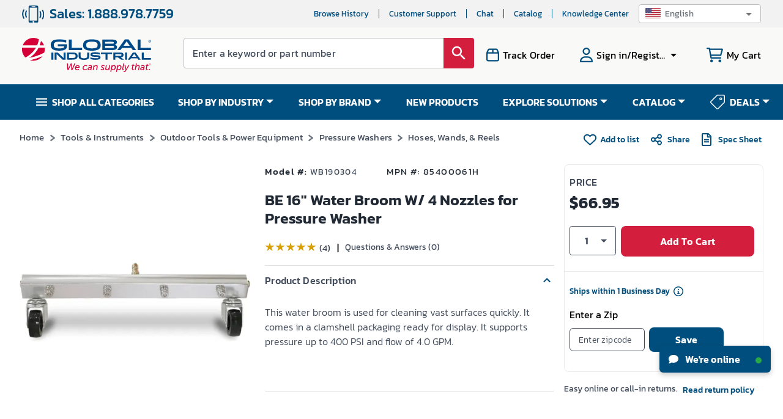

--- FILE ---
content_type: text/html; charset=utf-8
request_url: https://www.globalindustrial.com/p/16-water-broom-with-4-nozzles?ref=5
body_size: 134000
content:
<!DOCTYPE html><html lang="en"><head><meta charSet="utf-8"/><meta name="viewport" content="width=device-width,maximum-scale=1.0"/><link rel="icon" href="https://static.globalindustrial.com/site42/images/favicon.ico"/><link rel="preload" fetchpriority="high" as="image" href="https://images.globalindustrial.com/images/pdp/PRU_85.400.061_1.webp?t=1767505826845" type="image/webp"/><link rel="preconnect" href="https://static.globalindustrial.com/site42/"/><link rel="canonical" href="https://www.globalindustrial.com/p/16-water-broom-with-4-nozzles"/><meta property="og:type" content="product"/><meta property="og:image" content="https://images.globalindustrial.com/images/pdp/PRU_85.400.061_1.webp?t=1767505826845"/><title>BE 16&quot; Water Broom W/ 4 Nozzles for Pressure Washer</title><meta property="og:title" content="BE 16&amp;quot; Water Broom W/ 4 Nozzles for Pressure Washer"/><meta name="description" content="BE 16&amp;quot; Water Broom W/ 4 Nozzles for Pressure Washer. Usually ships in2 days. Buy it and Save at Globalindustrial.com"/><meta property="og:description" content="BE 16&amp;quot; Water Broom W/ 4 Nozzles for Pressure Washer. Usually ships in2 days. Buy it and Save at Globalindustrial.com"/><meta name="next-head-count" content="12"/><meta name="theme-color" content="#004E7D"/><meta name="apple-mobile-web-app-status-bar-style" content="#004E7D"/><link rel="preload" href="https://static.globalindustrial.com/site42/next/11132025064701/_next/static/css/23f74f1fb5b53f30.css" as="style"/><link rel="stylesheet" href="https://static.globalindustrial.com/site42/next/11132025064701/_next/static/css/23f74f1fb5b53f30.css" data-n-p=""/><link rel="preload" href="https://static.globalindustrial.com/site42/next/11132025064701/_next/static/css/1ca0f908a0374827.css" as="style"/><link rel="stylesheet" href="https://static.globalindustrial.com/site42/next/11132025064701/_next/static/css/1ca0f908a0374827.css"/><noscript data-n-css=""></noscript><script defer="" nomodule="" src="https://static.globalindustrial.com/site42/next/11132025064701/_next/static/chunks/polyfills-c67a75d1b6f99dc8.js"></script><script defer="" src="https://static.globalindustrial.com/site42/next/11132025064701/_next/static/chunks/6615.aaecbada48c812f3.js"></script><script src="https://static.globalindustrial.com/site42/next/11132025064701/_next/static/chunks/webpack-6fdd0f90b9193bd7.js" defer=""></script><script src="https://static.globalindustrial.com/site42/next/11132025064701/_next/static/chunks/framework-79bce4a3a540b080.js" defer=""></script><script src="https://static.globalindustrial.com/site42/next/11132025064701/_next/static/chunks/main-ff3322166a8cf3ce.js" defer=""></script><script src="https://static.globalindustrial.com/site42/next/11132025064701/_next/static/chunks/pages/_app-234c9c28bb9a3543.js" defer=""></script><script src="https://static.globalindustrial.com/site42/next/11132025064701/_next/static/chunks/6492-219d05435cdb6ef6.js" defer=""></script><script src="https://static.globalindustrial.com/site42/next/11132025064701/_next/static/chunks/5053-bb96cbef3a7918e2.js" defer=""></script><script src="https://static.globalindustrial.com/site42/next/11132025064701/_next/static/chunks/7410-9a0f1dfb111d752f.js" defer=""></script><script src="https://static.globalindustrial.com/site42/next/11132025064701/_next/static/chunks/2497-afc34910e3b40441.js" defer=""></script><script src="https://static.globalindustrial.com/site42/next/11132025064701/_next/static/chunks/2645-754e39964ddd79d6.js" defer=""></script><script src="https://static.globalindustrial.com/site42/next/11132025064701/_next/static/chunks/6783-701f47ccd50253c1.js" defer=""></script><script src="https://static.globalindustrial.com/site42/next/11132025064701/_next/static/chunks/7481-4cf329d73dba9e79.js" defer=""></script><script src="https://static.globalindustrial.com/site42/next/11132025064701/_next/static/chunks/7776-a18a3eb850c98548.js" defer=""></script><script src="https://static.globalindustrial.com/site42/next/11132025064701/_next/static/chunks/6282-bd0c8d8869776883.js" defer=""></script><script src="https://static.globalindustrial.com/site42/next/11132025064701/_next/static/chunks/7793-e1816fe0a69ed173.js" defer=""></script><script src="https://static.globalindustrial.com/site42/next/11132025064701/_next/static/chunks/4364-1ad7d7378afa2cfb.js" defer=""></script><script src="https://static.globalindustrial.com/site42/next/11132025064701/_next/static/chunks/2250-94c08fd295ed9030.js" defer=""></script><script src="https://static.globalindustrial.com/site42/next/11132025064701/_next/static/chunks/2438-f37590b1db873877.js" defer=""></script><script src="https://static.globalindustrial.com/site42/next/11132025064701/_next/static/chunks/9840-876baf01343d720a.js" defer=""></script><script src="https://static.globalindustrial.com/site42/next/11132025064701/_next/static/chunks/799-164e55063ceabacc.js" defer=""></script><script src="https://static.globalindustrial.com/site42/next/11132025064701/_next/static/chunks/2017-2912f6d5cd364d00.js" defer=""></script><script src="https://static.globalindustrial.com/site42/next/11132025064701/_next/static/chunks/1034-dfc9365333b38b9a.js" defer=""></script><script src="https://static.globalindustrial.com/site42/next/11132025064701/_next/static/chunks/8961-0cba91ecf36d2f16.js" defer=""></script><script src="https://static.globalindustrial.com/site42/next/11132025064701/_next/static/chunks/9300-7f6727269e1bff90.js" defer=""></script><script src="https://static.globalindustrial.com/site42/next/11132025064701/_next/static/chunks/5500-7f72e695a614ed30.js" defer=""></script><script src="https://static.globalindustrial.com/site42/next/11132025064701/_next/static/chunks/pages/p/%5B%5B...route%5D%5D-eefb82ac7e097def.js" defer=""></script><script src="https://static.globalindustrial.com/site42/next/11132025064701/_next/static/E1sxYt9sbjQtdwCYitMxe/_buildManifest.js" defer=""></script><script src="https://static.globalindustrial.com/site42/next/11132025064701/_next/static/E1sxYt9sbjQtdwCYitMxe/_ssgManifest.js" defer=""></script><style id="jss-server-side">.MuiSvgIcon-root {
  fill: currentColor;
  width: 1em;
  height: 1em;
  display: inline-block;
  font-size: 1.5rem;
  transition: fill 200ms cubic-bezier(0.4, 0, 0.2, 1) 0ms;
  flex-shrink: 0;
  user-select: none;
}
.MuiSvgIcon-colorPrimary {
  color: #3f51b5;
}
.MuiSvgIcon-colorSecondary {
  color: #f50057;
}
.MuiSvgIcon-colorAction {
  color: rgba(0, 0, 0, 0.54);
}
.MuiSvgIcon-colorError {
  color: #f44336;
}
.MuiSvgIcon-colorDisabled {
  color: rgba(0, 0, 0, 0.26);
}
.MuiSvgIcon-fontSizeInherit {
  font-size: inherit;
}
.MuiSvgIcon-fontSizeSmall {
  font-size: 1.25rem;
}
.MuiSvgIcon-fontSizeLarge {
  font-size: 2.1875rem;
}
.MuiButtonBase-root {
  color: inherit;
  border: 0;
  cursor: pointer;
  margin: 0;
  display: inline-flex;
  outline: 0;
  padding: 0;
  position: relative;
  align-items: center;
  user-select: none;
  border-radius: 0;
  vertical-align: middle;
  -moz-appearance: none;
  justify-content: center;
  text-decoration: none;
  background-color: transparent;
  -webkit-appearance: none;
  -webkit-tap-highlight-color: transparent;
}
.MuiButtonBase-root::-moz-focus-inner {
  border-style: none;
}
.MuiButtonBase-root.Mui-disabled {
  cursor: default;
  pointer-events: none;
}
@media print {
  .MuiButtonBase-root {
    color-adjust: exact;
  }
}
  .MuiTypography-root {
    margin: 0;
  }
  .MuiTypography-body2 {
    font-size: 0.875rem;
    font-family: "Roboto", "Helvetica", "Arial", sans-serif;
    font-weight: 400;
    line-height: 1.43;
    letter-spacing: 0.01071em;
  }
  .MuiTypography-body1 {
    font-size: 1rem;
    font-family: "Roboto", "Helvetica", "Arial", sans-serif;
    font-weight: 400;
    line-height: 1.5;
    letter-spacing: 0.00938em;
  }
  .MuiTypography-caption {
    font-size: 0.75rem;
    font-family: "Roboto", "Helvetica", "Arial", sans-serif;
    font-weight: 400;
    line-height: 1.66;
    letter-spacing: 0.03333em;
  }
  .MuiTypography-button {
    font-size: 0.875rem;
    font-family: "Roboto", "Helvetica", "Arial", sans-serif;
    font-weight: 500;
    line-height: 1.75;
    letter-spacing: 0.02857em;
    text-transform: uppercase;
  }
  .MuiTypography-h1 {
    font-size: 6rem;
    font-family: "Roboto", "Helvetica", "Arial", sans-serif;
    font-weight: 300;
    line-height: 1.167;
    letter-spacing: -0.01562em;
  }
  .MuiTypography-h2 {
    font-size: 3.75rem;
    font-family: "Roboto", "Helvetica", "Arial", sans-serif;
    font-weight: 300;
    line-height: 1.2;
    letter-spacing: -0.00833em;
  }
  .MuiTypography-h3 {
    font-size: 3rem;
    font-family: "Roboto", "Helvetica", "Arial", sans-serif;
    font-weight: 400;
    line-height: 1.167;
    letter-spacing: 0em;
  }
  .MuiTypography-h4 {
    font-size: 2.125rem;
    font-family: "Roboto", "Helvetica", "Arial", sans-serif;
    font-weight: 400;
    line-height: 1.235;
    letter-spacing: 0.00735em;
  }
  .MuiTypography-h5 {
    font-size: 1.5rem;
    font-family: "Roboto", "Helvetica", "Arial", sans-serif;
    font-weight: 400;
    line-height: 1.334;
    letter-spacing: 0em;
  }
  .MuiTypography-h6 {
    font-size: 1.25rem;
    font-family: "Roboto", "Helvetica", "Arial", sans-serif;
    font-weight: 500;
    line-height: 1.6;
    letter-spacing: 0.0075em;
  }
  .MuiTypography-subtitle1 {
    font-size: 1rem;
    font-family: "Roboto", "Helvetica", "Arial", sans-serif;
    font-weight: 400;
    line-height: 1.75;
    letter-spacing: 0.00938em;
  }
  .MuiTypography-subtitle2 {
    font-size: 0.875rem;
    font-family: "Roboto", "Helvetica", "Arial", sans-serif;
    font-weight: 500;
    line-height: 1.57;
    letter-spacing: 0.00714em;
  }
  .MuiTypography-overline {
    font-size: 0.75rem;
    font-family: "Roboto", "Helvetica", "Arial", sans-serif;
    font-weight: 400;
    line-height: 2.66;
    letter-spacing: 0.08333em;
    text-transform: uppercase;
  }
  .MuiTypography-srOnly {
    width: 1px;
    height: 1px;
    overflow: hidden;
    position: absolute;
  }
  .MuiTypography-alignLeft {
    text-align: left;
  }
  .MuiTypography-alignCenter {
    text-align: center;
  }
  .MuiTypography-alignRight {
    text-align: right;
  }
  .MuiTypography-alignJustify {
    text-align: justify;
  }
  .MuiTypography-noWrap {
    overflow: hidden;
    white-space: nowrap;
    text-overflow: ellipsis;
  }
  .MuiTypography-gutterBottom {
    margin-bottom: 0.35em;
  }
  .MuiTypography-paragraph {
    margin-bottom: 16px;
  }
  .MuiTypography-colorInherit {
    color: inherit;
  }
  .MuiTypography-colorPrimary {
    color: #3f51b5;
  }
  .MuiTypography-colorSecondary {
    color: #f50057;
  }
  .MuiTypography-colorTextPrimary {
    color: rgba(0, 0, 0, 0.87);
  }
  .MuiTypography-colorTextSecondary {
    color: rgba(0, 0, 0, 0.54);
  }
  .MuiTypography-colorError {
    color: #f44336;
  }
  .MuiTypography-displayInline {
    display: inline;
  }
  .MuiTypography-displayBlock {
    display: block;
  }
  .MuiBreadcrumbs-ol {
    margin: 0;
    display: flex;
    padding: 0;
    flex-wrap: wrap;
    list-style: none;
    align-items: center;
  }
  .MuiBreadcrumbs-separator {
    display: flex;
    margin-left: 8px;
    user-select: none;
    margin-right: 8px;
  }
  .MuiButton-root {
    color: rgba(0, 0, 0, 0.87);
    padding: 6px 16px;
    font-size: 0.875rem;
    min-width: 64px;
    box-sizing: border-box;
    transition: background-color 250ms cubic-bezier(0.4, 0, 0.2, 1) 0ms,box-shadow 250ms cubic-bezier(0.4, 0, 0.2, 1) 0ms,border 250ms cubic-bezier(0.4, 0, 0.2, 1) 0ms;
    font-family: "Roboto", "Helvetica", "Arial", sans-serif;
    font-weight: 500;
    line-height: 1.75;
    border-radius: 4px;
    letter-spacing: 0.02857em;
    text-transform: uppercase;
  }
  .MuiButton-root:hover {
    text-decoration: none;
    background-color: rgba(0, 0, 0, 0.04);
  }
  .MuiButton-root.Mui-disabled {
    color: rgba(0, 0, 0, 0.26);
  }
@media (hover: none) {
  .MuiButton-root:hover {
    background-color: transparent;
  }
}
  .MuiButton-root:hover.Mui-disabled {
    background-color: transparent;
  }
  .MuiButton-label {
    width: 100%;
    display: inherit;
    align-items: inherit;
    justify-content: inherit;
  }
  .MuiButton-text {
    padding: 6px 8px;
  }
  .MuiButton-textPrimary {
    color: #3f51b5;
  }
  .MuiButton-textPrimary:hover {
    background-color: rgba(63, 81, 181, 0.04);
  }
@media (hover: none) {
  .MuiButton-textPrimary:hover {
    background-color: transparent;
  }
}
  .MuiButton-textSecondary {
    color: #f50057;
  }
  .MuiButton-textSecondary:hover {
    background-color: rgba(245, 0, 87, 0.04);
  }
@media (hover: none) {
  .MuiButton-textSecondary:hover {
    background-color: transparent;
  }
}
  .MuiButton-outlined {
    border: 1px solid rgba(0, 0, 0, 0.23);
    padding: 5px 15px;
  }
  .MuiButton-outlined.Mui-disabled {
    border: 1px solid rgba(0, 0, 0, 0.12);
  }
  .MuiButton-outlinedPrimary {
    color: #3f51b5;
    border: 1px solid rgba(63, 81, 181, 0.5);
  }
  .MuiButton-outlinedPrimary:hover {
    border: 1px solid #3f51b5;
    background-color: rgba(63, 81, 181, 0.04);
  }
@media (hover: none) {
  .MuiButton-outlinedPrimary:hover {
    background-color: transparent;
  }
}
  .MuiButton-outlinedSecondary {
    color: #f50057;
    border: 1px solid rgba(245, 0, 87, 0.5);
  }
  .MuiButton-outlinedSecondary:hover {
    border: 1px solid #f50057;
    background-color: rgba(245, 0, 87, 0.04);
  }
  .MuiButton-outlinedSecondary.Mui-disabled {
    border: 1px solid rgba(0, 0, 0, 0.26);
  }
@media (hover: none) {
  .MuiButton-outlinedSecondary:hover {
    background-color: transparent;
  }
}
  .MuiButton-contained {
    color: rgba(0, 0, 0, 0.87);
    box-shadow: 0px 3px 1px -2px rgba(0,0,0,0.2),0px 2px 2px 0px rgba(0,0,0,0.14),0px 1px 5px 0px rgba(0,0,0,0.12);
    background-color: #e0e0e0;
  }
  .MuiButton-contained:hover {
    box-shadow: 0px 2px 4px -1px rgba(0,0,0,0.2),0px 4px 5px 0px rgba(0,0,0,0.14),0px 1px 10px 0px rgba(0,0,0,0.12);
    background-color: #d5d5d5;
  }
  .MuiButton-contained.Mui-focusVisible {
    box-shadow: 0px 3px 5px -1px rgba(0,0,0,0.2),0px 6px 10px 0px rgba(0,0,0,0.14),0px 1px 18px 0px rgba(0,0,0,0.12);
  }
  .MuiButton-contained:active {
    box-shadow: 0px 5px 5px -3px rgba(0,0,0,0.2),0px 8px 10px 1px rgba(0,0,0,0.14),0px 3px 14px 2px rgba(0,0,0,0.12);
  }
  .MuiButton-contained.Mui-disabled {
    color: rgba(0, 0, 0, 0.26);
    box-shadow: none;
    background-color: rgba(0, 0, 0, 0.12);
  }
@media (hover: none) {
  .MuiButton-contained:hover {
    box-shadow: 0px 3px 1px -2px rgba(0,0,0,0.2),0px 2px 2px 0px rgba(0,0,0,0.14),0px 1px 5px 0px rgba(0,0,0,0.12);
    background-color: #e0e0e0;
  }
}
  .MuiButton-contained:hover.Mui-disabled {
    background-color: rgba(0, 0, 0, 0.12);
  }
  .MuiButton-containedPrimary {
    color: #fff;
    background-color: #3f51b5;
  }
  .MuiButton-containedPrimary:hover {
    background-color: #303f9f;
  }
@media (hover: none) {
  .MuiButton-containedPrimary:hover {
    background-color: #3f51b5;
  }
}
  .MuiButton-containedSecondary {
    color: #fff;
    background-color: #f50057;
  }
  .MuiButton-containedSecondary:hover {
    background-color: #c51162;
  }
@media (hover: none) {
  .MuiButton-containedSecondary:hover {
    background-color: #f50057;
  }
}
  .MuiButton-disableElevation {
    box-shadow: none;
  }
  .MuiButton-disableElevation:hover {
    box-shadow: none;
  }
  .MuiButton-disableElevation.Mui-focusVisible {
    box-shadow: none;
  }
  .MuiButton-disableElevation:active {
    box-shadow: none;
  }
  .MuiButton-disableElevation.Mui-disabled {
    box-shadow: none;
  }
  .MuiButton-colorInherit {
    color: inherit;
    border-color: currentColor;
  }
  .MuiButton-textSizeSmall {
    padding: 4px 5px;
    font-size: 0.8125rem;
  }
  .MuiButton-textSizeLarge {
    padding: 8px 11px;
    font-size: 0.9375rem;
  }
  .MuiButton-outlinedSizeSmall {
    padding: 3px 9px;
    font-size: 0.8125rem;
  }
  .MuiButton-outlinedSizeLarge {
    padding: 7px 21px;
    font-size: 0.9375rem;
  }
  .MuiButton-containedSizeSmall {
    padding: 4px 10px;
    font-size: 0.8125rem;
  }
  .MuiButton-containedSizeLarge {
    padding: 8px 22px;
    font-size: 0.9375rem;
  }
  .MuiButton-fullWidth {
    width: 100%;
  }
  .MuiButton-startIcon {
    display: inherit;
    margin-left: -4px;
    margin-right: 8px;
  }
  .MuiButton-startIcon.MuiButton-iconSizeSmall {
    margin-left: -2px;
  }
  .MuiButton-endIcon {
    display: inherit;
    margin-left: 8px;
    margin-right: -4px;
  }
  .MuiButton-endIcon.MuiButton-iconSizeSmall {
    margin-right: -2px;
  }
  .MuiButton-iconSizeSmall > *:first-child {
    font-size: 18px;
  }
  .MuiButton-iconSizeMedium > *:first-child {
    font-size: 20px;
  }
  .MuiButton-iconSizeLarge > *:first-child {
    font-size: 22px;
  }
  .MuiCircularProgress-root {
    display: inline-block;
  }
  .MuiCircularProgress-static {
    transition: transform 300ms cubic-bezier(0.4, 0, 0.2, 1) 0ms;
  }
  .MuiCircularProgress-indeterminate {
    animation: MuiCircularProgress-keyframes-circular-rotate 1.4s linear infinite;
  }
  .MuiCircularProgress-determinate {
    transition: transform 300ms cubic-bezier(0.4, 0, 0.2, 1) 0ms;
  }
  .MuiCircularProgress-colorPrimary {
    color: #3f51b5;
  }
  .MuiCircularProgress-colorSecondary {
    color: #f50057;
  }
  .MuiCircularProgress-svg {
    display: block;
  }
  .MuiCircularProgress-circle {
    stroke: currentColor;
  }
  .MuiCircularProgress-circleStatic {
    transition: stroke-dashoffset 300ms cubic-bezier(0.4, 0, 0.2, 1) 0ms;
  }
  .MuiCircularProgress-circleIndeterminate {
    animation: MuiCircularProgress-keyframes-circular-dash 1.4s ease-in-out infinite;
    stroke-dasharray: 80px, 200px;
    stroke-dashoffset: 0px;
  }
  .MuiCircularProgress-circleDeterminate {
    transition: stroke-dashoffset 300ms cubic-bezier(0.4, 0, 0.2, 1) 0ms;
  }
@keyframes MuiCircularProgress-keyframes-circular-rotate {
  0% {
    transform-origin: 50% 50%;
  }
  100% {
    transform: rotate(360deg);
  }
}
@keyframes MuiCircularProgress-keyframes-circular-dash {
  0% {
    stroke-dasharray: 1px, 200px;
    stroke-dashoffset: 0px;
  }
  50% {
    stroke-dasharray: 100px, 200px;
    stroke-dashoffset: -15px;
  }
  100% {
    stroke-dasharray: 100px, 200px;
    stroke-dashoffset: -125px;
  }
}
  .MuiCircularProgress-circleDisableShrink {
    animation: none;
  }
  .MuiDivider-root {
    border: none;
    height: 1px;
    margin: 0;
    flex-shrink: 0;
    background-color: rgba(0, 0, 0, 0.12);
  }
  .MuiDivider-absolute {
    left: 0;
    width: 100%;
    bottom: 0;
    position: absolute;
  }
  .MuiDivider-inset {
    margin-left: 72px;
  }
  .MuiDivider-light {
    background-color: rgba(0, 0, 0, 0.08);
  }
  .MuiDivider-middle {
    margin-left: 16px;
    margin-right: 16px;
  }
  .MuiDivider-vertical {
    width: 1px;
    height: 100%;
  }
  .MuiDivider-flexItem {
    height: auto;
    align-self: stretch;
  }
@keyframes mui-auto-fill {}
@keyframes mui-auto-fill-cancel {}
  .MuiInputBase-root {
    color: rgba(0, 0, 0, 0.87);
    cursor: text;
    display: inline-flex;
    position: relative;
    font-size: 1rem;
    box-sizing: border-box;
    align-items: center;
    font-family: "Roboto", "Helvetica", "Arial", sans-serif;
    font-weight: 400;
    line-height: 1.1876em;
    letter-spacing: 0.00938em;
  }
  .MuiInputBase-root.Mui-disabled {
    color: rgba(0, 0, 0, 0.38);
    cursor: default;
  }
  .MuiInputBase-multiline {
    padding: 6px 0 7px;
  }
  .MuiInputBase-multiline.MuiInputBase-marginDense {
    padding-top: 3px;
  }
  .MuiInputBase-fullWidth {
    width: 100%;
  }
  .MuiInputBase-input {
    font: inherit;
    color: currentColor;
    width: 100%;
    border: 0;
    height: 1.1876em;
    margin: 0;
    display: block;
    padding: 6px 0 7px;
    min-width: 0;
    background: none;
    box-sizing: content-box;
    animation-name: mui-auto-fill-cancel;
    letter-spacing: inherit;
    animation-duration: 10ms;
    -webkit-tap-highlight-color: transparent;
  }
  .MuiInputBase-input::-webkit-input-placeholder {
    color: currentColor;
    opacity: 0.42;
    transition: opacity 200ms cubic-bezier(0.4, 0, 0.2, 1) 0ms;
  }
  .MuiInputBase-input::-moz-placeholder {
    color: currentColor;
    opacity: 0.42;
    transition: opacity 200ms cubic-bezier(0.4, 0, 0.2, 1) 0ms;
  }
  .MuiInputBase-input:-ms-input-placeholder {
    color: currentColor;
    opacity: 0.42;
    transition: opacity 200ms cubic-bezier(0.4, 0, 0.2, 1) 0ms;
  }
  .MuiInputBase-input::-ms-input-placeholder {
    color: currentColor;
    opacity: 0.42;
    transition: opacity 200ms cubic-bezier(0.4, 0, 0.2, 1) 0ms;
  }
  .MuiInputBase-input:focus {
    outline: 0;
  }
  .MuiInputBase-input:invalid {
    box-shadow: none;
  }
  .MuiInputBase-input::-webkit-search-decoration {
    -webkit-appearance: none;
  }
  .MuiInputBase-input.Mui-disabled {
    opacity: 1;
  }
  .MuiInputBase-input:-webkit-autofill {
    animation-name: mui-auto-fill;
    animation-duration: 5000s;
  }
  label[data-shrink=false] + .MuiInputBase-formControl .MuiInputBase-input::-webkit-input-placeholder {
    opacity: 0 !important;
  }
  label[data-shrink=false] + .MuiInputBase-formControl .MuiInputBase-input::-moz-placeholder {
    opacity: 0 !important;
  }
  label[data-shrink=false] + .MuiInputBase-formControl .MuiInputBase-input:-ms-input-placeholder {
    opacity: 0 !important;
  }
  label[data-shrink=false] + .MuiInputBase-formControl .MuiInputBase-input::-ms-input-placeholder {
    opacity: 0 !important;
  }
  label[data-shrink=false] + .MuiInputBase-formControl .MuiInputBase-input:focus::-webkit-input-placeholder {
    opacity: 0.42;
  }
  label[data-shrink=false] + .MuiInputBase-formControl .MuiInputBase-input:focus::-moz-placeholder {
    opacity: 0.42;
  }
  label[data-shrink=false] + .MuiInputBase-formControl .MuiInputBase-input:focus:-ms-input-placeholder {
    opacity: 0.42;
  }
  label[data-shrink=false] + .MuiInputBase-formControl .MuiInputBase-input:focus::-ms-input-placeholder {
    opacity: 0.42;
  }
  .MuiInputBase-inputMarginDense {
    padding-top: 3px;
  }
  .MuiInputBase-inputMultiline {
    height: auto;
    resize: none;
    padding: 0;
  }
  .MuiInputBase-inputTypeSearch {
    -moz-appearance: textfield;
    -webkit-appearance: textfield;
  }
  .MuiFormControl-root {
    border: 0;
    margin: 0;
    display: inline-flex;
    padding: 0;
    position: relative;
    min-width: 0;
    flex-direction: column;
    vertical-align: top;
  }
  .MuiFormControl-marginNormal {
    margin-top: 16px;
    margin-bottom: 8px;
  }
  .MuiFormControl-marginDense {
    margin-top: 8px;
    margin-bottom: 4px;
  }
  .MuiFormControl-fullWidth {
    width: 100%;
  }
  .MuiListItemIcon-root {
    color: rgba(0, 0, 0, 0.54);
    display: inline-flex;
    min-width: 56px;
    flex-shrink: 0;
  }
  .MuiListItemIcon-alignItemsFlexStart {
    margin-top: 8px;
  }
  .MuiListItemText-root {
    flex: 1 1 auto;
    min-width: 0;
    margin-top: 4px;
    margin-bottom: 4px;
  }
  .MuiListItemText-multiline {
    margin-top: 6px;
    margin-bottom: 6px;
  }
  .MuiListItemText-inset {
    padding-left: 56px;
  }
  .MuiPopover-paper {
    outline: 0;
    position: absolute;
    max-width: calc(100% - 32px);
    min-width: 16px;
    max-height: calc(100% - 32px);
    min-height: 16px;
    overflow-x: hidden;
    overflow-y: auto;
  }
  .MuiMenu-paper {
    max-height: calc(100% - 96px);
    -webkit-overflow-scrolling: touch;
  }
  .MuiMenu-list {
    outline: 0;
  }
  .jss1 {
    top: -5px;
    left: 0;
    right: 0;
    bottom: 0;
    margin: 0;
    padding: 0 8px;
    overflow: hidden;
    position: absolute;
    border-style: solid;
    border-width: 1px;
    border-radius: inherit;
    pointer-events: none;
  }
  .jss2 {
    padding: 0;
    text-align: left;
    transition: width 150ms cubic-bezier(0.0, 0, 0.2, 1) 0ms;
    line-height: 11px;
  }
  .jss3 {
    width: auto;
    height: 11px;
    display: block;
    padding: 0;
    font-size: 0.75em;
    max-width: 0.01px;
    text-align: left;
    transition: max-width 50ms cubic-bezier(0.0, 0, 0.2, 1) 0ms;
    visibility: hidden;
  }
  .jss3 > span {
    display: inline-block;
    padding-left: 5px;
    padding-right: 5px;
  }
  .jss4 {
    max-width: 1000px;
    transition: max-width 100ms cubic-bezier(0.0, 0, 0.2, 1) 50ms;
  }
  .MuiOutlinedInput-root {
    position: relative;
    border-radius: 4px;
  }
  .MuiOutlinedInput-root:hover .MuiOutlinedInput-notchedOutline {
    border-color: rgba(0, 0, 0, 0.87);
  }
@media (hover: none) {
  .MuiOutlinedInput-root:hover .MuiOutlinedInput-notchedOutline {
    border-color: rgba(0, 0, 0, 0.23);
  }
}
  .MuiOutlinedInput-root.Mui-focused .MuiOutlinedInput-notchedOutline {
    border-color: #3f51b5;
    border-width: 2px;
  }
  .MuiOutlinedInput-root.Mui-error .MuiOutlinedInput-notchedOutline {
    border-color: #f44336;
  }
  .MuiOutlinedInput-root.Mui-disabled .MuiOutlinedInput-notchedOutline {
    border-color: rgba(0, 0, 0, 0.26);
  }
  .MuiOutlinedInput-colorSecondary.Mui-focused .MuiOutlinedInput-notchedOutline {
    border-color: #f50057;
  }
  .MuiOutlinedInput-adornedStart {
    padding-left: 14px;
  }
  .MuiOutlinedInput-adornedEnd {
    padding-right: 14px;
  }
  .MuiOutlinedInput-multiline {
    padding: 18.5px 14px;
  }
  .MuiOutlinedInput-multiline.MuiOutlinedInput-marginDense {
    padding-top: 10.5px;
    padding-bottom: 10.5px;
  }
  .MuiOutlinedInput-notchedOutline {
    border-color: rgba(0, 0, 0, 0.23);
  }
  .MuiOutlinedInput-input {
    padding: 18.5px 14px;
  }
  .MuiOutlinedInput-input:-webkit-autofill {
    border-radius: inherit;
  }
  .MuiOutlinedInput-inputMarginDense {
    padding-top: 10.5px;
    padding-bottom: 10.5px;
  }
  .MuiOutlinedInput-inputMultiline {
    padding: 0;
  }
  .MuiOutlinedInput-inputAdornedStart {
    padding-left: 0;
  }
  .MuiOutlinedInput-inputAdornedEnd {
    padding-right: 0;
  }
  .MuiSelect-select {
    cursor: pointer;
    min-width: 16px;
    user-select: none;
    border-radius: 0;
    -moz-appearance: none;
    -webkit-appearance: none;
  }
  .MuiSelect-select:focus {
    border-radius: 0;
    background-color: rgba(0, 0, 0, 0.05);
  }
  .MuiSelect-select::-ms-expand {
    display: none;
  }
  .MuiSelect-select.Mui-disabled {
    cursor: default;
  }
  .MuiSelect-select[multiple] {
    height: auto;
  }
  .MuiSelect-select:not([multiple]) option, .MuiSelect-select:not([multiple]) optgroup {
    background-color: #fff;
  }
  .MuiSelect-select.MuiSelect-select {
    padding-right: 24px;
  }
  .MuiSelect-filled.MuiSelect-filled {
    padding-right: 32px;
  }
  .MuiSelect-outlined {
    border-radius: 4px;
  }
  .MuiSelect-outlined.MuiSelect-outlined {
    padding-right: 32px;
  }
  .MuiSelect-selectMenu {
    height: auto;
    overflow: hidden;
    min-height: 1.1876em;
    white-space: nowrap;
    text-overflow: ellipsis;
  }
  .MuiSelect-icon {
    top: calc(50% - 12px);
    color: rgba(0, 0, 0, 0.54);
    right: 0;
    position: absolute;
    pointer-events: none;
  }
  .MuiSelect-icon.Mui-disabled {
    color: rgba(0, 0, 0, 0.26);
  }
  .MuiSelect-iconOpen {
    transform: rotate(180deg);
  }
  .MuiSelect-iconFilled {
    right: 7px;
  }
  .MuiSelect-iconOutlined {
    right: 7px;
  }
  .MuiSelect-nativeInput {
    left: 0;
    width: 100%;
    bottom: 0;
    opacity: 0;
    position: absolute;
    pointer-events: none;
  }
</style><style rel="preload" TYPE="text/css" id="headerhtml_style_id_1205">.alignVCenter{align-items:center}.flexWrapper,.alignVCenter{display:flex}html,body,p,li,ul,ol,div,footer,header,textarea,input,button,a,menu,aside,fieldset,form,label,img,nav,dir,figure,section,h1,h2,h3,h4,h5,h6,table,td,tr,span{font-family:Kanit,sans-serif !important}.megaContainer .navbar>li a{color:#fff}.menuv2{background-color:var(--blue)}html{scroll-behavior:smooth}.baseWrapper{margin:0;position:relative}.baseWrapper::after{content:" ";display:block;clear:both}.menuOpen{display:none}.accountPage .accountMenuMobile{background:var(--darkblue)}.accountPage .hamburgerMenuList{padding-top:0}.MuiSvgIcon-root.imgDimen{width:28px;height:28px}.tab{overflow:hidden;border:1px solid #ccc;display:flex}.tab button{background-color:var(--blue);float:left;border:none;outline:none;cursor:pointer;padding:12px 16px;transition:.3s;font-size:14px;color:#fff;flex:0 0 auto;text-transform:uppercase;min-width:14.2%;font-weight:bold}.tab button:hover{background-color:var(--blue)}.marketingBannerRect{background-color:#eaf5ff}.exclusiveOffersOn{text-align:center;line-height:1.2;font-size:14px;letter-spacing:.5px;padding:10px}.ctxActivitySummaryWrapper{height:auto;width:300px;background-color:#fff;padding:10px 16px;margin-left:-15px;border:1px solid #dadada;margin-bottom:26px}.ctxActivitySummaryWrapper>a{border-bottom:1px solid #dadada;padding-bottom:0 !important}.ctxActivitySummaryWrapper>a:last-child{border-bottom:none}.ctxActivitySummaryWrapper .badge{margin-top:-2px;margin-left:10px}.ctxActivitySummaryWrapper .badge .MuiBadge-badge{border-radius:50px}.ctxActivitySummaryWrapper .heading{margin-left:19px;color:#424c5b;font-size:14px;font-weight:500;letter-spacing:0;line-height:16px}.ctxActivitySummaryWrapper div:last-child{border-bottom:none}.ctxActivitySummaryWrapper .alertSummaryItem{border-bottom:1px solid #dadada;padding:16px 0;align-items:center;display:flex}.ctxActivitySummaryWrapper .alertSummaryItem i{height:24px;width:24px;color:var(--blue);font-size:22px;font-weight:300}.ctxActivitySummaryWrapper .alertSummaryItem .count{margin-left:11px;margin-right:5px;color:var(--red);font-size:16px;font-weight:500;letter-spacing:0;line-height:16px}.ctxActivitySummaryWrapper .alertSummaryItem .alertDesc{color:var(--blue);font-size:16px;letter-spacing:0;line-height:16px}.mobileMenu.mobileMegamenu .menuItems{padding-left:3%}.site-ca .logo-blue{width:211px;height:60px;background-repeat:no-repeat;background-image:url("data:image/svg+xml,%3C%3Fxml version='1.0' encoding='UTF-8'%3F%3E%3Csvg id='Layer_1' data-name='Layer 1' xmlns='http://www.w3.org/2000/svg' viewBox='0 0 584.98 145.37'%3E%3Cdefs%3E%3Cstyle%3E .cls-1 %7B fill: %23004987; %7D .cls-2 %7B fill: %23fff; %7D .cls-3 %7B fill: %23d50037; %7D %3C/style%3E%3C/defs%3E%3Cg%3E%3Cpath class='cls-1' d='M517.53,55.03h-15.09s-6.94-9.29-6.94-9.29h-42.13l-7.29,9.3h-13.93s.79-1.36,1.14-1.85c10.57-14.83,32.86-45.96,32.86-45.96l17.3-.03s22.55,31.52,33.4,46.75c.13.19.68,1.08.68,1.08M474.47,15.48l-14.3,20.35h28.57l-14.26-20.35Z'/%3E%3Cpath class='cls-1' d='M363.93,55.04V7.5s46.41.18,48.71.18,6.87.67,10.12,1.66c5.05,1.54,7.58,5.3,7.63,10.26.06,5.13-2.03,8.04-7.29,10.17-.88.36-1.77.69-3.07,1.19,1.37.38,2.3.62,3.2.9,5.17,1.59,7.43,4.33,7.84,9.46.37,4.61-1.93,8.63-6.28,10.78-4.99,2.46-10.38,2.9-15.82,2.91-14.53.04-45.04.03-45.04.03M376.68,35.71v9.31c.59.04.99.09,1.39.09,10.84,0,21.68.01,32.52-.02,1.13,0,2.3-.15,3.39-.5,2.85-.9,3.83-1.97,3.74-4.38-.08-2.31-1.24-3.63-4.14-4.02-2.75-.37-5.55-.44-8.34-.45-9.43-.05-18.87-.02-28.57-.02M376.63,26.14c.68.07,1.23.18,1.79.18,10.5,0,21.01.03,31.52-.02,1.38,0,2.71.03,4.13-.57,1.78-.75,2.98-1.68,3.03-3.67.05-1.99-.96-3.14-2.84-3.76-1.78-.58-3.54-.78-5.32-.8-9.93-.08-19.86-.04-29.79-.03-.8,0-1.59.07-2.51.12v8.55Z'/%3E%3Cpolygon class='cls-1' points='212.48 7.65 212.48 55.03 272.91 55.03 272.91 44.38 225.76 44.38 225.76 7.65 212.48 7.65'/%3E%3Cpolygon class='cls-1' points='524.23 7.65 524.23 55.04 584.66 55.04 584.66 44.38 537.51 44.38 537.51 7.65 524.23 7.65'/%3E%3Cpath class='cls-1' d='M538.14,98.37h-10.27s-4.72-6.32-4.72-6.32h-28.67l-4.96,6.33h-9.48s.54-.93.78-1.26c7.19-10.09,22.36-31.28,22.36-31.28l11.78-.02s15.35,21.45,22.73,31.82c.09.13.46.74.46.74M508.83,71.45l-9.74,13.85h19.44l-9.71-13.85Z'/%3E%3Cpolygon class='cls-1' points='543.2 65.87 543.2 98.37 584.66 98.37 584.66 91.07 552.32 91.07 552.32 65.87 543.2 65.87'/%3E%3Cpath class='cls-1' d='M356.48,29.32c-1.33-11.94-7.18-22.6-39.63-22.6s-38.29,10.66-39.63,22.6c-1.33,11.86.64,28.44,39.63,28.44s40.95-16.57,39.63-28.44M334.9,45.09c-7.06,1.69-12.13,2.47-18.05,2.47s-10.99-.77-18.05-2.47c-5.91-1.78-8.32-6.66-8.05-13.69.24-6.24,3.31-10.63,9.14-12.27,5.63-1.58,11.29-2.31,16.96-2.3,5.67-.01,11.34.71,16.97,2.3,5.82,1.64,8.9,6.03,9.13,12.27.27,7.04-2.14,11.91-8.05,13.69'/%3E%3Cpath class='cls-1' d='M200.15,10.59v10.8s-9.87-2.54-14.87-3.2c-10.44-1.38-20.93-1.98-31.32.56-6.47,1.58-9.79,5.79-9.96,12.52-.21,8.07,2.44,12.33,9.31,14.23,10.83,3,21.74,2.76,32.58-.02,3.88-1,5.49-3.36,5.44-7.45h-29.27v-9.24h41.61c.07,5.81.72,11.64-1.9,17.12-2.44,5.12-8.42,11.73-32.53,11.73-8.36,0-16.74-.37-24.71-3.43-8.19-3.15-12.9-9.14-13.98-17.78-.99-7.96.23-15.41,6.2-21.42,4.2-4.23,10.52-8.22,36.53-8.22,13.31,0,25.65,3.44,26.88,3.8'/%3E%3Cpath class='cls-1' d='M133.05,65.78h8.92v32.57h-8.92v-32.57Z'/%3E%3Cpath class='cls-1' d='M467.5,65.86h8.92v32.48h-8.92v-32.48Z'/%3E%3Cpath class='cls-1' d='M156.79,98.1h-8.76v-32.21c2.87,0,13.43-.06,13.43-.06l4.45,3.72s14.13,13.3,21.22,19.91c.44.41.91.8,1.63,1.44v-24.87h8.77v32.16c-.77,0-1.58,0-2.39,0-3.12,0-10.94-.05-10.94-.05l-1.18-1.08s-16.68-15.47-25-23.22c-.31-.29-.67-.54-1.24-1v25.27Z'/%3E%3Cpath class='cls-1' d='M204.16,65.86c9.07,0,18.01-.09,26.94.05,3.03.04,6.1.42,9.07,1.03,5.68,1.17,9.85,4.39,11.46,10.14,1.66,5.93.84,11.48-3.69,16.04-2.74,2.76-6.29,3.91-10.04,4.37-2.97.36-5.97.63-8.95.66-8.22.09-16.43.03-24.79.03v-32.31ZM213.15,73.08v17.7s15.07.06,22.52-.45c3.3-.23,6.03-1.97,7.06-5.46,1.73-5.85-1.43-10.83-7.55-11.32-5.47-.44-10.97-.35-16.46-.47-1.82-.04-3.64,0-5.57,0Z'/%3E%3Cpath class='cls-1' d='M256.8,65.65h9.12c0,.58,0,1.17,0,1.75,0,5.25,0,10.5.01,15.75.01,3.56,1.57,6.21,5.01,7.29,6.66,2.1,13.4,2.13,20.05-.09,3.31-1.1,4.77-3.71,4.8-7.1.05-5.36.02-10.72.03-16.08,0-.44,0-.89,0-1.47h9.12v.89s-.01,11.95-.02,17.92c0,7.52-4.75,11.11-9.88,12.73-6.21,1.97-12.63,2.06-19.07,1.63-3.68-.24-7.32-.7-10.76-2.18-5.19-2.22-8.3-5.93-8.36-11.75-.07-6.14-.06-18.42-.06-18.42v-.87Z'/%3E%3Cpath class='cls-1' d='M309.81,88.18c5.25,1.04,10.31,2.47,15.46,2.93,5.91.53,11.89.22,17.84.22.76,0,1.81-.23,2.57-.46,1.15-.34,1.77-1.25,1.43-2.41-.23-.8-.75-1.7-1.92-1.95-2.74-.6-5.57-.72-8.38-.84-6.34-.28-12.72-.19-18.94-1.77-4.77-1.21-6.94-3.65-7.13-7.77-.21-4.83,1.95-8.09,6.52-9.66,1.32-.45,2.7-.82,4.09-1,9.91-1.29,19.73-.92,29.46,1.51,1.85.46,2.41.65,2.41.65,0,0-.04,5.76-.04,7.57-2.11-.6-4.01-1.22-5.95-1.68-7.85-1.86-15.8-2.2-23.81-1.38-.77.08-1.54.32-2.29.55-1.08.34-1.9,1.13-1.57,2.23.23.76,1.02,1.67,1.75,1.89,1.54.46,3.2.61,4.82.69,5.39.28,10.8.36,16.18.77,2.72.21,5.46.76,8.09,1.49,3.57.99,5.3,3.65,5.46,7.27.16,3.7-.68,7.22-4.38,8.74-3.12,1.28-6.52,2.2-9.87,2.53-9.4.93-18.76.49-27.97-1.87-3.86-.99-3.85-1.17-3.85-1.17v-7.11Z'/%3E%3Cpath class='cls-1' d='M378.55,73.18h-20.69v-7.25h50.56v7.17h-20.49v25.34h-9.38v-25.26Z'/%3E%3Cpath class='cls-1' d='M414.03,65.97c.39-.05.66-.11.93-.11,10.86.03,21.73-.01,32.59.14,2.32.03,4.74.45,6.94,1.21,4.42,1.53,6.24,5.05,6.02,10.72-.16,4.24-2.84,7.71-7.02,8.9-1.71.49-3.5.72-5.67,1.16,2.87,1.83,15.75,10.47,15.75,10.47l-13.11.05-15.62-10.57s-7.78-.03-11.62-.03v10.41h-9.19v-32.35ZM423.25,81.02c7.88,0,15.65.01,23.41-.02.77,0,1.56-.26,2.29-.52,1.56-.56,2.53-2.09,2.36-3.69-.19-1.68-1.03-2.88-2.78-3.16-1.33-.21-2.68-.35-4.03-.36-6.53-.04-13.07-.02-19.6-.01-.54,0-1.08.06-1.65.1v7.65Z'/%3E%3Cg%3E%3Cpath class='cls-3' d='M85.6,12.92c-1.54,7.76-3.72,14.9-6.36,21.47h20.84c-2.94-8.36-7.98-15.72-14.48-21.47h0Z'/%3E%3Cpath class='cls-3' d='M43.71,82.16c-4.26,3.47-8.54,6.51-12.68,9.17,20.5-4.31,47.45-11.84,69.63-24.4,0,0,0,0,0,0,1.53-4.87,2.35-10.05,2.35-15.42,0-2.54-.19-5.03-.55-7.47h-27.62c-8.67,16.9-20.35,29.33-31.13,38.12Z'/%3E%3Cpath class='cls-3' d='M68.86,34.39c3.83-8.63,6.53-17.88,8.08-27.67,0,0,0,0,0,0C69.43,2.45,60.76,0,51.51,0,29.06,0,9.98,14.36,2.92,34.39h65.94Z'/%3E%3Cpath class='cls-3' d='M47.18,97.55c-4.16,1.05-8.18,1.98-12,2.81,0,0,0,0,0,0,5.13,1.71,10.61,2.66,16.32,2.66,17.2,0,32.43-8.44,41.78-21.4-13.25,6.19-28.65,11.52-46.1,15.93Z'/%3E%3Cpath class='cls-3' d='M16.08,88.88s0,0,0,0c6.75-3.58,14.34-8.31,21.82-14.43,10.76-8.82,19.5-19.02,26.05-30.4H.55c-.35,2.44-.55,4.93-.55,7.47,0,14.72,6.18,27.98,16.08,37.37Z'/%3E%3C/g%3E%3Cpath class='cls-2' d='M63.95,44.04c-6.55,11.38-15.29,21.59-26.05,30.4-7.48,6.12-15.07,10.86-21.82,14.43,0,0,0,0,0,0,5.39,5.12,11.89,9.07,19.1,11.48,0,0,0,0,0,0,3.82-.83,7.83-1.76,12-2.81,17.45-4.42,32.85-9.74,46.1-15.93,3.19-4.42,5.71-9.36,7.37-14.68,0,0,0,0,0,0-22.18,12.57-49.13,20.09-69.63,24.4,4.15-2.66,8.42-5.7,12.68-9.17,10.79-8.78,22.46-21.22,31.13-38.12h27.62c-.48-3.33-1.29-6.56-2.38-9.65h-20.84c2.64-6.57,4.82-13.71,6.36-21.47h0c-2.66-2.35-5.56-4.43-8.66-6.19,0,0,0,0,0,0-1.55,9.79-4.24,19.03-8.08,27.67H2.92c-1.09,3.09-1.9,6.32-2.38,9.65h63.4Z'/%3E%3C/g%3E%3Cg%3E%3Cpath class='cls-3' d='M456.76,113.84c7.69,0,11.02,4.06,11.02,4.06l-2.55,2.94s-2.98-3.07-8.34-3.07c-7.73,0-13.78,6.74-13.78,14.17,0,5.4,3.41,9.5,9.29,9.5s10.15-3.93,10.15-3.93l1.86,3.37s-5.05,4.49-12.23,4.49c-8.38,0-13.48-5.53-13.48-13.22,0-10.02,8.51-18.32,18.06-18.32Z'/%3E%3Cpath class='cls-3' d='M482.16,131.2h1.08c.17-.86.17-1.38.17-1.77,0-2.03-.99-3.41-3.93-3.41-3.37,0-6.52,2.07-6.52,2.07l-1.12-3.33s3.63-2.29,8.25-2.29c4.19,0,7.6,1.77,7.6,6.48,0,.69-.09,1.6-.26,2.42l-2.64,13.48h-3.89l.43-2.2c.17-.99.43-1.73.47-1.73h-.09s-2.64,4.45-7.6,4.45c-3.46,0-6.52-1.99-6.52-5.53,0-7.08,8.64-8.64,14.56-8.64ZM475.38,142c3.5,0,6.39-3.67,7.17-6.91l.17-.73h-1.08c-3.07,0-9.76.35-9.76,4.79,0,1.51,1.08,2.85,3.5,2.85Z'/%3E%3Cpath class='cls-3' d='M495.25,123h4.1l-.47,2.55c-.22,1.04-.6,2.07-.6,2.07h.09c1.17-2.16,4.67-5.14,9.03-5.14,3.89,0,6.39,1.81,6.39,5.79,0,.82-.13,1.77-.3,2.76l-2.68,13.82h-4.19l2.5-12.92c.17-.91.3-1.73.3-2.46,0-2.16-1.25-3.15-3.24-3.15-4.41,0-8.16,3.97-9.07,8.55l-1.9,9.98h-4.19l4.23-21.86Z'/%3E%3Cpath class='cls-3' d='M530.81,131.2h1.08c.17-.86.17-1.38.17-1.77,0-2.03-.99-3.41-3.93-3.41-3.37,0-6.52,2.07-6.52,2.07l-1.12-3.33s3.63-2.29,8.25-2.29c4.19,0,7.6,1.77,7.6,6.48,0,.69-.09,1.6-.26,2.42l-2.64,13.48h-3.89l.43-2.2c.17-.99.43-1.73.47-1.73h-.09s-2.64,4.45-7.6,4.45c-3.46,0-6.52-1.99-6.52-5.53,0-7.08,8.64-8.64,14.56-8.64ZM524.02,142c3.5,0,6.39-3.67,7.17-6.91l.17-.73h-1.08c-3.07,0-9.76.35-9.76,4.79,0,1.51,1.08,2.85,3.5,2.85Z'/%3E%3Cpath class='cls-3' d='M552.15,122.48c2.68,0,5.36,1.17,6.39,3.67h.09s0-.82.17-1.6l1.99-10.19h4.19l-5.92,30.5h-4.02l.43-2.07c.13-.86.39-1.6.39-1.6h-.09c-1.47,2.25-4.15,4.19-7.47,4.19-5.27,0-8.25-3.5-8.25-8.94,0-8.29,5.79-13.95,12.1-13.95ZM549.29,141.74c4.58,0,7.99-5.05,7.99-10.06,0-3.02-1.47-5.53-4.88-5.53-3.76,0-8.08,3.71-8.08,9.98,0,3.5,1.9,5.62,4.97,5.62Z'/%3E%3Cpath class='cls-3' d='M579.36,131.2h1.08c.17-.86.17-1.38.17-1.77,0-2.03-.99-3.41-3.93-3.41-3.37,0-6.52,2.07-6.52,2.07l-1.12-3.33s3.63-2.29,8.25-2.29c4.19,0,7.6,1.77,7.6,6.48,0,.69-.09,1.6-.26,2.42l-2.64,13.48h-3.89l.43-2.2c.17-.99.43-1.73.47-1.73h-.09s-2.64,4.45-7.6,4.45c-3.46,0-6.52-1.99-6.52-5.53,0-7.08,8.64-8.64,14.56-8.64ZM572.58,142c3.5,0,6.39-3.67,7.17-6.91l.17-.73h-1.08c-3.07,0-9.76.35-9.76,4.79,0,1.51,1.08,2.85,3.5,2.85Z'/%3E%3C/g%3E%3Cg%3E%3Cpath class='cls-1' d='M574.48,15.93v-6.41h-2.39v-.86h5.76v.86h-2.4v6.41h-.96Z'/%3E%3Cpath class='cls-1' d='M578.04,15.93v-7.26h1.45l1.72,5.14c.16.48.27.84.35,1.08.08-.26.21-.65.39-1.17l1.74-5.05h1.29v7.26h-.93v-6.08l-2.11,6.08h-.87l-2.1-6.18v6.18h-.93Z'/%3E%3C/g%3E%3C/svg%3E")}.site-us .logo-blue{width:211px;height:60px;background-repeat:no-repeat;background-image:url('data:image/svg+xml;utf8,<svg id="Layer_1" data-name="Layer 1" xmlns="http://www.w3.org/2000/svg" viewBox="0 0 585.47 154.1"><path d="M203.94,114.67h4.35l1.12,22.3c.08,1.63,0,3.23,0,3.23h.08s.56-1.55,1.34-3.23l10.5-22.3h3.87l1.34,22.3c.08,1.5,0,3.23,0,3.23h.08s.56-1.64,1.25-3.23l9.69-22.3h4.65l-13.69,30.39h-5l-1.33-19.71a42.45,42.45,0,0,1,0-4.31h-.09s-.9,2.33-1.8,4.26l-9.43,19.76H206Z" fill="rgb(213, 0, 55)"/><path d="M252.7,122.76c5.64,0,8.31,3.36,8.31,8a15.92,15.92,0,0,1-.69,4H244.44a6.27,6.27,0,0,0-.13,1.29c0,3.23,2.11,5.9,6.2,5.9a12.62,12.62,0,0,0,6.93-2.54l1.2,3.32a14.84,14.84,0,0,1-8.3,2.84c-6.37,0-10.29-3.88-10.29-9.3C240.05,129.05,245.39,122.76,252.7,122.76Zm4.05,8.87a6.81,6.81,0,0,0,.09-1.16c0-2.93-1.77-4.39-4.22-4.39a8.2,8.2,0,0,0-7.49,5.55Z" fill="rgb(213, 0, 55)"/><path d="M288.21,122.76c5.73,0,8.22,3.14,8.22,3.14l-2.32,2.72a8.13,8.13,0,0,0-5.68-2.24,9.56,9.56,0,0,0-9.39,9.43c0,3.61,2.5,6.15,6.37,6.15a12.37,12.37,0,0,0,7.32-2.93l1.16,3.32a14.13,14.13,0,0,1-8.86,3.23c-6.29,0-10.25-3.88-10.25-9.47A13.51,13.51,0,0,1,288.21,122.76Z" fill="rgb(213, 0, 55)"/><path d="M311.67,131.46h1.07a7.71,7.71,0,0,0,.18-1.77c0-2-1-3.4-3.92-3.4a13.57,13.57,0,0,0-6.5,2.07L301.38,125a17,17,0,0,1,8.22-2.28c4.18,0,7.58,1.77,7.58,6.46a12.63,12.63,0,0,1-.26,2.41l-2.63,13.43h-3.87l.43-2.2a6.5,6.5,0,0,1,.47-1.72h-.08s-2.63,4.44-7.58,4.44c-3.44,0-6.5-2-6.5-5.51C297.16,133,305.77,131.46,311.67,131.46Zm-6.76,10.76c3.49,0,6.37-3.66,7.15-6.89l.17-.73h-1.08c-3.06,0-9.73.34-9.73,4.78C301.42,140.88,302.5,142.22,304.91,142.22Z" fill="rgb(213, 0, 55)"/><path d="M324.71,123.28h4.09l-.48,2.54a15.81,15.81,0,0,1-.6,2.07h.09a10.86,10.86,0,0,1,9-5.13c3.88,0,6.38,1.81,6.38,5.77a16.07,16.07,0,0,1-.31,2.76l-2.67,13.77H336l2.5-12.87a13.7,13.7,0,0,0,.3-2.45c0-2.16-1.25-3.15-3.23-3.15-4.39,0-8.14,4-9,8.53l-1.89,9.94h-4.18Z" fill="rgb(213, 0, 55)"/><path d="M358.49,139.68a8.54,8.54,0,0,0,6,2.37c2,0,4.39-1.08,4.39-3.23,0-3.32-9.56-3-9.56-9.34,0-4.26,4.22-6.72,8.36-6.72,4.77,0,7.1,2.41,7.1,2.41l-2.07,2.89a7.06,7.06,0,0,0-5.08-1.77c-1.89,0-4.35.91-4.35,3.15,0,3.31,9.6,3,9.6,9.38,0,4-3.74,6.76-8.39,6.76a11.83,11.83,0,0,1-8.31-3.15Z" fill="rgb(213, 0, 55)"/><path d="M377.78,137.05l2.66-13.77h4.18l-2.5,12.83a14.53,14.53,0,0,0-.26,2.49c0,1.9.78,3.1,3.28,3.1,4.34,0,7.87-4.26,8.69-8.52l1.94-9.9h4.17l-4.22,21.78h-4.08l.51-2.54c.22-1,.56-2.07.56-2.07h-.08a10.66,10.66,0,0,1-8.83,5.13c-3.4,0-6.33-1.55-6.33-5.77A15.65,15.65,0,0,1,377.78,137.05Z" fill="rgb(213, 0, 55)"/><path d="M404.72,153.67h-4.18l5.9-30.39h3.87l-.34,1.85a14.63,14.63,0,0,1-.47,1.72h.08a9,9,0,0,1,7.58-4.09c5.21,0,8.18,3.49,8.18,9,0,8.22-5.86,13.86-11.84,13.86-2.88,0-5.42-1.25-6.5-3.79h-.09s-.08.9-.3,2ZM413,142c3.78,0,8.05-3.7,8.05-9.94,0-3.49-1.86-5.6-4.91-5.6-4.48,0-8,4.87-8,9.94C408.16,139.42,409.71,142,413,142Z" fill="rgb(213, 0, 55)"/><path d="M430.5,153.67h-4.18l5.9-30.39h3.87l-.34,1.85a14.63,14.63,0,0,1-.47,1.72h.08a9,9,0,0,1,7.58-4.09c5.21,0,8.18,3.49,8.18,9,0,8.22-5.86,13.86-11.84,13.86-2.88,0-5.42-1.25-6.5-3.79h-.09s-.08.9-.3,2ZM438.81,142c3.78,0,8.05-3.7,8.05-9.94,0-3.49-1.85-5.6-4.91-5.6-4.48,0-8,4.87-8,9.94C433.94,139.42,435.49,142,438.81,142Z" fill="rgb(213, 0, 55)"/><path d="M454.73,138.82l4.69-24.15h4.18l-4.52,23.42a8.08,8.08,0,0,0-.22,1.63c0,1.59,1,1.77,1.94,1.77a4.66,4.66,0,0,0,.69-.05l-.78,3.71a10.64,10.64,0,0,1-1.24.08c-2.29,0-5-.86-5-4.56A10.47,10.47,0,0,1,454.73,138.82Z" fill="rgb(213, 0, 55)"/><path d="M463.81,150.48c1.85,0,3.4-1.16,4.61-3.14l1.59-2.58-5-21.48h4.34L472.29,138c.22,1.12.35,2.58.35,2.58h0s.64-1.42,1.25-2.49l8.18-14.81h4.69l-15.28,25.78c-2,3.4-4.78,5-7.54,5a7.78,7.78,0,0,1-4.47-1.42l1.93-3A3.91,3.91,0,0,0,463.81,150.48Z" fill="rgb(213, 0, 55)"/><path d="M498.33,136.67l1.89-9.77h-2.84l.65-3.41H501l1.24-6.19h4.05L505,123.49h5.25l-.64,3.41h-5.25l-1.81,9.51a9.1,9.1,0,0,0-.17,1.72c0,3,2,3.4,3.57,3.4a8.1,8.1,0,0,0,1.25-.09l-.73,3.71a13.73,13.73,0,0,1-1.38.08c-3.36,0-7-1.2-7-6.37A10.88,10.88,0,0,1,498.33,136.67Z" fill="rgb(213, 0, 55)"/><path d="M516.88,114.67h4.18l-2.16,11.15c-.21,1-.47,1.94-.47,1.94h.09a10.6,10.6,0,0,1,8.78-5c3.91,0,6.41,1.81,6.41,5.77a13.74,13.74,0,0,1-.34,2.76l-2.67,13.77h-4.18l2.5-12.87a13.7,13.7,0,0,0,.3-2.45c0-2.16-1.25-3.15-3.23-3.15-4.35,0-8.13,4-9,8.53l-1.93,9.94H511Z" fill="rgb(213, 0, 55)"/><path d="M550.62,131.46h1.08a8.15,8.15,0,0,0,.17-1.77c0-2-1-3.4-3.91-3.4a13.57,13.57,0,0,0-6.5,2.07L540.34,125a17,17,0,0,1,8.22-2.28c4.17,0,7.57,1.77,7.57,6.46a12.57,12.57,0,0,1-.25,2.41l-2.63,13.43h-3.87l.43-2.2a6.5,6.5,0,0,1,.47-1.72h-.09s-2.62,4.44-7.57,4.44c-3.44,0-6.5-2-6.5-5.51C536.12,133,544.73,131.46,550.62,131.46Zm-6.75,10.76c3.48,0,6.37-3.66,7.14-6.89l.17-.73h-1.07c-3.06,0-9.73.34-9.73,4.78C540.38,140.88,541.46,142.22,543.87,142.22Z" fill="rgb(213, 0, 55)"/><path d="M561.94,136.67l1.9-9.77H561l.64-3.41h2.93l1.25-6.19h4l-1.25,6.19h5.26l-.65,3.41H568l-1.81,9.51a9.1,9.1,0,0,0-.17,1.72c0,3,2,3.4,3.57,3.4a8.1,8.1,0,0,0,1.25-.09l-.73,3.71a13.73,13.73,0,0,1-1.38.08c-3.36,0-7-1.2-7-6.37A10.88,10.88,0,0,1,561.94,136.67Z" fill="rgb(213, 0, 55)"/><path d="M575.46,140.54h4.47l-.86,4.52H574.6Z" fill="rgb(213, 0, 55)"/><path d="M517.53,55H502.44l-6.94-9.29H453.37L446.08,55H432.15s.79-1.36,1.14-1.85c10.57-14.83,32.86-46,32.86-46l17.3,0S506,38.72,516.85,54c.14.19.68,1.08.68,1.08M474.47,15.48,460.16,35.83h28.57Z" fill="rgb(0, 73, 135)"/><path d="M363.93,55V7.5l48.71.18a42.55,42.55,0,0,1,10.12,1.66c5.05,1.54,7.58,5.3,7.63,10.26.06,5.13-2,8-7.29,10.16-.88.36-1.77.69-3.07,1.19,1.37.39,2.3.62,3.2.9,5.17,1.6,7.44,4.33,7.84,9.46a10.73,10.73,0,0,1-6.28,10.78c-5,2.46-10.38,2.9-15.82,2.91-14.53,0-45,0-45,0m12.75-19.33V45c.59,0,1,.09,1.39.09,10.84,0,21.68,0,32.52,0a11.49,11.49,0,0,0,3.39-.49c2.84-.9,3.83-2,3.74-4.39s-1.24-3.63-4.14-4a66.13,66.13,0,0,0-8.33-.45c-9.44,0-18.87,0-28.57,0m-.05-9.57c.68.07,1.23.18,1.78.18,10.51,0,21,0,31.52,0a10,10,0,0,0,4.13-.58c1.78-.75,3-1.68,3-3.67s-1-3.14-2.84-3.75a17.22,17.22,0,0,0-5.32-.8c-9.93-.08-19.86,0-29.79,0-.8,0-1.59.07-2.51.11Z" fill="rgb(0, 73, 135)"/><polygon points="212.48 7.65 212.48 55.03 272.91 55.03 272.91 44.38 225.76 44.38 225.76 7.65 212.48 7.65" fill="rgb(0, 73, 135)"/><polygon points="524.23 7.65 524.23 55.04 584.66 55.04 584.66 44.38 537.51 44.38 537.51 7.65 524.23 7.65" fill="rgb(0, 73, 135)"/><path d="M538.14,98.37H527.87l-4.73-6.32H494.47l-5,6.32H480s.54-.93.78-1.26C488,87,503.17,65.84,503.17,65.84l11.78,0s15.34,21.45,22.73,31.82c.09.12.46.73.46.73M508.83,71.45,499.09,85.3h19.45Z" fill="rgb(0, 73, 135)"/><polygon points="543.2 65.87 543.2 98.38 584.66 98.38 584.66 91.07 552.32 91.07 552.32 65.87 543.2 65.87" fill="rgb(0, 73, 135)"/><path d="M356.48,29.32c-1.33-11.94-7.18-22.6-39.63-22.6s-38.29,10.66-39.62,22.6.63,28.44,39.62,28.44,40.95-16.57,39.63-28.44M334.9,45.09a72.75,72.75,0,0,1-18,2.46,72.81,72.81,0,0,1-18.05-2.46c-5.91-1.79-8.31-6.66-8.05-13.69.24-6.25,3.32-10.64,9.14-12.28a64,64,0,0,1,33.93,0c5.82,1.64,8.9,6,9.13,12.28.27,7-2.14,11.9-8.05,13.69" fill="rgb(0, 73, 135)"/><path d="M200.15,10.59v10.8s-9.87-2.54-14.87-3.2c-10.44-1.38-20.93-2-31.32.56-6.47,1.58-9.8,5.79-10,12.52-.21,8.07,2.44,12.33,9.31,14.23a62.3,62.3,0,0,0,32.58,0c3.88-1,5.49-3.37,5.44-7.46H162.05V28.8h41.61c.07,5.8.72,11.63-1.9,17.11-2.44,5.12-8.42,11.73-32.53,11.73-8.36,0-16.74-.37-24.71-3.43-8.19-3.14-12.9-9.13-14-17.77-1-8,.24-15.41,6.2-21.43,4.2-4.23,10.52-8.22,36.53-8.22a107.47,107.47,0,0,1,26.88,3.8" fill="rgb(0, 73, 135)"/><path d="M133.05,65.78H142V98.35h-8.91Z" fill="rgb(0, 73, 135)"/><path d="M467.5,65.86h8.92V98.35H467.5Z" fill="rgb(0, 73, 135)"/><path d="M156.79,98.1H148V65.89c2.88,0,13.44-.06,13.44-.06l4.45,3.72S180,82.85,187.14,89.46c.44.41.91.8,1.63,1.44V66h8.77V98.19h-2.39c-3.12,0-10.93,0-10.93,0L183,97.06s-16.68-15.47-25-23.22c-.32-.29-.67-.54-1.24-1Z" fill="rgb(0, 73, 135)"/><path d="M204.16,65.86c9.07,0,18-.09,26.94,0a48.66,48.66,0,0,1,9.08,1c5.68,1.18,9.85,4.4,11.45,10.14,1.66,5.93.84,11.48-3.69,16-2.74,2.76-6.28,3.91-10,4.37a81.45,81.45,0,0,1-9,.66c-8.21.09-16.43,0-24.79,0Zm9,7.22V90.79s15.07.06,22.52-.45a7.44,7.44,0,0,0,7.06-5.47c1.73-5.85-1.43-10.82-7.55-11.31-5.46-.44-11-.35-16.46-.47C216.9,73.05,215.08,73.08,213.15,73.08Z" fill="rgb(0, 73, 135)"/><path d="M256.8,65.65h9.13v1.76c0,5.25,0,10.49,0,15.74,0,3.57,1.57,6.21,5,7.29A31.83,31.83,0,0,0,291,90.35c3.31-1.1,4.77-3.71,4.81-7.1.05-5.36,0-10.72,0-16.08V65.7H305v.9s0,12,0,17.92c0,7.52-4.74,11.11-9.88,12.73-6.21,2-12.63,2.06-19.06,1.63a32.15,32.15,0,0,1-10.77-2.18c-5.19-2.22-8.29-5.93-8.36-11.75-.07-6.14-.06-18.42-.06-18.42Z" fill="rgb(0, 73, 135)"/><path d="M309.81,88.18c5.25,1,10.31,2.47,15.46,2.93,5.91.53,11.89.23,17.84.23a10.45,10.45,0,0,0,2.57-.46,1.86,1.86,0,0,0,1.43-2.41,2.58,2.58,0,0,0-1.92-2,49.9,49.9,0,0,0-8.38-.84c-6.34-.28-12.72-.19-18.93-1.77-4.77-1.21-6.95-3.65-7.13-7.77-.21-4.83,1.95-8.08,6.52-9.65a20.9,20.9,0,0,1,4.09-1A79,79,0,0,1,350.82,67c1.86.46,2.41.66,2.41.66s0,5.76,0,7.57c-2.11-.6-4-1.23-5.95-1.68a71.13,71.13,0,0,0-23.81-1.39,11.6,11.6,0,0,0-2.29.56c-1.07.34-1.9,1.12-1.57,2.23a3.17,3.17,0,0,0,1.76,1.89,20.91,20.91,0,0,0,4.81.69c5.4.28,10.8.36,16.18.77a42.06,42.06,0,0,1,8.09,1.49c3.57,1,5.3,3.65,5.47,7.27s-.68,7.22-4.39,8.74a35.25,35.25,0,0,1-9.87,2.53,80.09,80.09,0,0,1-28-1.87c-3.86-1-3.85-1.16-3.85-1.16Z" fill="rgb(0, 73, 135)"/><path d="M378.55,73.18H357.87V65.93h50.55V73.1H387.93V98.44h-9.38Z" fill="rgb(0, 73, 135)"/><path d="M414,66a8,8,0,0,1,.94-.11c10.86,0,21.73,0,32.59.14a22.11,22.11,0,0,1,6.93,1.22c4.42,1.53,6.24,5,6,10.71a9.44,9.44,0,0,1-7,8.9c-1.71.49-3.5.73-5.67,1.16,2.87,1.83,15.75,10.47,15.75,10.47l-13.11.05L434.84,87.94l-11.62,0V98.32H414Zm9.22,15c7.88,0,15.65,0,23.41,0a7.32,7.32,0,0,0,2.29-.52,3.54,3.54,0,0,0,2.36-3.69,3.22,3.22,0,0,0-2.78-3.16,27.18,27.18,0,0,0-4-.35c-6.53,0-13.06,0-19.6,0-.53,0-1.07.06-1.65.1Z" fill="rgb(0, 73, 135)"/><path d="M85.6,12.92a120.18,120.18,0,0,1-6.36,21.47h20.85A51.53,51.53,0,0,0,85.6,12.92Z" fill="rgb(213, 0, 55)"/><path d="M43.71,82.16A137.91,137.91,0,0,1,31,91.33C51.53,87,78.48,79.5,100.66,66.93h0A51.36,51.36,0,0,0,103,51.51a52.54,52.54,0,0,0-.54-7.47H74.84A119.84,119.84,0,0,1,43.71,82.16Z" fill="rgb(213, 0, 55)"/><path d="M68.86,34.39A110.22,110.22,0,0,0,76.94,6.72h0a51.51,51.51,0,0,0-74,27.67Z" fill="rgb(213, 0, 55)"/><path d="M47.18,97.55c-4.16,1-8.18,2-12,2.81h0A51.52,51.52,0,0,0,93.29,81.61,260.7,260.7,0,0,1,47.18,97.55Z" fill="rgb(213, 0, 55)"/><path d="M16.08,88.88h0A132.28,132.28,0,0,0,37.9,74.44,110.78,110.78,0,0,0,64,44H.55A51.4,51.4,0,0,0,16.08,88.88Z" fill="rgb(213, 0, 55)"/><path d="M64,44A110.78,110.78,0,0,1,37.9,74.44,132.28,132.28,0,0,1,16.08,88.88h0a51.59,51.59,0,0,0,19.1,11.48h0c3.81-.83,7.83-1.76,12-2.81A260.7,260.7,0,0,0,93.29,81.61a51.37,51.37,0,0,0,7.37-14.68h0C78.48,79.5,51.53,87,31,91.33a137.91,137.91,0,0,0,12.68-9.17A119.84,119.84,0,0,0,74.84,44h27.63a51.57,51.57,0,0,0-2.38-9.65H79.24A120.18,120.18,0,0,0,85.6,12.92h0a52.09,52.09,0,0,0-8.66-6.2h0a110.22,110.22,0,0,1-8.08,27.67H2.92A50.78,50.78,0,0,0,.55,44Z" fill="rgb(255, 255, 255)"/><path d="M580.6,115.15a4.34,4.34,0,0,1,2.1.55,3.9,3.9,0,0,1,1.59,1.58,4.31,4.31,0,0,1,.57,2.13,4.37,4.37,0,0,1-.56,2.12,3.88,3.88,0,0,1-1.58,1.58,4.34,4.34,0,0,1-2.12.56,4.39,4.39,0,0,1-2.12-.56,3.92,3.92,0,0,1-1.57-1.58,4.25,4.25,0,0,1,0-4.25,4,4,0,0,1,1.6-1.58A4.33,4.33,0,0,1,580.6,115.15Zm0,.71a3.57,3.57,0,0,0-1.74.46,3.23,3.23,0,0,0-1.33,1.31,3.61,3.61,0,0,0-.48,1.78,3.5,3.5,0,0,0,.47,1.77,3.26,3.26,0,0,0,1.32,1.31,3.49,3.49,0,0,0,3.53,0,3.26,3.26,0,0,0,1.32-1.31,3.55,3.55,0,0,0,0-3.55,3.23,3.23,0,0,0-1.33-1.31A3.61,3.61,0,0,0,580.6,115.86Zm-1.86,5.91v-4.59h1.57a4,4,0,0,1,1.17.13,1.21,1.21,0,0,1,.58.44,1.23,1.23,0,0,1,.21.68,1.22,1.22,0,0,1-.36.87,1.4,1.4,0,0,1-.95.42,1.44,1.44,0,0,1,.39.24,5.87,5.87,0,0,1,.68.91l.56.9h-.91l-.4-.72a3.56,3.56,0,0,0-.78-1.07.9.9,0,0,0-.59-.16h-.44v2Zm.73-2.58h.9a1.52,1.52,0,0,0,.88-.19.63.63,0,0,0,.24-.51.61.61,0,0,0-.12-.37.76.76,0,0,0-.31-.24,2.42,2.42,0,0,0-.74-.08h-.85Z" fill="rgb(212, 30, 61)"/><path d="M579.41,8.52a6.13,6.13,0,0,1,3,.79,5.48,5.48,0,0,1,2.26,2.24,6.05,6.05,0,0,1,0,6.05,5.68,5.68,0,0,1-2.24,2.24,6.08,6.08,0,0,1-6,0,5.7,5.7,0,0,1-2.25-2.24,6.09,6.09,0,0,1,0-6.05,5.56,5.56,0,0,1,2.27-2.24A6.13,6.13,0,0,1,579.41,8.52Zm0,1a5.08,5.08,0,0,0-2.48.65A4.66,4.66,0,0,0,575,12.05a5.07,5.07,0,0,0-.69,2.53,5.13,5.13,0,0,0,.67,2.51A4.76,4.76,0,0,0,576.9,19a5,5,0,0,0,5,0,4.61,4.61,0,0,0,1.87-1.87,5,5,0,0,0,.67-2.51,5.17,5.17,0,0,0-.68-2.53,4.66,4.66,0,0,0-1.89-1.87A5.11,5.11,0,0,0,579.41,9.53Zm-2.66,8.4V11.41H579a5.57,5.57,0,0,1,1.67.18,1.58,1.58,0,0,1,.81.63,1.64,1.64,0,0,1,.31,1,1.71,1.71,0,0,1-.51,1.24,2,2,0,0,1-1.35.6,1.72,1.72,0,0,1,.55.34,7.63,7.63,0,0,1,1,1.3l.8,1.27h-1.29l-.57-1a5.33,5.33,0,0,0-1.1-1.51,1.39,1.39,0,0,0-.85-.23h-.61v2.77Zm1.06-3.67h1.27a2.08,2.08,0,0,0,1.25-.27.88.88,0,0,0,.33-.72.87.87,0,0,0-.16-.52.89.89,0,0,0-.44-.34A3.19,3.19,0,0,0,579,12.3h-1.19Z" fill="rgb(0, 73, 135)"/></svg>')}.MuiOutlinedInput-root.Mui-focused .MuiOutlinedInput-notchedOutline,.MuiOutlinedInput-root:hover .MuiOutlinedInput-notchedOutline,.MuiOutlinedInput-notchedOutline{border:none}#menu-country .MuiTypography-root{font-size:15px;font-weight:400}.MuiOutlinedInput-input::placeholder{color:#424c5b;opacity:1}.i-cart-megacont{background-image:url('data:image/svg+xml;utf8,<svg xmlns="http://www.w3.org/2000/svg" viewBox="0 0 576 512" fill="white"><!--! Font Awesome Pro 6.0.0 by @fontawesome - https://fontawesome.com License - https://fontawesome.com/license (Commercial License) Copyright 2022 Fonticons, Inc. --><path d="M121.1 32H280V64.57C263.3 62.18 245.7 67.32 232.8 80H131.1L161.6 240H475.6L520.6 80H439.2C426.3 67.32 408.7 62.18 392 64.57V32H541.8C562.1 32 578.3 52.25 572.6 72.66L518.6 264.7C514.7 278.5 502.1 288 487.8 288H170.7L179.9 336H488C501.3 336 512 346.7 512 360C512 373.3 501.3 384 488 384H159.1C148.5 384 138.6 375.8 136.4 364.5L76.14 48H24C10.75 48 0 37.25 0 24C0 10.75 10.75 0 24 0H96C107.5 0 117.4 8.19 119.6 19.51L121.1 32zM128 464C128 437.5 149.5 416 176 416C202.5 416 224 437.5 224 464C224 490.5 202.5 512 176 512C149.5 512 128 490.5 128 464zM512 464C512 490.5 490.5 512 464 512C437.5 512 416 490.5 416 464C416 437.5 437.5 416 464 416C490.5 416 512 437.5 512 464zM360 126.1L383 103C392.4 93.66 407.6 93.66 416.1 103C426.3 112.4 426.3 127.6 416.1 136.1L352.1 200.1C343.6 210.3 328.4 210.3 319 200.1L255 136.1C245.7 127.6 245.7 112.4 255 103C264.4 93.66 279.6 93.66 288.1 103L312 126.1V24C312 10.75 322.7 0 336 0C349.3 0 360 10.75 360 24V126.1z"/></svg>');display:inline-block;width:27px;height:24px;margin-right:8px}.lv1>li>a{display:inline-flex}.contentWrapper{position:relative;max-width:1440px;margin:0 auto;padding-left:16px;padding-right:16px;min-height:500px;width:100%}@media(max-width: 767.98px){.contentWrapper .contentWrapper{padding:0}}.all-categories .menuIcon{margin-right:5px}.ph-col-12{display:grid;grid-gap:.75rem;grid-template-columns:repeat(auto-fit, minmax(6rem, 1fr)) !important;max-width:100%;margin:0 auto}.ph-picture{width:109px;height:84px;background-color:#ced4da;display:flex;flex-direction:column;margin:0}.ph-item{position:relative;max-width:100% !important;grid-template-columns:repeat(auto-fit, minmax(6rem, 1fr)) !important;overflow:hidden;padding-top:16px;padding-bottom:16px}.ph-item::after{content:unset !important}.ph-item::before{position:absolute;top:0;right:0;bottom:0;left:50%;z-index:1;width:500%;margin-left:-250%;pointer-events:none;content:" ";background:linear-gradient(to right, rgba(255, 255, 255, 0) 46%, rgba(255, 255, 255, 0.35) 50%, rgba(255, 255, 255, 0) 54%) 50% 50%;-webkit-animation:ph-animation .8s linear infinite;animation:ph-animation .8s linear infinite}.content-ph{margin-top:20px;height:146px}.animated-ph{background-color:#f3f3f3;background:linear-gradient(to right, #f3f3f3 5%, #eee 20%, #f3f3f3 35%);-webkit-animation:placeholderShimmer 2s linear 0s infinite normal forwards;animation:placeholderShimmer 2s linear 0s infinite normal forwards}.title-ph{position:relative;height:50px}.title-ph:after{position:absolute;right:0;content:"";background:#fff;height:50px;width:0%}.padding-ph{height:16px;background:#fff}.image-ph{position:relative;height:65px}.image-ph:after{position:absolute;right:0;content:"";background:#fff;height:65px;width:70%}.content-ph .padding-ph:last-child{display:none}.customModalContainer .rec-arrow-left{position:relative;left:10px}.contentWrapper h2.title,.contentWrapper h1.title{font-size:30px;font-weight:500;line-height:normal}@-webkit-keyframes placeholderShimmer{0%{background-position:-500px 0}100%{background-position:500px 0}}@keyframes placeholderShimmer{0%{background-position:-500px 0}100%{background-position:500px 0}}@-webkit-keyframes ph-animation{0%{transform:translate3d(-30%, 0, 0)}100%{transform:translate3d(30%, 0, 0)}}@keyframes ph-animation{0%{transform:translate3d(-30%, 0, 0)}100%{transform:translate3d(30%, 0, 0)}}@media(min-width: 768px){.content-ph{display:none}.ph-col-12{grid-gap:1.2rem;grid-template-columns:repeat(auto-fit, minmax(10rem, 1fr)) !important}.ph-picture{height:130px;width:178px;border-radius:4px}.contentWrapper{padding:0 2.5%}}@media(min-width: 1368px){.ph-col-12{max-width:1368px}}@media(min-width: 1440px){.contentWrapper{padding:0}}@media(max-width: 1024.98px){.supportContainer{background-color:var(--blue);height:auto;padding:8px 0}.supportContainer .MuiDivider-middle,.supportContainer .labels{display:none}.headerPhone{display:none}.headerChatIcon{display:block}.headerChatIcon a{margin-right:16px;margin-left:0}}@media(min-width: 1024.98px){.supportContainer{display:flex}}@media(min-width: 786px)and (max-width: 1024.98px){.headerChatIcon .fa-comment-dots{display:block;width:21px;height:21px;background-repeat:no-repeat;background-image:url('data:image/svg+xml;utf8,<svg xmlns="http://www.w3.org/2000/svg" viewBox="0 0 512 512"><!--! Font Awesome Pro 6.0.0 by @fontawesome - https://fontawesome.com License - https://fontawesome.com/license (Commercial License) Copyright 2022 Fonticons, Inc. --><path fill="rgb(0, 73, 135)" d="M144 208C126.3 208 112 222.2 112 239.1C112 257.7 126.3 272 144 272s31.1-14.25 31.1-32S161.8 208 144 208zM256 207.1c-17.75 0-31.1 14.25-31.1 32s14.25 31.1 31.1 31.1s31.1-14.25 31.1-31.1S273.8 207.1 256 207.1zM368 208c-17.75 0-31.1 14.25-31.1 32s14.25 32 31.1 32c17.75 0 31.99-14.25 31.99-32C400 222.2 385.8 208 368 208zM256 31.1c-141.4 0-255.1 93.12-255.1 208c0 47.62 19.91 91.25 52.91 126.3c-14.87 39.5-45.87 72.88-46.37 73.25c-6.624 7-8.373 17.25-4.624 26C5.818 474.2 14.38 480 24 480c61.49 0 109.1-25.75 139.1-46.25c28.87 9 60.16 14.25 92.9 14.25c141.4 0 255.1-93.13 255.1-207.1S397.4 31.1 256 31.1zM256 400c-26.75 0-53.12-4.125-78.36-12.12l-22.75-7.125L135.4 394.5c-14.25 10.12-33.87 21.38-57.49 29c7.374-12.12 14.37-25.75 19.87-40.25l10.62-28l-20.62-21.87C69.81 314.1 48.06 282.2 48.06 240c0-88.25 93.24-160 207.1-160s207.1 71.75 207.1 160S370.8 400 256 400z"/></svg>')}}@media(max-width: 1200px){.menuItems{height:48px;display:flex;align-items:center}.mobileButtons{margin-left:3%}}@media(max-width: 767px){.DesktopBanner{display:none}.baseWrapper{position:unset}}.indff .logo-white-indoff,.indff .logo-white-withoutTag{width:116px;height:43px;background-repeat:no-repeat;background-image:url('data:image/svg+xml;utf8,<svg viewBox="0 0 126 46" xmlns="http://www.w3.org/2000/svg"><path d="M126 2.842c0 1.23-.99 1.738-2.12 1.738-1.738 0-2.55-1.082-3.398-2.498-3.019 1.303-3.536 8.533-3.819 11.787h3.772l-.235 1.668h-3.728c-.895 10.514-1.221 15.042-1.977 19.004-1.368 7.165-8.016 11.175-12.356 11.175-1.46 0-3.393-.804-3.393-2.546a1.795 1.795 0 0 1 1.837-1.738c1.556 0 2.738 1.086 3.537 2.36 2.359-1.304 2.689-2.403 3.632-7.122.435-2.12 1.464-13.469 2.173-21.124h-2.924l.239-1.65h2.919l.435-2.608C112.197 1.53 119.414.426 121.955.426 123.311.44 126 1.1 126 2.842zm-15.22-.004c0 1.23-.99 1.738-2.124 1.738-1.738 0-2.546-1.082-3.393-2.499-3.02 1.304-3.537 8.533-3.819 11.787h3.771l-.235 1.651h-3.728c-.895 10.514-1.225 15.042-1.976 19.004-1.369 7.165-8.016 11.175-12.356 11.175-1.46 0-3.394-.803-3.394-2.546a1.794 1.794 0 0 1 1.838-1.738c1.556 0 2.733 1.087 3.537 2.36 2.359-1.304 2.685-2.403 3.628-7.121.434-2.12 1.464-13.47 2.172-21.124h-2.924l.235-1.651h2.924l.434-2.607C96.97 1.508 104.185.405 106.731.405c1.343.03 4.05.69 4.05 2.433z" fill="rgb(255, 255, 255)"/><path d="M77.282 33.077c-2.967 0-3.11-4.81-3.11-6.79 0-3.064.612-11.502 4.996-11.502 2.967 0 3.11 4.805 3.11 6.834 0 3.011-.612 11.448-4.996 11.457zm-9.95-5.57c0 5.044 3.068 7.356 8.256 7.356 8.441 0 13.533-6.743 13.533-14.524 0-5.045-3.067-7.356-8.254-7.356-8.442 0-13.535 6.743-13.535 14.525zm-9.114-12.263c-.617 4.384-.973 7.073-2.129 9.984-.617 1.603-2.45 5.14-4.527 5.14-1.503 0-1.738-2.502-1.738-3.537 0-4.188 2.45-11.73 7.638-11.73.257.002.512.05.752.143h.004zm8.25 15.702c-.93.381-1.893.68-2.876.895-.612 0-.612-.8-.612-1.412 0-2.268 3.254-24.657 3.254-29.001 0-.708-.13-.708-.565-.708a34.759 34.759 0 0 0-10.232 2.024l.435 1.37c1.65-.522 2.298-.661 2.732-.661.57 0 .57.469.57.99 0 1.556-.048 3.724-.709 8.864h-1.698c-8.155 0-14.003 7.703-14.003 15.089 0 2.924 1.416 6.46 4.81 6.46 4.24 0 7.546-4.575 9.24-7.972l.096.095c-.239 2.642-.33 4.01-.33 5.001 0 .847-.048 2.876 1.225 2.876 2.498 0 6.13-1.195 9.098-2.607l-.434-1.303zm-25.054-.232.474 1.13c-1.595 1.038-6.982 2.641-9.198 2.641-.99 0-1.225-1.038-1.225-1.842 0-2.45 1.412-12.165 1.412-13.625 0-.756-.14-1.555-.987-1.555-.708 0-1.177.564-2.502 2.498-1.325 1.933-3.159 7.12-4.054 14.003h-6.27c.518-3.958 1.886-16.076 1.886-17.114 0-.474 0-1.13-.612-1.13-.435 0-1.134.235-2.785.704l-.435-1.412c3.476-1.273 7.638-2.03 10.041-2.03.517 0 .613.092.613.71 0 1.224-.187 4.24-.435 7.307l.092.096c1.23-2.785 4.436-8.112 8.537-8.112 2.685 0 3.476 1.794 3.476 4.345 0 2.833-1.417 12.026-1.417 13.252 0 .521.192.943.804.943.37-.01.79-.1 2.585-.809zM17.396 4.022l-.235 1.79h-2.12c-.47 0-.99 0-1.038.612-.187 2.312-3.111 19.986-3.111 24.005 0 1.738.374 1.738 1.46 1.738h2.311l-.235 1.79H0l.235-1.79H2.12c1.086 0 1.182-.187 1.182-.613 0-1.368 3.154-20.18 3.154-24.57 0-1.081 0-1.177-.939-1.177H2.732l.24-1.786h14.424z" fill="rgb(255, 255, 255)"/></svg>')}.indff .logo-blue{width:126px;height:43px;background-repeat:no-repeat;background-image:url('data:image/svg+xml;utf8,<svg viewBox="0 0 126 46" xmlns="http://www.w3.org/2000/svg"><path d="M126 2.842c0 1.23-.99 1.738-2.12 1.738-1.738 0-2.55-1.082-3.398-2.498-3.019 1.303-3.536 8.533-3.819 11.787h3.772l-.235 1.668h-3.728c-.895 10.514-1.221 15.042-1.977 19.004-1.368 7.165-8.016 11.175-12.356 11.175-1.46 0-3.393-.804-3.393-2.546a1.795 1.795 0 0 1 1.837-1.738c1.556 0 2.738 1.086 3.537 2.36 2.359-1.304 2.689-2.403 3.632-7.122.435-2.12 1.464-13.469 2.173-21.124h-2.924l.239-1.65h2.919l.435-2.608C112.197 1.53 119.414.426 121.955.426 123.311.44 126 1.1 126 2.842zm-15.22-.004c0 1.23-.99 1.738-2.124 1.738-1.738 0-2.546-1.082-3.393-2.499-3.02 1.304-3.537 8.533-3.819 11.787h3.771l-.235 1.651h-3.728c-.895 10.514-1.225 15.042-1.976 19.004-1.369 7.165-8.016 11.175-12.356 11.175-1.46 0-3.394-.803-3.394-2.546a1.794 1.794 0 0 1 1.838-1.738c1.556 0 2.733 1.087 3.537 2.36 2.359-1.304 2.685-2.403 3.628-7.121.434-2.12 1.464-13.47 2.172-21.124h-2.924l.235-1.651h2.924l.434-2.607C96.97 1.508 104.185.405 106.731.405c1.343.03 4.05.69 4.05 2.433z" fill="rgb(0, 89, 83)"/><path d="M77.282 33.077c-2.967 0-3.11-4.81-3.11-6.79 0-3.064.612-11.502 4.996-11.502 2.967 0 3.11 4.805 3.11 6.834 0 3.011-.612 11.448-4.996 11.457zm-9.95-5.57c0 5.044 3.068 7.356 8.256 7.356 8.441 0 13.533-6.743 13.533-14.524 0-5.045-3.067-7.356-8.254-7.356-8.442 0-13.535 6.743-13.535 14.525zm-9.114-12.263c-.617 4.384-.973 7.073-2.129 9.984-.617 1.603-2.45 5.14-4.527 5.14-1.503 0-1.738-2.502-1.738-3.537 0-4.188 2.45-11.73 7.638-11.73.257.002.512.05.752.143h.004zm8.25 15.702c-.93.381-1.893.68-2.876.895-.612 0-.612-.8-.612-1.412 0-2.268 3.254-24.657 3.254-29.001 0-.708-.13-.708-.565-.708a34.759 34.759 0 0 0-10.232 2.024l.435 1.37c1.65-.522 2.298-.661 2.732-.661.57 0 .57.469.57.99 0 1.556-.048 3.724-.709 8.864h-1.698c-8.155 0-14.003 7.703-14.003 15.089 0 2.924 1.416 6.46 4.81 6.46 4.24 0 7.546-4.575 9.24-7.972l.096.095c-.239 2.642-.33 4.01-.33 5.001 0 .847-.048 2.876 1.225 2.876 2.498 0 6.13-1.195 9.098-2.607l-.434-1.303zm-25.054-.232.474 1.13c-1.595 1.038-6.982 2.641-9.198 2.641-.99 0-1.225-1.038-1.225-1.842 0-2.45 1.412-12.165 1.412-13.625 0-.756-.14-1.555-.987-1.555-.708 0-1.177.564-2.502 2.498-1.325 1.933-3.159 7.12-4.054 14.003h-6.27c.518-3.958 1.886-16.076 1.886-17.114 0-.474 0-1.13-.612-1.13-.435 0-1.134.235-2.785.704l-.435-1.412c3.476-1.273 7.638-2.03 10.041-2.03.517 0 .613.092.613.71 0 1.224-.187 4.24-.435 7.307l.092.096c1.23-2.785 4.436-8.112 8.537-8.112 2.685 0 3.476 1.794 3.476 4.345 0 2.833-1.417 12.026-1.417 13.252 0 .521.192.943.804.943.37-.01.79-.1 2.585-.809zM17.396 4.022l-.235 1.79h-2.12c-.47 0-.99 0-1.038.612-.187 2.312-3.111 19.986-3.111 24.005 0 1.738.374 1.738 1.46 1.738h2.311l-.235 1.79H0l.235-1.79H2.12c1.086 0 1.182-.187 1.182-.613 0-1.368 3.154-20.18 3.154-24.57 0-1.081 0-1.177-.939-1.177H2.732l.24-1.786h14.424z" fill="rgb(0, 89, 83)"/></svg>')}@media(max-width: 767.98px){.indff .logo-blue{background-image:url('data:image/svg+xml;utf8,<svg viewBox="0 0 126 46" xmlns="http://www.w3.org/2000/svg"><path d="M126 2.842c0 1.23-.99 1.738-2.12 1.738-1.738 0-2.55-1.082-3.398-2.498-3.019 1.303-3.536 8.533-3.819 11.787h3.772l-.235 1.668h-3.728c-.895 10.514-1.221 15.042-1.977 19.004-1.368 7.165-8.016 11.175-12.356 11.175-1.46 0-3.393-.804-3.393-2.546a1.795 1.795 0 0 1 1.837-1.738c1.556 0 2.738 1.086 3.537 2.36 2.359-1.304 2.689-2.403 3.632-7.122.435-2.12 1.464-13.469 2.173-21.124h-2.924l.239-1.65h2.919l.435-2.608C112.197 1.53 119.414.426 121.955.426 123.311.44 126 1.1 126 2.842zm-15.22-.004c0 1.23-.99 1.738-2.124 1.738-1.738 0-2.546-1.082-3.393-2.499-3.02 1.304-3.537 8.533-3.819 11.787h3.771l-.235 1.651h-3.728c-.895 10.514-1.225 15.042-1.976 19.004-1.369 7.165-8.016 11.175-12.356 11.175-1.46 0-3.394-.803-3.394-2.546a1.794 1.794 0 0 1 1.838-1.738c1.556 0 2.733 1.087 3.537 2.36 2.359-1.304 2.685-2.403 3.628-7.121.434-2.12 1.464-13.47 2.172-21.124h-2.924l.235-1.651h2.924l.434-2.607C96.97 1.508 104.185.405 106.731.405c1.343.03 4.05.69 4.05 2.433z" fill="rgb(255, 255, 255)"/><path d="M77.282 33.077c-2.967 0-3.11-4.81-3.11-6.79 0-3.064.612-11.502 4.996-11.502 2.967 0 3.11 4.805 3.11 6.834 0 3.011-.612 11.448-4.996 11.457zm-9.95-5.57c0 5.044 3.068 7.356 8.256 7.356 8.441 0 13.533-6.743 13.533-14.524 0-5.045-3.067-7.356-8.254-7.356-8.442 0-13.535 6.743-13.535 14.525zm-9.114-12.263c-.617 4.384-.973 7.073-2.129 9.984-.617 1.603-2.45 5.14-4.527 5.14-1.503 0-1.738-2.502-1.738-3.537 0-4.188 2.45-11.73 7.638-11.73.257.002.512.05.752.143h.004zm8.25 15.702c-.93.381-1.893.68-2.876.895-.612 0-.612-.8-.612-1.412 0-2.268 3.254-24.657 3.254-29.001 0-.708-.13-.708-.565-.708a34.759 34.759 0 0 0-10.232 2.024l.435 1.37c1.65-.522 2.298-.661 2.732-.661.57 0 .57.469.57.99 0 1.556-.048 3.724-.709 8.864h-1.698c-8.155 0-14.003 7.703-14.003 15.089 0 2.924 1.416 6.46 4.81 6.46 4.24 0 7.546-4.575 9.24-7.972l.096.095c-.239 2.642-.33 4.01-.33 5.001 0 .847-.048 2.876 1.225 2.876 2.498 0 6.13-1.195 9.098-2.607l-.434-1.303zm-25.054-.232.474 1.13c-1.595 1.038-6.982 2.641-9.198 2.641-.99 0-1.225-1.038-1.225-1.842 0-2.45 1.412-12.165 1.412-13.625 0-.756-.14-1.555-.987-1.555-.708 0-1.177.564-2.502 2.498-1.325 1.933-3.159 7.12-4.054 14.003h-6.27c.518-3.958 1.886-16.076 1.886-17.114 0-.474 0-1.13-.612-1.13-.435 0-1.134.235-2.785.704l-.435-1.412c3.476-1.273 7.638-2.03 10.041-2.03.517 0 .613.092.613.71 0 1.224-.187 4.24-.435 7.307l.092.096c1.23-2.785 4.436-8.112 8.537-8.112 2.685 0 3.476 1.794 3.476 4.345 0 2.833-1.417 12.026-1.417 13.252 0 .521.192.943.804.943.37-.01.79-.1 2.585-.809zM17.396 4.022l-.235 1.79h-2.12c-.47 0-.99 0-1.038.612-.187 2.312-3.111 19.986-3.111 24.005 0 1.738.374 1.738 1.46 1.738h2.311l-.235 1.79H0l.235-1.79H2.12c1.086 0 1.182-.187 1.182-.613 0-1.368 3.154-20.18 3.154-24.57 0-1.081 0-1.177-.939-1.177H2.732l.24-1.786h14.424z" fill="rgb(255, 255, 255)"/></svg>') !important;background-size:auto !important}}.indff div[class^=managedAccountPopup] .managedAccountPopup-Img{background:none;width:0;height:0}.indff div[class^=managedAccountPopup] .managedAccountPopup-Text{margin:0}.indff .indoffLoginAlignCenter{margin:0 auto}.indff .forgotPassword .loginBanner{display:none}.indff .forgotPassword .newPassordsection,.indff .forgotPassword .forgotSection{margin-left:0}.indff .forgotPassword .forgotSection{margin:5% 0}.breadCrumbText ol::-webkit-scrollbar{width:auto;height:7px;background:rgba(197,197,197,.2);border-radius:4px}.breadCrumbText ol::-webkit-scrollbar-thumb{background-color:#c7c7c7;border-radius:4px;border:3px solid #cfcfcf;height:3px;width:auto}#add-mask{position:fixed;background:rgba(0,0,0,.25);top:0;left:0;z-index:500;display:block;width:100%;height:100vh}.chat-box{width:100%;max-width:490px;margin:0 auto;position:fixed;z-index:501;left:50%;top:50%;transform:translate(-50%, -50%);-webkit-box-shadow:1px 1px 15px 0px rgba(0,0,0,.3);box-shadow:1px 1px 15px 0px rgba(0,0,0,.3);background-image:url("https://static.globalindustrial.com/site42/htmlsection/images/chat_light_bg.jpg");background-size:cover}@media(max-width: 520px){.chat-box{max-width:90%}}.chat-box .close{position:absolute;right:15px;top:18px;color:#fff;font-size:22px;font-weight:bold;cursor:pointer;z-index:220}.chat-box .chat-img{display:block}@media(max-width: 767.98px){.chat-box .chat-img{max-width:100%}}.chat-box .chat-info{position:absolute;width:66%;top:35px;left:0;padding:30px 15px 0 10px;text-align:left}@media(max-width: 767.98px){.chat-box .chat-info{width:65%;left:10px;right:unset}}.chat-box .chat-info img{max-width:100%;height:auto}.chat-box h2{margin:10px 0;font-size:24px;color:#fff;font-weight:900;text-transform:uppercase;letter-spacing:-1.5px;line-height:110%;text-shadow:0px 2px 2px rgba(0,0,0,.6)}.chat-box h2 span{display:block}.chat-box p{font-size:30px;font-weight:normal;line-height:100%;color:#fff;margin:20px 0;text-align:left;letter-spacing:-0.5px;margin:0;width:100%;display:grid}.chat-box .chat-now{font-size:25px;max-width:150px;background-color:#d41e3d;color:#fff;text-align:center;display:block;padding:5px 5px;cursor:pointer;border-radius:8px}.chat-box .no-thanks{font-size:25px;max-width:150px;background-color:#c4e8f6;color:#004e7d;text-align:center;padding:5px 5px;display:block;cursor:pointer;border-radius:8px;margin-bottom:5%}@media(max-width: 767.98px){.chat-box .chat-info{padding:0}.chat-box .close{top:10px}.chat-box p{padding:10px 0;font-size:21px}.chat-box .chat-now,.chat-box .no-thanks{font-size:20px;margin-top:10px}.chat-box .no-thanks{font-size:20px;margin-top:10px}}.chat-box .chat-now,.chat-box .no-thanks{margin-top:10px}#in_invite_box_cart .chat-box .chat-info{right:10px;left:unset}@media(max-width: 767.98px){#in_invite_box_cart .chat-box .chat-info{top:50px}}#in_invite_box_cart .chat-box p{text-align:right}#in_invite_box_cart .chat-now,#in_invite_box_cart .no-thanks{margin-left:auto}@media(max-width: 767.98px){#be-frame.be-frame-default.be-frame-mobile,#be-frame.be-frame-default{width:100% !important;right:0 !important}}
</style><style TYPE="text/css" id="inline_css_0_carousel">.alignVCenter{align-items:center}.flexWrapper,.alignVCenter{display:flex}.productCarousel .Items-Recommended{display:flex;width:100%;flex-direction:row;margin:0 auto;max-width:989px;padding:0 0 12px 0}@media(max-width: 767.98px){.productCarousel .Items-Recommended .userRatings{display:block !important}}@media(max-width: 767.98px){.productCarousel .Items-Recommended .flexDisplay{display:block !important}}@media(max-width: 767.98px){.productCarousel .Items-Recommended .tags,.productCarousel .Items-Recommended .mediumGreyTag,.productCarousel .Items-Recommended .greenTag,.productCarousel .Items-Recommended .orangeTag,.productCarousel .Items-Recommended .blueTag{margin-bottom:0}}.productCarousel .Items-Recommended .fixedHeight24{height:unset}@media(max-width: 767.98px){.productCarousel .Items-Recommended .fixedHeight24{min-height:unset}}.productCarousel .Items-Recommended .productSection{display:block}.productCarousel .Items-Recommended .productViews{display:flex !important;flex-wrap:wrap;width:100%;flex-direction:column}.productCarousel .Items-Recommended #productContainer{display:block;width:100% !important;max-width:auto}.productCarousel .Items-Recommended .productCarousel .productSection{flex-direction:row}.productCarousel .Items-Recommended .itemWrapper{width:calc(50% - 20px);margin-right:20px}.productCarousel .Items-Recommended .itemWrapper>.flexDisplay{display:none !important}.productCarousel .Items-Recommended .contentMargin{margin:0;max-width:unset}.productCarousel .Items-Recommended .imageSection{display:block;width:50% !important;float:left;padding:0;margin:0}@media(max-width: 767.98px){.productCarousel .Items-Recommended .imageSection{width:100% !important}}.productCarousel .Items-Recommended .productSection .reviewDesktopView{width:50%;float:right;margin:16px 0 0 0;padding:0 16px 0 0;height:unset}@media(max-width: 767.98px){.productCarousel .Items-Recommended .productSection .reviewDesktopView{display:none !important}}.productCarousel .Items-Recommended .reviewDesktopView div{display:inline-block}.productCarousel .Items-Recommended .heroAttributeSection{display:none}.productCarousel .Items-Recommended .description{display:block;width:50%;float:right}@media(max-width: 767.98px){.productCarousel .Items-Recommended .description{width:100%;float:unset}}@media(max-width: 767.98px){.productCarousel .Items-Recommended .selectWrapper .MuiButtonBase-root{width:100% !important}}.productCarousel .Items-Recommended .toolTipWishList div{display:block}.productCarousel .Items-Recommended .tileCTAContainer{width:50%;float:right}.productCarousel .Items-Recommended .tileCTAContainer::before{clear:both}.productCarousel .Items-Recommended .shippingWrapper{width:52%;float:right;margin-right:-2% !important}.productCarousel .Items-Recommended .reviewTiles{display:flex !important;padding-bottom:16px}.productCarousel .Items-Recommended section.flexNote{clear:both;display:block;width:50%;float:right}.productCarousel .Items-Recommended .shippingWrapper,.productCarousel .Items-Recommended .discountedPrice,.productCarousel .Items-Recommended .soldpkg{margin-left:50% !important}.productCarousel .Items-Recommended .PriceSavingSection{clear:both;display:block;width:100%}.productCarousel .Items-Recommended .PriceSavingSection .price{float:right;width:50%;padding-top:10px}.productCarousel .Items-Recommended .productSection::after{clear:both;display:block;content:" "}.productCarousel .Items-Recommended .sameDayShipping{clear:both;width:50%;float:right}.productCarousel .Items-Recommended .sameDayShipping .sameDayShipping{width:100%}.productCarousel .Items-Recommended div#productContainer{border:none}.productCarousel .Items-Recommended .productSection{margin-bottom:0}.productCarousel .Items-Recommended .tileDescContainer{float:right;width:50% !important;display:block}.productCarousel .Items-Recommended .itemkeyDetails{width:100%}.productCarousel .Items-Recommended .reviewDesktopView{width:auto !important;float:unset !important}.productCarousel .Items-Recommended .reviewTiles{float:left}.productCarousel .Items-Recommended .CTABlockAddtoCart{width:100%}.productCarousel .Items-Recommended .variantSwatch.flexDisplay{float:right !important;width:50% !important;clear:both}.productCarousel .MuiTooltip-tooltip.MuiTooltip-tooltipPlacementTop,.productCarousel .MuiTooltip-tooltip,.productCarousel .MuiTooltip-tooltip.MuiTooltip-tooltipPlacementTop,.productCarousel div .MuiTooltip-tooltip.MuiTooltip-tooltipPlacementTop{background:none;padding:0}.productCarousel .discountedPrice{padding-left:0;line-height:1;display:block;margin-bottom:6px}.productCarousel .price,.productCarousel .price>div{display:flex;flex-wrap:wrap}.productCarousel .oldprice{margin:2px 0 2px 6px;font-weight:400}.productCarousel .freeShipping .d-inline.cursor-p{margin-left:6px}.productCarousel .freeShipping .d-inline.cursor-p .fa-info-circle.freeShppingToolTip{padding:0 6px;margin:-2px 0 0 6px}.productCarousel .soldpkg{line-height:1;margin-bottom:6px}.productCarousel .soldpkg .bold{line-height:1}@media(max-width: 539.98px){.productCarousel .imageSection img{max-width:100%;height:auto}}.productCarousel .tileDescContainer{width:100% !important}.productCarousel .wishListWrapper{width:37px}.productCarousel div,.productCarousel div:focus{outline:0}.productCarousel{max-width:1368px;margin:0 auto}.productCarousel h1{color:#212934;font-size:32px;font-weight:600;line-height:1;margin:0 0 0}.productCarousel .contentMargin{width:100% !important}.productCarousel .productSection{flex-direction:column}.productCarousel .productSection .imageSection{display:flex;align-items:center;justify-content:center;width:100%;text-align:center}.productCarousel .productSection .imageSection .refVariantSection{background:rgba(255,255,255,.8) !important;font-size:14px;border:1px solid #ddd;color:#444b5b}.productCarousel .productSection .shippingWrapper{margin:0px}.productCarousel .productSection .shippingWrapper .freeShipping{margin:0px}.productCarousel .productSection .shippingWrapper .freeShipping span i.fas.fa-info-circle.cursor-p.freeShppingToolTip h6.MuiTypography-root.priceinfopopup.MuiTypography-subtitle2{position:absolute;top:-105px}.productCarousel .productSection .shippingWrapper .freeShipping span i.fas.fa-info-circle.cursor-p.freeShppingToolTip h6.MuiTypography-root.priceinfopopup.MuiTypography-subtitle2::before{top:90px;transform:rotate(180deg)}@media(max-width: 673px){.productCarousel .productSection .shippingWrapper .freeShipping span i.fas.fa-info-circle.cursor-p.freeShppingToolTip h6.MuiTypography-root.priceinfopopup.MuiTypography-subtitle2::before{left:33px !important}}.productCarousel hr.divider,.productCarousel .capacities,.productCarousel .productViews .productAssets,.productCarousel .productVarient .productColor,.productCarousel .mobileView{display:none !important}.productCarousel .productViews .productColor{text-align:left}.productCarousel .reviewDesktopView,.productCarousel .productViews{display:flex !important}.productCarousel .selectWrapper{flex-direction:row}.productCarousel .selectWrapper .MuiButtonBase-root{width:60%;min-width:50%;max-width:60%}@media(min-width: 768px){.productCarousel .selectWrapper .MuiButtonBase-root{display:block}}@media(min-width: 768px){.productCarousel .selectWrapper{flex-direction:row}.productCarousel .selectWrapper .MuiButtonBase-root{margin-top:0;width:100%}}.productCarousel .productListWrapper .MuiTooltip-tooltip.MuiTooltip-tooltipPlacementTop,.productCarousel .productListWrapper .MuiTooltip-tooltip,.productCarousel .productListWrapper .MuiTooltip-tooltip.MuiTooltip-tooltipPlacementTop,.productCarousel .productCarousel div .MuiTooltip-tooltip.MuiTooltip-tooltipPlacementTop{background:none;margin:0px;padding:0}.productCarousel .rec-carousel-wrapper .itemWrapper .toolTipWishList{position:inherit !important;width:250px !important;margin-top:0px !important;font-size:14px}.productCarousel .rec-carousel-wrapper .itemWrapper .toolTipWishList::before,.productCarousel .rec-carousel-wrapper .itemWrapper .toolTipWishList::after{border-left:solid 10px rgba(0,0,0,0) !important;border-right:solid 10px rgba(0,0,0,0) !important;right:10px;left:initial !important}.productCarousel .rec-carousel-wrapper .itemWrapper .toolTipWishList::before{top:-11px !important;border-bottom:solid 10px #dadada !important}.productCarousel .rec-carousel-wrapper .itemWrapper .toolTipWishList::after{top:-9px !important;border-bottom:solid 10px #fff !important}.productCarousel .rec-carousel-wrapper .itemWrapper .toolTipWishList .addtolist-wrapper{max-height:inherit !important;overflow-x:inherit !important;overflow-y:inherit !important;padding-right:0px !important}.productCarousel .rec-carousel-wrapper .itemWrapper .toolTipWishList .addtolist-wrapper .addListClick{display:flex;justify-content:space-between;padding-bottom:10px;border-bottom:2px solid #d8d8d8;padding:8px 16px}.productCarousel .rec-carousel-wrapper .itemWrapper .toolTipWishList .addtolist-wrapper .addListClick .lableList{font-size:14px;font-weight:400;line-height:21px;display:block;color:#212934}.productCarousel .rec-carousel-wrapper .itemWrapper .toolTipWishList .addtolist-wrapper .addButton{border-bottom:2px solid #d8d8d8;padding:0 16px 20px 16px}.productCarousel .rec-carousel-wrapper .itemWrapper .toolTipWishList .addtolist-wrapper .addButton .grayOutlinedButton{border:1px solid #d8d8d8 !important;margin-right:10px;color:#212934 !important}.productCarousel .rec-carousel-wrapper .itemWrapper .toolTipWishList .addtolist-wrapper .addButton .blueOutlinedButton{height:35px}.productCarousel .rec-carousel-wrapper .itemWrapper .toolTipWishList .addtolist-wrapper .addButton .blueOutlinedButton .MuiButton-label{font-size:14px;font-weight:400;line-height:20px}.productCarousel .rec-carousel-wrapper .itemWrapper .toolTipWishList .showCreateList{color:#212934;font-size:14px;line-height:16px;font-weight:400}.productCarousel .rec-carousel-wrapper .itemWrapper .toolTipWishList .showCreateList .groupList li{padding:11px 16px !important;color:var(--blue);font-size:14px;font-weight:300;line-height:20px;border-bottom:2px solid #d8d8d8;margin:0px !important;text-transform:capitalize}.productCarousel .rec-carousel-wrapper .itemWrapper .toolTipWishList .showCreateList .groupList li:last-child{border:none}.productCarousel .rec-carousel-wrapper .itemWrapper .toolTipWishList .showCreateList .groupList li:hover{background-color:var(--blue);color:#fff}.productCarousel .rec-carousel-wrapper .itemWrapper .toolTipWishList .flexDisplay span.desc{padding-left:0px !important;padding-right:12px}.productCarousel .rec-carousel-wrapper .itemWrapper .toolTipWishList .addListScroll{max-height:118px}.productCarousel .rec-carousel-wrapper .itemWrapper .toolTipWishList .addListScroll .addList{flex-direction:column;align-items:flex-start;margin-top:10px;margin-bottom:5px}.productCarousel .rec-carousel-wrapper .itemWrapper .toolTipWishList .addListScroll .addList .MuiFormControl-marginNormal{margin:0 0 15px}.productCarousel .rec-carousel-wrapper .itemWrapper .toolTipWishList .addListScroll .addList .MuiFormControl-marginNormal{width:100%}.productCarousel .rec-carousel-wrapper .itemWrapper .toolTipWishList .addListScroll .addList .customBtn{height:40px}.productCarousel .rec-carousel-wrapper .itemWrapper .toolTipWishList .addListScroll .addList .lableWishList{font-size:14px;font-weight:400;margin-bottom:10px;color:#000}.productCarousel .rec-carousel-wrapper .itemWrapper .toolTipWishList .displayList .icon{color:#71b946;display:contents;margin-right:8px}.productCarousel .rec-carousel-wrapper .itemWrapper .toolTipWishList .displayList span.descSave{padding-right:12px !important;font-size:14px;font-weight:400;color:var(--blue)}.productCarousel .rec-carousel-wrapper .itemWrapper .accountWishList .accountPopup{display:block;box-sizing:border-box;padding:16px;width:211px;border:1px solid #dadada;border-radius:3px;background-color:#fff;box-shadow:0 2px 12px 0 rgba(0,0,0,.07);position:absolute;z-index:12;right:55px;padding-bottom:10px;cursor:pointer;margin-top:8px}.productCarousel .rec-carousel-wrapper .itemWrapper .accountWishList .accountPopup::before,.productCarousel .rec-carousel-wrapper .itemWrapper .accountWishList .accountPopup::after{content:"";width:0;height:0;display:inline-block;vertical-align:middle;margin-right:5px;border-left:solid 8px rgba(0,0,0,0);border-right:solid 8px rgba(0,0,0,0);position:absolute;left:176px}.productCarousel .rec-carousel-wrapper .itemWrapper .accountWishList .accountPopup::before{top:-8px;border-bottom:solid 6px #dadada}.productCarousel .rec-carousel-wrapper .itemWrapper .accountWishList .accountPopup::after{top:-7px;border-bottom:solid 8px #fff}.productCarousel .rec-carousel-wrapper .itemWrapper .accountWishList .accountPopup .addtolist-wrapper{max-height:145px;overflow-x:hidden;overflow-y:auto;padding-right:5px}.productCarousel .rec-carousel-wrapper .itemWrapper .accountWishList .accountPopup .showCreateList{color:#212934;font-size:14px;line-height:16px;font-weight:400}.productCarousel .rec-carousel-wrapper .itemWrapper .accountWishList .accountPopup .showCreateList .groupList li{margin:0 0 14px}.productCarousel .rec-carousel-wrapper .itemWrapper .accountWishList .accountPopup .flexDisplay{margin:0px}.productCarousel .rec-carousel-wrapper .itemWrapper .accountWishList .accountPopup .addList{margin-top:10px;margin-bottom:10px}.productCarousel .rec-carousel-wrapper .itemWrapper .accountWishList .accountPopup .addList .MuiFormControl-marginNormal{margin:0px}.productCarousel .rec-carousel-wrapper .itemWrapper .accountWishList .accountPopup .addList .MuiFormControl-marginNormal{width:100%}.productCarousel .rec-carousel-wrapper .itemWrapper .accountWishList .accountPopup .addList .MuiOutlinedInput-input{padding:7px 10px}.productCarousel .rec-carousel-wrapper .itemWrapper .accountWishList .accountPopup .addList .customBtn{height:40px}.productCarousel .rec-carousel-wrapper .itemWrapper .accountWishList .accountPopup .displayList .icon{color:#71b946;display:contents}.productCarousel .rec-carousel-wrapper .itemWrapper .accountWishList .accountPopup .displayList span.descSave{padding-left:6px;font-size:14px;font-weight:400;color:var(--blue);word-break:break-word}.productCarousel .rec-carousel-wrapper .itemWrapper .wishList-v2{width:250px !important;margin-top:15px !important;font-size:14px}.productCarousel .rec-carousel-wrapper .itemWrapper .wishList-v2::before,.productCarousel .rec-carousel-wrapper .itemWrapper .wishList-v2::after{border-left:solid 10px rgba(0,0,0,0) !important;border-right:solid 10px rgba(0,0,0,0) !important;right:10px;left:initial !important}.productCarousel .rec-carousel-wrapper .itemWrapper .wishList-v2::before{top:-11px !important;border-bottom:solid 10px #dadada !important}.productCarousel .rec-carousel-wrapper .itemWrapper .wishList-v2::after{top:-9px !important;border-bottom:solid 10px #fff !important}.productCarousel .rec-carousel-wrapper .itemWrapper .wishList-v2 .addtolist-wrapper{max-height:inherit !important;overflow-x:inherit !important;overflow-y:inherit !important;padding-right:0px !important}.productCarousel .rec-carousel-wrapper .itemWrapper .wishList-v2 .addtolist-wrapper .lableList{font-size:14px;font-weight:500;line-height:20px;display:block;color:#000}.productCarousel .rec-carousel-wrapper .itemWrapper .wishList-v2 .showCreateList{color:#212934;font-size:14px;line-height:16px;font-weight:400}.productCarousel .rec-carousel-wrapper .itemWrapper .wishList-v2 .showCreateList .groupList li{padding:16px 0 16px 10px !important;padding-left:10px;color:var(--blue);font-size:14px;font-weight:500;line-height:20px;border-bottom:2px solid #d8d8d8;margin:0px !important}.productCarousel .rec-carousel-wrapper .itemWrapper .wishList-v2 .showCreateList .groupList li:last-child{border:none}.productCarousel .rec-carousel-wrapper .itemWrapper .wishList-v2 .showCreateList .groupList li:hover{background-color:#d8d8d8}.productCarousel .rec-carousel-wrapper .itemWrapper .wishList-v2 .flexDisplay span.desc{padding-left:0px !important;padding-right:12px}.productCarousel .rec-carousel-wrapper .itemWrapper .wishList-v2 .addListScroll{max-height:118px}.productCarousel .rec-carousel-wrapper .itemWrapper .wishList-v2 .addListScroll .addList{flex-direction:column;align-items:flex-start;margin-top:10px;margin-bottom:5px}.productCarousel .rec-carousel-wrapper .itemWrapper .wishList-v2 .addListScroll .addList .MuiFormControl-marginNormal{margin:0 0 15px}.productCarousel .rec-carousel-wrapper .itemWrapper .wishList-v2 .addListScroll .addList .MuiFormControl-marginNormal{width:100%}.productCarousel .rec-carousel-wrapper .itemWrapper .wishList-v2 .addListScroll .addList .MuiOutlinedInput-input{padding:10.5px 10px}.productCarousel .rec-carousel-wrapper .itemWrapper .wishList-v2 .addListScroll .addList .customBtn{height:40px}.productCarousel .rec-carousel-wrapper .itemWrapper .wishList-v2 .addListScroll .addList .lableWishList{font-size:14px;font-weight:400;margin-bottom:10px}.productCarousel .rec-carousel-wrapper .itemWrapper .wishList-v2 .displayList .icon{color:#71b946;display:contents}.productCarousel .rec-carousel-wrapper .itemWrapper .wishList-v2 .displayList span.descSave{padding-right:12px !important;font-size:14px;font-weight:500;color:var(--blue)}.productCarousel .rec-carousel-wrapper .rec-carousel{position:relative;min-height:540px}@media(min-width: 880px){.productCarousel .rec-carousel-wrapper .rec-arrow{display:block;position:absolute;z-index:1}}@media(min-width: 880px){.productCarousel .rec-carousel-wrapper .rec-arrow-left{left:0}}@media(min-width: 880px){.productCarousel .rec-carousel-wrapper .rec-arrow-right{right:0}}.productCarousel .rec-item-wrapper{width:auto;overflow:unset}.productCarousel .rec-item-wrapper.eQpvzW{overflow:visible}.category-recommendation-carousel{width:100%;margin:10px 0 40px}.category-recommendation-carousel .category-recommendation-wrapper{position:relative}.category-recommendation-carousel .category-recommendation-wrapper .rec-carousel{min-height:auto !important}.category-recommendation-carousel .category-recommendation-wrapper .rec-item-wrapper{max-width:154px;margin-right:20px}.category-recommendation-carousel .category-recommendation-wrapper .category-recommendation-item{text-align:center;cursor:pointer}.category-recommendation-carousel .category-recommendation-wrapper .category-recommendation-item .image-section{border:1px solid #ccc;display:flex;align-items:center;justify-content:center;width:100%;text-align:center;padding:10px;border-radius:16px;margin-bottom:10px}.category-recommendation-carousel .category-recommendation-wrapper .category-recommendation-item .image-section img{max-width:100%;height:auto}.category-recommendation-carousel .category-recommendation-wrapper .category-recommendation-item span{font-size:16px;font-weight:400;line-height:18px}.category-recommendation-carousel .rec-slider-container{margin:0}.rec-item-wrapper .contentMargin{margin-top:0}.rec-item-wrapper .tagsRow{padding:0 16px 0 0}.rect-item-wrapper .productSection{margin:0}.rec-slider-container{overflow-y:clip}span.viewall_link{width:150px;line-height:36px;text-transform:capitalize;margin-left:6px}.CarouselTitle{display:flex}.CarouselTitle h3{display:inline;padding-right:20px}.CarouselTitle .viewall_link a,.CarouselTitle .viewall_link a:hover{color:var(--blue)}i.fa-duotone.fa-heart::after{color:var(--blue);opacity:1}.carousel-placeholder-container{height:575px}.ph-item{position:relative;display:flex;flex-wrap:wrap;padding:0;margin-bottom:0;overflow:hidden !important;direction:ltr;background-color:#fff;border-radius:2px;flex-direction:column}.ph-item .ph-col-12:not(.gridWrapper),.ph-item .ph-carousel{display:grid;grid-gap:.75rem;grid-template-columns:repeat(auto-fit, minmax(6rem, 1fr)) !important;position:relative;max-width:1368px;margin:0 auto}.ph-item .ph-col-12:not(.gridWrapper)::before,.ph-item .ph-carousel::before{position:absolute;top:0;right:0;bottom:0;left:50%;z-index:1;width:500%;margin-left:-250%;pointer-events:none;content:" ";background:linear-gradient(to right, rgba(255, 255, 255, 0) 46%, rgba(255, 255, 255, 0.35) 50%, rgba(255, 255, 255, 0) 54%) 50% 50%;-webkit-animation:ph-animation .8s linear infinite;animation:ph-animation .8s linear infinite}.ph-item .ph-col-12:not(.gridWrapper) .ph-picture,.ph-item .ph-carousel .ph-picture{width:100%;display:flex;flex-direction:column;margin:0}.ph-item .ph-col-12:not(.gridWrapper) .ph-picture>div,.ph-item .ph-carousel .ph-picture>div{margin-top:10px;margin-bottom:10px}.ph-item .ph-carousel{grid-template-columns:none;display:flex;flex-direction:row}@media(min-width: 320px)and (max-width: 575.98px){.ph-item .ph-carousel .ph-picture:last-child{display:none}}@media only screen and (max-width: 1199.98px)and (min-width: 768px){.ph-item .ph-carousel .ph-picture:last-child{display:none}}.ph-item .ph-carousel .sameDayShipping{background-color:#ced4da;height:20px}.ph-item .ph-carousel .tags,.ph-item .ph-carousel .imageSection,.ph-item .ph-carousel .tileDescContainer,.ph-item .ph-carousel .itemkeyDetails,.ph-item .ph-carousel .ratings,.ph-item .ph-carousel .wishListWrapper,.ph-item .ph-carousel .PriceSavingSection,.ph-item .ph-carousel .tileCTAContainer{background-color:#ced4da}.ph-item .ph-carousel .imageSection{height:177px}.ph-item .ph-carousel .tags,.ph-item .ph-carousel .itemkeyDetails,.ph-item .ph-carousel .review,.ph-item .ph-carousel .ratings,.ph-item .ph-carousel .wishListWrapper,.ph-item .ph-carousel .tileDescContainer,.ph-item .ph-carousel .PriceSavingSection,.ph-item .ph-carousel .sameDayShipping{height:20px}.ph-item .ph-carousel .tileCTAContainer{height:50px}.ph-item .ph-carousel .ratings{width:50%}.ph-item .ph-carousel .review{display:flex;justify-content:space-between}.ph-item .ph-col-12{position:relative}@supports(display: grid){.ph-item .ph-col-12.productCatgories.gridWrapper{width:100%}@media(min-width: 768px)and (max-width: 991.98px){.ph-item .ph-col-12.productCatgories.gridWrapper{grid-template-columns:repeat(auto-fill, minmax(12rem, 1fr))}}.ph-item .ph-col-12.productCatgories.gridWrapper .Box{pointer-events:none;margin-bottom:16px;padding:10px}.ph-item .ph-col-12.productCatgories.gridWrapper .Box:hover{background-color:unset;border:unset}.ph-item .ph-col-12.productCatgories.gridWrapper .Box .icon,.ph-item .ph-col-12.productCatgories.gridWrapper .Box .icon-text{background:#ced4da;width:100%}.ph-item .ph-col-12.productCatgories.gridWrapper .Box .icon{min-height:70px}.ph-item .ph-col-12.productCatgories.gridWrapper .Box .icon-text{height:20px;margin-top:10px}.ph-item .ph-col-12.productCatgories.gridWrapper .Box.size6 .icon{min-height:78px}.ph-item .ph-col-12.productCatgories.gridWrapper .Box.size5 .icon{min-height:90px}.ph-item .ph-col-12.productCatgories.gridWrapper .Box.size4 .icon{min-height:102px}.ph-item .ph-col-12.productCatgories.gridWrapper .Box.size3 .icon{min-height:114px}}.ph-item .ph-col-12::before{position:absolute;top:0;right:0;bottom:0;left:50%;z-index:1;width:500%;margin-left:-250%;pointer-events:none;content:" ";background:linear-gradient(to right, rgba(255, 255, 255, 0) 46%, rgba(255, 255, 255, 0.35) 50%, rgba(255, 255, 255, 0) 54%) 50% 50%;-webkit-animation:ph-animation .8s linear infinite;animation:ph-animation .8s linear infinite}@-webkit-keyframes ph-animation{0%{transform:translate3d(-30%, 0, 0)}100%{transform:translate3d(30%, 0, 0)}}@keyframes ph-animation{0%{transform:translate3d(-30%, 0, 0)}100%{transform:translate3d(30%, 0, 0)}}
</style><style TYPE="text/css" id="inline_css_1_pdp-base">.alignVCenter,.alertInline,.modalContainer .formActions{align-items:center}.flexWrapper,.alignTop,.flexEnd,.spaceBetween,.alignHCenter,.alignCenter,.horizontalFlex,.verticalFlex,.verticalSpaceBetween,.alignVCenter,.alertInline,.modalContainer .formActions{display:flex}h1{font-weight:500;font-size:36px;line-height:50px}h2{font-weight:400;font-size:32px;line-height:44px}h3{font-weight:500;font-size:26px;line-height:36px}h4{font-weight:400;font-size:22px;line-height:30px}h5{font-weight:300;font-size:18px;line-height:27px}h6{font-weight:400;font-size:18px;line-height:26px}h1,h2,h3,h4,h5,h6{font-style:normal;color:#212934}.flexWrapper,.alignTop,.flexEnd,.spaceBetween,.alignHCenter,.alignCenter,.horizontalFlex,.verticalFlex,.verticalSpaceBetween,.alignVCenter,.alertInline,.modalContainer .formActions{display:flex}.flexWrapContent{display:flex;flex-wrap:wrap}.verticalFlex,.verticalSpaceBetween{flex-direction:column}.horizontalFlex{flex-direction:row}.alignCenter{justify-content:center;align-items:center}.alignVCenter,.alertInline,.modalContainer .formActions{align-items:center}.alignHCenter{justify-content:center}.spaceBetween{justify-content:space-between;align-items:center}.flexEnd{justify-content:flex-end}.alignTop{align-items:flex-start}.verticalSpaceBetween{justify-content:space-between;align-items:center}.formInputBox{box-sizing:border-box;border-radius:4px;background-color:#fff}.formInputBox .MuiOutlinedInput-root:hover .MuiOutlinedInput-notchedOutline{border:1px solid #bcbec0}.formInputBox .MuiOutlinedInput-input{padding:16px}.customScrollbar::-webkit-scrollbar{width:9px}.customScrollbar::-webkit-scrollbar-track{border-radius:20px;background-color:#fff}.customScrollbar::-webkit-scrollbar-thumb{background-color:#cfcfcf;border-radius:6.5px;border:3px solid #cfcfcf}.innerNavBar{color:var(--blue);font-size:14px;font-weight:600;margin-top:12px}.innerNavBar .navBarItem{padding-left:18px;padding-bottom:16px;margin-top:0;display:flex}.innerNavBar .fal{font-size:21px}.innerNavBar .linkText{padding-left:6px;display:flex;font-weight:500;color:var(--blue)}.innerNavBar a,.innerNavBar span{display:flex}.innerNavBar span{cursor:pointer}.link{color:var(--blue);cursor:pointer;font-size:14px;letter-spacing:0;line-height:24px;font-weight:600;font-family:Kanit}.bold{font-weight:600}.semiBold{font-weight:500}.content{padding:3%;height:calc(100% - 82px);display:flex;flex-direction:column}@media(min-width: 768px){.content{padding:0}}@media(max-width: 767.98px){.content{padding:0}}.bcFloat{top:auto !important;bottom:130px !important}@media(max-width: 1024.98px){.bcFloat{bottom:10px !important}}.moveChatIcon{animation:myanim 3s infinite;bottom:30px}@keyframes myanim{20%{bottom:100px}}.widget-floating{top:auto !important;bottom:50px !important}.contentWrapper{max-width:1440px;margin:0 auto;padding-left:16px;padding-right:16px;min-height:500px;width:100%}@media(min-width: 768px){.contentWrapper{padding:0 2.5%}}@media(min-width: 1440px){.contentWrapper{padding:0}}.contentWrapper .contentWrapper{padding:0}.accountContent{max-width:1440px;margin:0 auto}@media(min-width: 768px){.accountContent{padding-left:48px;padding-right:48px}}.ellipsis{display:-webkit-box;-webkit-line-clamp:2;-webkit-box-orient:vertical;overflow:hidden;text-overflow:ellipsis;word-break:break-word}.inlineOnDesktop{display:none}@media(min-width: 768px){.inlineOnDesktop{display:inline}}.flexOnDesktop{display:none}@media(min-width: 768px){.flexOnDesktop{display:flex}}.flexOnDesktopUp{display:none}@media(min-width: 1200px){.flexOnDesktopUp{display:flex}}.blockOnDesktop{display:none}@media(min-width: 768px){.blockOnDesktop{display:block}}.inlineOnMobile{display:inline}@media(min-width: 768px){.inlineOnMobile{display:none}}.flexOnMobile{display:inline}@media(min-width: 768px){.flexOnMobile{display:none}}.showFlex{display:flex}.showBlock{display:block}.hide{display:none}.modal-open{overflow:hidden;touch-action:none;position:relative;height:100%}.emailError{color:var(--red)}.marginTop5{margin-top:5px !important}.alertContainer{position:fixed;top:24px;right:24px;display:flex;flex-direction:column;z-index:9999}.alertContainer .MuiSnackbar-anchorOriginTopCenter{top:51px;width:100%}@media(min-width: 768px){.alertContainer .MuiSnackbar-anchorOriginTopCenter{top:24px}}.alertContainer .MuiSnackbar-root.MuiSnackbar-anchorOriginTopRight{position:relative !important}.floatWrap{float:left}.info.iIcon{transform:rotate(180deg);margin-left:5px;width:24px}.relativeDiv{position:relative}.pageNav{padding-bottom:64px}@media(max-width: 767.98px){.pageNav{padding-bottom:16px}}.pageNav .alignVCenter,.pageNav .alertInline,.pageNav .modalContainer .formActions,.modalContainer .pageNav .formActions{margin:12px 0}.pageNav .alignVCenter svg,.pageNav .alertInline svg,.pageNav .modalContainer .formActions svg,.modalContainer .pageNav .formActions svg,.pageNav .alignVCenter span,.pageNav .alertInline span,.pageNav .modalContainer .formActions span,.modalContainer .pageNav .formActions span{font-size:15px;color:#424c5b;cursor:pointer}.pageNav .backText:hover{text-decoration:underline}.flexDisplay{display:flex}.MuiRadio-root{color:rgba(0,0,0,.54)}.noMargin{margin:0}h3.section_title_h3:empty,h2.section_title_h2:empty{margin-bottom:0 !important}.section_title_h3,.section_title_h2{font-weight:500;font-size:26px;line-height:36px;color:#212934;margin:0;margin-bottom:20px !important}@media(max-width: 767.98px){.section_title_h3,.section_title_h2{font-size:16px;font-weight:500;color:#333;line-height:normal}}.section_title_h3:empty,.section_title_h2:empty{margin-bottom:0 !important}.errorMsgWrapper i.fa-circle-exclamation{color:#d0021b;font-size:22px;margin:0px 10px 0px 0px}.errorMsgWrapper{font-size:14px;display:flex;color:#212934;margin-top:15px}.downloadInstrn{color:#212934;font-weight:300;margin-top:15px}@media(max-width: 767.98px){.downloadInstrn{font-size:12px}}.d-block{display:block}.marginB11{margin-bottom:11px !important}.blueIcon{fill:var(--blue)}.site-ca .logo-white{width:211px;height:60px;background-repeat:no-repeat;background-position:center;background-image:url("data:image/svg+xml,%3C%3Fxml version='1.0' encoding='UTF-8'%3F%3E%3Csvg id='Layer_1' data-name='Layer 1' xmlns='http://www.w3.org/2000/svg' viewBox='0 0 584.89 145.37'%3E%3Cdefs%3E%3Cstyle%3E .cls-1 %7B fill: %23fff; %7D .cls-2 %7B fill: %23d50037; %7D %3C/style%3E%3C/defs%3E%3Cg%3E%3Cpath class='cls-1' d='M517.53,55.03h-15.09s-6.94-9.29-6.94-9.29h-42.13l-7.29,9.3h-13.93s.79-1.36,1.14-1.85c10.57-14.83,32.86-45.96,32.86-45.96l17.3-.03s22.55,31.52,33.4,46.75c.13.19.68,1.08.68,1.08M474.47,15.48l-14.3,20.35h28.57l-14.26-20.35Z'/%3E%3Cpath class='cls-1' d='M363.93,55.04V7.5s46.41.18,48.71.18,6.87.67,10.12,1.66c5.05,1.54,7.58,5.3,7.63,10.26.06,5.13-2.03,8.04-7.29,10.17-.88.36-1.77.69-3.07,1.19,1.37.38,2.3.62,3.2.9,5.17,1.59,7.43,4.33,7.84,9.46.37,4.61-1.93,8.63-6.28,10.78-4.99,2.46-10.38,2.9-15.82,2.91-14.53.04-45.04.03-45.04.03M376.68,35.71v9.31c.59.04.99.09,1.39.09,10.84,0,21.68.01,32.52-.02,1.13,0,2.3-.15,3.39-.5,2.85-.9,3.83-1.97,3.74-4.38-.08-2.31-1.24-3.63-4.14-4.02-2.75-.37-5.55-.44-8.34-.45-9.43-.05-18.87-.02-28.57-.02M376.63,26.14c.68.07,1.23.18,1.79.18,10.5,0,21.01.03,31.52-.02,1.38,0,2.71.03,4.13-.57,1.78-.75,2.98-1.68,3.03-3.67.05-1.99-.96-3.14-2.84-3.76-1.78-.58-3.54-.78-5.32-.8-9.93-.08-19.86-.04-29.79-.03-.8,0-1.59.07-2.51.12v8.55Z'/%3E%3Cpolygon class='cls-1' points='212.48 7.65 212.48 55.03 272.91 55.03 272.91 44.38 225.76 44.38 225.76 7.65 212.48 7.65'/%3E%3Cpolygon class='cls-1' points='524.23 7.65 524.23 55.04 584.66 55.04 584.66 44.38 537.51 44.38 537.51 7.65 524.23 7.65'/%3E%3Cpath class='cls-1' d='M538.14,98.37h-10.27s-4.72-6.32-4.72-6.32h-28.67l-4.96,6.33h-9.48s.54-.93.78-1.26c7.19-10.09,22.36-31.28,22.36-31.28l11.78-.02s15.35,21.45,22.73,31.82c.09.13.46.74.46.74M508.83,71.45l-9.74,13.85h19.44l-9.71-13.85Z'/%3E%3Cpolygon class='cls-1' points='543.2 65.87 543.2 98.37 584.66 98.37 584.66 91.07 552.32 91.07 552.32 65.87 543.2 65.87'/%3E%3Cpath class='cls-1' d='M356.48,29.32c-1.33-11.94-7.18-22.6-39.63-22.6s-38.29,10.66-39.63,22.6c-1.33,11.86.64,28.44,39.63,28.44s40.95-16.57,39.63-28.44M334.9,45.09c-7.06,1.69-12.13,2.47-18.05,2.47s-10.99-.77-18.05-2.47c-5.91-1.78-8.32-6.66-8.05-13.69.24-6.24,3.31-10.63,9.14-12.27,5.63-1.58,11.29-2.31,16.96-2.3,5.67-.01,11.34.71,16.97,2.3,5.82,1.64,8.9,6.03,9.13,12.27.27,7.04-2.14,11.91-8.05,13.69'/%3E%3Cpath class='cls-1' d='M200.15,10.59v10.8s-9.87-2.54-14.87-3.2c-10.44-1.38-20.93-1.98-31.32.56-6.47,1.58-9.79,5.79-9.96,12.52-.21,8.07,2.44,12.33,9.31,14.23,10.83,3,21.74,2.76,32.58-.02,3.88-1,5.49-3.36,5.44-7.45h-29.27v-9.24h41.61c.07,5.81.72,11.64-1.9,17.12-2.44,5.12-8.42,11.73-32.53,11.73-8.36,0-16.74-.37-24.71-3.43-8.19-3.15-12.9-9.14-13.98-17.78-.99-7.96.23-15.41,6.2-21.42,4.2-4.23,10.52-8.22,36.53-8.22,13.31,0,25.65,3.44,26.88,3.8'/%3E%3Cpath class='cls-1' d='M133.05,65.78h8.92v32.57h-8.92v-32.57Z'/%3E%3Cpath class='cls-1' d='M467.5,65.86h8.92v32.48h-8.92v-32.48Z'/%3E%3Cpath class='cls-1' d='M156.79,98.1h-8.76v-32.21c2.87,0,13.43-.06,13.43-.06l4.45,3.72s14.13,13.3,21.22,19.91c.44.41.91.8,1.63,1.44v-24.87h8.77v32.16c-.77,0-1.58,0-2.39,0-3.12,0-10.94-.05-10.94-.05l-1.18-1.08s-16.68-15.47-25-23.22c-.31-.29-.67-.54-1.24-1v25.27Z'/%3E%3Cpath class='cls-1' d='M204.16,65.86c9.07,0,18.01-.09,26.94.05,3.03.04,6.1.42,9.07,1.03,5.68,1.17,9.85,4.39,11.46,10.14,1.66,5.93.84,11.48-3.69,16.04-2.74,2.76-6.29,3.91-10.04,4.37-2.97.36-5.97.63-8.95.66-8.22.09-16.43.03-24.79.03v-32.31ZM213.15,73.08v17.7s15.07.06,22.52-.45c3.3-.23,6.03-1.97,7.06-5.46,1.73-5.85-1.43-10.83-7.55-11.32-5.47-.44-10.97-.35-16.46-.47-1.82-.04-3.64,0-5.57,0Z'/%3E%3Cpath class='cls-1' d='M256.8,65.65h9.12c0,.58,0,1.17,0,1.75,0,5.25,0,10.5.01,15.75.01,3.56,1.57,6.21,5.01,7.29,6.66,2.1,13.4,2.13,20.05-.09,3.31-1.1,4.77-3.71,4.8-7.1.05-5.36.02-10.72.03-16.08,0-.44,0-.89,0-1.47h9.12v.89s-.01,11.95-.02,17.92c0,7.52-4.75,11.11-9.88,12.73-6.21,1.97-12.63,2.06-19.07,1.63-3.68-.24-7.32-.7-10.76-2.18-5.19-2.22-8.3-5.93-8.36-11.75-.07-6.14-.06-18.42-.06-18.42v-.87Z'/%3E%3Cpath class='cls-1' d='M309.81,88.18c5.25,1.04,10.31,2.47,15.46,2.93,5.91.53,11.89.22,17.84.22.76,0,1.81-.23,2.57-.46,1.15-.34,1.77-1.25,1.43-2.41-.23-.8-.75-1.7-1.92-1.95-2.74-.6-5.57-.72-8.38-.84-6.34-.28-12.72-.19-18.94-1.77-4.77-1.21-6.94-3.65-7.13-7.77-.21-4.83,1.95-8.09,6.52-9.66,1.32-.45,2.7-.82,4.09-1,9.91-1.29,19.73-.92,29.46,1.51,1.85.46,2.41.65,2.41.65,0,0-.04,5.76-.04,7.57-2.11-.6-4.01-1.22-5.95-1.68-7.85-1.86-15.8-2.2-23.81-1.38-.77.08-1.54.32-2.29.55-1.08.34-1.9,1.13-1.57,2.23.23.76,1.02,1.67,1.75,1.89,1.54.46,3.2.61,4.82.69,5.39.28,10.8.36,16.18.77,2.72.21,5.46.76,8.09,1.49,3.57.99,5.3,3.65,5.46,7.27.16,3.7-.68,7.22-4.38,8.74-3.12,1.28-6.52,2.2-9.87,2.53-9.4.93-18.76.49-27.97-1.87-3.86-.99-3.85-1.17-3.85-1.17v-7.11Z'/%3E%3Cpath class='cls-1' d='M378.55,73.18h-20.69v-7.25h50.56v7.17h-20.49v25.34h-9.38v-25.26Z'/%3E%3Cpath class='cls-1' d='M414.03,65.97c.39-.05.66-.11.93-.11,10.86.03,21.73-.01,32.59.14,2.32.03,4.74.45,6.94,1.21,4.42,1.53,6.24,5.05,6.02,10.72-.16,4.24-2.84,7.71-7.02,8.9-1.71.49-3.5.72-5.67,1.16,2.87,1.83,15.75,10.47,15.75,10.47l-13.11.05-15.62-10.57s-7.78-.03-11.62-.03v10.41h-9.19v-32.35ZM423.25,81.02c7.88,0,15.65.01,23.41-.02.77,0,1.56-.26,2.29-.52,1.56-.56,2.53-2.09,2.36-3.69-.19-1.68-1.03-2.88-2.78-3.16-1.33-.21-2.68-.35-4.03-.36-6.53-.04-13.07-.02-19.6-.01-.54,0-1.08.06-1.65.1v7.65Z'/%3E%3Cg%3E%3Cpath class='cls-2' d='M85.6,12.92c-1.54,7.76-3.72,14.9-6.36,21.47h20.84c-2.94-8.36-7.98-15.72-14.48-21.47h0Z'/%3E%3Cpath class='cls-2' d='M43.71,82.16c-4.26,3.47-8.54,6.51-12.68,9.17,20.5-4.31,47.45-11.84,69.63-24.4,0,0,0,0,0,0,1.53-4.87,2.35-10.05,2.35-15.42,0-2.54-.19-5.03-.55-7.47h-27.62c-8.67,16.9-20.35,29.33-31.13,38.12Z'/%3E%3Cpath class='cls-2' d='M68.86,34.39c3.83-8.63,6.53-17.88,8.08-27.67,0,0,0,0,0,0C69.43,2.45,60.76,0,51.51,0,29.06,0,9.98,14.36,2.92,34.39h65.94Z'/%3E%3Cpath class='cls-2' d='M47.18,97.55c-4.16,1.05-8.18,1.98-12,2.81,0,0,0,0,0,0,5.13,1.71,10.61,2.66,16.32,2.66,17.2,0,32.43-8.44,41.78-21.4-13.25,6.19-28.65,11.52-46.1,15.93Z'/%3E%3Cpath class='cls-2' d='M16.08,88.88s0,0,0,0c6.75-3.58,14.34-8.31,21.82-14.43,10.76-8.82,19.5-19.02,26.05-30.4H.55c-.35,2.44-.55,4.93-.55,7.47,0,14.72,6.18,27.98,16.08,37.37Z'/%3E%3C/g%3E%3Cpath class='cls-1' d='M63.95,44.04c-6.55,11.38-15.29,21.59-26.05,30.4-7.48,6.12-15.07,10.86-21.82,14.43,0,0,0,0,0,0,5.39,5.12,11.89,9.07,19.1,11.48,0,0,0,0,0,0,3.82-.83,7.83-1.76,12-2.81,17.45-4.42,32.85-9.74,46.1-15.93,3.19-4.42,5.71-9.36,7.37-14.68,0,0,0,0,0,0-22.18,12.57-49.13,20.09-69.63,24.4,4.15-2.66,8.42-5.7,12.68-9.17,10.79-8.78,22.46-21.22,31.13-38.12h27.62c-.48-3.33-1.29-6.56-2.38-9.65h-20.84c2.64-6.57,4.82-13.71,6.36-21.47h0c-2.66-2.35-5.56-4.43-8.66-6.19,0,0,0,0,0,0-1.55,9.79-4.24,19.03-8.08,27.67H2.92c-1.09,3.09-1.9,6.32-2.38,9.65h63.4Z'/%3E%3C/g%3E%3Cg%3E%3Cpath class='cls-1' d='M456.76,113.84c7.69,0,11.02,4.06,11.02,4.06l-2.55,2.94s-2.98-3.07-8.34-3.07c-7.73,0-13.78,6.74-13.78,14.17,0,5.4,3.41,9.5,9.29,9.5s10.15-3.93,10.15-3.93l1.86,3.37s-5.05,4.49-12.23,4.49c-8.38,0-13.48-5.53-13.48-13.22,0-10.02,8.51-18.32,18.06-18.32Z'/%3E%3Cpath class='cls-1' d='M482.16,131.2h1.08c.17-.86.17-1.38.17-1.77,0-2.03-.99-3.41-3.93-3.41-3.37,0-6.52,2.07-6.52,2.07l-1.12-3.33s3.63-2.29,8.25-2.29c4.19,0,7.6,1.77,7.6,6.48,0,.69-.09,1.6-.26,2.42l-2.64,13.48h-3.89l.43-2.2c.17-.99.43-1.73.47-1.73h-.09s-2.64,4.45-7.6,4.45c-3.46,0-6.52-1.99-6.52-5.53,0-7.08,8.64-8.64,14.56-8.64ZM475.38,142c3.5,0,6.39-3.67,7.17-6.91l.17-.73h-1.08c-3.07,0-9.76.35-9.76,4.79,0,1.51,1.08,2.85,3.5,2.85Z'/%3E%3Cpath class='cls-1' d='M495.25,123h4.1l-.47,2.55c-.22,1.04-.6,2.07-.6,2.07h.09c1.17-2.16,4.67-5.14,9.03-5.14,3.89,0,6.39,1.81,6.39,5.79,0,.82-.13,1.77-.3,2.76l-2.68,13.82h-4.19l2.5-12.92c.17-.91.3-1.73.3-2.46,0-2.16-1.25-3.15-3.24-3.15-4.41,0-8.16,3.97-9.07,8.55l-1.9,9.98h-4.19l4.23-21.86Z'/%3E%3Cpath class='cls-1' d='M530.81,131.2h1.08c.17-.86.17-1.38.17-1.77,0-2.03-.99-3.41-3.93-3.41-3.37,0-6.52,2.07-6.52,2.07l-1.12-3.33s3.63-2.29,8.25-2.29c4.19,0,7.6,1.77,7.6,6.48,0,.69-.09,1.6-.26,2.42l-2.64,13.48h-3.89l.43-2.2c.17-.99.43-1.73.47-1.73h-.09s-2.64,4.45-7.6,4.45c-3.46,0-6.52-1.99-6.52-5.53,0-7.08,8.64-8.64,14.56-8.64ZM524.02,142c3.5,0,6.39-3.67,7.17-6.91l.17-.73h-1.08c-3.07,0-9.76.35-9.76,4.79,0,1.51,1.08,2.85,3.5,2.85Z'/%3E%3Cpath class='cls-1' d='M552.15,122.48c2.68,0,5.36,1.17,6.39,3.67h.09s0-.82.17-1.6l1.99-10.19h4.19l-5.92,30.5h-4.02l.43-2.07c.13-.86.39-1.6.39-1.6h-.09c-1.47,2.25-4.15,4.19-7.47,4.19-5.27,0-8.25-3.5-8.25-8.94,0-8.29,5.79-13.95,12.1-13.95ZM549.29,141.74c4.58,0,7.99-5.05,7.99-10.06,0-3.02-1.47-5.53-4.88-5.53-3.76,0-8.08,3.71-8.08,9.98,0,3.5,1.9,5.62,4.97,5.62Z'/%3E%3Cpath class='cls-1' d='M579.36,131.2h1.08c.17-.86.17-1.38.17-1.77,0-2.03-.99-3.41-3.93-3.41-3.37,0-6.52,2.07-6.52,2.07l-1.12-3.33s3.63-2.29,8.25-2.29c4.19,0,7.6,1.77,7.6,6.48,0,.69-.09,1.6-.26,2.42l-2.64,13.48h-3.89l.43-2.2c.17-.99.43-1.73.47-1.73h-.09s-2.64,4.45-7.6,4.45c-3.46,0-6.52-1.99-6.52-5.53,0-7.08,8.64-8.64,14.56-8.64ZM572.58,142c3.5,0,6.39-3.67,7.17-6.91l.17-.73h-1.08c-3.07,0-9.76.35-9.76,4.79,0,1.51,1.08,2.85,3.5,2.85Z'/%3E%3C/g%3E%3Cg%3E%3Cpath class='cls-1' d='M574.17,14.92v-6.41h-2.39v-.86h5.76v.86h-2.4v6.41h-.96Z'/%3E%3Cpath class='cls-1' d='M577.73,14.92v-7.26h1.45l1.72,5.14c.16.48.27.84.35,1.08.08-.26.21-.65.39-1.17l1.74-5.05h1.29v7.26h-.93v-6.08l-2.11,6.08h-.87l-2.1-6.18v6.18h-.93Z'/%3E%3C/g%3E%3C/svg%3E")}.site-us .logo-white{width:211px;height:60px;background-repeat:no-repeat;background-position:center;background-image:url('data:image/svg+xml;utf8,<svg id="Layer_1" data-name="Layer 1" xmlns="http://www.w3.org/2000/svg" viewBox="0 0 585.47 154.1"><path d="M203.94,114.67h4.35l1.12,22.3c.08,1.63,0,3.23,0,3.23h.08s.56-1.55,1.34-3.23l10.5-22.3h3.87l1.34,22.3c.08,1.5,0,3.23,0,3.23h.08s.56-1.64,1.25-3.23l9.69-22.3h4.65l-13.69,30.39h-5l-1.33-19.71a42.45,42.45,0,0,1,0-4.31h-.09s-.9,2.33-1.8,4.26l-9.43,19.76H206Z" fill="rgb(255, 255, 255)"/><path d="M252.7,122.76c5.64,0,8.31,3.36,8.31,8a15.92,15.92,0,0,1-.69,4H244.44a6.27,6.27,0,0,0-.13,1.29c0,3.23,2.11,5.9,6.2,5.9a12.62,12.62,0,0,0,6.93-2.54l1.2,3.32a14.84,14.84,0,0,1-8.3,2.84c-6.37,0-10.29-3.88-10.29-9.3C240.05,129.05,245.39,122.76,252.7,122.76Zm4.05,8.87a6.81,6.81,0,0,0,.09-1.16c0-2.93-1.77-4.39-4.22-4.39a8.2,8.2,0,0,0-7.49,5.55Z" fill="rgb(255, 255, 255)"/><path d="M288.21,122.76c5.73,0,8.22,3.14,8.22,3.14l-2.32,2.72a8.13,8.13,0,0,0-5.68-2.24,9.56,9.56,0,0,0-9.39,9.43c0,3.61,2.5,6.15,6.37,6.15a12.37,12.37,0,0,0,7.32-2.93l1.16,3.32a14.13,14.13,0,0,1-8.86,3.23c-6.29,0-10.25-3.88-10.25-9.47A13.51,13.51,0,0,1,288.21,122.76Z" fill="rgb(255, 255, 255)"/><path d="M311.67,131.46h1.07a7.71,7.71,0,0,0,.18-1.77c0-2-1-3.4-3.92-3.4a13.57,13.57,0,0,0-6.5,2.07L301.38,125a17,17,0,0,1,8.22-2.28c4.18,0,7.58,1.77,7.58,6.46a12.63,12.63,0,0,1-.26,2.41l-2.63,13.43h-3.87l.43-2.2a6.5,6.5,0,0,1,.47-1.72h-.08s-2.63,4.44-7.58,4.44c-3.44,0-6.5-2-6.5-5.51C297.16,133,305.77,131.46,311.67,131.46Zm-6.76,10.76c3.49,0,6.37-3.66,7.15-6.89l.17-.73h-1.08c-3.06,0-9.73.34-9.73,4.78C301.42,140.88,302.5,142.22,304.91,142.22Z" fill="rgb(255, 255, 255)"/><path d="M324.71,123.28h4.09l-.48,2.54a15.81,15.81,0,0,1-.6,2.07h.09a10.86,10.86,0,0,1,9-5.13c3.88,0,6.38,1.81,6.38,5.77a16.07,16.07,0,0,1-.31,2.76l-2.67,13.77H336l2.5-12.87a13.7,13.7,0,0,0,.3-2.45c0-2.16-1.25-3.15-3.23-3.15-4.39,0-8.14,4-9,8.53l-1.89,9.94h-4.18Z" fill="rgb(255, 255, 255)"/><path d="M358.49,139.68a8.54,8.54,0,0,0,6,2.37c2,0,4.39-1.08,4.39-3.23,0-3.32-9.56-3-9.56-9.34,0-4.26,4.22-6.72,8.36-6.72,4.77,0,7.1,2.41,7.1,2.41l-2.07,2.89a7.06,7.06,0,0,0-5.08-1.77c-1.89,0-4.35.91-4.35,3.15,0,3.31,9.6,3,9.6,9.38,0,4-3.74,6.76-8.39,6.76a11.83,11.83,0,0,1-8.31-3.15Z" fill="rgb(255, 255, 255)"/><path d="M377.78,137.05l2.66-13.77h4.18l-2.5,12.83a14.53,14.53,0,0,0-.26,2.49c0,1.9.78,3.1,3.28,3.1,4.34,0,7.87-4.26,8.69-8.52l1.94-9.9h4.17l-4.22,21.78h-4.08l.51-2.54c.22-1,.56-2.07.56-2.07h-.08a10.66,10.66,0,0,1-8.83,5.13c-3.4,0-6.33-1.55-6.33-5.77A15.65,15.65,0,0,1,377.78,137.05Z" fill="rgb(255, 255, 255)"/><path d="M404.72,153.67h-4.18l5.9-30.39h3.87l-.34,1.85a14.63,14.63,0,0,1-.47,1.72h.08a9,9,0,0,1,7.58-4.09c5.21,0,8.18,3.49,8.18,9,0,8.22-5.86,13.86-11.84,13.86-2.88,0-5.42-1.25-6.5-3.79h-.09s-.08.9-.3,2ZM413,142c3.78,0,8.05-3.7,8.05-9.94,0-3.49-1.86-5.6-4.91-5.6-4.48,0-8,4.87-8,9.94C408.16,139.42,409.71,142,413,142Z" fill="rgb(255, 255, 255)"/><path d="M430.5,153.67h-4.18l5.9-30.39h3.87l-.34,1.85a14.63,14.63,0,0,1-.47,1.72h.08a9,9,0,0,1,7.58-4.09c5.21,0,8.18,3.49,8.18,9,0,8.22-5.86,13.86-11.84,13.86-2.88,0-5.42-1.25-6.5-3.79h-.09s-.08.9-.3,2ZM438.81,142c3.78,0,8.05-3.7,8.05-9.94,0-3.49-1.85-5.6-4.91-5.6-4.48,0-8,4.87-8,9.94C433.94,139.42,435.49,142,438.81,142Z" fill="rgb(255, 255, 255)"/><path d="M454.73,138.82l4.69-24.15h4.18l-4.52,23.42a8.08,8.08,0,0,0-.22,1.63c0,1.59,1,1.77,1.94,1.77a4.66,4.66,0,0,0,.69-.05l-.78,3.71a10.64,10.64,0,0,1-1.24.08c-2.29,0-5-.86-5-4.56A10.47,10.47,0,0,1,454.73,138.82Z" fill="rgb(255, 255, 255)"/><path d="M463.81,150.48c1.85,0,3.4-1.16,4.61-3.14l1.59-2.58-5-21.48h4.34L472.29,138c.22,1.12.35,2.58.35,2.58h0s.64-1.42,1.25-2.49l8.18-14.81h4.69l-15.28,25.78c-2,3.4-4.78,5-7.54,5a7.78,7.78,0,0,1-4.47-1.42l1.93-3A3.91,3.91,0,0,0,463.81,150.48Z" fill="rgb(255, 255, 255)"/><path d="M498.33,136.67l1.89-9.77h-2.84l.65-3.41H501l1.24-6.19h4.05L505,123.49h5.25l-.64,3.41h-5.25l-1.81,9.51a9.1,9.1,0,0,0-.17,1.72c0,3,2,3.4,3.57,3.4a8.1,8.1,0,0,0,1.25-.09l-.73,3.71a13.73,13.73,0,0,1-1.38.08c-3.36,0-7-1.2-7-6.37A10.88,10.88,0,0,1,498.33,136.67Z" fill="rgb(255, 255, 255)"/><path d="M516.88,114.67h4.18l-2.16,11.15c-.21,1-.47,1.94-.47,1.94h.09a10.6,10.6,0,0,1,8.78-5c3.91,0,6.41,1.81,6.41,5.77a13.74,13.74,0,0,1-.34,2.76l-2.67,13.77h-4.18l2.5-12.87a13.7,13.7,0,0,0,.3-2.45c0-2.16-1.25-3.15-3.23-3.15-4.35,0-8.13,4-9,8.53l-1.93,9.94H511Z" fill="rgb(255, 255, 255)"/><path d="M550.62,131.46h1.08a8.15,8.15,0,0,0,.17-1.77c0-2-1-3.4-3.91-3.4a13.57,13.57,0,0,0-6.5,2.07L540.34,125a17,17,0,0,1,8.22-2.28c4.17,0,7.57,1.77,7.57,6.46a12.57,12.57,0,0,1-.25,2.41l-2.63,13.43h-3.87l.43-2.2a6.5,6.5,0,0,1,.47-1.72h-.09s-2.62,4.44-7.57,4.44c-3.44,0-6.5-2-6.5-5.51C536.12,133,544.73,131.46,550.62,131.46Zm-6.75,10.76c3.48,0,6.37-3.66,7.14-6.89l.17-.73h-1.07c-3.06,0-9.73.34-9.73,4.78C540.38,140.88,541.46,142.22,543.87,142.22Z" fill="rgb(255, 255, 255)"/><path d="M561.94,136.67l1.9-9.77H561l.64-3.41h2.93l1.25-6.19h4l-1.25,6.19h5.26l-.65,3.41H568l-1.81,9.51a9.1,9.1,0,0,0-.17,1.72c0,3,2,3.4,3.57,3.4a8.1,8.1,0,0,0,1.25-.09l-.73,3.71a13.73,13.73,0,0,1-1.38.08c-3.36,0-7-1.2-7-6.37A10.88,10.88,0,0,1,561.94,136.67Z" fill="rgb(255, 255, 255)"/><path d="M575.46,140.54h4.47l-.86,4.52H574.6Z" fill="rgb(255, 255, 255)"/><path d="M517.53,55H502.44l-6.94-9.29H453.37L446.08,55H432.15s.79-1.36,1.14-1.85c10.57-14.83,32.86-46,32.86-46l17.3,0S506,38.72,516.85,54c.14.19.68,1.08.68,1.08M474.47,15.48,460.16,35.83h28.57Z" fill="rgb(255, 255, 255)"/><path d="M363.93,55V7.5l48.71.18a42.55,42.55,0,0,1,10.12,1.66c5.05,1.54,7.58,5.3,7.63,10.26.06,5.13-2,8-7.29,10.16-.88.36-1.77.69-3.07,1.19,1.37.39,2.3.62,3.2.9,5.17,1.6,7.44,4.33,7.84,9.46a10.73,10.73,0,0,1-6.28,10.78c-5,2.46-10.38,2.9-15.82,2.91-14.53,0-45,0-45,0m12.75-19.33V45c.59,0,1,.09,1.39.09,10.84,0,21.68,0,32.52,0a11.49,11.49,0,0,0,3.39-.49c2.84-.9,3.83-2,3.74-4.39s-1.24-3.63-4.14-4a66.13,66.13,0,0,0-8.33-.45c-9.44,0-18.87,0-28.57,0m-.05-9.57c.68.07,1.23.18,1.78.18,10.51,0,21,0,31.52,0a10,10,0,0,0,4.13-.58c1.78-.75,3-1.68,3-3.67s-1-3.14-2.84-3.75a17.22,17.22,0,0,0-5.32-.8c-9.93-.08-19.86,0-29.79,0-.8,0-1.59.07-2.51.11Z" fill="rgb(255, 255, 255)"/><polygon points="212.48 7.65 212.48 55.03 272.91 55.03 272.91 44.38 225.76 44.38 225.76 7.65 212.48 7.65" fill="rgb(255, 255, 255)"/><polygon points="524.23 7.65 524.23 55.04 584.66 55.04 584.66 44.38 537.51 44.38 537.51 7.65 524.23 7.65" fill="rgb(255, 255, 255)"/><path d="M538.14,98.37H527.87l-4.73-6.32H494.47l-5,6.32H480s.54-.93.78-1.26C488,87,503.17,65.84,503.17,65.84l11.78,0s15.34,21.45,22.73,31.82c.09.12.46.73.46.73M508.83,71.45,499.09,85.3h19.45Z" fill="rgb(255, 255, 255)"/><polygon points="543.2 65.87 543.2 98.38 584.66 98.38 584.66 91.07 552.32 91.07 552.32 65.87 543.2 65.87" fill="rgb(255, 255, 255)"/><path d="M356.48,29.32c-1.33-11.94-7.18-22.6-39.63-22.6s-38.29,10.66-39.62,22.6.63,28.44,39.62,28.44,40.95-16.57,39.63-28.44M334.9,45.09a72.75,72.75,0,0,1-18,2.46,72.81,72.81,0,0,1-18.05-2.46c-5.91-1.79-8.31-6.66-8.05-13.69.24-6.25,3.32-10.64,9.14-12.28a64,64,0,0,1,33.93,0c5.82,1.64,8.9,6,9.13,12.28.27,7-2.14,11.9-8.05,13.69" fill="rgb(255, 255, 255)"/><path d="M200.15,10.59v10.8s-9.87-2.54-14.87-3.2c-10.44-1.38-20.93-2-31.32.56-6.47,1.58-9.8,5.79-10,12.52-.21,8.07,2.44,12.33,9.31,14.23a62.3,62.3,0,0,0,32.58,0c3.88-1,5.49-3.37,5.44-7.46H162.05V28.8h41.61c.07,5.8.72,11.63-1.9,17.11-2.44,5.12-8.42,11.73-32.53,11.73-8.36,0-16.74-.37-24.71-3.43-8.19-3.14-12.9-9.13-14-17.77-1-8,.24-15.41,6.2-21.43,4.2-4.23,10.52-8.22,36.53-8.22a107.47,107.47,0,0,1,26.88,3.8" fill="rgb(255, 255, 255)"/><path d="M133.05,65.78H142V98.35h-8.91Z" fill="rgb(255, 255, 255)"/><path d="M467.5,65.86h8.92V98.35H467.5Z" fill="rgb(255, 255, 255)"/><path d="M156.79,98.1H148V65.89c2.88,0,13.44-.06,13.44-.06l4.45,3.72S180,82.85,187.14,89.46c.44.41.91.8,1.63,1.44V66h8.77V98.19h-2.39c-3.12,0-10.93,0-10.93,0L183,97.06s-16.68-15.47-25-23.22c-.32-.29-.67-.54-1.24-1Z" fill="rgb(255, 255, 255)"/><path d="M204.16,65.86c9.07,0,18-.09,26.94,0a48.66,48.66,0,0,1,9.08,1c5.68,1.18,9.85,4.4,11.45,10.14,1.66,5.93.84,11.48-3.69,16-2.74,2.76-6.28,3.91-10,4.37a81.45,81.45,0,0,1-9,.66c-8.21.09-16.43,0-24.79,0Zm9,7.22V90.79s15.07.06,22.52-.45a7.44,7.44,0,0,0,7.06-5.47c1.73-5.85-1.43-10.82-7.55-11.31-5.46-.44-11-.35-16.46-.47C216.9,73.05,215.08,73.08,213.15,73.08Z" fill="rgb(255, 255, 255)"/><path d="M256.8,65.65h9.13v1.76c0,5.25,0,10.49,0,15.74,0,3.57,1.57,6.21,5,7.29A31.83,31.83,0,0,0,291,90.35c3.31-1.1,4.77-3.71,4.81-7.1.05-5.36,0-10.72,0-16.08V65.7H305v.9s0,12,0,17.92c0,7.52-4.74,11.11-9.88,12.73-6.21,2-12.63,2.06-19.06,1.63a32.15,32.15,0,0,1-10.77-2.18c-5.19-2.22-8.29-5.93-8.36-11.75-.07-6.14-.06-18.42-.06-18.42Z" fill="rgb(255, 255, 255)"/><path d="M309.81,88.18c5.25,1,10.31,2.47,15.46,2.93,5.91.53,11.89.23,17.84.23a10.45,10.45,0,0,0,2.57-.46,1.86,1.86,0,0,0,1.43-2.41,2.58,2.58,0,0,0-1.92-2,49.9,49.9,0,0,0-8.38-.84c-6.34-.28-12.72-.19-18.93-1.77-4.77-1.21-6.95-3.65-7.13-7.77-.21-4.83,1.95-8.08,6.52-9.65a20.9,20.9,0,0,1,4.09-1A79,79,0,0,1,350.82,67c1.86.46,2.41.66,2.41.66s0,5.76,0,7.57c-2.11-.6-4-1.23-5.95-1.68a71.13,71.13,0,0,0-23.81-1.39,11.6,11.6,0,0,0-2.29.56c-1.07.34-1.9,1.12-1.57,2.23a3.17,3.17,0,0,0,1.76,1.89,20.91,20.91,0,0,0,4.81.69c5.4.28,10.8.36,16.18.77a42.06,42.06,0,0,1,8.09,1.49c3.57,1,5.3,3.65,5.47,7.27s-.68,7.22-4.39,8.74a35.25,35.25,0,0,1-9.87,2.53,80.09,80.09,0,0,1-28-1.87c-3.86-1-3.85-1.16-3.85-1.16Z" fill="rgb(255, 255, 255)"/><path d="M378.55,73.18H357.87V65.93h50.55V73.1H387.93V98.44h-9.38Z" fill="rgb(255, 255, 255)"/><path d="M414,66a8,8,0,0,1,.94-.11c10.86,0,21.73,0,32.59.14a22.11,22.11,0,0,1,6.93,1.22c4.42,1.53,6.24,5,6,10.71a9.44,9.44,0,0,1-7,8.9c-1.71.49-3.5.73-5.67,1.16,2.87,1.83,15.75,10.47,15.75,10.47l-13.11.05L434.84,87.94l-11.62,0V98.32H414Zm9.22,15c7.88,0,15.65,0,23.41,0a7.32,7.32,0,0,0,2.29-.52,3.54,3.54,0,0,0,2.36-3.69,3.22,3.22,0,0,0-2.78-3.16,27.18,27.18,0,0,0-4-.35c-6.53,0-13.06,0-19.6,0-.53,0-1.07.06-1.65.1Z" fill="rgb(255, 255, 255)"/><path d="M85.6,12.92a120.18,120.18,0,0,1-6.36,21.47h20.85A51.53,51.53,0,0,0,85.6,12.92Z" fill="rgb(213, 0, 55)"/><path d="M43.71,82.16A137.91,137.91,0,0,1,31,91.33C51.53,87,78.48,79.5,100.66,66.93h0A51.36,51.36,0,0,0,103,51.51a52.54,52.54,0,0,0-.54-7.47H74.84A119.84,119.84,0,0,1,43.71,82.16Z" fill="rgb(213, 0, 55)"/><path d="M68.86,34.39A110.22,110.22,0,0,0,76.94,6.72h0a51.51,51.51,0,0,0-74,27.67Z" fill="rgb(213, 0, 55)"/><path d="M47.18,97.55c-4.16,1-8.18,2-12,2.81h0A51.52,51.52,0,0,0,93.29,81.61,260.7,260.7,0,0,1,47.18,97.55Z" fill="rgb(213, 0, 55)"/><path d="M16.08,88.88h0A132.28,132.28,0,0,0,37.9,74.44,110.78,110.78,0,0,0,64,44H.55A51.4,51.4,0,0,0,16.08,88.88Z" fill="rgb(213, 0, 55)"/><path d="M64,44A110.78,110.78,0,0,1,37.9,74.44,132.28,132.28,0,0,1,16.08,88.88h0a51.59,51.59,0,0,0,19.1,11.48h0c3.81-.83,7.83-1.76,12-2.81A260.7,260.7,0,0,0,93.29,81.61a51.37,51.37,0,0,0,7.37-14.68h0C78.48,79.5,51.53,87,31,91.33a137.91,137.91,0,0,0,12.68-9.17A119.84,119.84,0,0,0,74.84,44h27.63a51.57,51.57,0,0,0-2.38-9.65H79.24A120.18,120.18,0,0,0,85.6,12.92h0a52.09,52.09,0,0,0-8.66-6.2h0a110.22,110.22,0,0,1-8.08,27.67H2.92A50.78,50.78,0,0,0,.55,44Z" fill="rgb(255, 255, 255)"/><path d="M580.6,115.15a4.34,4.34,0,0,1,2.1.55,3.9,3.9,0,0,1,1.59,1.58,4.31,4.31,0,0,1,.57,2.13,4.37,4.37,0,0,1-.56,2.12,3.88,3.88,0,0,1-1.58,1.58,4.34,4.34,0,0,1-2.12.56,4.39,4.39,0,0,1-2.12-.56,3.92,3.92,0,0,1-1.57-1.58,4.25,4.25,0,0,1,0-4.25,4,4,0,0,1,1.6-1.58A4.33,4.33,0,0,1,580.6,115.15Zm0,.71a3.57,3.57,0,0,0-1.74.46,3.23,3.23,0,0,0-1.33,1.31,3.61,3.61,0,0,0-.48,1.78,3.5,3.5,0,0,0,.47,1.77,3.26,3.26,0,0,0,1.32,1.31,3.49,3.49,0,0,0,3.53,0,3.26,3.26,0,0,0,1.32-1.31,3.55,3.55,0,0,0,0-3.55,3.23,3.23,0,0,0-1.33-1.31A3.61,3.61,0,0,0,580.6,115.86Zm-1.86,5.91v-4.59h1.57a4,4,0,0,1,1.17.13,1.21,1.21,0,0,1,.58.44,1.23,1.23,0,0,1,.21.68,1.22,1.22,0,0,1-.36.87,1.4,1.4,0,0,1-.95.42,1.44,1.44,0,0,1,.39.24,5.87,5.87,0,0,1,.68.91l.56.9h-.91l-.4-.72a3.56,3.56,0,0,0-.78-1.07.9.9,0,0,0-.59-.16h-.44v2Zm.73-2.58h.9a1.52,1.52,0,0,0,.88-.19.63.63,0,0,0,.24-.51.61.61,0,0,0-.12-.37.76.76,0,0,0-.31-.24,2.42,2.42,0,0,0-.74-.08h-.85Z" fill="rgb(255, 255, 255)"/><path d="M579.41,8.52a6.13,6.13,0,0,1,3,.79,5.48,5.48,0,0,1,2.26,2.24,6.05,6.05,0,0,1,0,6.05,5.68,5.68,0,0,1-2.24,2.24,6.08,6.08,0,0,1-6,0,5.7,5.7,0,0,1-2.25-2.24,6.2,6.2,0,0,1-.8-3,6.05,6.05,0,0,1,.82-3,5.48,5.48,0,0,1,2.26-2.24A6.13,6.13,0,0,1,579.41,8.52Zm0,1a5.08,5.08,0,0,0-2.48.65A4.66,4.66,0,0,0,575,12.05a5.07,5.07,0,0,0-.69,2.53,5.13,5.13,0,0,0,.67,2.51A4.76,4.76,0,0,0,576.9,19a5,5,0,0,0,5,0,4.7,4.7,0,0,0,1.88-1.87,5.12,5.12,0,0,0,.66-2.51,5.06,5.06,0,0,0-.68-2.53,4.66,4.66,0,0,0-1.89-1.87A5.11,5.11,0,0,0,579.41,9.53Zm-2.66,8.4V11.41H579a5.57,5.57,0,0,1,1.67.18,1.65,1.65,0,0,1,.82.63,1.73,1.73,0,0,1-.21,2.2,2,2,0,0,1-1.35.6,1.72,1.72,0,0,1,.55.34,7.63,7.63,0,0,1,1,1.3l.8,1.27h-1.29l-.57-1a5.33,5.33,0,0,0-1.1-1.51,1.39,1.39,0,0,0-.85-.23h-.61v2.77Zm1.06-3.67h1.27a2.08,2.08,0,0,0,1.25-.27.88.88,0,0,0,.33-.72.87.87,0,0,0-.16-.52.89.89,0,0,0-.44-.34A3.19,3.19,0,0,0,579,12.3h-1.19Z" fill="rgb(255, 255, 255)"/></svg>')}.logo-white-withoutTag{width:211px;height:34px;background-repeat:no-repeat;background-position:center;background-image:url('data:image/svg+xml;utf8,<svg id="Layer_1" data-name="Layer 1" xmlns="http://www.w3.org/2000/svg" viewBox="0 0 548.29 96.61"><path d="M485.34,51.61H471.18l-6.51-8.72h-39.5l-6.84,8.72H405.27s.74-1.27,1.07-1.73c9.91-13.91,30.81-43.1,30.81-43.1l16.23,0s21.15,29.56,31.32,43.84c.13.18.64,1,.64,1M445,14.52,431.54,33.6h26.78Z" fill="rgb(255, 255, 255)"/><path d="M341.29,51.61V7L387,7.2a39.84,39.84,0,0,1,9.49,1.56,9.52,9.52,0,0,1,7.16,9.62c.05,4.81-1.9,7.54-6.84,9.53-.82.34-1.66.65-2.88,1.12,1.29.36,2.15.58,3,.84,4.84,1.5,7,4.06,7.35,8.87a10.08,10.08,0,0,1-5.89,10.11c-4.68,2.31-9.74,2.72-14.84,2.73-13.63,0-42.24,0-42.24,0m12-18.12v8.73c.55,0,.93.08,1.3.08,10.17,0,20.34,0,30.5,0a10.74,10.74,0,0,0,3.18-.47c2.67-.84,3.59-1.84,3.5-4.11s-1.16-3.41-3.88-3.77a61.64,61.64,0,0,0-7.81-.42c-8.85,0-17.7,0-26.79,0m-.05-9c.64.06,1.15.17,1.67.17,9.85,0,19.71,0,29.56,0a9.37,9.37,0,0,0,3.87-.54c1.67-.71,2.79-1.57,2.85-3.44a3.33,3.33,0,0,0-2.67-3.52,16,16,0,0,0-5-.75c-9.31-.07-18.62,0-27.94,0-.74,0-1.49.07-2.35.11Z" fill="rgb(255, 255, 255)"/><polygon points="199.26 7.17 199.26 51.61 255.93 51.61 255.93 41.62 211.72 41.62 211.72 7.17 199.26 7.17" fill="rgb(255, 255, 255)"/><polygon points="491.62 7.18 491.62 51.61 548.29 51.61 548.29 41.62 504.08 41.62 504.08 7.18 491.62 7.18" fill="rgb(255, 255, 255)"/><path d="M504.66,92.25H495l-4.43-5.93H463.71l-4.65,5.93h-8.89s.51-.87.73-1.19c6.74-9.46,21-29.33,21-29.33l11,0s14.4,20.12,21.32,29.84c.09.12.43.69.43.69M477.18,67l-9.13,13h18.23Z" fill="rgb(255, 255, 255)"/><polygon points="509.41 61.77 509.41 92.25 548.29 92.25 548.29 85.4 517.96 85.4 517.96 61.77 509.41 61.77" fill="rgb(255, 255, 255)"/><path d="M334.3,27.5c-1.25-11.2-6.73-21.19-37.16-21.19S261.23,16.3,260,27.5s.6,26.67,37.16,26.67,38.4-15.54,37.16-26.67M314.07,42.28a68.08,68.08,0,0,1-16.93,2.31,68.08,68.08,0,0,1-16.93-2.31c-5.54-1.67-7.8-6.24-7.55-12.84.23-5.85,3.11-10,8.57-11.51a59.94,59.94,0,0,1,31.82,0c5.46,1.54,8.35,5.66,8.57,11.51.25,6.6-2,11.17-7.55,12.84" fill="rgb(255, 255, 255)"/><path d="M187.7,9.93V20.06s-9.26-2.39-13.95-3c-9.79-1.29-19.62-1.86-29.37.52-6.07,1.48-9.19,5.43-9.35,11.75-.19,7.56,2.29,11.56,8.73,13.34a58.41,58.41,0,0,0,30.55,0c3.65-.94,5.16-3.16,5.1-7H152V27h39c.06,5.45.68,10.92-1.78,16.06-2.29,4.8-7.9,11-30.51,11-7.83,0-15.7-.35-23.17-3.22-7.68-3-12.1-8.57-13.11-16.67-.93-7.46.22-14.45,5.81-20.09,3.94-4,9.87-7.71,34.26-7.71A100.85,100.85,0,0,1,187.7,9.93" fill="rgb(255, 255, 255)"/><path d="M124.77,61.69h8.36V92.23h-8.36Z" fill="rgb(255, 255, 255)"/><path d="M438.42,61.76h8.36V92.23h-8.36Z" fill="rgb(255, 255, 255)"/><path d="M147,92h-8.22V61.79c2.7,0,12.6,0,12.6,0l4.18,3.48s13.24,12.47,19.9,18.68c.42.38.85.75,1.53,1.34V61.92h8.22V92.08H183c-2.92,0-10.25,0-10.25,0l-1.12-1L148.2,69.25c-.3-.28-.63-.51-1.16-1Z" fill="rgb(255, 255, 255)"/><path d="M191.46,61.76c8.5,0,16.89-.08,25.27.05a45.83,45.83,0,0,1,8.5,1c5.34,1.1,9.24,4.12,10.75,9.51,1.56,5.56.79,10.76-3.46,15-2.57,2.58-5.9,3.66-9.41,4.09a76.39,76.39,0,0,1-8.4.63c-7.71.08-15.41,0-23.25,0Zm8.43,6.78v16.6S214,85.2,221,84.72a7,7,0,0,0,6.62-5.13c1.62-5.48-1.34-10.15-7.08-10.61-5.12-.41-10.29-.33-15.44-.44C203.41,68.5,201.7,68.54,199.89,68.54Z" fill="rgb(255, 255, 255)"/><path d="M240.83,61.57h8.55v1.64c0,4.93,0,9.85,0,14.77,0,3.34,1.47,5.82,4.7,6.84a29.85,29.85,0,0,0,18.8-.09c3.1-1,4.47-3.48,4.51-6.66,0-5,0-10,0-15.08V61.62H286v.83s0,11.21,0,16.81c0,7-4.45,10.42-9.26,11.94-5.83,1.84-11.85,1.93-17.88,1.53a30.45,30.45,0,0,1-10.1-2c-4.87-2.09-7.78-5.57-7.84-11-.06-5.76,0-17.28,0-17.28Z" fill="rgb(255, 255, 255)"/><path d="M290.54,82.69c4.92,1,9.67,2.32,14.5,2.76,5.54.49,11.15.21,16.73.2a10.16,10.16,0,0,0,2.41-.42A1.75,1.75,0,0,0,325.52,83a2.42,2.42,0,0,0-1.8-1.83,47,47,0,0,0-7.86-.79c-5.95-.26-11.93-.18-17.76-1.66-4.47-1.13-6.51-3.42-6.68-7.28-.2-4.53,1.83-7.58,6.12-9.06a20.21,20.21,0,0,1,3.83-.94A73.89,73.89,0,0,1,329,62.82c1.74.44,2.26.62,2.26.62s0,5.4,0,7.1c-2-.56-3.76-1.15-5.58-1.58a66.47,66.47,0,0,0-22.32-1.29,10.58,10.58,0,0,0-2.14.51c-1,.32-1.79,1.06-1.48,2.1a3,3,0,0,0,1.65,1.77,19.49,19.49,0,0,0,4.52.65c5.05.26,10.12.34,15.16.72a39.18,39.18,0,0,1,7.59,1.4c3.35.92,5,3.42,5.13,6.82s-.64,6.76-4.11,8.19a33.48,33.48,0,0,1-9.27,2.38,75,75,0,0,1-26.22-1.76c-3.62-.93-3.61-1.09-3.61-1.09Z" fill="rgb(255, 255, 255)"/><path d="M355,68.63H335.6v-6.8H383v6.72H363.8V92.32H355Z" fill="rgb(255, 255, 255)"/><path d="M388.28,61.86c.36,0,.62-.1.87-.1,10.19,0,20.38,0,30.57.14a21.14,21.14,0,0,1,6.5,1.13c4.14,1.44,5.85,4.74,5.64,10.06a8.85,8.85,0,0,1-6.58,8.34c-1.61.46-3.28.68-5.31,1.09,2.68,1.71,14.77,9.82,14.77,9.82l-12.3,0-14.65-9.91-10.89,0v9.77h-8.62ZM396.92,76c7.39,0,14.67,0,22,0a6.46,6.46,0,0,0,2.14-.49A3.32,3.32,0,0,0,423.23,72a3,3,0,0,0-2.6-3,26.67,26.67,0,0,0-3.78-.33c-6.13,0-12.25,0-18.38,0-.5,0-1,.06-1.55.09Z" fill="rgb(255, 255, 255)"/><path d="M80.28,12.11a112.8,112.8,0,0,1-6,20.14H93.86A48.36,48.36,0,0,0,80.28,12.11Z" fill="rgb(213, 0, 55)"/><path d="M41,77.05a132.14,132.14,0,0,1-11.89,8.6c19.22-4,44.5-11.1,65.3-22.88h0A48.38,48.38,0,0,0,96.6,48.3a49,49,0,0,0-.51-7H70.19A112.46,112.46,0,0,1,41,77.05Z" fill="rgb(213, 0, 55)"/><path d="M64.58,32.25A103.7,103.7,0,0,0,72.15,6.31h0A48.29,48.29,0,0,0,2.74,32.25Z" fill="rgb(213, 0, 55)"/><path d="M44.25,91.48c-3.91,1-7.67,1.86-11.25,2.63h0A48.22,48.22,0,0,0,87.48,76.53,244.31,244.31,0,0,1,44.25,91.48Z" fill="rgb(213, 0, 55)"/><path d="M15.08,83.35h0A124.56,124.56,0,0,0,35.54,69.81,104,104,0,0,0,60,41.3H.51a49,49,0,0,0-.51,7A48.17,48.17,0,0,0,15.08,83.35Z" fill="rgb(213, 0, 55)"/><path d="M60,41.3A104,104,0,0,1,35.54,69.81,124.56,124.56,0,0,1,15.08,83.35h0A48.07,48.07,0,0,0,33,94.11h0c3.58-.77,7.34-1.64,11.25-2.63a244.31,244.31,0,0,0,43.23-15A48.09,48.09,0,0,0,94.4,62.77h0C73.6,74.55,48.32,81.61,29.1,85.65A132.14,132.14,0,0,0,41,77.05,112.46,112.46,0,0,0,70.19,41.3h25.9a47.89,47.89,0,0,0-2.23-9H74.31a112.8,112.8,0,0,0,6-20.14h0a48.6,48.6,0,0,0-8.13-5.8h0a103.7,103.7,0,0,1-7.57,25.94H2.74a48.67,48.67,0,0,0-2.23,9Z" fill="rgb(255, 255, 255)"/><path d="M542.35,7a5.82,5.82,0,0,1,2.8.73,5.3,5.3,0,0,1,2.14,2.11,5.92,5.92,0,0,1,.76,2.86,5.8,5.8,0,0,1-.75,2.84,5.35,5.35,0,0,1-2.11,2.11,5.75,5.75,0,0,1-5.68,0,5.35,5.35,0,0,1-2.11-2.11,5.76,5.76,0,0,1,0-5.7,5.3,5.3,0,0,1,2.14-2.11A5.82,5.82,0,0,1,542.35,7Zm0,.94a4.88,4.88,0,0,0-2.34.62,4.37,4.37,0,0,0-1.78,1.76,4.74,4.74,0,0,0,0,4.74A4.5,4.5,0,0,0,540,16.82a4.77,4.77,0,0,0,2.36.63,4.84,4.84,0,0,0,2.37-.63,4.54,4.54,0,0,0,1.76-1.77,4.76,4.76,0,0,0,.62-2.36,4.87,4.87,0,0,0-.63-2.38,4.37,4.37,0,0,0-1.78-1.76A4.88,4.88,0,0,0,542.35,7.93Zm-2.5,7.91V9.71H542a4.91,4.91,0,0,1,1.56.17,1.51,1.51,0,0,1,.77.59,1.58,1.58,0,0,1,.29.9,1.62,1.62,0,0,1-.48,1.17,1.9,1.9,0,0,1-1.27.56,1.66,1.66,0,0,1,.52.33,6.76,6.76,0,0,1,.91,1.21l.74,1.2h-1.21l-.54-1a4.82,4.82,0,0,0-1-1.43,1.26,1.26,0,0,0-.79-.21h-.58v2.6Zm1-3.45H542a2,2,0,0,0,1.18-.26.82.82,0,0,0,.31-.68.81.81,0,0,0-.15-.48.93.93,0,0,0-.42-.33,3.17,3.17,0,0,0-1-.1h-1.13Z" fill="rgb(255, 255, 255)"/></svg>')}@media(min-width: 320px)and (max-width: 575.98px){.logo-white-withoutTag{width:150px}}.redColor{color:var(--red) !important}.buttonLogin{height:50px;border-radius:8px;background:var(--red);color:#fff;font-family:Kanit;font-size:16px;font-weight:600;text-transform:capitalize}.agreeBtn{background-color:green}.blue-text{color:var(--blue)}.toolTipContainer{background:var(--bluegreydark);color:#fff;padding:10px;width:60%;right:-24px;position:absolute;line-height:1.3;font-weight:400;z-index:1}.toolTipContainer p,.toolTipContainer span,.toolTipContainer div{color:#fff !important}.toolTipContainer span{padding:0;color:#fff}.toolTipContainer.estShippingToolTip{width:100%;top:65px}.toolTipContainer .head-title{padding-bottom:10px;border-bottom:1px solid #bcbec0;margin-bottom:16px}.toolTipContainer .head-title h1{font-size:16px}.toolTipContainer .head-title .fas{padding-right:5px;color:#fff}.toolTipContainer.estShippingToolTip::before{content:"";display:block;position:absolute;width:0;height:0;border-style:solid;border-width:0 11.5px 15px 11.5px;border-color:rgba(0,0,0,0) rgba(0,0,0,0) var(--bluegreydark) rgba(0,0,0,0);top:-10px;right:30px;z-index:2}.estShipping::before{content:"";display:block;position:absolute;width:0;height:0;border-style:solid;border-width:0 11.5px 15px 11.5px;border-color:rgba(0,0,0,0) rgba(0,0,0,0) var(--bluegreydark) rgba(0,0,0,0);top:-10px;right:30px;z-index:2}.estShipping p{padding:0;margin:0;line-height:initial}.whiteColorvariant{border:1px solid #212934}.toolTipContainer p{word-break:break-word}.toolTipContainer.freeShippingToolTip{left:0;margin-top:15px;width:65%}.toolTipContainer.freeShippingToolTip::before{left:10px}.renderfreeShippingToolTip::before{content:"";width:0px;height:0px;display:inline-block;vertical-align:middle;margin-right:5px;border-bottom:solid 5.5px #fff;border-left:solid 8px rgba(0,0,0,0);border-right:solid 8px rgba(0,0,0,0);position:absolute;left:10px;top:-4px}.fa-info-circle.freeShppingToolTip,.fa-info-circle.ToolTip{position:relative;margin:0 8px}.fa-info-circle.freeShppingToolTip::before,.fa-info-circle.ToolTip::before{content:"" !important;width:16px;height:16px;background:var(--blue);-webkit-mask-repeat:no-repeat;mask-repeat:no-repeat;background-repeat:no-repeat;mask-image:url('data:image/svg+xml;utf8,<svg xmlns="http://www.w3.org/2000/svg" viewBox="0 0 512 512"><!--! Font Awesome Pro 6.2.1 by @fontawesome - https://fontawesome.com License - https://fontawesome.com/license (Commercial License) Copyright 2022 Fonticons, Inc. --><path fill="rgb(0, 73, 135)" d="M256 0C114.6 0 0 114.6 0 256s114.6 256 256 256s256-114.6 256-256S397.4 0 256 0zM256 464c-114.7 0-208-93.31-208-208S141.3 48 256 48s208 93.31 208 208S370.7 464 256 464zM296 336h-16V248C280 234.8 269.3 224 256 224H224C210.8 224 200 234.8 200 248S210.8 272 224 272h8v64h-16C202.8 336 192 346.8 192 360S202.8 384 216 384h80c13.25 0 24-10.75 24-24S309.3 336 296 336zM256 192c17.67 0 32-14.33 32-32c0-17.67-14.33-32-32-32S224 142.3 224 160C224 177.7 238.3 192 256 192z"/></svg>');-webkit-mask-image:url('data:image/svg+xml;utf8,<svg xmlns="http://www.w3.org/2000/svg" viewBox="0 0 512 512"><!--! Font Awesome Pro 6.2.1 by @fontawesome - https://fontawesome.com License - https://fontawesome.com/license (Commercial License) Copyright 2022 Fonticons, Inc. --><path fill="rgb(0, 73, 135)" d="M256 0C114.6 0 0 114.6 0 256s114.6 256 256 256s256-114.6 256-256S397.4 0 256 0zM256 464c-114.7 0-208-93.31-208-208S141.3 48 256 48s208 93.31 208 208S370.7 464 256 464zM296 336h-16V248C280 234.8 269.3 224 256 224H224C210.8 224 200 234.8 200 248S210.8 272 224 272h8v64h-16C202.8 336 192 346.8 192 360S202.8 384 216 384h80c13.25 0 24-10.75 24-24S309.3 336 296 336zM256 192c17.67 0 32-14.33 32-32c0-17.67-14.33-32-32-32S224 142.3 224 160C224 177.7 238.3 192 256 192z"/></svg>');display:inline-block;vertical-align:middle}.fa-info-circle.freeShppingToolTip .MuiTypography-subtitle2,.fa-info-circle.ToolTip .MuiTypography-subtitle2{background:var(--bluegreydark);color:#fff;padding:10px;width:215px;right:-24px;position:absolute;top:35px;line-height:1.3;font-weight:400;z-index:2}.fa-info-circle.freeShppingToolTip .MuiTypography-subtitle2::before,.fa-info-circle.ToolTip .MuiTypography-subtitle2::before{content:"";display:block;position:absolute;width:0;height:0;border-style:solid;border-width:0 11.5px 15px 11.5px;border-color:rgba(0,0,0,0) rgba(0,0,0,0) var(--bluegreydark) rgba(0,0,0,0);top:-10px;right:30px;z-index:2}@media(max-width: 539.98px){.fa-info-circle.freeShppingToolTip .MuiTypography-subtitle2::before,.fa-info-circle.ToolTip .MuiTypography-subtitle2::before{left:155px !important}}@media(max-width: 767.98px){.fa-info-circle.freeShppingToolTip .MuiTypography-subtitle2,.fa-info-circle.ToolTip .MuiTypography-subtitle2{left:0}.fa-info-circle.freeShppingToolTip .MuiTypography-subtitle2::before,.fa-info-circle.ToolTip .MuiTypography-subtitle2::before{left:6px}}.fa-info-circle.freeShppingToolTip .MuiTypography-subtitle2 a,.fa-info-circle.ToolTip .MuiTypography-subtitle2 a{color:#fff;font-weight:500;display:block}.fa-info-circle.PriceInfoTooltip .MuiTypography-subtitle2{right:-150px}.fa-info-circle.PriceInfoTooltip .MuiTypography-subtitle2::before{left:35px}.listViewTable .MuiTypography-subtitle2{right:0 !important}.productTileContainer .fa-info-circle.freeShppingToolTip .MuiTypography-subtitle2,.productTileContainer .fa-info-circle.ToolTip .MuiTypography-subtitle2{top:25px}@media(max-width: 539.98px){.productTileContainer .fa-info-circle.freeShppingToolTip .MuiTypography-subtitle2,.productTileContainer .fa-info-circle.ToolTip .MuiTypography-subtitle2{left:-150px !important}}@media(max-width: 539.98px){.productTileContainer .fa-info-circle.freeShppingToolTip .MuiTypography-subtitle2 .fa-info-circle.freeShppingToolTip .MuiTypography-subtitle2::before,.productTileContainer .fa-info-circle.freeShppingToolTip .MuiTypography-subtitle2 .fa-info-circle.ToolTip .MuiTypography-subtitle2::before,.productTileContainer .fa-info-circle.ToolTip .MuiTypography-subtitle2 .fa-info-circle.freeShppingToolTip .MuiTypography-subtitle2::before,.productTileContainer .fa-info-circle.ToolTip .MuiTypography-subtitle2 .fa-info-circle.ToolTip .MuiTypography-subtitle2::before{left:156px !important}}.fontSize12Normal{font-size:12px !important;font-weight:normal;line-height:12px}.successMsg{background-color:rgba(113,185,70,.12);padding:12px 16px 11px;font-size:14px;line-height:20px;font-weight:400;margin:0 auto;margin-top:16px;align-items:center;display:flex;border-radius:4px;color:#4b515a}.successMsg .far{font-size:22px;align-self:center;margin-right:12px;color:#4e832e}.successMsg span{font-weight:500;margin:0 4px}.warning-msg{background-color:#fbeaec;padding:12px 16px 11px;font-size:14px;line-height:20px;font-weight:400;margin:0 35px 0 31px;align-items:center;display:flex;border-radius:4px;color:#4b515a}.warning-msg .fa-exclamation-circle{font-size:22px;align-self:center;margin-right:12px;color:#d0021b}.warning-msg span{font-weight:500;margin:0 4px;color:#424c5b}.contentWrapper{position:relative}.contentWrapper .share-popup-wrapper{position:absolute;right:30px;top:25px}@media(max-width: 767.98px){.contentWrapper .share-popup-wrapper{position:relative;right:auto;top:auto}.contentWrapper .share-popup-wrapper .navContextMenu{float:right}}.contentWrapper .share-popup-wrapper .inlineFlexWrapper{display:flex;align-items:center;color:var(--blue);font-size:14px;font-weight:500;padding:0}.contentWrapper .share-popup-wrapper .inlineFlexWrapper span{padding:0 3px}.contentWrapper .share-popup-wrapper .inlineFlexWrapper .fal{width:18.38px;height:21px;background:var(--blue);-webkit-mask-repeat:no-repeat;mask-repeat:no-repeat;background-repeat:no-repeat;mask-image:url('data:image/svg+xml;utf8,<svg xmlns="http://www.w3.org/2000/svg" viewBox="0 0 448 512"><!--! Font Awesome Pro 6.0.0 by @fontawesome - https://fontawesome.com License - https://fontawesome.com/license (Commercial License) Copyright 2022 Fonticons, Inc. --><path fill="rgb(0, 73, 135)" d="M448 128C448 181 405 224 352 224C323.1 224 297.2 211.2 279.6 191L189.9 235.9C191.3 242.4 191.1 249.1 191.1 255.1C191.1 262.9 191.3 269.6 189.9 276.1L279.6 320.1C297.2 300.8 323.1 287.1 352 287.1C405 287.1 448 330.1 448 384C448 437 405 480 352 480C298.1 480 256 437 256 384C256 377.1 256.7 370.4 258.1 363.9L168.4 319C150.8 339.2 124.9 352 96 352C42.98 352 0 309 0 255.1C0 202.1 42.98 159.1 96 159.1C124.9 159.1 150.8 172.8 168.4 192.1L258.1 148.1C256.7 141.6 256 134.9 256 128C256 74.98 298.1 32 352 32C405 32 448 74.98 448 128H448zM95.1 304C122.5 304 143.1 282.5 143.1 256C143.1 229.5 122.5 208 95.1 208C69.49 208 47.1 229.5 47.1 256C47.1 282.5 69.49 304 95.1 304zM352 80C325.5 80 304 101.5 304 128C304 154.5 325.5 176 352 176C378.5 176 400 154.5 400 128C400 101.5 378.5 80 352 80zM352 432C378.5 432 400 410.5 400 384C400 357.5 378.5 336 352 336C325.5 336 304 357.5 304 384C304 410.5 325.5 432 352 432z"/></svg>');-webkit-mask-image:url('data:image/svg+xml;utf8,<svg xmlns="http://www.w3.org/2000/svg" viewBox="0 0 448 512"><!--! Font Awesome Pro 6.0.0 by @fontawesome - https://fontawesome.com License - https://fontawesome.com/license (Commercial License) Copyright 2022 Fonticons, Inc. --><path fill="rgb(0, 73, 135)" d="M448 128C448 181 405 224 352 224C323.1 224 297.2 211.2 279.6 191L189.9 235.9C191.3 242.4 191.1 249.1 191.1 255.1C191.1 262.9 191.3 269.6 189.9 276.1L279.6 320.1C297.2 300.8 323.1 287.1 352 287.1C405 287.1 448 330.1 448 384C448 437 405 480 352 480C298.1 480 256 437 256 384C256 377.1 256.7 370.4 258.1 363.9L168.4 319C150.8 339.2 124.9 352 96 352C42.98 352 0 309 0 255.1C0 202.1 42.98 159.1 96 159.1C124.9 159.1 150.8 172.8 168.4 192.1L258.1 148.1C256.7 141.6 256 134.9 256 128C256 74.98 298.1 32 352 32C405 32 448 74.98 448 128H448zM95.1 304C122.5 304 143.1 282.5 143.1 256C143.1 229.5 122.5 208 95.1 208C69.49 208 47.1 229.5 47.1 256C47.1 282.5 69.49 304 95.1 304zM352 80C325.5 80 304 101.5 304 128C304 154.5 325.5 176 352 176C378.5 176 400 154.5 400 128C400 101.5 378.5 80 352 80zM352 432C378.5 432 400 410.5 400 384C400 357.5 378.5 336 352 336C325.5 336 304 357.5 304 384C304 410.5 325.5 432 352 432z"/></svg>');display:inline-block}.contentWrapper .share-popup-wrapper .inlineFlexWrapper .fal::before{content:""}.contentWrapper .sharePopup1{display:block;box-sizing:border-box;padding:16px;width:226px;border-radius:3px;background-color:#fff;box-shadow:0 2px 23px 0 rgba(89,108,119,.15),0 2px 15px 0 rgba(89,108,119,.15),0 1px 5px 0 rgba(89,108,119,.15);position:absolute;z-index:1;right:0px;top:30px}.contentWrapper .sharePopup1::before{top:-9px;border-bottom:solid 6px #dadada;content:"";width:0;height:0;display:inline-block;vertical-align:middle;margin-right:5px;border-left:solid 8px rgba(0,0,0,0);border-right:solid 8px rgba(0,0,0,0);position:absolute;right:9px}.contentWrapper .sharePopup1 ::after{top:-8px;border-bottom:solid 6px #fff;content:"";width:0;height:0;display:inline-block;vertical-align:middle;margin-right:5px;border-left:solid 8px rgba(0,0,0,0);border-right:solid 8px rgba(0,0,0,0);position:absolute;right:9px}.contentWrapper>h2{margin:0 36px 16px}.contentWrapper h2.title,.contentWrapper h1.title{font-size:26px;font-weight:500;line-height:normal}@media(min-width: 1440px){.contentWrapper h2.title,.contentWrapper h1.title{margin:0 36px 16px !important}}@media(min-width: 768px){.contentWrapper h2.title,.contentWrapper h1.title{margin:0 auto 16px}}.mainComparePage.compareWrapper .tileDescContainer{position:relative;padding-bottom:16px}.mainComparePage.compareWrapper .reviewDesktopView{padding-right:0;position:absolute;right:0;bottom:0}.mainComparePage.compareWrapper .tagsRow{max-height:62px}.mainComparePage.compareWrapper .leftArrow{margin-right:7px}.selectBoxWithSearch.autoComplete{outline:none}.selectBoxWithSearch.autoComplete input{padding:10px;border:none;outline:none}@media(max-width: 767.98px){.selectBoxWithSearch.autoComplete input{margin:10px 20px}}.selectBoxWithSearch.autoComplete .MuiInputBase-root{border:none;border-bottom:1px solid #bcbec0;border-radius:0}.selectBoxWithSearch.autoComplete .autoCompleteStyle .selectOptionsText{margin:0 4px}.autoCompleteSelectBoxHeader .actionBtnWrapper{position:absolute;top:20px;right:10px}.Mask{position:fixed;background:#000;pointer-events:none;opacity:0;-webkit-transition:opacity 300ms ease;-moz-transition:opacity 300ms ease;-ms-transition:opacity 300ms ease;-o-transition:opacity 300ms ease;transition:opacity 300ms ease;z-index:1}.Mask--open{top:196px;left:0;bottom:0;right:0;opacity:.5;pointer-events:auto}.pos-absolute{position:absolute}.h-full{height:100%}.input-element-select-selectElement.Mui-focused{border:1px solid var(--blue) !important;border-radius:4px}.half-star-wrapper{color:#d89f02}.brx-html-banner{margin-bottom:16px}.advantagelbl{color:var(--blue) !important}.advantageprolbl{color:#e25411 !important}.loyalityprice{color:#646d7b}.fa-upload-solid{width:22px;height:22px;background:var(--blue);-webkit-mask-repeat:no-repeat;mask-repeat:no-repeat;-webkit-mask-image:url('data:image/svg+xml;utf8,<svg xmlns="http://www.w3.org/2000/svg" height="16" width="16" viewBox="0 0 512 512"><!--!Font Awesome Pro 6.5.1 by @fontawesome - https://fontawesome.com License - https://fontawesome.com/license (Commercial License) Copyright 2023 Fonticons, Inc.--><path d="M288 352v32H224V352 125.3l-65.4 65.4L136 213.3 90.7 168l22.6-22.6 120-120L256 2.7l22.6 22.6 120 120L421.3 168 376 213.3l-22.6-22.6L288 125.3V352zm32 64V352H512V512H0V352H192v64H320zm112 40a24 24 0 1 0 0-48 24 24 0 1 0 0 48z"/></svg>');mask-image:url('data:image/svg+xml;utf8,<svg xmlns="http://www.w3.org/2000/svg" height="16" width="16" viewBox="0 0 512 512"><!--!Font Awesome Pro 6.5.1 by @fontawesome - https://fontawesome.com License - https://fontawesome.com/license (Commercial License) Copyright 2023 Fonticons, Inc.--><path d="M288 352v32H224V352 125.3l-65.4 65.4L136 213.3 90.7 168l22.6-22.6 120-120L256 2.7l22.6 22.6 120 120L421.3 168 376 213.3l-22.6-22.6L288 125.3V352zm32 64V352H512V512H0V352H192v64H320zm112 40a24 24 0 1 0 0-48 24 24 0 1 0 0 48z"/></svg>')}.indff .forgotPassword .accountLayout .loginMainHead .loginHeader .logo-white{width:116px;height:43px;background-repeat:no-repeat;background-image:url('data:image/svg+xml;utf8,<svg viewBox="0 0 126 46" xmlns="http://www.w3.org/2000/svg"><path d="M126 2.842c0 1.23-.99 1.738-2.12 1.738-1.738 0-2.55-1.082-3.398-2.498-3.019 1.303-3.536 8.533-3.819 11.787h3.772l-.235 1.668h-3.728c-.895 10.514-1.221 15.042-1.977 19.004-1.368 7.165-8.016 11.175-12.356 11.175-1.46 0-3.393-.804-3.393-2.546a1.795 1.795 0 0 1 1.837-1.738c1.556 0 2.738 1.086 3.537 2.36 2.359-1.304 2.689-2.403 3.632-7.122.435-2.12 1.464-13.469 2.173-21.124h-2.924l.239-1.65h2.919l.435-2.608C112.197 1.53 119.414.426 121.955.426 123.311.44 126 1.1 126 2.842zm-15.22-.004c0 1.23-.99 1.738-2.124 1.738-1.738 0-2.546-1.082-3.393-2.499-3.02 1.304-3.537 8.533-3.819 11.787h3.771l-.235 1.651h-3.728c-.895 10.514-1.225 15.042-1.976 19.004-1.369 7.165-8.016 11.175-12.356 11.175-1.46 0-3.394-.803-3.394-2.546a1.794 1.794 0 0 1 1.838-1.738c1.556 0 2.733 1.087 3.537 2.36 2.359-1.304 2.685-2.403 3.628-7.121.434-2.12 1.464-13.47 2.172-21.124h-2.924l.235-1.651h2.924l.434-2.607C96.97 1.508 104.185.405 106.731.405c1.343.03 4.05.69 4.05 2.433z" fill="rgb(255, 255, 255)"/><path d="M77.282 33.077c-2.967 0-3.11-4.81-3.11-6.79 0-3.064.612-11.502 4.996-11.502 2.967 0 3.11 4.805 3.11 6.834 0 3.011-.612 11.448-4.996 11.457zm-9.95-5.57c0 5.044 3.068 7.356 8.256 7.356 8.441 0 13.533-6.743 13.533-14.524 0-5.045-3.067-7.356-8.254-7.356-8.442 0-13.535 6.743-13.535 14.525zm-9.114-12.263c-.617 4.384-.973 7.073-2.129 9.984-.617 1.603-2.45 5.14-4.527 5.14-1.503 0-1.738-2.502-1.738-3.537 0-4.188 2.45-11.73 7.638-11.73.257.002.512.05.752.143h.004zm8.25 15.702c-.93.381-1.893.68-2.876.895-.612 0-.612-.8-.612-1.412 0-2.268 3.254-24.657 3.254-29.001 0-.708-.13-.708-.565-.708a34.759 34.759 0 0 0-10.232 2.024l.435 1.37c1.65-.522 2.298-.661 2.732-.661.57 0 .57.469.57.99 0 1.556-.048 3.724-.709 8.864h-1.698c-8.155 0-14.003 7.703-14.003 15.089 0 2.924 1.416 6.46 4.81 6.46 4.24 0 7.546-4.575 9.24-7.972l.096.095c-.239 2.642-.33 4.01-.33 5.001 0 .847-.048 2.876 1.225 2.876 2.498 0 6.13-1.195 9.098-2.607l-.434-1.303zm-25.054-.232.474 1.13c-1.595 1.038-6.982 2.641-9.198 2.641-.99 0-1.225-1.038-1.225-1.842 0-2.45 1.412-12.165 1.412-13.625 0-.756-.14-1.555-.987-1.555-.708 0-1.177.564-2.502 2.498-1.325 1.933-3.159 7.12-4.054 14.003h-6.27c.518-3.958 1.886-16.076 1.886-17.114 0-.474 0-1.13-.612-1.13-.435 0-1.134.235-2.785.704l-.435-1.412c3.476-1.273 7.638-2.03 10.041-2.03.517 0 .613.092.613.71 0 1.224-.187 4.24-.435 7.307l.092.096c1.23-2.785 4.436-8.112 8.537-8.112 2.685 0 3.476 1.794 3.476 4.345 0 2.833-1.417 12.026-1.417 13.252 0 .521.192.943.804.943.37-.01.79-.1 2.585-.809zM17.396 4.022l-.235 1.79h-2.12c-.47 0-.99 0-1.038.612-.187 2.312-3.111 19.986-3.111 24.005 0 1.738.374 1.738 1.46 1.738h2.311l-.235 1.79H0l.235-1.79H2.12c1.086 0 1.182-.187 1.182-.613 0-1.368 3.154-20.18 3.154-24.57 0-1.081 0-1.177-.939-1.177H2.732l.24-1.786h14.424z" fill="rgb(255, 255, 255)"/></svg>')}.site-ca .copyright .logo-white-withoutTag,.site-ca .copyRight .logo-white-withoutTag{width:211px;height:60px;background-repeat:no-repeat;background-position:center;background-image:url("data:image/svg+xml,%3C%3Fxml version='1.0' encoding='UTF-8'%3F%3E%3Csvg id='Layer_1' data-name='Layer 1' xmlns='http://www.w3.org/2000/svg' viewBox='0 0 584.89 145.37'%3E%3Cdefs%3E%3Cstyle%3E .cls-1 %7B fill: %23fff; %7D .cls-2 %7B fill: %23d50037; %7D %3C/style%3E%3C/defs%3E%3Cg%3E%3Cpath class='cls-1' d='M517.53,55.03h-15.09s-6.94-9.29-6.94-9.29h-42.13l-7.29,9.3h-13.93s.79-1.36,1.14-1.85c10.57-14.83,32.86-45.96,32.86-45.96l17.3-.03s22.55,31.52,33.4,46.75c.13.19.68,1.08.68,1.08M474.47,15.48l-14.3,20.35h28.57l-14.26-20.35Z'/%3E%3Cpath class='cls-1' d='M363.93,55.04V7.5s46.41.18,48.71.18,6.87.67,10.12,1.66c5.05,1.54,7.58,5.3,7.63,10.26.06,5.13-2.03,8.04-7.29,10.17-.88.36-1.77.69-3.07,1.19,1.37.38,2.3.62,3.2.9,5.17,1.59,7.43,4.33,7.84,9.46.37,4.61-1.93,8.63-6.28,10.78-4.99,2.46-10.38,2.9-15.82,2.91-14.53.04-45.04.03-45.04.03M376.68,35.71v9.31c.59.04.99.09,1.39.09,10.84,0,21.68.01,32.52-.02,1.13,0,2.3-.15,3.39-.5,2.85-.9,3.83-1.97,3.74-4.38-.08-2.31-1.24-3.63-4.14-4.02-2.75-.37-5.55-.44-8.34-.45-9.43-.05-18.87-.02-28.57-.02M376.63,26.14c.68.07,1.23.18,1.79.18,10.5,0,21.01.03,31.52-.02,1.38,0,2.71.03,4.13-.57,1.78-.75,2.98-1.68,3.03-3.67.05-1.99-.96-3.14-2.84-3.76-1.78-.58-3.54-.78-5.32-.8-9.93-.08-19.86-.04-29.79-.03-.8,0-1.59.07-2.51.12v8.55Z'/%3E%3Cpolygon class='cls-1' points='212.48 7.65 212.48 55.03 272.91 55.03 272.91 44.38 225.76 44.38 225.76 7.65 212.48 7.65'/%3E%3Cpolygon class='cls-1' points='524.23 7.65 524.23 55.04 584.66 55.04 584.66 44.38 537.51 44.38 537.51 7.65 524.23 7.65'/%3E%3Cpath class='cls-1' d='M538.14,98.37h-10.27s-4.72-6.32-4.72-6.32h-28.67l-4.96,6.33h-9.48s.54-.93.78-1.26c7.19-10.09,22.36-31.28,22.36-31.28l11.78-.02s15.35,21.45,22.73,31.82c.09.13.46.74.46.74M508.83,71.45l-9.74,13.85h19.44l-9.71-13.85Z'/%3E%3Cpolygon class='cls-1' points='543.2 65.87 543.2 98.37 584.66 98.37 584.66 91.07 552.32 91.07 552.32 65.87 543.2 65.87'/%3E%3Cpath class='cls-1' d='M356.48,29.32c-1.33-11.94-7.18-22.6-39.63-22.6s-38.29,10.66-39.63,22.6c-1.33,11.86.64,28.44,39.63,28.44s40.95-16.57,39.63-28.44M334.9,45.09c-7.06,1.69-12.13,2.47-18.05,2.47s-10.99-.77-18.05-2.47c-5.91-1.78-8.32-6.66-8.05-13.69.24-6.24,3.31-10.63,9.14-12.27,5.63-1.58,11.29-2.31,16.96-2.3,5.67-.01,11.34.71,16.97,2.3,5.82,1.64,8.9,6.03,9.13,12.27.27,7.04-2.14,11.91-8.05,13.69'/%3E%3Cpath class='cls-1' d='M200.15,10.59v10.8s-9.87-2.54-14.87-3.2c-10.44-1.38-20.93-1.98-31.32.56-6.47,1.58-9.79,5.79-9.96,12.52-.21,8.07,2.44,12.33,9.31,14.23,10.83,3,21.74,2.76,32.58-.02,3.88-1,5.49-3.36,5.44-7.45h-29.27v-9.24h41.61c.07,5.81.72,11.64-1.9,17.12-2.44,5.12-8.42,11.73-32.53,11.73-8.36,0-16.74-.37-24.71-3.43-8.19-3.15-12.9-9.14-13.98-17.78-.99-7.96.23-15.41,6.2-21.42,4.2-4.23,10.52-8.22,36.53-8.22,13.31,0,25.65,3.44,26.88,3.8'/%3E%3Cpath class='cls-1' d='M133.05,65.78h8.92v32.57h-8.92v-32.57Z'/%3E%3Cpath class='cls-1' d='M467.5,65.86h8.92v32.48h-8.92v-32.48Z'/%3E%3Cpath class='cls-1' d='M156.79,98.1h-8.76v-32.21c2.87,0,13.43-.06,13.43-.06l4.45,3.72s14.13,13.3,21.22,19.91c.44.41.91.8,1.63,1.44v-24.87h8.77v32.16c-.77,0-1.58,0-2.39,0-3.12,0-10.94-.05-10.94-.05l-1.18-1.08s-16.68-15.47-25-23.22c-.31-.29-.67-.54-1.24-1v25.27Z'/%3E%3Cpath class='cls-1' d='M204.16,65.86c9.07,0,18.01-.09,26.94.05,3.03.04,6.1.42,9.07,1.03,5.68,1.17,9.85,4.39,11.46,10.14,1.66,5.93.84,11.48-3.69,16.04-2.74,2.76-6.29,3.91-10.04,4.37-2.97.36-5.97.63-8.95.66-8.22.09-16.43.03-24.79.03v-32.31ZM213.15,73.08v17.7s15.07.06,22.52-.45c3.3-.23,6.03-1.97,7.06-5.46,1.73-5.85-1.43-10.83-7.55-11.32-5.47-.44-10.97-.35-16.46-.47-1.82-.04-3.64,0-5.57,0Z'/%3E%3Cpath class='cls-1' d='M256.8,65.65h9.12c0,.58,0,1.17,0,1.75,0,5.25,0,10.5.01,15.75.01,3.56,1.57,6.21,5.01,7.29,6.66,2.1,13.4,2.13,20.05-.09,3.31-1.1,4.77-3.71,4.8-7.1.05-5.36.02-10.72.03-16.08,0-.44,0-.89,0-1.47h9.12v.89s-.01,11.95-.02,17.92c0,7.52-4.75,11.11-9.88,12.73-6.21,1.97-12.63,2.06-19.07,1.63-3.68-.24-7.32-.7-10.76-2.18-5.19-2.22-8.3-5.93-8.36-11.75-.07-6.14-.06-18.42-.06-18.42v-.87Z'/%3E%3Cpath class='cls-1' d='M309.81,88.18c5.25,1.04,10.31,2.47,15.46,2.93,5.91.53,11.89.22,17.84.22.76,0,1.81-.23,2.57-.46,1.15-.34,1.77-1.25,1.43-2.41-.23-.8-.75-1.7-1.92-1.95-2.74-.6-5.57-.72-8.38-.84-6.34-.28-12.72-.19-18.94-1.77-4.77-1.21-6.94-3.65-7.13-7.77-.21-4.83,1.95-8.09,6.52-9.66,1.32-.45,2.7-.82,4.09-1,9.91-1.29,19.73-.92,29.46,1.51,1.85.46,2.41.65,2.41.65,0,0-.04,5.76-.04,7.57-2.11-.6-4.01-1.22-5.95-1.68-7.85-1.86-15.8-2.2-23.81-1.38-.77.08-1.54.32-2.29.55-1.08.34-1.9,1.13-1.57,2.23.23.76,1.02,1.67,1.75,1.89,1.54.46,3.2.61,4.82.69,5.39.28,10.8.36,16.18.77,2.72.21,5.46.76,8.09,1.49,3.57.99,5.3,3.65,5.46,7.27.16,3.7-.68,7.22-4.38,8.74-3.12,1.28-6.52,2.2-9.87,2.53-9.4.93-18.76.49-27.97-1.87-3.86-.99-3.85-1.17-3.85-1.17v-7.11Z'/%3E%3Cpath class='cls-1' d='M378.55,73.18h-20.69v-7.25h50.56v7.17h-20.49v25.34h-9.38v-25.26Z'/%3E%3Cpath class='cls-1' d='M414.03,65.97c.39-.05.66-.11.93-.11,10.86.03,21.73-.01,32.59.14,2.32.03,4.74.45,6.94,1.21,4.42,1.53,6.24,5.05,6.02,10.72-.16,4.24-2.84,7.71-7.02,8.9-1.71.49-3.5.72-5.67,1.16,2.87,1.83,15.75,10.47,15.75,10.47l-13.11.05-15.62-10.57s-7.78-.03-11.62-.03v10.41h-9.19v-32.35ZM423.25,81.02c7.88,0,15.65.01,23.41-.02.77,0,1.56-.26,2.29-.52,1.56-.56,2.53-2.09,2.36-3.69-.19-1.68-1.03-2.88-2.78-3.16-1.33-.21-2.68-.35-4.03-.36-6.53-.04-13.07-.02-19.6-.01-.54,0-1.08.06-1.65.1v7.65Z'/%3E%3Cg%3E%3Cpath class='cls-2' d='M85.6,12.92c-1.54,7.76-3.72,14.9-6.36,21.47h20.84c-2.94-8.36-7.98-15.72-14.48-21.47h0Z'/%3E%3Cpath class='cls-2' d='M43.71,82.16c-4.26,3.47-8.54,6.51-12.68,9.17,20.5-4.31,47.45-11.84,69.63-24.4,0,0,0,0,0,0,1.53-4.87,2.35-10.05,2.35-15.42,0-2.54-.19-5.03-.55-7.47h-27.62c-8.67,16.9-20.35,29.33-31.13,38.12Z'/%3E%3Cpath class='cls-2' d='M68.86,34.39c3.83-8.63,6.53-17.88,8.08-27.67,0,0,0,0,0,0C69.43,2.45,60.76,0,51.51,0,29.06,0,9.98,14.36,2.92,34.39h65.94Z'/%3E%3Cpath class='cls-2' d='M47.18,97.55c-4.16,1.05-8.18,1.98-12,2.81,0,0,0,0,0,0,5.13,1.71,10.61,2.66,16.32,2.66,17.2,0,32.43-8.44,41.78-21.4-13.25,6.19-28.65,11.52-46.1,15.93Z'/%3E%3Cpath class='cls-2' d='M16.08,88.88s0,0,0,0c6.75-3.58,14.34-8.31,21.82-14.43,10.76-8.82,19.5-19.02,26.05-30.4H.55c-.35,2.44-.55,4.93-.55,7.47,0,14.72,6.18,27.98,16.08,37.37Z'/%3E%3C/g%3E%3Cpath class='cls-1' d='M63.95,44.04c-6.55,11.38-15.29,21.59-26.05,30.4-7.48,6.12-15.07,10.86-21.82,14.43,0,0,0,0,0,0,5.39,5.12,11.89,9.07,19.1,11.48,0,0,0,0,0,0,3.82-.83,7.83-1.76,12-2.81,17.45-4.42,32.85-9.74,46.1-15.93,3.19-4.42,5.71-9.36,7.37-14.68,0,0,0,0,0,0-22.18,12.57-49.13,20.09-69.63,24.4,4.15-2.66,8.42-5.7,12.68-9.17,10.79-8.78,22.46-21.22,31.13-38.12h27.62c-.48-3.33-1.29-6.56-2.38-9.65h-20.84c2.64-6.57,4.82-13.71,6.36-21.47h0c-2.66-2.35-5.56-4.43-8.66-6.19,0,0,0,0,0,0-1.55,9.79-4.24,19.03-8.08,27.67H2.92c-1.09,3.09-1.9,6.32-2.38,9.65h63.4Z'/%3E%3C/g%3E%3Cg%3E%3Cpath class='cls-1' d='M456.76,113.84c7.69,0,11.02,4.06,11.02,4.06l-2.55,2.94s-2.98-3.07-8.34-3.07c-7.73,0-13.78,6.74-13.78,14.17,0,5.4,3.41,9.5,9.29,9.5s10.15-3.93,10.15-3.93l1.86,3.37s-5.05,4.49-12.23,4.49c-8.38,0-13.48-5.53-13.48-13.22,0-10.02,8.51-18.32,18.06-18.32Z'/%3E%3Cpath class='cls-1' d='M482.16,131.2h1.08c.17-.86.17-1.38.17-1.77,0-2.03-.99-3.41-3.93-3.41-3.37,0-6.52,2.07-6.52,2.07l-1.12-3.33s3.63-2.29,8.25-2.29c4.19,0,7.6,1.77,7.6,6.48,0,.69-.09,1.6-.26,2.42l-2.64,13.48h-3.89l.43-2.2c.17-.99.43-1.73.47-1.73h-.09s-2.64,4.45-7.6,4.45c-3.46,0-6.52-1.99-6.52-5.53,0-7.08,8.64-8.64,14.56-8.64ZM475.38,142c3.5,0,6.39-3.67,7.17-6.91l.17-.73h-1.08c-3.07,0-9.76.35-9.76,4.79,0,1.51,1.08,2.85,3.5,2.85Z'/%3E%3Cpath class='cls-1' d='M495.25,123h4.1l-.47,2.55c-.22,1.04-.6,2.07-.6,2.07h.09c1.17-2.16,4.67-5.14,9.03-5.14,3.89,0,6.39,1.81,6.39,5.79,0,.82-.13,1.77-.3,2.76l-2.68,13.82h-4.19l2.5-12.92c.17-.91.3-1.73.3-2.46,0-2.16-1.25-3.15-3.24-3.15-4.41,0-8.16,3.97-9.07,8.55l-1.9,9.98h-4.19l4.23-21.86Z'/%3E%3Cpath class='cls-1' d='M530.81,131.2h1.08c.17-.86.17-1.38.17-1.77,0-2.03-.99-3.41-3.93-3.41-3.37,0-6.52,2.07-6.52,2.07l-1.12-3.33s3.63-2.29,8.25-2.29c4.19,0,7.6,1.77,7.6,6.48,0,.69-.09,1.6-.26,2.42l-2.64,13.48h-3.89l.43-2.2c.17-.99.43-1.73.47-1.73h-.09s-2.64,4.45-7.6,4.45c-3.46,0-6.52-1.99-6.52-5.53,0-7.08,8.64-8.64,14.56-8.64ZM524.02,142c3.5,0,6.39-3.67,7.17-6.91l.17-.73h-1.08c-3.07,0-9.76.35-9.76,4.79,0,1.51,1.08,2.85,3.5,2.85Z'/%3E%3Cpath class='cls-1' d='M552.15,122.48c2.68,0,5.36,1.17,6.39,3.67h.09s0-.82.17-1.6l1.99-10.19h4.19l-5.92,30.5h-4.02l.43-2.07c.13-.86.39-1.6.39-1.6h-.09c-1.47,2.25-4.15,4.19-7.47,4.19-5.27,0-8.25-3.5-8.25-8.94,0-8.29,5.79-13.95,12.1-13.95ZM549.29,141.74c4.58,0,7.99-5.05,7.99-10.06,0-3.02-1.47-5.53-4.88-5.53-3.76,0-8.08,3.71-8.08,9.98,0,3.5,1.9,5.62,4.97,5.62Z'/%3E%3Cpath class='cls-1' d='M579.36,131.2h1.08c.17-.86.17-1.38.17-1.77,0-2.03-.99-3.41-3.93-3.41-3.37,0-6.52,2.07-6.52,2.07l-1.12-3.33s3.63-2.29,8.25-2.29c4.19,0,7.6,1.77,7.6,6.48,0,.69-.09,1.6-.26,2.42l-2.64,13.48h-3.89l.43-2.2c.17-.99.43-1.73.47-1.73h-.09s-2.64,4.45-7.6,4.45c-3.46,0-6.52-1.99-6.52-5.53,0-7.08,8.64-8.64,14.56-8.64ZM572.58,142c3.5,0,6.39-3.67,7.17-6.91l.17-.73h-1.08c-3.07,0-9.76.35-9.76,4.79,0,1.51,1.08,2.85,3.5,2.85Z'/%3E%3C/g%3E%3Cg%3E%3Cpath class='cls-1' d='M574.17,14.92v-6.41h-2.39v-.86h5.76v.86h-2.4v6.41h-.96Z'/%3E%3Cpath class='cls-1' d='M577.73,14.92v-7.26h1.45l1.72,5.14c.16.48.27.84.35,1.08.08-.26.21-.65.39-1.17l1.74-5.05h1.29v7.26h-.93v-6.08l-2.11,6.08h-.87l-2.1-6.18v6.18h-.93Z'/%3E%3C/g%3E%3C/svg%3E")}@media(min-width: 320px)and (max-width: 575.98px){.site-ca .copyright .logo-white-withoutTag,.site-ca .copyRight .logo-white-withoutTag{width:150px}}.leftArrow{background-image:url('data:image/svg+xml,<svg width="8" height="14" viewBox="0 0 8 14" fill="none" xmlns="http://www.w3.org/2000/svg"><path d="M0.26416 6.33789C-0.0874023 6.7041 -0.0874023 7.29883 0.26416 7.66504L5.66416 13.29C6.01572 13.6563 6.58666 13.6563 6.93822 13.29C7.28979 12.9238 7.28979 12.3291 6.93822 11.9629L2.17385 7L6.93541 2.03711C7.28697 1.6709 7.28697 1.07617 6.93541 0.709961C6.58385 0.34375 6.01291 0.34375 5.66135 0.709961L0.261348 6.33496L0.26416 6.33789Z" fill="%23424C5B"/></svg>');background-repeat:no-repeat;width:8px;height:14px;margin-right:8.8px;padding-right:0 !important;background-position:center 1px}.alignVCenter,.alertInline,.modalContainer .formActions{align-items:center}.flexWrapper,.alignVCenter,.alertInline,.modalContainer .formActions,.verticalFlex,.horizontalFlex,.alignCenter,.alignHCenter,.spaceBetween,.flexEnd,.alignTop,.verticalSpaceBetween{display:flex}.noDisplay{display:none}.margin-top16{margin-top:16px}.margin-left5{margin-left:5px}.margin-top32{margin-top:32px}.margirRight8{margin-right:8px}.brx-section-divider{margin:16px auto;padding:0;max-width:1368px}.fullStretch{width:100%}.brxComponent:empty{padding-top:0 !important;padding-bottom:0 !important}.brxComponent{padding-top:16px;padding-bottom:16px}@media(max-width: 767.98px){.brxComponent{padding-top:11px;padding-bottom:11px}}.brxComponentCatBanner{padding-top:0 !important;padding-bottom:16px !important}.brxComponentCatBanner:empty{padding-top:0 !important;padding-bottom:0 !important}.max-width{max-width:1368px;margin:0 auto;width:100%;text-align:left}.noPadding{padding:0 !important}.noPaddingBottom{padding-bottom:0 !important}.paddingT16{padding-top:16px}.noMargin{margin:0 !important}.MuiSvgIcon-root{fill:currentColor;width:1em;height:1em;display:inline-block;font-size:1.5rem;transition:fill 200ms cubic-bezier(0.4, 0, 0.2, 1) 0ms;flex-shrink:0;user-select:none}.d-inline{display:inline-block}.cursor-p{cursor:pointer}.searchResultBanner{margin-top:15px}.searchResultBanner img{width:100%}.accountLayout .contentWrapper.accountContent .loaderWrapper{height:unset !important;padding-top:28px;font-size:14px;display:block}.accountLayout .contentWrapper.accountContent .loaderWrapper section.flexOnDesktop.alignVCenter,.accountLayout .contentWrapper.accountContent .loaderWrapper section.flexOnDesktop.alertInline,.accountLayout .contentWrapper.accountContent .loaderWrapper .modalContainer section.flexOnDesktop.formActions,.modalContainer .accountLayout .contentWrapper.accountContent .loaderWrapper section.flexOnDesktop.formActions{display:inline-flex;width:auto}.accountLayout .contentWrapper.accountContent .loaderWrapper .MuiCircularProgress-root{width:auto;height:auto;padding-top:11%;padding-bottom:15%}.heroTileBlock .ButtonContainerBlock .bannerButton{padding-top:.5em}.customBtn{width:100%;max-height:50px;font-weight:600 !important;text-transform:capitalize !important;border-radius:8px !important;font-size:16px !important;height:50px;font-family:"kanit" !important}@media(max-width: 767.98px){.customBtn{font-size:14px !important}}.customBtn.disabled{opacity:.5}.customBtn .icon{margin-right:8px;font-size:24px}.redFilledButton{background-color:var(--red) !important;color:#fff !important}.blueFilledButton{background-color:var(--blue) !important;color:#fff !important}.blueOutlinedButton{color:var(--blue) !important;background:#fff !important;border:2px solid var(--blue) !important}.MuiButtonBase-root{box-shadow:none !important}.noStyleButtons{background:rgba(0,0,0,0) !important;justify-content:flex-start !important;padding:0 !important;color:var(--blue) !important;font-weight:600 !important;text-transform:none !important;font-family:"kanit" !important;font-size:16px !important}.btn_primary{height:50px;max-height:50px;border-radius:8px;text-align:center;min-width:212px;max-width:328px;font-size:16px;border:none;padding:0}.btn_primary.fill-primary-blue{background-color:var(--blue);color:#fff}.btn_primary.fill-primary-red{background-color:var(--red);color:#fff}.btn_primary.fill-primary-blue-tint{background-color:#b2c8db;color:#fff}.btn_primary.fill-primary-red-tint{background-color:#f3b2c3;color:#fff}.btn_primary.fill-secondary-orange{background-color:#e25411;color:#fff}.btn_primary.fill-secondary-green{background-color:#71b946;color:#fff}.btn_primary.fill-secondary-yellow{background-color:#d89f02;color:#fff}.btn_primary.fill-secondary-blue{background-color:#6cc2ed;color:#fff}.btn_primary.fill-secondary-grey{background-color:#bcbec0;color:#fff}.btn_secondory{height:48px;max-height:48px;border-radius:8px;text-align:center;min-width:212px;max-width:328px;font-size:16px;border:none;padding:0}.btn_secondory.fill-primary-blue{border:2px solid var(--blue);color:var(--blue);background-color:#fff}.btn_secondory.fill-primary-red{border:2px solid var(--red);color:var(--red);background-color:#fff}.btn_secondory.fill-primary-blue-tint{border:2px solid #b2c8db;color:#b2c8db;background-color:#fff}.btn_secondory.fill-primary-red-tint{border:2px solid #f3b2c3;color:#f3b2c3;background-color:#fff}.btn_secondory.fill-secondary-orange{border:2px solid #e25411;color:#e25411;background-color:#fff}.btn_secondory.fill-secondary-green{border:2px solid #71b946;color:#71b946;background-color:#fff}.btn_secondory.fill-secondary-yellow{border:2px solid #d89f02;color:#d89f02;background-color:#fff}.btn_secondory.fill-secondary-blue{border:2px solid #6cc2ed;color:#6cc2ed;background-color:#fff}.btn_secondory.fill-secondary-grey{border:2px solid #bcbec0;color:#bcbec0;background-color:#fff}.bannerButton{padding:40px 0 0 0}.ButtonContainer{padding:40px 0 0 0}.bannerButton .Small,.ButtonContainer .Small{min-width:212px !important;max-width:212px !important}.bannerButton .Max,.ButtonContainer .Max{min-width:328px !important;max-width:328px !important}.bannerButton a,.ButtonContainer a{font-size:16px;font-family:Kanit;min-width:212px;max-width:328px;font-weight:600;color:#fff;text-transform:none;height:48px;box-shadow:none;border-radius:8px}@media(max-width: 767.98px){.bannerButton,.ButtonContainer{padding:10px 0 0 0}.bannerButton a,.ButtonContainer a{font-size:14px;font-family:Kanit;font-weight:600;color:#fff;text-transform:none;max-width:324px;min-width:156px;height:38px;box-shadow:none;border-radius:8px}}.bannerButton Button:hover,.ButtonContainer Button:hover{box-shadow:none}.bannerButton .primary-blue,.bannerButton .primary-blue:hover,.ButtonContainer .primary-blue,.ButtonContainer .primary-blue:hover{background-color:var(--blue)}.bannerButton .primary-red,.bannerButton .primary-red:hover,.ButtonContainer .primary-red,.ButtonContainer .primary-red:hover{background-color:var(--red)}.bannerButton .primary-blue-tint,.bannerButton .primary-blue-tint:hover,.ButtonContainer .primary-blue-tint,.ButtonContainer .primary-blue-tint:hover{background-color:#b2c8db}.bannerButton .primary-red-tint,.bannerButton .primary-red-tint:hover,.ButtonContainer .primary-red-tint,.ButtonContainer .primary-red-tint:hover{background-color:#f3b2c3}.bannerButton .secondary-orange,.bannerButton .secondary-orange:hover,.ButtonContainer .secondary-orange,.ButtonContainer .secondary-orange:hover{background-color:#e25411}.bannerButton .secondary-green,.bannerButton .secondary-green:hover,.ButtonContainer .secondary-green,.ButtonContainer .secondary-green:hover{background-color:var(--red)}.bannerButton .secondary-yellow,.bannerButton .secondary-yellow:hover,.ButtonContainer .secondary-yellow,.ButtonContainer .secondary-yellow:hover{background-color:#d89f02}.bannerButton .secondary-blue,.bannerButton .secondary-blue:hover,.ButtonContainer .secondary-blue,.ButtonContainer .secondary-blue:hover{background-color:#6cc2ed}.bannerButton .secondary-grey,.bannerButton .secondary-grey:hover,.ButtonContainer .secondary-grey,.ButtonContainer .secondary-grey:hover{background-color:#bcbec0}.bannerButton .secondary-dark-blue,.bannerButton .secondary-dark-blue:hover,.ButtonContainer .secondary-dark-blue,.ButtonContainer .secondary-dark-blue:hover{background-color:var(--darkblue)}.bannerButton .MuiButton-root,.ButtonContainer .MuiButton-root{font-size:16px;min-width:212px;max-width:328px;font-weight:600;color:#fff;text-transform:none;height:48px;box-shadow:none;border-radius:8px}.bannerButton .MuiButton-root.primary-light,.bannerButton .MuiButton-root.primary-light:hover,.ButtonContainer .MuiButton-root.primary-light,.ButtonContainer .MuiButton-root.primary-light:hover{background-color:var(--red);border:1px solid var(--red);color:#fff}.bannerButton .MuiButton-root.secondary-light,.bannerButton .MuiButton-root.secondary-light:hover,.ButtonContainer .MuiButton-root.secondary-light,.ButtonContainer .MuiButton-root.secondary-light:hover{background-color:#fff;border:1px solid var(--blue);color:var(--blue)}.bannerButton .MuiButton-root.primary-dark,.bannerButton .MuiButton-root.primary-dark:hover,.ButtonContainer .MuiButton-root.primary-dark,.ButtonContainer .MuiButton-root.primary-dark:hover{background-color:#fff;border:1px solid #fff;color:var(--red)}.bannerButton .MuiButton-root.secondary-dark,.bannerButton .MuiButton-root.secondary-dark:hover,.ButtonContainer .MuiButton-root.secondary-dark,.ButtonContainer .MuiButton-root.secondary-dark:hover{background-color:rgba(0,0,0,0);border:1px solid #fff;color:#fff}.filterViewAll{background-color:#fff;border:1px solid var(--blue);color:var(--blue);font-size:14px !important;padding:5px 15px;min-width:212px;max-width:328px;font-weight:400 !important;text-transform:none;height:33px;box-shadow:none;border-radius:4px}.MuiInputBase-root{border:1px solid #bcbec0;background-color:#fff}.MuiInputBase-root.Mui-error,.error{background-color:#fff;border:1px solid #ff1000;border-radius:4px}.error{padding:10px}.error .errorMsg{color:#ff1000}.MuiFormHelperText-root.Mui-error{color:#ff1000;margin:0;font-size:13px;letter-spacing:0;line-height:16px;font-weight:400;font-family:Kanit;margin-top:7px}.gplusLink{color:var(--blue)}.header .searchWrapper input[type=search].header-search::-webkit-search-cancel-button{-webkit-appearance:none;height:14px;width:14px;display:block;background-image:url('data:image/svg+xml;utf8,  <svg xmlns="http://www.w3.org/2000/svg" viewBox="0 0 320 512"><!--! Font Awesome Pro 6.3.0 by @fontawesome - https://fontawesome.com License - https://fontawesome.com/license (Commercial License) Copyright 2023 Fonticons, Inc. --><path fill="rgb(61, 100, 165)" d="M310.6 150.6c12.5-12.5 12.5-32.8 0-45.3s-32.8-12.5-45.3 0L160 210.7 54.6 105.4c-12.5-12.5-32.8-12.5-45.3 0s-12.5 32.8 0 45.3L114.7 256 9.4 361.4c-12.5 12.5-12.5 32.8 0 45.3s32.8 12.5 45.3 0L160 301.3 265.4 406.6c12.5 12.5 32.8 12.5 45.3 0s12.5-32.8 0-45.3L205.3 256 310.6 150.6z"/></svg>');background-repeat:no-repeat;background-size:.6rem}.MuiOutlinedInput-root.Mui-focused .MuiOutlinedInput-notchedOutline,.MuiOutlinedInput-root:hover .MuiOutlinedInput-notchedOutline,.MuiOutlinedInput-notchedOutline{border:none !important}.MuiOutlinedInput-root.Mui-error .MuiOutlinedInput-notchedOutline{border:none !important}.MuiSelect-select:focus{background-color:#fff !important}.MuiFormLabel-root{color:#212934;font-size:16px;letter-spacing:0;line-height:24px;font-weight:400;font-family:Kanit}@media(min-width: 768px){.MuiFormLabel-root{font-size:16px;letter-spacing:0;line-height:24px;font-weight:400;font-family:Kanit}}.MuiFormLabel-root .requiredField::after{content:"*";color:var(--red)}.indff .MuiFormLabel-root .requiredField::after{color:#d41e3d}.MuiFormControl-marginNormal{margin-top:5px;margin-bottom:0px}input:-webkit-autofill,input:-webkit-autofill:hover,input:-webkit-autofill:focus,input:-webkit-autofill:active{animation-name:onAutoFillStart;-webkit-box-shadow:0 0 0 30px #fff inset !important;padding:14.5px 14px}input:-internal-autofill-selected{background-color:#fff !important}.MuiIconButton-label input[type=checkbox],.MuiOutlinedInput-notchedOutline,.MuiOutlinedInput-root.Mui-focused .MuiOutlinedInput-notchedOutline{border:none}.MuiInputBase-input.Mui-disabled,.MuiInputBase-root.Mui-disabled{color:#424c5b;background-color:#f3f3f3;border-radius:4px;font-size:15px;cursor:not-allowed;box-sizing:border-box}.marginRight20{margin-right:20px}.twoColumn{width:50%;float:left}.twoColumn.marginRight20{width:calc(50% - 20px)}.threeColumn{width:33.3%;float:left}.threeColumn.marginRight20{width:calc(33.3% - 20px)}@media(max-width: 767.98px){.threeColumn.expiry-month{width:calc(50% - 20px)}}@media(max-width: 767.98px){.threeColumn.expiry-year{width:50%;margin-right:0}}@media(max-width: 767.98px){.threeColumn.cvc-no{width:100%}}.cityField{width:100%;float:left;margin:0}@media(max-width: 767.98px){.cityField{margin-right:0}}@media(min-width: 768px){.cityField{width:66%}.cityField .selectBox{width:100%;height:50px}}.stateField{width:100%;float:left}.zipField{width:calc(34% - 20px);float:left}@media(max-width: 767.98px){.zipField{width:100%;margin-right:0}}.cancelIcon{fill:#646d7b}.cityField .drop-down-list .MuiSelect-selectMenu{white-space:nowrap;overflow:hidden;text-overflow:ellipsis;width:238px;display:block;line-height:20px !important}@media(max-width: 767.98px){.cityField .drop-down-list .MuiSelect-selectMenu{width:100%}}.cityField .drop-down-list>div.Mui-focused{outline:1px solid #ccc}.MuiTypography-root{font-family:"Kanit",sans-serif !important}.MuiCheckbox-root .MuiSvgIcon-root{width:23px;height:23px;fill:#424c5b}.MuiCheckbox-colorSecondary.Mui-checked{color:rgba(0,0,0,0)}.MuiCheckbox-colorSecondary.Mui-checked path{fill:var(--blue)}.MuiCheckbox-root.MuiIconButton-colorSecondary:hover{background-color:rgba(245,0,87,.04)}.MuiCheckbox-colorSecondary.Mui-disabled{color:rgba(0,0,0,0)}.MuiCheckbox-colorSecondary.Mui-disabled path{fill:unset}.modalContainer{overflow-y:auto;outline:none;position:absolute;top:50%;left:50%;width:100%;transform:translate(-50%, -50%);background-color:#fff}@media(min-width: 768px){.modalContainer{width:595px}}.modalContainer .loginForm .alertInline,.modalContainer .alertInline{width:100%}.modalContainer .modalClose{color:#6a7681;height:24px;display:flex;justify-content:flex-end;cursor:pointer}.modalContainer .back{display:flex}.modalContainer .formActions{width:100%;position:fixed;bottom:0;left:0;right:0;margin:0;padding:16px 16px 24px;background:#fff;box-shadow:0 -2px 13px 0 rgba(201,201,201,.5)}@media(min-width: 768px){.modalContainer .back{display:none}.modalContainer .formActions{left:auto;right:0;padding-left:32px;padding-right:48px;width:500px;height:90px}}.modalContainer .formTitle{color:#212934;padding-top:10px;font-size:22px;letter-spacing:0;line-height:24px;font-weight:600;font-family:Kanit}.modalContainer .closeIcon{display:none}@media(min-width: 768px){.modalContainer .closeIcon{display:block;position:absolute;right:36px;top:40px;cursor:pointer}}.rightAlignedModal{right:0;height:100vh;top:0;transform:none;left:initial}.rightAlignedModal .forgotPassword .alertInline.error{margin-top:40px}.MuiRadio-colorSecondary.Mui-checked{color:var(--blue) !important}.MuiIconButton-colorSecondary:hover{background-color:rgba(0,0,0,0) !important}.MuiRadio-root{align-items:baseline !important}.MuiRadio-root input[type=radio]{opacity:0;position:absolute;pointer-events:none}.MuiRadio-root .MuiIconButton-label{width:24px;height:24px}.MuiRadio-root .MuiSvgIcon-root:nth-child(2){display:none}.MuiRadio-root.Mui-checked .MuiSvgIcon-root:nth-child(2){display:block;position:absolute}.languages{padding-right:16px;padding-left:16px}@media(min-width: 320px)and (max-width: 575.98px){.languages{padding-right:0}}.languages .MuiOutlinedInput-inputMarginDense{padding-top:4.5px;padding-bottom:6.5px}.languages .MuiInputBase-input,.languages .MuiSelect-select:focus{background-color:#fff}.languages .MuiSelect-outlined.MuiSelect-outlined{padding-right:32px;font-size:13px;font-weight:600;padding-left:7px}@media(min-width: 768px){.nativeSelect{width:200px !important}}.nativeSelect .MuiListItemIcon-root{min-width:32px}.nativeSelect .listItem,.nativeSelect img.countryFlag{width:25px;height:17px}.nativeSelect .MuiInputLabel-outlined{transform:translate(14px, 12px) scale(1)}.nativeSelect .MuiListItem-gutters{padding:0 25px 0 5px;display:flex}.nativeSelect .MuiSelect-select:focus{background:#fff}.nativeSelect .MuiOutlinedInput-input{padding:5px 13px}.nativeSelect .MuiListItem-root{padding-top:0;padding-bottom:0}.nativeSelect .info{color:#212934;font-size:12px;letter-spacing:0;line-height:14px;padding-left:10px;margin-top:2px;opacity:.9}.nativeSelect .MuiListItemText-primary{opacity:.65;color:#212934;font-size:14px;letter-spacing:0;line-height:19px}.nativeSelect .MuiSvgIcon-colorPrimary{margin-right:5px}.nativeSelect .MuiSelect-selectMenu{opacity:unset !important}.nativeSelect .MuiListItemText-root{margin:0;text-align:left}.nativeSelect .MuiSelect-select.MuiSelect-select{padding:5px}.nativeSelect .checkedStatus,.nativeSelect .selectOptionsText{display:none}.relativeDiv.quantityDD{max-width:unset}.quantityDD{max-width:90px}.quantityDD .nativeSelect{width:76px !important;margin-right:8px}.quantityDD .nativeSelect .MuiListItemText-root{text-align:center}.quantityDD .autoCompleteBox .MuiListItemText-primary{font-size:16px;letter-spacing:0;line-height:24px;font-weight:600;font-family:Kanit;color:#424c5b;opacity:initial}.quantityDD .autoCompleteBox .MuiSelect-icon{color:#424c5b}.quantityDD .autoCompleteBox .MuiOutlinedInput-notchedOutline,.quantityDD .autoCompleteBox .MuiOutlinedInput-root.Mui-focused .MuiOutlinedInput-notchedOutline{border:1px solid #424c5b}.quantityDD .autoCompleteBox .MuiOutlinedInput-root{height:48px;border:none;overflow:-webkit-paged-y}.quantityDD .autoCompleteBox .MuiOutlinedInput-input{padding:5px 14px;height:auto}#menu-country .MuiListItem-button,#menu-country .MuiListItem-gutters{padding:0 5px}#menu-country .checkedStatus{justify-content:flex-end}#menu-country .selectBoxText{display:none}#menu-country .MuiListItemIcon-root{min-width:30px}.drop-down-list .MuiOutlinedInput-input{padding:14px 12px !important;min-height:20px !important;color:#212934 !important;font-size:15px !important;font-weight:400 !important;line-height:17px !important;align-items:center;display:flex}@media(max-width: 767.98px){.mobileMenu.otherSupports .languages{width:50%;margin-top:10px;margin-bottom:10px}}.loaderWrapper{height:100vh;display:flex;align-items:center;justify-content:center}.loaderWrapper:empty{display:none}.loaderOverlay{width:100% !important;height:100vh !important;display:flex;position:fixed;background:rgba(0,0,0,.25);top:0;left:0;bottom:0;right:0;z-index:2}.lds-spinner{display:flex;align-items:center;justify-content:center;height:100vh !important;display:flex;position:fixed;background:rgba(0,0,0,.25);top:0;left:0;bottom:0;right:0;z-index:1301}@media(max-width: 767.98px){.lds-spinner{left:-20%}}.lds-spinner div{transform-origin:40px 25px;animation:lds-spinner 1.2s linear infinite}.lds-spinner div:after{content:" ";display:block;position:absolute;top:3px;left:37px;width:5px;height:10px;border-radius:20%;background:#212934}.lds-spinner div:nth-child(1){transform:rotate(0deg);animation-delay:-1.1s}.lds-spinner div:nth-child(2){transform:rotate(30deg);animation-delay:-1s}.lds-spinner div:nth-child(3){transform:rotate(60deg);animation-delay:-0.9s}.lds-spinner div:nth-child(4){transform:rotate(90deg);animation-delay:-0.8s}.lds-spinner div:nth-child(5){transform:rotate(120deg);animation-delay:-0.7s}.lds-spinner div:nth-child(6){transform:rotate(150deg);animation-delay:-0.6s}.lds-spinner div:nth-child(7){transform:rotate(180deg);animation-delay:-0.5s}.lds-spinner div:nth-child(8){transform:rotate(210deg);animation-delay:-0.4s}.lds-spinner div:nth-child(9){transform:rotate(240deg);animation-delay:-0.3s}.lds-spinner div:nth-child(10){transform:rotate(270deg);animation-delay:-0.2s}.lds-spinner div:nth-child(11){transform:rotate(300deg);animation-delay:-0.1s}.lds-spinner div:nth-child(12){transform:rotate(330deg);animation-delay:0s}@keyframes lds-spinner{0%{opacity:1}100%{opacity:0}}.simpleLoaderWrapper{display:grid;justify-content:center;place-content:center}.dottedLoader,.dottedLoader:before,.dottedLoader:after{width:20px;aspect-ratio:.5;display:grid;background:radial-gradient(var(--blue) 68%, var(--blue) 72%) center/100% 50% no-repeat;animation:load 1.2s infinite linear calc(var(--_s, 0)*.4s);transform:translate(calc(var(--_s, 0) * 150%))}.dottedLoader:before,.dottedLoader:after{content:"";grid-area:1/1}.dottedLoader:before{--_s: -1}.dottedLoader:after{--_s: 1}@keyframes load{20%{background-position:top}40%{background-position:bottom}60%{background-position:center}}.lds-spinner-component-level{display:flex;align-items:center;justify-content:center;background:rgba(0,0,0,.25);width:100%;height:100%;z-index:1301;left:0;right:0;bottom:0;top:0;position:absolute}.lds-spinner-component-level div{animation:lds-spinner-component-level 1.2s linear infinite}.lds-spinner-component-level div:after{content:" ";display:block;position:absolute;top:-2px;left:10px;width:11px;height:5px;border-radius:20%;background:#212934}.lds-spinner-component-level div:nth-child(1){transform:rotate(0deg);animation-delay:-1.1s}.lds-spinner-component-level div:nth-child(2){transform:rotate(30deg);animation-delay:-1s}.lds-spinner-component-level div:nth-child(3){transform:rotate(60deg);animation-delay:-0.9s}.lds-spinner-component-level div:nth-child(4){transform:rotate(90deg);animation-delay:-0.8s}.lds-spinner-component-level div:nth-child(5){transform:rotate(120deg);animation-delay:-0.7s}.lds-spinner-component-level div:nth-child(6){transform:rotate(150deg);animation-delay:-0.6s}.lds-spinner-component-level div:nth-child(7){transform:rotate(180deg);animation-delay:-0.5s}.lds-spinner-component-level div:nth-child(8){transform:rotate(210deg);animation-delay:-0.4s}.lds-spinner-component-level div:nth-child(9){transform:rotate(240deg);animation-delay:-0.3s}.lds-spinner-component-level div:nth-child(10){transform:rotate(270deg);animation-delay:-0.2s}.lds-spinner-component-level div:nth-child(11){transform:rotate(300deg);animation-delay:-0.1s}.lds-spinner-component-level div:nth-child(12){transform:rotate(330deg);animation-delay:0s}@keyframes lds-spinner-component-level{0%{opacity:1}100%{opacity:0}}.alert{padding:5px;border-radius:4px;font-weight:500;color:#fff !important;transition:all .2s ease-in-out;z-index:999}.alert.error{background-color:#d0342c}.alert.warning{background-color:#e25411}.alert.info{background-color:var(--blue)}.alert.success{background-color:#e1f4d5}.alert.success-dark{background-color:#71b946;display:flex;justify-content:center;align-items:center}.alert i{margin-right:8px;font-size:24px;color:#fff}.alert:hover{transform:scale(1.1) !important}.alertInline{border-radius:4px;padding:8px 16px 8px 11px;margin:12px 0;font-size:14px;letter-spacing:0;line-height:16px;font-weight:300;font-family:Kanit;border:none}.alertInline i{margin-right:8px;font-size:24px}.alertInline.error{color:#d0342c}.alertInline.error i{color:#d0342c}.alertInline.error.fill{background-color:rgba(208,2,27,.08)}.alertInline.warning{color:#ff9800}.alertInline.warning.fill{background-color:#fff4e5}.alertInline.warning i{color:#ff9800}.alertInline.info{color:#03a9f4}.alertInline.info.fill{background-color:#03a9f4}.alertInline.info i{color:#03a9f4}.alertInline.success{color:#4e832e}.alertInline.success.fill{background-color:#e1f4d5}.alertInline.success i{width:22px;height:22px;background-repeat:no-repeat;background-image:url('data:image/svg+xml;utf8,<svg xmlns="http://www.w3.org/2000/svg" viewBox="0 0 512 512"><!--! Font Awesome Pro 6.0.0 by @fontawesome - https://fontawesome.com License - https://fontawesome.com/license (Commercial License) Copyright 2022 Fonticons, Inc. --><path fill="rgb(113, 185, 70)" d="M243.8 339.8C232.9 350.7 215.1 350.7 204.2 339.8L140.2 275.8C129.3 264.9 129.3 247.1 140.2 236.2C151.1 225.3 168.9 225.3 179.8 236.2L224 280.4L332.2 172.2C343.1 161.3 360.9 161.3 371.8 172.2C382.7 183.1 382.7 200.9 371.8 211.8L243.8 339.8zM512 256C512 397.4 397.4 512 256 512C114.6 512 0 397.4 0 256C0 114.6 114.6 0 256 0C397.4 0 512 114.6 512 256zM256 48C141.1 48 48 141.1 48 256C48 370.9 141.1 464 256 464C370.9 464 464 370.9 464 256C464 141.1 370.9 48 256 48z"/></svg>')}.alertInline.success i::before{content:""}.alertInline .alignRight{margin-left:auto}.rec-carousel-wrapper .rec-pagination{display:none}.rec-carousel-wrapper .rec-dot{width:40px;height:4px;background-color:#ccc;box-shadow:none;border-radius:0}.rec-carousel-wrapper .rec-dot:hover,.rec-carousel-wrapper .rec-dot:focus{box-shadow:none}.rec-carousel-wrapper .rec-dot_active{background-color:var(--blue)}.rec-carousel-wrapper .rec-arrow{width:50px;min-width:50px !important;pointer-events:none;height:100%;background:rgba(0,0,0,0);color:#fff;border-radius:0;box-shadow:none !important;border:0 !important;z-index:1}@media(min-width: 880px){.rec-carousel-wrapper .rec-arrow{width:70px;min-width:50px !important}}.rec-carousel-wrapper .rec-arrow:disabled{opacity:0}.rec-carousel-wrapper .rec-arrow:disabled::before{pointer-events:none}@media(max-width: 767.98px){.rec-carousel-wrapper .rec-arrow:disabled{opacity:.4}}.rec-carousel-wrapper .rec-arrow:hover:enabled,.rec-carousel-wrapper .rec-arrow:focus:enabled{background-color:rgba(0,0,0,0);box-shadow:none}.rec-carousel-wrapper .rec-arrow::before,.rec-carousel-wrapper .rec-arrow::after{position:absolute}.rec-carousel-wrapper .rec-arrow::before{content:"";top:50%;margin-top:-41.5px;font-size:20px;background-color:#212934;border-radius:4px;width:40px;height:83px;min-width:40px;box-shadow:0 0 2px 0px #333;pointer-events:all}.rec-carousel-wrapper .rec-arrow::before:hover:enabled,.rec-carousel-wrapper .rec-arrow::before:focus:enabled{box-shadow:none}.rec-carousel-wrapper .rec-arrow::after{top:50%;margin-top:-41.5px;z-index:2;display:inline-block;width:40px;height:83px;background-repeat:no-repeat;content:""}.rec-carousel-wrapper .rec-arrow.rec-arrow-right{background:#fff;background:-moz-linear-gradient(90deg, rgba(255, 255, 255, 0) 0%, rgb(255, 255, 255) 50%);background:-webkit-linear-gradient(90deg, rgba(255, 255, 255, 0) 0%, rgb(255, 255, 255) 50%);background:linear-gradient(90deg, rgba(255, 255, 255, 0) 0%, rgb(255, 255, 255) 50%);filter:progid:DXImageTransform.Microsoft.gradient(startColorstr="#ffffff",endColorstr="#ffffff",GradientType=1)}.rec-carousel-wrapper .rec-arrow.rec-arrow-right::before{right:0}.rec-carousel-wrapper .rec-arrow.rec-arrow-right::after{background-image:url('data:image/svg+xml;utf8, <svg xmlns="http://www.w3.org/2000/svg" viewBox="0 0 40 83" width="40" height="83"><path d="M17.2,32.9l7.3,7.8c0.2,0.2,0.3,0.5,0.3,0.8c0,0.3-0.1,0.6-0.3,0.8l-7.3,7.8c-0.5,0.5-1.2,0.5-1.7,0c-0.5-0.5-0.5-1.2,0-1.7l6.6-6.9l-6.6-6.9c-0.5-0.5-0.4-1.3,0-1.7C16,32.4,16.8,32.4,17.2,32.9z" fill="white"/></svg>');right:0}.rec-carousel-wrapper .rec-arrow.rec-arrow-left{background:#fff;background:-moz-linear-gradient(90deg, rgb(255, 255, 255) 0%, rgba(255, 255, 255, 0) 50%);background:-webkit-linear-gradient(90deg, rgb(255, 255, 255) 0%, rgba(255, 255, 255, 0) 50%);background:linear-gradient(90deg, rgb(255, 255, 255) 0%, rgba(255, 255, 255, 0) 50%);filter:progid:DXImageTransform.Microsoft.gradient(startColorstr="#ffffff",endColorstr="#ffffff",GradientType=1)}.rec-carousel-wrapper .rec-arrow.rec-arrow-left::before{left:0}.rec-carousel-wrapper .rec-arrow.rec-arrow-left::after{background-image:url('data:image/svg+xml;utf8, <svg xmlns="http://www.w3.org/2000/svg" viewBox="0 0 40 83" width="40" height="83"><path d="M22.8,50.1l-7.3-7.8c-0.2-0.2-0.3-0.5-0.3-0.8c0-0.3,0.1-0.6,0.3-0.8l7.3-7.8c0.5-0.5,1.2-0.5,1.7,0c0.5,0.5,0.5,1.2,0,1.7L18,41.5l6.6,6.9c0.5,0.5,0.4,1.3,0,1.7C24,50.6,23.2,50.6,22.8,50.1z" fill="white"/></svg>');left:0}@media(max-width: 767.98px){.rec-carousel-wrapper .variantsTile{height:auto;min-height:auto}.rec-carousel-wrapper .rec-arrow.rec-arrow-left,.rec-carousel-wrapper .rec-arrow.rec-arrow-right{display:flex !important;width:auto;min-width:40px !important;color:rgba(0,0,0,.2);text-indent:-9999px;pointer-events:none}.rec-carousel-wrapper .rec-arrow.rec-arrow-left{position:absolute;left:-1px;background:-moz-linear-gradient(90deg, rgb(255, 255, 255) 0%, rgba(255, 255, 255, 0) 100%);background:-webkit-linear-gradient(90deg, rgb(255, 255, 255) 0%, rgba(255, 255, 255, 0) 100%);background:linear-gradient(90deg, rgb(255, 255, 255) 0%, rgba(255, 255, 255, 0) 100%) !important}.rec-carousel-wrapper .rec-arrow.rec-arrow-left::after{background-image:url('data:image/svg+xml;utf8, <svg xmlns="http://www.w3.org/2000/svg" height="1em" viewBox="0 0 448 512"><!--! Font Awesome Pro 6.4.0 by @fontawesome - https://fontawesome.com License - https://fontawesome.com/license (Commercial License) Copyright 2023 Fonticons, Inc. --><path d="M0 96C0 60.7 28.7 32 64 32l320 0c35.3 0 64 28.7 64 64l0 320c0 35.3-28.7 64-64 64L64 480c-35.3 0-64-28.7-64-64L0 96zm185.4 39.1L85.5 242.2C82 245.9 80 250.9 80 256s2 10.1 5.5 13.8l99.9 107.1c4.2 4.5 10.1 7.1 16.3 7.1c12.3 0 22.3-10 22.3-22.3l0-57.7 96 0c17.7 0 32-14.3 32-32l0-32c0-17.7-14.3-32-32-32l-96 0 0-57.7c0-12.3-10-22.3-22.3-22.3c-6.2 0-12.1 2.6-16.3 7.1z" fill="rgb(0,78,125,1)"/></svg>');top:30%;margin-top:0;pointer-events:all;background-size:contain;width:30px;height:40px}.rec-carousel-wrapper .rec-arrow.rec-arrow-right{position:absolute;right:-1px;background:-moz-linear-gradient(90deg, rgba(255, 255, 255, 0) 0%, rgb(255, 255, 255) 100%);background:-webkit-linear-gradient(90deg, rgba(255, 255, 255, 0) 0%, rgb(255, 255, 255) 100%);background:linear-gradient(90deg, rgba(255, 255, 255, 0) 0%, rgb(255, 255, 255) 100%) !important;justify-content:end}.rec-carousel-wrapper .rec-arrow.rec-arrow-right::after{background-image:url('data:image/svg+xml;utf8, <svg xmlns="http://www.w3.org/2000/svg" height="1em" viewBox="0 0 448 512"><!--! Font Awesome Pro 6.4.0 by @fontawesome - https://fontawesome.com License - https://fontawesome.com/license (Commercial License) Copyright 2023 Fonticons, Inc. --><path d="M448 96c0-35.3-28.7-64-64-64L64 32C28.7 32 0 60.7 0 96L0 416c0 35.3 28.7 64 64 64l320 0c35.3 0 64-28.7 64-64l0-320zM262.6 135.1l99.9 107.1c3.5 3.8 5.5 8.7 5.5 13.8s-2 10.1-5.5 13.8L262.6 376.9c-4.2 4.5-10.1 7.1-16.3 7.1C234 384 224 374 224 361.7l0-57.7-96 0c-17.7 0-32-14.3-32-32l0-32c0-17.7 14.3-32 32-32l96 0 0-57.7c0-12.3 10-22.3 22.3-22.3c6.2 0 12.1 2.6 16.3 7.1z" fill="rgb(0,78,125,1)"/></svg>');top:30%;margin-top:0;pointer-events:all;background-size:contain;width:30px;height:40px}.rec-carousel-wrapper .rec-arrow:disabled{background:none !important;opacity:.2}.rec-carousel-wrapper .rec-arrow::before{display:none}}@media(max-width: 767.98px){.popularReads .popular .rec-carousel-wrapper .rec-arrow,.ListViewEnhanceSwaper .rec-carousel-wrapper .rec-arrow,.minicrtCustomizable .rec-carousel-wrapper .rec-arrow{display:block;text-indent:-9999px}.popularReads .popular .rec-carousel-wrapper .rec-arrow::after,.ListViewEnhanceSwaper .rec-carousel-wrapper .rec-arrow::after,.minicrtCustomizable .rec-carousel-wrapper .rec-arrow::after{display:none}}.modalContainer .productCarousel .rec-carousel-wrapper .rec-arrow{position:unset !important;width:50px !important;min-width:50px !important}.modalContainer .productCarousel .rec-carousel-wrapper .rec-arrow.rec{position:unset !important}#related-products-carousel{position:relative}#related-products-carousel .rec-slider-container{margin:0}.related-products-seo h3{margin-block-start:0;margin-block-end:0;margin-top:30px;margin-bottom:10px;font-size:23px}@media(max-width: 767.98px){.related-products-seo h3{font-size:18px;line-height:28px;margin-top:0}}.pdpDetailPage .related-products-seo h3{font-size:26px}@media(max-width: 767.98px){.pdpDetailPage .related-products-seo h3{font-size:16px;line-height:24px}}.related-products-seo-text{font-weight:300;margin-top:15px}.related-items-seo{margin-top:25px}@media(max-width: 767.98px){.related-items-seo{margin-top:0}}.related-items-seo a,.related-categories-seo a{border-radius:4px;margin-right:10px;font-size:16px;margin-bottom:10px;height:auto;white-space:normal}.related-items-seo a span.MuiChip-label,.related-categories-seo a span.MuiChip-label{white-space:normal}.related-items-seo h3,.related-categories-seo h3{margin-block-start:0;margin-block-end:0;margin-bottom:10px;font-size:23px}@media(max-width: 767.98px){.related-items-seo h3,.related-categories-seo h3{font-size:18px;line-height:28px}}.pdpDetailPage .related-items-seo h3,.pdpDetailPage .related-categories-seo h3{font-size:26px}@media(max-width: 767.98px){.pdpDetailPage .related-items-seo h3,.pdpDetailPage .related-categories-seo h3{font-size:16px;line-height:24px}}.related-categories-seo h3{margin-top:20px}.related-products-carousel .view-more-txt{padding-bottom:20px;cursor:pointer;color:var(--blue);font-weight:500;font-size:14px;text-decoration:underline;padding-top:10px}.related-products-carousel-text{line-height:18px;margin-top:12px;font-size:13px;width:130px;height:54px;word-break:break-word;display:-webkit-box;-webkit-line-clamp:3;-webkit-box-orient:vertical;overflow:hidden;text-overflow:ellipsis}.br-seo-popup{border:1px solid #cfcfcf;position:relative;border-radius:4px;margin-bottom:20px}.br-seo-popup .seo-close-icon{position:absolute;right:20px}.br-seo-popup .related-products-carousel-text{margin-top:0;height:auto;overflow:visible;font-size:16px;margin-bottom:15px;width:auto}.br-seo-quick-view{padding:20px}@media(max-width: 767.98px){#related-products-carousel .rec-arrow::after{top:40%}.pdpDetailPage .related-products-seo,.pdpDetailPage .related-items-seo,.pdpDetailPage .related-categories-seo{border-top:1px solid rgba(0,0,0,.15)}.pdpDetailPage .related-products-seo,.pdpDetailPage .related-items-seo{padding-top:10px}.pdpDetailPage .related-categories-seo h3{margin-top:10px}.pdpDetailPage .related-items-seo{margin-bottom:10px}}@media(min-width: 1025px){.related-products-carousel .rec-carousel-item,.related-products-carousel .rec-item-wrapper{width:191px !important}.related-products-carousel-img-section{width:191px;height:210px;background:#fff;border-radius:4px;text-align:center;margin-top:20px}.related-products-carousel-img-section img{margin-top:30.5px}.related-products-carousel-text{font-weight:500;width:100%;font-size:14px}.related-products-carousel .rec-carousel-item{margin-left:12px}.related-products-carousel .rec-carousel-item:last-child{margin-right:12px}.related-products-carousel .rec-swipable{background:#f4f4f4}#related-products-carousel .rec-arrow{display:none}.br-seo-content{float:left;width:75%;padding-bottom:20px}.br-seo-image{float:left;margin-right:20px}}@media(max-width: 1024px){.related-products-carousel-img-section img{width:130px;height:130px}.br-seo-image{text-align:center}}@media(max-width: 767px){.pdpDetailPage .related-items-seo a,.pdpDetailPage .related-categories-seo a{white-space:normal;height:auto}.pdpDetailPage .related-items-seo a .MuiChip-label,.pdpDetailPage .related-categories-seo a .MuiChip-label{white-space:normal}}.paginationSection{padding-top:32px;width:100%;display:flex;text-align:center;justify-content:center;flex-direction:column}.paginationContainer{width:100%;display:flex;justify-content:center}.paginationContainer .paginationArrow{width:16px;height:24px}.paginationContainer .rc-pagination{margin:0;padding:0;font-size:14px;display:flex}.paginationContainer .rc-pagination .rc-pagination ul,.paginationContainer .rc-pagination .rc-pagination ol{list-style:none}.paginationContainer .rc-pagination-item{width:62.47px;height:57.44px;background-color:#fff;outline:.718033px solid #cfcfcf;display:flex;justify-content:center;align-items:center;cursor:pointer;user-select:none}.paginationContainer .rc-pagination-item a{color:var(--blue);font-weight:400;font-size:16px;line-height:24px}.paginationContainer .rc-pagination-item-active{background:var(--blue);outline:.718033px solid #cfcfcf}.paginationContainer .rc-pagination-item-active a{color:#fff}.paginationContainer .rc-pagination-jump-prev button,.paginationContainer .rc-pagination-jump-next button{background:rgba(0,0,0,0);border:none;color:var(--blue);position:absolute;bottom:12px}.paginationContainer .rc-pagination-jump-prev button:after,.paginationContainer .rc-pagination-jump-next button:after{display:block;content:"•••"}.paginationContainer .rc-pagination-prev,.paginationContainer .rc-pagination-next,.paginationContainer .rc-pagination-jump-prev,.paginationContainer .rc-pagination-jump-next{background-color:#fff;outline:.718033px solid #cfcfcf;display:flex;justify-content:center;align-items:center;width:62.47px;height:57.44px;color:var(--blue);position:relative}.paginationContainer .rc-pagination-prev,.paginationContainer .rc-pagination-next{cursor:pointer;width:113.45px;height:57.44px}.paginationContainer .desktopPrevNextIcon{display:flex;align-items:flex-start;gap:5px}.paginationContainer .rc-pagination-prev .rc-pagination-item-link,.paginationContainer .rc-pagination-next .rc-pagination-item-link{display:block;width:100%;height:100%;font-size:12px;text-align:center;background-color:#fff;border:1px solid #d9d9d9;border-radius:2px;outline:none;transition:all .3s}.paginationContainer .rc-pagination-disabled,.paginationContainer .rc-pagination-disabled:hover,.paginationContainer .rc-pagination-disabled:focus,.paginationContainer .rc-pagination.rc-pagination-disabled{cursor:not-allowed;opacity:.5}.paginationContainer .rc-pagination-jump-prev,.paginationContainer .rc-pagination-jump-next{cursor:default;pointer-events:none}@media only screen and (max-width: 1200px){.paginationContainer .rc-pagination-item,.paginationContainer .rc-pagination-jump-prev,.paginationContainer .rc-pagination-jump-next{width:57.47px;height:52.44px}.paginationContainer .rc-pagination-prev,.paginationContainer .rc-pagination-next{width:108.45px;height:52.44px}}@media only screen and (max-width: 1099px){.paginationContainer .rc-pagination-prev,.paginationContainer .rc-pagination-next{width:57.47px;height:52.44px}}@media only screen and (max-width: 576px){.paginationContainer .rc-pagination-item,.paginationContainer .rc-pagination-jump-prev,.paginationContainer .rc-pagination-jump-next,.paginationContainer .rc-pagination-prev,.paginationContainer .rc-pagination-next{width:47.47px;height:42.44px}.paginationContainer .rc-pagination-jump-prev button,.paginationContainer .rc-pagination-jump-next button{bottom:8px}}@media only screen and (max-width: 450px){.paginationContainer .rc-pagination-item,.paginationContainer .rc-pagination-jump-prev,.paginationContainer .rc-pagination-jump-next,.paginationContainer .rc-pagination-prev,.paginationContainer .rc-pagination-next{width:39.37px;height:36.2px}.paginationContainer .rc-pagination-jump-prev button,.paginationContainer .rc-pagination-jump-next button{bottom:5px}}.threedy-buttons-cont{display:flex;position:absolute;bottom:0px;z-index:1;right:8px}.threedy-buttons-cont-modal{display:flex;position:absolute;bottom:8%;left:35px;z-index:1001}.threedy-cstm-icon{border-style:unset;background-color:unset;cursor:pointer}.mobile-threedy-buttons-cont-modal{margin-bottom:15px}@media screen and (max-width: 767px){.threedy-buttons-cont{position:relative;bottom:-7px;z-index:1;justify-content:flex-end;left:5px}}#tt-media-modal{background-color:red}#tt-media-modal .tt-c-media-modal__item{border-radius:8px;overflow:hidden}#tt-media-modal .tt-c-media-modal__pagination-next,#tt-media-modal .tt-c-media-modal__pagination-back{width:50px;height:50px;background-color:#212934;border-radius:4px;padding:0}@media(max-width: 767.98px){#tt-media-modal .tt-c-media-modal__pagination-next,#tt-media-modal .tt-c-media-modal__pagination-back{width:34px}}#tt-media-modal .tt-c-media-modal__pagination-next .tt-c-media-modal__back-icon,#tt-media-modal .tt-c-media-modal__pagination-next .tt-c-media-modal__next-icon,#tt-media-modal .tt-c-media-modal__pagination-back .tt-c-media-modal__back-icon,#tt-media-modal .tt-c-media-modal__pagination-back .tt-c-media-modal__next-icon{width:12px;height:12px}#tt-media-modal .tt-c-media-modal__item-caption{padding:16px}#tt-media-modal .tt-c-media-modal__item-caption span.tt-o-byline__item{color:#9d9d9d;font-family:Kanit;font-size:14px;font-style:normal;font-weight:400;line-height:normal}#tt-media-modal .tt-c-media-modal__item-caption .tt-o-byline__on-date{color:#9d9d9d;font-family:Kanit;font-size:14px;font-style:normal;font-weight:400;line-height:normal}#tt-media-modal .tt-c-media-modal__item-caption .tt-c-media-modal__item-actions{display:none}#tt-media-modal .tt-c-media-modal__review{padding:16px}#tt-media-modal .tt-c-media-modal__review .tt-c-rating__star svg{width:20px;height:20px}#tt-media-modal .tt-c-media-modal__review-copy{padding-top:10px}#tt-media-modal .tt-c-media-modal__review-copy .tt-c-media-modal__review-title{margin-bottom:15px}#tt-media-modal .tt-c-media-modal__review-copy .tt-c-media-modal__review-text{color:#212934;font-size:12px;font-style:normal;font-weight:300;line-height:normal;padding:0;margin:0}#tt-media-modal .tt-c-media-modal__info{display:none}.reviewContainerTurnto #tt-gallery-row .tt-c-gallery .tt-c-gallery__heading{padding:0;margin:0;color:#212934;font-family:Kanit;font-size:26px;font-style:normal;font-weight:600;line-height:normal;text-align:left}@media(max-width: 767.98px){.reviewContainerTurnto #tt-gallery-row .tt-c-gallery .tt-c-gallery__heading{color:#212934;font-size:22px;font-style:normal;font-weight:600;line-height:normal}}.reviewContainerTurnto #tt-gallery-row .tt-c-gallery .tt-c-gallery__wrap .tt-c-gallery__outer{margin:30px 0 14px 0;padding:0;border:none}.reviewContainerTurnto .customerReviews .reviewWrapper .fullWidths{width:100%;flex:auto;padding:0;margin:0}.reviewContainerTurnto .customerReviews .reviewWrapper .fullWidths .coloumnFlex{row-gap:7px;margin-bottom:7px}@media(max-width: 767.98px){.reviewContainerTurnto .customerReviews .reviewWrapper .fullWidths .coloumnFlex{flex-direction:column}}.reviewContainerTurnto .customerReviews .reviewWrapper .fullWidths .coloumnFlex .nameColor{color:#212934;font-size:16px;font-style:normal;font-weight:400;line-height:normal}.reviewContainerTurnto .customerReviews .reviewWrapper .fullWidths .coloumnFlex .reviewDate{color:#9d9d9d;font-size:14px;font-style:normal;font-weight:400;line-height:normal}.reviewContainerTurnto .customerReviews .reviewWrapper .fullWidths .reviewRating{margin:0 0 7px 0}.reviewContainerTurnto .customerReviews .reviewWrapper .fullWidths .reviewTitle{margin:0 0 7px 0}.reviewContainerTurnto .customerReviews .reviewWrapper .fullWidths .short-text{margin:0 0 7px 0}.reviewContainerTurnto .customerReviews .reviewWrapper .fullWidth.imgFlex.imgFlexOrder{display:flex;flex-direction:row;flex-wrap:wrap;margin-top:14px}.reviewContainerTurnto .customerReviews .reviewWrapper .fullWidth.imgFlex.imgFlexOrder:empty{margin:0}.reviewContainerTurnto .customerReviews .reviewWrapper .fullWidth.imgFlex.imgFlexOrder .imageSize{width:120px;height:auto}@media(max-width: 767.98px){.reviewContainerTurnto .customerReviews .reviewWrapper .fullWidth.imgFlex.imgFlexOrder .imageSize{width:88px}}.reviewContainerTurnto .tt-c-gallery__pagination--overlay{height:83px;margin-top:-41.5px}.reviewContainerTurnto .tt-c-gallery__pagination--overlay .tt-o-button,.reviewContainerTurnto .tt-c-gallery__pagination--overlay button.tt-o-button{position:absolute;content:"";top:50%;margin-top:-41.5px;font-size:20px;background-color:#212934;border-radius:4px;width:40px;height:83px;min-width:40px;box-shadow:0 0 2px 0px #333;fill:#fff}.reviewContainerTurnto .tt-c-gallery__pagination--overlay .tt-o-button--icon.tt-o-button--disabled,.reviewContainerTurnto .tt-c-gallery__pagination--overlay button.tt-o-button--icon.tt-o-button--disabled{opacity:0}.category-recommendation-wrapper.flexDisplay #product-carousel-id{display:contents}
</style><style TYPE="text/css" id="inline_css_2_pdp-3colEnhanced">.alignVCenter{align-items:center}.flexWrapper,.alignVCenter{display:flex}.account:hover .sharePopup,.account .sharePopup,.comparePrint:hover .sharePopup,.comparePrint .sharePopup{display:block;box-sizing:border-box;padding:16px;width:226px;border-radius:3px;background-color:#fff;box-shadow:0 2px 23px 0 rgba(89,108,119,.15),0 2px 15px 0 rgba(89,108,119,.15),0 1px 5px 0 rgba(89,108,119,.15);position:absolute;z-index:12;right:0px;top:30px}@media(min-width: 768px)and (max-width: 991.98px){.account:hover .sharePopup,.account .sharePopup,.comparePrint:hover .sharePopup,.comparePrint .sharePopup{top:38px}}@media(max-width: 767.98px){.account:hover .sharePopup,.account .sharePopup,.comparePrint:hover .sharePopup,.comparePrint .sharePopup{top:38px}}.account:hover .sharePopup::before,.account:hover .sharePopup::after,.account .sharePopup::before,.account .sharePopup::after,.comparePrint:hover .sharePopup::before,.comparePrint:hover .sharePopup::after,.comparePrint .sharePopup::before,.comparePrint .sharePopup::after{content:"";width:0;height:0;display:inline-block;vertical-align:middle;margin-right:5px;border-left:solid 8px rgba(0,0,0,0);border-right:solid 8px rgba(0,0,0,0);position:absolute;right:9px}.account:hover .sharePopup::before,.account .sharePopup::before,.comparePrint:hover .sharePopup::before,.comparePrint .sharePopup::before{top:-9px;border-bottom:solid 6px #dadada}.account:hover .sharePopup::after,.account .sharePopup::after,.comparePrint:hover .sharePopup::after,.comparePrint .sharePopup::after{top:-8px;border-bottom:solid 8px #fff}@media(min-width: 768px){.sharePopup{width:674px}}.sharePopup .flexDisplay:not(:first-of-type){margin-top:16px}.copied{color:#71b946}.shareModalPopup{max-height:100vh}.shareModalPopup .MuiPaper-elevation1{box-shadow:none}.shareModalPopup *{box-sizing:border-box}.shareModalPopup h2{font-size:26px;font-weight:500;line-height:36px;color:#212934;margin:30px 35px 10px 35px}.shareModalPopup .shareHead{padding:35px 35px 15px;box-shadow:none}.shareModalPopup section,.shareModalPopup .searchWrapper{margin:20px 35px}.shareModalPopup .shareTitleBar{position:relative}.shareModalPopup .modalClose{position:absolute;right:35px;font-size:20px;color:#6a7681}.shareModalPopup .flexDisplay{margin:10px 35px;justify-content:center;border-bottom:1px solid #bcbec0;padding:0 0 10px}.shareModalPopup .MuiFormControl-marginNormal{margin:0;width:100%}.shareModalPopup .MuiOutlinedInput-adornedEnd{padding:0}.shareModalPopup .MuiGrid-spacing-xs-1{margin:0;width:100%}.shareModalPopup .MuiGrid-spacing-xs-1>.MuiGrid-item{padding:0;align-self:center}.shareModalPopup .MuiOutlinedInput-input{padding:12px 14px;height:48px;box-sizing:border-box}.shareModalPopup .MuiTypography-h4{color:#212934;font-size:16px;font-weight:500;line-height:17px}.shareModalPopup .MuiTypography-subtitle1{color:#424c5b;font-size:14px;line-height:16px;margin-top:5px}.shareModalPopup .MuiButton-root{color:var(--blue);font-size:16px;font-weight:600;line-height:22px;text-align:center}.shareModalPopup .MuiButton-root:hover{background-color:none}.shareModalPopup .stickToBottom{margin:35px;display:flex}.shareModalPopup .stickToBottom .MuiButton-root{width:214px;margin:auto}.shareModalPopup .noResultFound{margin:114px 35px 164px}.shareModalPopup .info{color:#212934;font-size:22px;font-weight:600;line-height:30px;text-align:center;display:block;width:65%;margin:auto}.shareModalPopup .infoCaption{color:#424c5b;font-size:18px;line-height:20px;text-align:center;display:block;margin-top:6px}.inlineFlexWrapper{padding-bottom:16px;padding-left:16px}.searchIcon{display:flex;justify-content:center;margin-bottom:24px}.fas.fa-search-minus{font-size:50px;font-weight:300;color:rgba(0,78,125,.5)}.tabContainer .MuiAppBar-root{background-color:#fff;box-shadow:none}.tabContainer .MuiTabs-indicator{display:none}.tabContainer .MuiTab-root{padding:0 12px;color:#424c5b;font-size:18px;font-weight:400;text-transform:capitalize;border-bottom:1px solid #bcbec0;font-family:"Kanit"}.tabContainer .MuiTab-root.Mui-selected{color:var(--blue);border-bottom:3px solid var(--blue)}.tabContainer .MuiTab-wrapper{align-items:baseline;width:100%}.tabContainer .listGridContainer .MuiTabs-flexContainer{border-bottom:1px solid #bcbec0}.tabContainer .listGridContainer .MuiTabs-flexContainer .MuiTab-root.Mui-selected{border-bottom:2px solid var(--blue) !important}.tabContainer .listGridContainer .MuiTabs-flexContainer .MuiTab-root.Mui-selected .listview-icon-placeholder::before{background:var(--blue);-webkit-mask-repeat:no-repeat;mask-repeat:no-repeat;mask-image:url('data:image/svg+xml;utf8,<svg width="20" height="17" viewBox="0 0 20 17" fill="none" xmlns="http://www.w3.org/2000/svg"><path d="M1.622 6.925C.724 6.925 0 7.61 0 8.458c0 .849.724 1.534 1.622 1.534.897 0 1.621-.685 1.621-1.534 0-.848-.724-1.533-1.621-1.533Zm0-6.133C.724.792 0 1.476 0 2.325c0 .848.724 1.533 1.622 1.533.897 0 1.621-.685 1.621-1.533 0-.849-.724-1.533-1.621-1.533Zm0 12.266c-.898 0-1.622.695-1.622 1.534 0 .838.735 1.533 1.622 1.533.886 0 1.621-.695 1.621-1.534 0-.838-.724-1.533-1.621-1.533Zm3.243 2.556H20v-2.045H4.865v2.045Zm0-6.134H20V7.436H4.865V9.48Zm0-8.177v2.044H20V1.303H4.865Z" fill="rgb(0, 78, 125)"/></svg>') !important;-webkit-mask-image:url('data:image/svg+xml;utf8,<svg width="20" height="17" viewBox="0 0 20 17" fill="none" xmlns="http://www.w3.org/2000/svg"><path d="M1.622 6.925C.724 6.925 0 7.61 0 8.458c0 .849.724 1.534 1.622 1.534.897 0 1.621-.685 1.621-1.534 0-.848-.724-1.533-1.621-1.533Zm0-6.133C.724.792 0 1.476 0 2.325c0 .848.724 1.533 1.622 1.533.897 0 1.621-.685 1.621-1.533 0-.849-.724-1.533-1.621-1.533Zm0 12.266c-.898 0-1.622.695-1.622 1.534 0 .838.735 1.533 1.622 1.533.886 0 1.621-.695 1.621-1.534 0-.838-.724-1.533-1.621-1.533Zm3.243 2.556H20v-2.045H4.865v2.045Zm0-6.134H20V7.436H4.865V9.48Zm0-8.177v2.044H20V1.303H4.865Z" fill="rgb(0, 78, 125)"/></svg>') !important}.tabContainer .listGridContainer .MuiTabs-flexContainer .MuiTab-root.Mui-selected .gridview-icon-placeholder::before{background:var(--blue);-webkit-mask-repeat:no-repeat;mask-repeat:no-repeat;mask-image:url('data:image/svg+xml;utf8,<svg fill="none" viewBox="0 0 18 18" xmlns="http://www.w3.org/2000/svg"><path d="M1.929 1.286a.645.645 0 0 0-.643.643v3.857c0 .353.289.643.643.643h3.857c.353 0 .643-.29.643-.643V1.929a.645.645 0 0 0-.643-.643H1.929zM0 1.929A1.93 1.93 0 0 1 1.929 0h3.857a1.93 1.93 0 0 1 1.928 1.929v3.857a1.93 1.93 0 0 1-1.928 1.928H1.929A1.93 1.93 0 0 1 0 5.786V1.929zm1.929 9.642a.645.645 0 0 0-.643.643v3.857c0 .354.289.643.643.643h3.857a.645.645 0 0 0 .643-.643v-3.857a.645.645 0 0 0-.643-.643H1.929zM0 12.214a1.93 1.93 0 0 1 1.929-1.928h3.857a1.93 1.93 0 0 1 1.928 1.928v3.857A1.93 1.93 0 0 1 5.786 18H1.929A1.93 1.93 0 0 1 0 16.071v-3.857zM16.071 1.285h-3.857a.645.645 0 0 0-.643.643v3.857c0 .354.29.643.643.643h3.857c.354 0 .643-.29.643-.643V1.928a.645.645 0 0 0-.643-.643zM12.214 0h3.857A1.93 1.93 0 0 1 18 1.928v3.857a1.93 1.93 0 0 1-1.929 1.929h-3.857a1.93 1.93 0 0 1-1.929-1.929V1.928A1.93 1.93 0 0 1 12.214 0zm0 11.57a.645.645 0 0 0-.643.643v3.858c0 .353.29.642.643.642h3.857a.644.644 0 0 0 .643-.642v-3.858a.645.645 0 0 0-.643-.642h-3.857zm-1.929.643a1.93 1.93 0 0 1 1.929-1.928h3.857A1.93 1.93 0 0 1 18 12.213v3.858a1.929 1.929 0 0 1-1.929 1.928h-3.857a1.93 1.93 0 0 1-1.929-1.928v-3.858z" fill="rgb(0, 78, 125)"/></svg>') !important;-webkit-mask-image:url('data:image/svg+xml;utf8,<svg fill="none" viewBox="0 0 18 18" xmlns="http://www.w3.org/2000/svg"><path d="M1.929 1.286a.645.645 0 0 0-.643.643v3.857c0 .353.289.643.643.643h3.857c.353 0 .643-.29.643-.643V1.929a.645.645 0 0 0-.643-.643H1.929zM0 1.929A1.93 1.93 0 0 1 1.929 0h3.857a1.93 1.93 0 0 1 1.928 1.929v3.857a1.93 1.93 0 0 1-1.928 1.928H1.929A1.93 1.93 0 0 1 0 5.786V1.929zm1.929 9.642a.645.645 0 0 0-.643.643v3.857c0 .354.289.643.643.643h3.857a.645.645 0 0 0 .643-.643v-3.857a.645.645 0 0 0-.643-.643H1.929zM0 12.214a1.93 1.93 0 0 1 1.929-1.928h3.857a1.93 1.93 0 0 1 1.928 1.928v3.857A1.93 1.93 0 0 1 5.786 18H1.929A1.93 1.93 0 0 1 0 16.071v-3.857zM16.071 1.285h-3.857a.645.645 0 0 0-.643.643v3.857c0 .354.29.643.643.643h3.857c.354 0 .643-.29.643-.643V1.928a.645.645 0 0 0-.643-.643zM12.214 0h3.857A1.93 1.93 0 0 1 18 1.928v3.857a1.93 1.93 0 0 1-1.929 1.929h-3.857a1.93 1.93 0 0 1-1.929-1.929V1.928A1.93 1.93 0 0 1 12.214 0zm0 11.57a.645.645 0 0 0-.643.643v3.858c0 .353.29.642.643.642h3.857a.644.644 0 0 0 .643-.642v-3.858a.645.645 0 0 0-.643-.642h-3.857zm-1.929.643a1.93 1.93 0 0 1 1.929-1.928h3.857A1.93 1.93 0 0 1 18 12.213v3.858a1.929 1.929 0 0 1-1.929 1.928h-3.857a1.93 1.93 0 0 1-1.929-1.928v-3.858z" fill="rgb(0, 78, 125)"/></svg>') !important}.tabContainer .listGridContainer .MuiTabs-flexContainer .MuiTab-root.Mui-selected.listgridview-tabs_0 span,.tabContainer .listGridContainer .MuiTabs-flexContainer .MuiTab-root.Mui-selected.listgridview-tabs_1 span{font-size:16px;font-style:normal;font-weight:400}.tabContainer .listGridContainer .listview-icon-placeholder{margin-bottom:0;margin-right:6px}.tabContainer .listGridContainer .listview-icon-placeholder::before{background-image:url('data:image/svg+xml;utf8,<svg width="20" height="17" viewBox="0 0 20 17" fill="none" xmlns="http://www.w3.org/2000/svg"><path d="M1.622 6.925C.724 6.925 0 7.61 0 8.458c0 .849.724 1.534 1.622 1.534.897 0 1.621-.685 1.621-1.534 0-.848-.724-1.533-1.621-1.533Zm0-6.133C.724.792 0 1.476 0 2.325c0 .848.724 1.533 1.622 1.533.897 0 1.621-.685 1.621-1.533 0-.849-.724-1.533-1.621-1.533Zm0 12.266c-.898 0-1.622.695-1.622 1.534 0 .838.735 1.533 1.622 1.533.886 0 1.621-.695 1.621-1.534 0-.838-.724-1.533-1.621-1.533Zm3.243 2.556H20v-2.045H4.865v2.045Zm0-6.134H20V7.436H4.865V9.48Zm0-8.177v2.044H20V1.303H4.865Z" fill="rgb(179, 182, 185)"/></svg>');width:20px;height:17px;content:" ";display:block;margin-top:0;background-repeat:no-repeat}.tabContainer .listGridContainer .gridview-icon-placeholder{margin-bottom:0;margin-right:6px}.tabContainer .listGridContainer .gridview-icon-placeholder::before{background-image:url('data:image/svg+xml;utf8,<svg fill="none" viewBox="0 0 18 18" xmlns="http://www.w3.org/2000/svg"><path d="M1.929 1.286a.645.645 0 0 0-.643.643v3.857c0 .353.289.643.643.643h3.857c.353 0 .643-.29.643-.643V1.929a.645.645 0 0 0-.643-.643H1.929zM0 1.929A1.93 1.93 0 0 1 1.929 0h3.857a1.93 1.93 0 0 1 1.928 1.929v3.857a1.93 1.93 0 0 1-1.928 1.928H1.929A1.93 1.93 0 0 1 0 5.786V1.929zm1.929 9.642a.645.645 0 0 0-.643.643v3.857c0 .354.289.643.643.643h3.857a.645.645 0 0 0 .643-.643v-3.857a.645.645 0 0 0-.643-.643H1.929zM0 12.214a1.93 1.93 0 0 1 1.929-1.928h3.857a1.93 1.93 0 0 1 1.928 1.928v3.857A1.93 1.93 0 0 1 5.786 18H1.929A1.93 1.93 0 0 1 0 16.071v-3.857zM16.071 1.285h-3.857a.645.645 0 0 0-.643.643v3.857c0 .354.29.643.643.643h3.857c.354 0 .643-.29.643-.643V1.928a.645.645 0 0 0-.643-.643zM12.214 0h3.857A1.93 1.93 0 0 1 18 1.928v3.857a1.93 1.93 0 0 1-1.929 1.929h-3.857a1.93 1.93 0 0 1-1.929-1.929V1.928A1.93 1.93 0 0 1 12.214 0zm0 11.57a.645.645 0 0 0-.643.643v3.858c0 .353.29.642.643.642h3.857a.644.644 0 0 0 .643-.642v-3.858a.645.645 0 0 0-.643-.642h-3.857zm-1.929.643a1.93 1.93 0 0 1 1.929-1.928h3.857A1.93 1.93 0 0 1 18 12.213v3.858a1.929 1.929 0 0 1-1.929 1.928h-3.857a1.93 1.93 0 0 1-1.929-1.928v-3.858z" fill="rgb(179, 182, 185)"/></svg>');width:18px;height:18px;content:" ";display:block;margin-top:0;background-repeat:no-repeat}.wrapper{display:flex;flex-direction:column;flex-wrap:wrap}.wrapper .productTileContainer{width:100%;display:flex;flex-direction:row;flex-wrap:inherit}.wrapper .productTileContainer .MuiTableContainer-root{overflow-x:inherit}.wrapper .productTileContainer .fixed-list-nav{width:100%;background:#fafafa;height:34px;position:fixed;top:0;left:0;border-bottom:1px solid #979797;z-index:2;box-sizing:content-box}@media(min-width: 576px){.wrapper{flex-direction:row;flex-wrap:wrap;padding-left:5px}}.contentMargin{margin-top:16px}@media(max-width: 767.98px){.contentMargin{padding-right:0}}@media(min-width: 768px){.contentMargin{position:relative}}@media(min-width: 992px){.contentMargin{max-width:350px}}#productContainer .tagsRow{margin:16px 0;height:30px;min-height:30px;padding:0 !important}.rec-carousel-wrapper div#productContainer .tagSlack{height:30px;min-height:30px}.tagsRow{padding:16px 0;min-height:62px}.tags,.mediumGreyTag,.greenTag,.orangeTag,.blueTag,.exclusive,.discounted,.featured,.best-seller,.new-arrival,.clearance{border:none;display:inline-block;padding:3px 16px;padding-right:20px;font-style:normal;font-weight:500;line-height:18px;text-align:center;letter-spacing:.4px;text-transform:uppercase;height:23px;color:#fff;background-position:right;font-size:9px;background-color:unset;white-space:nowrap}@media(min-width: 1360px){.tags,.mediumGreyTag,.greenTag,.orangeTag,.blueTag,.exclusive,.discounted,.featured,.best-seller,.new-arrival,.clearance{font-size:9px;padding-left:20px;padding-right:24px}}.rec-slider-container .tags,.rec-slider-container .mediumGreyTag,.rec-slider-container .greenTag,.rec-slider-container .orangeTag,.rec-slider-container .blueTag,.rec-slider-container .exclusive,.rec-slider-container .discounted,.rec-slider-container .featured,.rec-slider-container .best-seller,.rec-slider-container .new-arrival,.rec-slider-container .clearance{font-size:9px;padding-left:18px;padding-right:22px}.clearance{background-image:url('data:image/svg+xml;utf8,<svg width="175" height="30" viewBox="0 0 175 30" xmlns="http://www.w3.org/2000/svg"><path d="M175 0H4.05312e-06V30H159.084C160.665 30 162.098 29.0682 162.74 27.6227L175 0Z" fill="rgb(226,84,17)"/></svg>')}.new-arrival{background-image:url('data:image/svg+xml;uft8,<svg width="175" height="30" viewBox="0 0 175 30" fill="none" xmlns="http://www.w3.org/2000/svg"><path d="M175 0H4.05312e-06V30H159.084C160.665 30 162.098 29.0682 162.74 27.6227L175 0Z" fill="rgb(212,30,61)"/></svg>')}.best-seller{background-image:url('data:image/svg+xml;uft8,<svg width="175" height="30" viewBox="0 0 175 30" fill="none" xmlns="http://www.w3.org/2000/svg"><path d="M175 0H4.05312e-06V30H159.084C160.665 30 162.098 29.0682 162.74 27.6227L175 0Z" fill="rgb(216,159,2)"/></svg>')}.featured{background-image:url('data:image/svg+xml;uft8,<svg width="175" height="30" viewBox="0 0 175 30" fill="none" xmlns="http://www.w3.org/2000/svg"><path d="M175 0H4.05312e-06V30H159.084C160.665 30 162.098 29.0682 162.74 27.6227L175 0Z" fill="rgb(108,194,237)"/></svg>')}.discounted{background-image:url('data:image/svg+xml;uft8,<svg width="175" height="30" viewBox="0 0 175 30" fill="none" xmlns="http://www.w3.org/2000/svg"><path d="M175 0H4.05312e-06V30H159.084C160.665 30 162.098 29.0682 162.74 27.6227L175 0Z" fill="rgb(113,185,70)"/></svg>')}.exclusive{background-position:right;margin-right:-14px;position:relative;background-image:url('data:image/svg+xml;uft8,<svg width="175" height="30" viewBox="0 0 175 30" fill="none" xmlns="http://www.w3.org/2000/svg"><path d="M175 0H4.05312e-06V30H159.084C160.665 30 162.098 29.0682 162.74 27.6227L175 0Z" fill="rgb(0,45,80)"/></svg>')}.blueTag{color:#0198f3;border:1.5px solid #0198f3}.orangeTag{color:#e25411;border:1.5px solid #e25411}.greenTag{color:#4e832e;border:1.5px solid #4e832e}.mediumGreyTag{color:#7d7d7d;border:1.5px solid #7d7d7d}.flexDisplay{display:flex !important;align-items:center}.flexDisplay .MuiRating-root{font-size:20px}.flexDisplay span.icon{height:24px}.flexDisplay span.desc{padding-left:6px}.fullWidth{width:auto}.fullWidth:empty{padding:0;margin:0}.fixedHeight24{min-height:52px;max-height:52px}.userRatings{font-size:14px;color:#424c5b;line-height:21px;margin:2px 16px 0 8px;font-weight:300}@media(max-width: 767.98px){.userRatings{margin:0 1px}}.alignItems{align-items:center}@media(min-width: 768px){.alignItems{display:none !important}}.wishListIcon{color:var(--blue);width:1.35em !important;height:1.2em !important}.productSection{margin:0 0 16px 0;width:100%}.productSection .variantSwatch{padding:8px 0 4px 0}@media(max-width: 767.98px){.productSection .description{width:100%}}.productSection .itemkeyDetails{justify-content:space-between}.productSection .itemkeyDetails .inlineFlexWrapper{padding:0}.imageSection{width:80%;margin-right:16px}@media(max-width: 767.98px){.imageSection{position:relative !important;width:100%;text-align:center}}@media(min-width: 768px){.imageSection{width:100%;text-align:center}}@media(max-width: 539.98px){.imageSection{width:calc(40% - 20px);float:left;margin-bottom:16px}.imageSection img{width:100%;height:auto}}@media(max-width: 539.98px){.tileDescContainer{width:60% !important;float:right}}.CTADivider{display:none}@media(max-width: 539.98px){.CTADivider{display:block;padding:0;margin:0;clear:both}}.rec-item-wrapper .description p{min-height:55px;max-height:55px}.description p{margin-bottom:8px;font-size:16px;color:#212934;font-weight:400;min-height:65px;line-height:20px;max-height:70px}@media(max-width: 767.98px){.description p{max-height:unset}}@media(min-width: 768px){.description p{width:90%}}.description p.ellipsis{display:-webkit-box;-webkit-line-clamp:3;-webkit-box-orient:vertical;overflow:hidden;text-overflow:ellipsis}.description section{margin-top:0;margin-bottom:0;align-items:center}@media(min-width: 768px){.description section{display:flex}}.price{color:#212934;font-size:26px;font-weight:500;line-height:26px;padding-top:16px;display:inline-block}.price h6:first-child{font-size:26px;color:#212934;font-weight:500;line-height:26px}.price span:first-child{color:#212934;font-size:26px;font-weight:500;line-height:26px;padding-top:0;display:inline-block}@media(max-width: 767.98px){.price span:first-child{font-size:18px}}.price span span{font-size:12px}.price .soldpkg{font-size:14px;display:block;font-weight:400;width:100%;color:#212934}.price .soldpkg span{font-size:14px}.price .soldpkg .bold{margin-left:2px}.price .callforpricing{font-size:22px !important;font-weight:500 !important;line-height:26px !important}span.seepriceincart{font-size:20px !important;color:var(--blue) !important}.oldprice{margin-left:10px;font-size:14px;text-decoration:line-through;color:#bcbec0}@media(min-width: 768px){.oldprice{margin-top:3px}}@media(max-width: 767.98px){.oldprice{font-size:12px}}.desktopOnly{display:none}@media(min-width: 768px){.desktopOnly{display:flex}.desktopOnly .productAssets{display:none}.desktopOnly .productColor{display:flex}}.discountedPrice{color:#4e832e;font-size:14px;padding-left:10px;display:inline-block}@media(min-width: 768px){.discountedPrice{padding-left:5px;line-height:18px}}.sameDayShipping{margin-top:3px;font-size:14px;color:var(--blue) !important}.sameDayShipping.sameDayShippingSection{min-height:21px}.sameDayShipping.sameDayShippingSection:has(.sameDayShipping:empty){min-height:unset}.shippingTag{color:#71b946 !important;padding:0;font-size:14px;font-weight:500;display:inline-flex;vertical-align:middle;align-items:center}.frequentlyViewedProductList .shippingTag{align-items:flex-start}.freeShipping{margin-top:12px}.freeShipping span{margin-left:8px;color:#71b946 !important;font-weight:500}@media(max-width: 767.98px){.freeShipping .freeShppingToolTip .priceinfopopup{left:-154px}}.compareToolTip{margin:0}.compareToolTip .freeShppingToolTip{margin:0}@media(max-width: 767.98px){.compareToolTip .fa-info-circle.freeShppingToolTip .MuiTypography-subtitle2,.compareToolTip .fa-info-circle.ToolTip .MuiTypography-subtitle2{left:inherit;z-index:2;top:25px !important}.compareToolTip .fa-info-circle.freeShppingToolTip .MuiTypography-subtitle2::before,.compareToolTip .fa-info-circle.ToolTip .MuiTypography-subtitle2::before{left:163px !important}}.quantity{max-width:100px !important;margin-right:16px !important}.quantity .MuiSelect-outlined{margin-left:16px !important}.cartButton{width:100%;max-height:45px;background-color:var(--red) !important;color:#fff !important;font-weight:600 !important;text-transform:none !important;border-radius:8px}.purchaseQty{margin-bottom:0;color:#424c5b;font-size:14px;font-weight:400;line-height:20px}.divider{margin:20px 0 !important}@media(min-width: 768px){.divider{margin:30px 0 !important}}.colorAvailable{width:22px;height:22px;border-radius:50%;border:2px solid #fff;display:inline-block;margin:0 4px;cursor:pointer}.reviewTiles .dv-star-rating{pointer-events:none}#ratingOrderFeedback .dv-star-rating{pointer-events:all !important}.productListWrapper .MuiTooltip-tooltip.MuiTooltip-tooltipPlacementTop,.productListWrapper .MuiTooltip-tooltip{background:none;padding:0;position:relative}.reviewDesktopView{padding-right:16px;margin-top:16px;margin-bottom:16px;display:flex !important;flex-direction:row;justify-content:space-between;height:24px}.fa-duotone::before,.fa-duotone::after{content:"" !important}.MuiTooltip-tooltipArrow .MuiTooltip-arrow{width:20px;height:20px;margin:0;color:#dadada;z-index:20;overflow:hidden;position:absolute;box-sizing:border-box}.MuiTooltip-tooltipArrow .MuiTooltip-arrow::before{width:100%;height:100%;margin:auto;content:"";display:block;transform:rotate(45deg);background-color:currentColor}.MuiTooltip-tooltipArrow .MuiTooltip-arrow::after{position:absolute;width:17px;height:14px;content:"";display:block;background-color:#fff;transform:rotate(45deg);top:0;margin-top:-10px}.MuiTooltip-popperArrow[x-placement*=top] .MuiTooltip-arrow{margin-bottom:-19px}.MuiTooltip-popperArrow[x-placement*=top] .MuiTooltip-arrow::before{margin-top:-14px;margin-left:-1px;transform-origin:initial}.MuiTooltip-popperArrow[x-placement*=bottom] .MuiTooltip-arrow{margin-top:-19px;top:0}.MuiTooltip-popperArrow[x-placement*=bottom] .MuiTooltip-arrow::before{margin-top:4px;margin-left:-5px;transform-origin:0 100%}.MuiTooltip-popperArrow[x-placement*=bottom] .MuiTooltip-arrow::after{margin-top:15px;margin-left:2px}.accountWishList .MuiTooltip-tooltip,.addListIcone .MuiTooltip-tooltip,.wishListWrapper .MuiTooltip-tooltip{background:none;padding:0;margin:14px 0;position:relative}.accountWishList .MuiTooltip-popper,.addListIcone .MuiTooltip-popper,.wishListWrapper .MuiTooltip-popper{z-index:15}.accountWishList .accountPopup{display:block;box-sizing:border-box;font-size:14px;padding:16px;width:211px;border:1px solid #dadada;border-radius:3px;background-color:#fff;box-shadow:0 2px 12px 0 rgba(0,0,0,.07);position:absolute;z-index:16;right:55px;cursor:pointer}.accountWishList .accountPopup::before,.accountWishList .accountPopup::after{content:none !important}.accountWishList .accountPopup .showCreateList .groupList li{margin:0 0 16px;text-transform:capitalize}@media(max-width: 767.98px){.accountWishList .accountPopup .showCreateList .groupList li{margin:0 0 12px}}.accountWishList .accountPopup .flexDisplay .fal{font-size:24px;font-weight:300;color:var(--blue)}.accountWishList .accountPopup .flexDisplay .fal.fa-plus{width:10px;height:10px}.accountWishList .accountPopup .flexDisplay span.desc{padding-left:12px;font-size:14px;font-weight:400;color:var(--blue)}.accountWishList .accountPopup .displayList{justify-content:space-around;padding:16px}.accountWishList .accountPopup .displayList .icon{color:#71b946;display:contents;margin-right:8px}.accountWishList .accountPopup .displayList span.descSave{padding-left:6px;font-size:14px;font-weight:500;color:var(--blue);word-break:break-word}.accountWishList .accountPopup .addList{margin:10px 0}.accountWishList .accountPopup .addList .MuiFormControl-marginNormal{width:100%}.accountWishList .accountPopup .addList .MuiOutlinedInput-input{padding:7px 10px;text-align:center}.accountWishList .accountPopup .addList .customBtn{height:40px}.outOfStock{background-color:#f7c2cb !important}.variantSwatch{padding:15px 0 0 0;min-height:28px}.compareProduct .MuiCheckbox-colorSecondary.Mui-checked{color:var(--red);padding-right:0}.compareProduct .MuiCheckbox-root{padding:0}.compareText{font-size:14px;color:#424c5b;margin-left:4px}.flexNote{display:flex;flex-direction:row;margin-top:8px}.autocomplete{margin-right:8px}.autocomplete .MuiFormControl-marginNormal{margin:0}.dv-star-rating{display:flex !important;font-size:20px;flex-direction:row-reverse}.autoCompleteBox{text-align:center;margin-right:8px;box-sizing:border-box;height:48px;width:76px;border:1px solid #424c5b;border-radius:4px;background-color:#fff;color:#424c5b;font-family:Kanit;font-size:16px;font-weight:600;letter-spacing:0;line-height:24px}.iconAdornment{position:absolute;left:48px;top:12px}.selectWrapper{position:relative;align-items:center !important}.error{margin-top:16px;color:var(--red);font-size:14px}.productTags{border-radius:2px;display:flex;align-items:center;height:24px;justify-content:center;width:140px}.closeIcon{position:absolute;right:10px;top:-8px;fill:#6a7681 !important;cursor:pointer}@media(max-width: 767.98px){.tagSlack{display:flex;flex-shrink:0;align-items:center}.tagSlack.tagsRow:empty{min-height:20px;padding:0}.pdpDetailPage .tagSlack{flex-wrap:wrap}.pdpDetailPage .tagSlack.tagsRow span{overflow:hidden}}.tagSlack .productTags{height:18px;font-size:11.5px;margin-top:0}.tagSlack .productTags:first-child{margin-bottom:4px}.dv-star-rating-star{font-size:16px;font-weight:600;padding-right:4px}.rec-carousel-wrapper .heroAttributeSection{min-height:unset}.heroAttributeSection{padding:15px 0 25px 0;display:flex;flex-direction:column}@media(max-width: 767.98px){.heroAttributeSection{padding:15px 0 16px 0}}.heroAttributeSection .heroRow{width:100%;display:flex}.heroAttributeSection .heroRow p{min-height:auto !important;width:100%;color:#212934;line-height:14px;padding:3px 0px}.heroAttributeSection .heroRow p:first-child{font-weight:500;font-size:14px;width:60%;overflow:hidden}@media(max-width: 767.98px){.heroAttributeSection .heroRow p:first-child{padding-right:20px;width:50%}}.heroAttributeSection .heroRow p:last-child{text-align:left;font-weight:300;font-size:14px;width:50%}.rec-carousel-item .productSection{margin-top:0;margin-bottom:0}.rec-carousel-item .description p{font-size:14px;line-height:18px}.rec-carousel-item section{position:relative}.rec-carousel-item section .price{font-size:22px;font-weight:600;line-height:26px;padding-top:16px}.rec-carousel-item section .price .soldpkg{font-size:14px;display:block;font-weight:400;width:100%;color:#646d7b}.rec-carousel-item section .price .soldpkg span{font-size:14px}.rec-carousel-item section .price .soldpkg .bold{margin-left:2px}.colorswatch{display:flex;padding:2px}.colorswatch span.title{display:none}.colorswatch.activeColorVariant{padding:0}.colorswatch.activeColorVariant.multiple span:first-child{outline:2px solid;outline-offset:2px;margin-right:4px}.colorswatch.activeColorVariant:not(.multiple)>span{border:5px #fff;border-style:double;box-sizing:content-box}.colorswatch.activeColorVariant:not(.multiple)>span.whiteColorvariant{border:5px gray;border-style:double;box-sizing:content-box}.colorswatch.activeColorVariant:not(.multiple)>span.undefinedColor{border-color:#212934}.showMoreVariants{cursor:pointer;margin-left:10px}.showMoreVariants span{color:var(--blue);font-size:14px;font-weight:600}.showMoreVariants .ColorVariants{box-shadow:0px 4px 6px 2px rgba(0,0,0,.15);min-width:150px;margin-top:7px;position:absolute;background:#fff;padding:4px 12px;z-index:9}.showMoreVariants .ColorVariants .title{font-size:14px}@media(max-width: 767.98px){.showMoreVariants .ColorVariants .title{font-size:12px;font-weight:400}}.showMoreVariants .ColorVariants:before{content:"";position:absolute;width:0;top:0;height:0;margin-left:-0.5em;bottom:-2em;left:40%;box-sizing:border-box;border:.6em solid #000;border-color:rgba(0,0,0,0) rgba(0,0,0,0) #fff #fff;transform-origin:0 0;transform:rotate(135deg);box-shadow:-2px 1px 2px 0 rgba(0,0,0,.1)}@media(max-width: 767.98px){.showMoreVariants.variant-right .ColorVariants::before{right:0;left:unset}}.showMoreVariants .colorswatch{display:flex;align-items:center;cursor:pointer;border-bottom:1px solid #bcbec0;padding:5px 0}.showMoreVariants .colorswatch span{margin:0 5px 0 5px !important;display:flex;padding:0 !important}.showMoreVariants .colorswatch span.undefinedColor{border:1px solid #212934}.showMoreVariants .colorswatch span.title{padding-left:0}.showMoreVariants .colorswatch.activeColorVariant>span{margin:0}.showMoreVariants .colorswatch:last-child{border:none}.productAddonsSection:has(.prodAddonSection){min-height:470px}.productAddonsSection:empty{min-height:unset}@media(max-width: 767.98px){.productAddonsSection{min-height:auto}}.productDetailWrapper .productAddonsSection header.MuiPaper-root{overflow:auto}.productDetailWrapper .productAddonsSection .rec-item-wrapper{position:relative}.frequentlyViewedProductList .contentMargin{padding:0;margin:0 !important}.frequentlyViewedProductList .itemWrapper.flexDisplay{position:relative;width:234px}.frequentlyViewedProductList .itemWrapper h4{position:absolute;top:90px;right:0;font-size:38px;font-weight:300;color:#bcbec0}@media(max-width: 767.98px){.frequentlyViewedProductList .itemWrapper h4{top:35px}}.totalCartSumPaper{width:300px !important}.rec-item-wrapper .outOfStockBlock .MuiBox-root,.rec-item-wrapper .outOfStockBlock button,.rec-item-wrapper .outOfStockBlock input[type=text]{font-size:10px}.outOfStockBlock{padding-bottom:0;min-height:70px}.outOfStockBlock .MuiBox-root{border-radius:4px;border-color:#c9c9c9;padding:10px 0;display:block;height:auto}@media(max-width: 767.98px){.outOfStockBlock .MuiBox-root{width:100%}}.outOfStockBlock .MuiTypography-caption{font-size:11px;padding:0;line-height:unset;margin:0;letter-spacing:normal}.outOfStockBlock .MuiGrid-item{padding:0 !important}@media(max-width: 767.98px){.outOfStockBlock .MuiGrid-item{max-width:100% !important;flex-basis:100% !important;line-height:1}.outOfStockBlock .MuiGrid-item button{margin:6px 0 4px !important}.outOfStockBlock .MuiGrid-item .MuiTypography-caption{line-height:1}}.outOfStockBlock .MuiGrid-item.MuiGrid-grid-xs-8{padding-right:10px !important}@media(max-width: 767.98px){.outOfStockBlock .MuiGrid-item.MuiGrid-grid-xs-8{padding-right:0 !important;max-width:100% !important;flex-basis:100% !important}}.outOfStockBlock .MuiFormControl-marginNormal{margin-top:0}.outOfStockBlock .outOfStockBlock .MuiFormControl-marginNormal{margin-top:2px}.outOfStockBlock .outOfStockBlock .MuiGrid-root.MuiGrid-item:nth-child(2){padding-right:10px}.outOfStockBlock input[type=text]{padding:10px;margin:0;max-height:28px;font-size:11px}.outOfStockBlock button{margin-top:0 !important;max-height:34px;font-size:11px !important;border-radius:4px !important;padding:0 10px;min-width:auto;font-weight:normal !important;border-width:1px !important}.outOfStockBlock button span.MuiButton-label{text-transform:capitalize}.productDetailsSection .sameDayShipping{margin-bottom:2px;font-size:15px;font-weight:500 !important}.productDetailsSection .variantSwatch.flexDisplay h5{padding-right:10px}.itemkeyDetails .prod-itemkey-num{font-size:14px;cursor:text;user-select:text}.itemkeyDetails .prod-itemkey-num span{color:#212934}.col_container .itemkeyDetails{margin-top:16px}div#productContainer{margin-right:20px;border-bottom:1px solid rgba(0,0,0,.12);margin-bottom:20px}@media(min-width: 768px){div#productContainer{max-height:764px}}div#productContainer .price{padding-top:0}div#productContainer .price span:first-child:not(.bold),div#productContainer .price .oldprice{margin-top:16px}div#productContainer .price .soldpkg{margin-top:8px}div#productContainer .purchaseQty{line-height:1}[id*=_grid] div#productContainer .PriceSavingSection:not(:has(.discountedPrice)){display:flex;align-items:end}@media(max-width: 767.98px){[id*=_grid] div#productContainer .PriceSavingSection:not(:has(.discountedPrice)) .price{width:100%}}[id*=_grid] div#productContainer .PriceSavingSection .price{margin-right:5px}[id*=_grid] div#productContainer .PriceSavingSection .price span:first-child{margin-top:22px}@media(max-width: 767.98px){[id*=_grid] div#productContainer .PriceSavingSection .price{margin:2px 3px 0 0 !important}[id*=_grid] div#productContainer .PriceSavingSection .price div{font-size:0;line-height:1;margin-top:5px}[id*=_grid] div#productContainer .PriceSavingSection .price div span.MuiTypography-caption:not(.soldpkg){line-height:1 !important}[id*=_grid] div#productContainer .PriceSavingSection .discountedPrice{padding-left:0 !important}}@media(max-width: 420px){[id*=_grid] div#productContainer .PriceSavingSection{line-height:1}}[id*=_grid] div#productContainer .PriceSavingSection .as-low-as{font-size:12px;font-weight:400 !important;color:#212934;line-height:1 !important;margin:6px 0 4px !important;display:block}@media(max-width: 767.98px){[id*=_grid] div#productContainer .PriceSavingSection .as-low-as{font-size:10px !important}}[id*=_grid] div#productContainer .PriceSavingSection .as-low-as~div span:first-child{margin-top:0}[id*=_grid] div#productContainer .PriceSavingSection :not(.as-low-as)~div span:first-child{margin-top:10px}[id*=_grid] div#productContainer .PriceSavingSection .soldpkg,[id*=_grid] div#productContainer .PriceSavingSection .bold{color:#212934;letter-spacing:normal;line-height:.9 !important;margin-bottom:4px}@media(max-width: 767.98px){[id*=_grid] div#productContainer .PriceSavingSection .soldpkg,[id*=_grid] div#productContainer .PriceSavingSection .bold{font-size:10px !important;margin-top:5px !important;display:inline-block !important}}.rec-carousel-wrapper .rec-item-wrapper .itemWrapper{width:100%}.rec-carousel-wrapper div#productContainer{max-height:unset;border:none;padding-right:20px}@media screen and (max-width: 452px){.rec-carousel-wrapper div#productContainer{padding-right:0}}.promoTitle{color:#212934;font-size:16px;line-height:24px}.promoSection{max-width:325px;width:100%;margin-top:8px}.promoSection .MuiInputBase-root{height:50px}.promoSection .MuiFormControl-root{margin:0 8px 0 0;align-self:flex-start}.promoSection .MuiOutlinedInput-input{padding:14px;color:#212934;font-size:16px;line-height:1}.promoSection .blueOutlinedButton{border-radius:4px;padding:11px;font-size:16px;align-self:flex-start}.promoSection .noOutlinedButton{color:var(--blue) !important;border-radius:4px;padding:11px;font-size:16px;align-self:flex-start}.promoSection p.Mui-error{margin-top:6px}.promoSection .promo-applied{border:1px solid #bcbec0;border-radius:4px;padding:10px;height:50px;max-width:205px;width:100%;display:flex}.promoSection .promo-applied>*{align-self:center}.promoSection .promo-applied .fas{font-size:24px;font-weight:300 !important;color:#71b946;margin-right:6px}.promoSection .promo-applied span{font-size:16px;font-weight:300;color:#71b946;line-height:1.2}.checkoutBtn{margin-top:32px}.CTABlockAddtoCart{align-items:flex-start !important}.MuiGrid-root.MuiGrid-item:nth-child(1){line-height:11px;padding-bottom:6px !important}.outOfStockBlock .MuiGrid-spacing-xs-1{margin:0;width:100%}.reviewDesktopView .fa-heart{display:-webkit-box;min-width:auto;cursor:pointer}.reviewDesktopView .fa-heart::before{content:""}.outOfStockOverlay{border:1px solid #f0e0e2;border-radius:4px;text-align:center;width:100%;position:absolute;padding:10px 0;color:var(--red);font-size:16px;top:32%;line-height:16px;font-weight:normal;background-color:rgba(255,255,255,.8)}.rec-item-wrapper .outOfStockOverlay{width:250px;font-weight:normal;font-size:14px}.tileContainer{display:flex;flex-wrap:wrap;flex-direction:row}.tileDescContainer p.ellipsis{min-height:48px;word-break:break-word;color:#212934}.addPaymentForm input[type=text],.addPaymentForm input[type=password],.addAddressForm input[type=text],.addAddressForm input[type=password]{padding:14px 12px;min-height:50px;color:#212934;font-size:15px;font-weight:300;line-height:17px;box-sizing:border-box}.viewsharedcart .pageNav.spaceBetween{align-items:flex-start}@media(max-width: 767.98px){.viewsharedcart .pageNav.spaceBetween{flex-direction:column}}.recently-viewed-products{display:flex;flex-wrap:wrap;position:relative;width:100%}.recently-viewed-products h3{width:100%;margin-top:20px}@media(max-width: 767.98px){.modalContainer{transform:none;width:100%}.mask{background:#212934;opacity:.5;height:100vh;z-index:100}.MuiPopover-root>div:first-child{background-color:rgba(33,41,52,.75) !important}.overlay-popup-bottom,.MuiMenu-paper{top:auto !important;bottom:0;width:100%;max-width:100% !important;max-height:100% !important;left:0 !important;border-radius:4px 4px 0 0 !important}.overlay-popup-bottom .MuiMenu-list.MuiList-padding,.overlay-popup-bottom .MuiList-padding,.MuiMenu-paper .MuiMenu-list.MuiList-padding,.MuiMenu-paper .MuiList-padding{padding:0 !important;width:100%;max-width:none;max-height:65vh}.overlay-popup-bottom li,.overlay-popup-bottom .MuiListItem-gutters.dropdown-menu,.MuiMenu-paper li,.MuiMenu-paper .MuiListItem-gutters.dropdown-menu{min-height:auto;line-height:1;padding:6px 24px !important}.overlay-popup-bottom li .MuiListItem-gutters,.overlay-popup-bottom .MuiListItem-gutters.dropdown-menu .MuiListItem-gutters,.MuiMenu-paper li .MuiListItem-gutters,.MuiMenu-paper .MuiListItem-gutters.dropdown-menu .MuiListItem-gutters{padding:0}.overlay-popup-bottom li .MuiIconButton-root,.overlay-popup-bottom .MuiListItem-gutters.dropdown-menu .MuiIconButton-root,.MuiMenu-paper li .MuiIconButton-root,.MuiMenu-paper .MuiListItem-gutters.dropdown-menu .MuiIconButton-root{padding:0 9px 0 0}.overlay-popup-bottom li:first-of-type,.overlay-popup-bottom .MuiListItem-gutters.dropdown-menu:first-of-type,.MuiMenu-paper li:first-of-type,.MuiMenu-paper .MuiListItem-gutters.dropdown-menu:first-of-type{margin-top:10px}.overlay-popup-bottom li:last-of-type,.overlay-popup-bottom .MuiListItem-gutters.dropdown-menu:last-of-type,.MuiMenu-paper li:last-of-type,.MuiMenu-paper .MuiListItem-gutters.dropdown-menu:last-of-type{margin-bottom:10px}}.savedforlater .relativeDiv.quantityDD{pointer-events:none}.tileDescContainer p.ellipsis:hover{color:var(--blue) !important}.rec-carousel-wrapper .variantsTile{padding-bottom:16px !important;min-height:575px}@media(max-width: 767.98px){.rec-carousel-wrapper .variantsTile{min-height:unset}}.rec-carousel-wrapper .variantsContainer{max-height:100px;overflow-y:auto}.tileCTAContainer::before{display:block;content:" "}.tileCTAContainer .outOfStockBlock .MuiGrid-grid-xs-11{max-width:100%;flex-basis:100%}.tileCTAContainer .outOfStockBlock .MuiGrid-container{padding:0 10px}.product-other-details .shippingWrapper{display:block}.product-other-details .shippingWrapper .autoReorderLogo{margin-top:12px}.product-other-details .shippingWrapper .reorderNfreqMinicart{display:flex;align-items:flex-start;margin-top:12px}.product-other-details .shippingWrapper .reorderNfreqMinicart .autoReorderLogo{margin-top:0px}.product-other-details .shippingWrapper .reorderNfreqMinicart .frequencyBox{margin-left:0px;flex-wrap:wrap}@media(max-width: 767.98px){.product-other-details .shippingWrapper .reorderNfreqMinicart{margin-top:0px}}.product-other-details .prop65_returnpolicy_msg .returnPolicy i.icon.fal.fa-exclamation-triangle{margin-right:5px}@media(max-width: 767.98px){.reviewOrder .product-other-details .frequencyBox .frequencyWrapper .freqTitle{width:80vw !important}}.frequencyWrapper{display:flex;flex-wrap:wrap;align-items:center;margin-bottom:16px}.frequencyWrapper .autoReorderCheckbox{margin-right:8px}@media(max-width: 767.98px){.frequencyWrapper .autoReorderCheckbox>span{padding-left:0}}@media(max-width: 800px){.frequencyWrapper .autoReorderCheckbox{width:145px;margin:0}}.frequencyWrapper .freqTitle{width:263px;flex-direction:row;align-items:center}@media(max-width: 800px){.frequencyWrapper .freqTitle{width:calc(100% - 185px)}}.frequencyWrapper .tooltipBox{margin-left:11px;margin-right:0}.frequencyWrapper .drop-down-list{width:100%}.frequencyWrapper .drop-down-list .MuiInputBase-input.Mui-disabled,.frequencyWrapper .drop-down-list .MuiInputBase-root.Mui-disabled{color:#bcbec0 !important}@media(max-width: 767.98px){.frequencyWrapper .drop-down-list .MuiInputBase-input.Mui-disabled,.frequencyWrapper .drop-down-list .MuiInputBase-root.Mui-disabled{height:auto}}.frequencyWrapper .drop-down-list .MuiInputBase-input.Mui-disabled .MuiSvgIcon-root,.frequencyWrapper .drop-down-list .MuiInputBase-root.Mui-disabled .MuiSvgIcon-root{color:#bcbec0 !important}@media(max-width: 767.98px){.frequencyWrapper .MuiTypography-root{font-size:14px}.frequencyWrapper .tooltipBox{margin-left:6px;margin-right:0px}}.frequencyWrapper .MuiSvgIcon-root{color:var(--blue)}.frequencyWrapper .cartMode.auto-reorder-toolTip.tooltipBox .tooltip{top:30px;left:auto;right:-20px}.frequencyWrapper .cartMode.auto-reorder-toolTip.tooltipBox .tooltip::before{left:auto;right:21px}@media(max-width: 767.98px){.frequencyWrapper .cartMode.auto-reorder-toolTip.tooltipBox .tooltip::before{right:10px}}@media(max-width: 767.98px){.frequencyWrapper .cartMode.auto-reorder-toolTip.tooltipBox .tooltip{width:86vw;margin:0;z-index:2;padding:10px;right:-8px;left:auto}}.modalContainer.customModalContainer .frequencyWrapper .freqTitle{width:233px}@media(max-width: 767.98px){.modalContainer.customModalContainer .frequencyWrapper .freqTitle{width:calc(100% - 185px)}}.modalContainer.addPaymentForm .selectBox .MuiOutlinedInput-root{height:50px}.modalContainer .frequencyWrapper{padding:32px 32px 0}@media(max-width: 767.98px){.modalContainer .frequencyWrapper{padding:32px 16px 0 32px}.modalContainer .frequencyWrapper .tooltip{right:10px}}.modalContainer .frequencyWrapper .MuiSvgIcon-root{color:var(--blue)}@media(max-width: 767.98px){.baseCheckoutWrapper .frequencyWrapper label span.flexWrapper,.baseCheckoutWrapper .frequencyWrapper label span.alignVCenter{font-size:14px;font-weight:400;color:#424c5b}}.master-lock{width:100%;background:#f3f3f3;border-radius:4px;padding:16px;margin:0 0 16px}.master-lock.alignTop{align-items:flex-start !important}.master-lock .MuiOutlinedInput-input{padding:12px 12px !important;min-height:16px !important;line-height:16px !important;font-size:14px !important;background-color:#fff;border-radius:4px}.master-lock .MuiFormControl-root{margin:0;max-width:68px;width:100%}.master-lock label{font-size:14px !important;font-weight:600 !important;color:#212934 !important;line-height:1 !important;margin:0 6px 0 0 !important;padding:0 !important;text-transform:capitalize !important}@media(max-width: 767.98px){.master-lock{flex-direction:column;flex-wrap:wrap}.master-lock .lockerLockContainer{display:flex;white-space:nowrap;align-items:center;width:100%}.master-lock .flexWrapContent{flex-direction:row;flex-wrap:wrap;align-items:center;margin-top:16px;width:100%}.master-lock .MuiFormControl-root{max-width:125px;margin-right:5px}.master-lock label{font-style:normal;font-weight:500 !important;font-size:12px !important;line-height:20px !important}}.prodSpec .master-lock{width:calc(100% - 16px)}.productDetailsSection .master-lock{margin-bottom:24px}.productDetailsSection .master-lock .link{margin:0 0 0 6px}.lockerLock{flex-direction:row;align-items:baseline;max-width:138px;width:100%;margin-right:24px}.lockerLock .selectBox{margin:0 !important;max-width:138px;width:100%;height:42px}.lockerLock .drop-down-list .MuiOutlinedInput-input{padding:12px 12px !important;min-height:16px !important;line-height:16px !important;font-size:14px !important;background-color:#fff;border-radius:4px}.lockerLock .MuiFormControl-marginNormal{margin:0}.toolTipWishList{position:inherit !important;width:250px !important;margin-left:-75px;padding:0 !important;background:#fff;display:block;box-sizing:border-box;font-size:14px;border:1px solid #dadada;border-radius:3px;color:#212934;box-shadow:0 2px 12px 0 rgba(0,0,0,.07);z-index:12;right:55px;cursor:pointer}.toolTipWishList::before,.toolTipWishList::after{border-left:solid 10px rgba(0,0,0,0) !important;border-right:solid 10px rgba(0,0,0,0) !important;right:16px;left:initial !important}@media(max-width: 767.98px){.toolTipWishList::before,.toolTipWishList::after{right:30px;left:initial}}.toolTipWishList::before{top:0px !important;border-bottom:solid 10px #dadada !important}.toolTipWishList::after{top:1px !important;border-bottom:solid 10px #fff !important}.toolTipWishList .addtolist-wrapper .addListClick{display:flex;justify-content:space-between;padding-bottom:10px;border-bottom:2px solid #d8d8d8;padding:8px 16px}.toolTipWishList .addtolist-wrapper .addListClick .lableList{font-size:14px;font-weight:400;line-height:21px;display:block;color:#212934}.toolTipWishList .addtolist-wrapper .addListClick .flexDisplay span.desc{padding-left:0px !important;padding-right:4px;font-size:14px;font-weight:400;color:var(--blue)}.toolTipWishList .addtolist-wrapper .addButton{border-bottom:2px solid #d8d8d8;padding:0 16px 10px 16px}.toolTipWishList .addtolist-wrapper .addButton .grayOutlinedButton{border:1px solid #d8d8d8 !important;margin-right:10px;color:#212934 !important}.toolTipWishList .addtolist-wrapper .addButton .blueOutlinedButton{height:35px;min-width:auto !important}.toolTipWishList .addtolist-wrapper .addButton .blueOutlinedButton .MuiButton-label{font-size:14px;font-weight:400;line-height:20px}.toolTipWishList .showCreateList .groupList li{padding:11px 16px !important;color:var(--blue);font-size:14px;font-weight:300;line-height:21px;border-bottom:2px solid #d8d8d8;margin:0px !important;text-transform:capitalize}.toolTipWishList .showCreateList .groupList li:last-child{border:none}@media(max-width: 767.98px){.toolTipWishList .showCreateList .groupList li{margin:0 0 12px}}.toolTipWishList .showCreateList .groupList li:hover{background-color:var(--blue);color:#fff}.toolTipWishList .flexDisplay.displayList{padding:10px;font-weight:400}.toolTipWishList .addListScroll{max-height:145px;overflow-x:hidden;overflow-y:auto}.toolTipWishList .addListScroll .addList{flex-direction:column;align-items:flex-start !important;padding:0 16px;margin-top:10px;margin-bottom:10px}@media(max-width: 767.98px){.toolTipWishList .addListScroll .addList{margin:10px 0 12px}}.toolTipWishList .addListScroll .addList .MuiFormControl-marginNormal{width:100%;margin:0}.toolTipWishList .addListScroll .addList .MuiInputBase-root{border:1px solid #dadada}.toolTipWishList .addListScroll .addList .MuiOutlinedInput-input{padding:7.5px 10px;font-size:14px;line-height:20px;font-weight:300;color:#424c5b}.toolTipWishList .addListScroll .addList .customBtn{height:40px}.toolTipWishList .addListScroll .addList .lableWishList{font-size:14px;font-weight:400;margin-bottom:10px;color:#212934}.toolTipWishList .MuiTooltip-tooltip{background:none;padding:0}.toolTipWishList .fa-plus{background:var(--blue);-webkit-mask-repeat:no-repeat;mask-repeat:no-repeat;background-repeat:no-repeat;mask-image:url('data:image/svg+xml;utf8,<svg xmlns="http://www.w3.org/2000/svg" viewBox="0 0 448 512"><!--! Font Awesome Pro 6.0.0 by @fontawesome - https://fontawesome.com License - https://fontawesome.com/license (Commercial License) Copyright 2022 Fonticons, Inc. --><path fill="rgb(0, 73, 135)" d="M432 256C432 269.3 421.3 280 408 280h-160v160c0 13.25-10.75 24.01-24 24.01S200 453.3 200 440v-160h-160c-13.25 0-24-10.74-24-23.99C16 242.8 26.75 232 40 232h160v-160c0-13.25 10.75-23.99 24-23.99S248 58.75 248 72v160h160C421.3 232 432 242.8 432 256z"/></svg>');-webkit-mask-image:url('data:image/svg+xml;utf8,<svg xmlns="http://www.w3.org/2000/svg" viewBox="0 0 448 512"><!--! Font Awesome Pro 6.0.0 by @fontawesome - https://fontawesome.com License - https://fontawesome.com/license (Commercial License) Copyright 2022 Fonticons, Inc. --><path fill="rgb(0, 73, 135)" d="M432 256C432 269.3 421.3 280 408 280h-160v160c0 13.25-10.75 24.01-24 24.01S200 453.3 200 440v-160h-160c-13.25 0-24-10.74-24-23.99C16 242.8 26.75 232 40 232h160v-160c0-13.25 10.75-23.99 24-23.99S248 58.75 248 72v160h160C421.3 232 432 242.8 432 256z"/></svg>');display:block;width:14px;height:16px}.fa-star-sharp{display:block;width:20px;height:18px;background-repeat:no-repeat;background-image:url('data:image/svg+xml;utf8, <svg xmlns="http://www.w3.org/2000/svg" viewBox="0 0 576 512"><!--! Font Awesome Pro 6.2.1 by @fontawesome - https://fontawesome.com License - https://fontawesome.com/license (Commercial License) Copyright 2022 Fonticons, Inc. --><path fill="rgb(188, 190, 192)" d="M288.1 0l63.5 195.6H557.2L390.9 316.4 454.4 512 288.1 391.1 121.7 512l63.5-195.6L18.9 195.6H224.5L288.1 0z"/></svg>')}@media(max-width: 767.98px){.fa-star-sharp{width:15px;height:14px}}.dv-star-rating-full-star .fa-star-sharp{background-image:url('data:image/svg+xml;utf8, <svg xmlns="http://www.w3.org/2000/svg" viewBox="0 0 576 512"><!--! Font Awesome Pro 6.2.1 by @fontawesome - https://fontawesome.com License - https://fontawesome.com/license (Commercial License) Copyright 2022 Fonticons, Inc. --><path fill="rgb(216, 159, 2)" d="M288.1 0l63.5 195.6H557.2L390.9 316.4 454.4 512 288.1 391.1 121.7 512l63.5-195.6L18.9 195.6H224.5L288.1 0z"/></svg>')}.fa-star-sharp-half-stroke{display:block;width:20px;height:18px;background-repeat:no-repeat;background-image:url('data:image/svg+xml;utf8, <svg xmlns="http://www.w3.org/2000/svg" viewBox="0 0 576 512"><!--! Font Awesome Pro 6.2.1 by @fontawesome - https://fontawesome.com License - https://fontawesome.com/license (Commercial License) Copyright 2022 Fonticons, Inc. --><path fill="rgb(216, 159, 2)" d="M317.5 90.6l34.1 105H462h95.3l-77.1 56-89.3 64.9 34.1 105L454.4 512l-77.1-56-89.3-64.9L198.8 456l-77.1 56 29.4-90.6 34.1-105L96 251.6l-77.1-56h95.3H224.5l34.1-105L288.1 0l29.4 90.6zm34.1 161H310.9l-12.6-38.7-10.3-31.7-.1 .2V322l.1 0L321 345.8l26.9 19.6-10.3-31.7L325 295 358 271.1l26.9-19.6H351.6zm-159.6 0h-.8l.8 .6v-.6z"/></svg>')}@media(max-width: 767.98px){.fa-star-sharp-half-stroke{width:15px;height:14px}}.fa-star-sharp::before,.fa-star-sharp-half-stroke::before{content:"" !important}.dv-star-rating-star{padding-right:2px}.fa-heart{display:block;width:21px;height:21px;background-repeat:no-repeat;min-width:auto}.fal.fa-heart{background:var(--blue);-webkit-mask-repeat:no-repeat;mask-repeat:no-repeat;-webkit-mask-image:url('data:image/svg+xml;utf8,<svg xmlns="http://www.w3.org/2000/svg" viewBox="0 0 512 512"><!--! Font Awesome Pro 6.0.0 by @fontawesome - https://fontawesome.com License - https://fontawesome.com/license (Commercial License) Copyright 2022 Fonticons, Inc. --><path fill="rgb(0, 73, 135)" d="M244 84L255.1 96L267.1 84.02C300.6 51.37 347 36.51 392.6 44.1C461.5 55.58 512 115.2 512 185.1V190.9C512 232.4 494.8 272.1 464.4 300.4L283.7 469.1C276.2 476.1 266.3 480 256 480C245.7 480 235.8 476.1 228.3 469.1L47.59 300.4C17.23 272.1 0 232.4 0 190.9V185.1C0 115.2 50.52 55.58 119.4 44.1C164.1 36.51 211.4 51.37 244 84C243.1 84 244 84.01 244 84L244 84zM255.1 163.9L210.1 117.1C188.4 96.28 157.6 86.4 127.3 91.44C81.55 99.07 48 138.7 48 185.1V190.9C48 219.1 59.71 246.1 80.34 265.3L256 429.3L431.7 265.3C452.3 246.1 464 219.1 464 190.9V185.1C464 138.7 430.4 99.07 384.7 91.44C354.4 86.4 323.6 96.28 301.9 117.1L255.1 163.9z"/></svg>');mask-image:url('data:image/svg+xml;utf8,<svg xmlns="http://www.w3.org/2000/svg" viewBox="0 0 512 512"><!--! Font Awesome Pro 6.0.0 by @fontawesome - https://fontawesome.com License - https://fontawesome.com/license (Commercial License) Copyright 2022 Fonticons, Inc. --><path fill="rgb(0, 73, 135)" d="M244 84L255.1 96L267.1 84.02C300.6 51.37 347 36.51 392.6 44.1C461.5 55.58 512 115.2 512 185.1V190.9C512 232.4 494.8 272.1 464.4 300.4L283.7 469.1C276.2 476.1 266.3 480 256 480C245.7 480 235.8 476.1 228.3 469.1L47.59 300.4C17.23 272.1 0 232.4 0 190.9V185.1C0 115.2 50.52 55.58 119.4 44.1C164.1 36.51 211.4 51.37 244 84C243.1 84 244 84.01 244 84L244 84zM255.1 163.9L210.1 117.1C188.4 96.28 157.6 86.4 127.3 91.44C81.55 99.07 48 138.7 48 185.1V190.9C48 219.1 59.71 246.1 80.34 265.3L256 429.3L431.7 265.3C452.3 246.1 464 219.1 464 190.9V185.1C464 138.7 430.4 99.07 384.7 91.44C354.4 86.4 323.6 96.28 301.9 117.1L255.1 163.9z"/></svg>')}.fa-duotone.fa-heart{background:var(--blue);-webkit-mask-repeat:no-repeat;mask-repeat:no-repeat;-webkit-mask-image:url('data:image/svg+xml;utf8,<svg xmlns="http://www.w3.org/2000/svg" viewBox="0 0 512 512"><!--! Font Awesome Pro 6.0.0 by @fontawesome - https://fontawesome.com License - https://fontawesome.com/license (Commercial License) Copyright 2022 Fonticons, Inc. --><path fill="rgb(0, 73, 135)" d="M0 190.9V185.1C0 115.2 50.52 55.58 119.4 44.1C164.1 36.51 211.4 51.37 244 84.02L256 96L267.1 84.02C300.6 51.37 347 36.51 392.6 44.1C461.5 55.58 512 115.2 512 185.1V190.9C512 232.4 494.8 272.1 464.4 300.4L283.7 469.1C276.2 476.1 266.3 480 256 480C245.7 480 235.8 476.1 228.3 469.1L47.59 300.4C17.23 272.1 .0003 232.4 .0003 190.9L0 190.9z"/></svg>');mask-image:url('data:image/svg+xml;utf8,<svg xmlns="http://www.w3.org/2000/svg" viewBox="0 0 512 512"><!--! Font Awesome Pro 6.0.0 by @fontawesome - https://fontawesome.com License - https://fontawesome.com/license (Commercial License) Copyright 2022 Fonticons, Inc. --><path fill="rgb(0, 73, 135)" d="M0 190.9V185.1C0 115.2 50.52 55.58 119.4 44.1C164.1 36.51 211.4 51.37 244 84.02L256 96L267.1 84.02C300.6 51.37 347 36.51 392.6 44.1C461.5 55.58 512 115.2 512 185.1V190.9C512 232.4 494.8 272.1 464.4 300.4L283.7 469.1C276.2 476.1 266.3 480 256 480C245.7 480 235.8 476.1 228.3 469.1L47.59 300.4C17.23 272.1 .0003 232.4 .0003 190.9L0 190.9z"/></svg>')}.colorswatch span.recycleIcon{align-items:center;justify-content:center}.colorswatch span.recycleIcon>span{color:#fff;font-size:14px;font-weight:500;line-height:12px;margin:0 !important}.compareWrapper .compareTable .MuiTableCell-root,.compareWrapper .compareTable.MuiTable-root{border:0}.compareWrapper #productContainer{width:96%;border-bottom:0;padding:0;margin-right:0}.compareWrapper #productContainer .imageSection{margin-right:0;padding:10px}@media(max-width: 539.98px){.compareWrapper #productContainer .imageSection{width:100%}}.compareWrapper #productContainer .imageSection img{width:100%}.compareWrapper #productContainer .selfItemDesc{float:left;font-size:16px;font-weight:500;line-height:24px;margin-right:5px}.compareWrapper .extraTiles #productContainer{margin-top:unset}.compareWrapper .MuiTable-root{border:0}.compareWrapper .MuiTableCell-body{color:rgba(0,0,0,.87);border:1px solid #ddd;font-size:16px;width:20%}.compareWrapper .boldFont{font-weight:500 !important}.compareWrapper .headerCell{min-width:150px;display:table-caption}.compareWrapper .MuiDivider-vertical{width:1px;height:auto !important;margin:16px !important}.compareWrapper .divider{display:none}.compareWrapper .MuiTableCell-root{font-weight:300}.compareWrapper .MuiTableRow-root:not(.compareProductTable) td:not(:first-of-type){font-size:14px;font-weight:500;line-height:1.3;padding:18px;text-align:center}.compareWrapper .MuiTableRow-root:not(.compareProductTable) td:not(:first-of-type) .MuiTypography-root.MuiTypography-caption,.compareWrapper .MuiTableRow-root:not(.compareProductTable) td:not(:first-of-type) .userRatings{font-size:14px !important;font-weight:500;line-height:1}@media(max-width: 767.98px){.compareWrapper .MuiTableRow-root:not(.compareProductTable) td:not(:first-of-type) .MuiTypography-root.MuiTypography-caption,.compareWrapper .MuiTableRow-root:not(.compareProductTable) td:not(:first-of-type) .userRatings{font-size:12px !important}}.compareWrapper .MuiTableRow-root:not(.compareProductTable) td:not(:first-of-type) a{justify-content:center}.compareWrapper .MuiTableCell-root.compareProductTable{text-align:left}.compareWrapper .MuiTable-root .MuiTableRow-root,.compareWrapper MuiTableRow-root.higlightCell{background:rgba(0,0,0,0) !important;background-color:rgba(0,0,0,0) !important}.compareWrapper .MuiTable-root .MuiTableRow-root td,.compareWrapper MuiTableRow-root.higlightCell td{background:rgba(0,0,0,0) !important}.compareWrapper .compareProductTable .mobileRow .MuiTableCell-root{text-align:center;padding:0}@media(min-width: 868px){.compareWrapper .compareProductTable .mobileRow{display:none}}@media(max-width: 867.98px){.compareWrapper .compareProductTable .comapareHead{display:none}.compareWrapper .compareProductTable .compareDimensions .MuiTableCell-root{display:table-cell;background:#fff;text-align:center;padding:7px 10px}.compareWrapper .compareProductTable .compareDimensions .MuiTableCell-root:first-child{display:none}.compareWrapper .compareProductTable .compareDimensions .MuiTableCell-root .dv-star-rating{justify-content:center}.compareWrapper .compareProductTable .compareDimensions.higlightCell .MuiTableCell-root:nth-child(2),.compareWrapper .compareProductTable .compareDimensions.higlightCell .MuiTableCell-root:nth-child(3){background:#f9f1d9 !important}}@media(max-width: 991.98px){.compareWrapper .compareProductTable .compareDimensions .MuiTableCell-root:nth-child(5){display:none}}.compareWrapper .MuiTableRow-root{position:relative}.compareWrapper .fixedColumnStyle{position:absolute;left:0;z-index:1;background:rgba(0,0,0,0) !important;top:auto;border:0 !important;margin:0;display:inline-block !important;padding:10px !important;margin-top:-20px !important;width:100% !important}.compareWrapper .fixedColumnStyle span{font-weight:300;line-height:1;padding:0 5px;background-color:#fff;position:sticky;left:8px;top:0}.compareWrapper td.MuiTableCell-root:not(:nth-child(2)) .productSection p{text-decoration:underline}.compareWrapper .inlineFlexWrapper{vertical-align:middle;color:var(--blue);cursor:pointer;position:relative;display:flex;align-items:center}.compareWrapper .inlineFlexWrapper>span{padding:0 3px 0 6px}.compareWrapper .inlineFlexWrapper .fal{font-size:21px;font-weight:500}.compareWrapper .inlineFlexWrapper.comparePrint .download{width:21px;height:21px;background:var(--blue);-webkit-mask-repeat:no-repeat;mask-repeat:no-repeat;background-repeat:no-repeat;mask-image:url('data:image/svg+xml;utf8,<svg xmlns="http://www.w3.org/2000/svg" viewBox="0 0 512 512"><!--! Font Awesome Pro 6.0.0 by @fontawesome - https://fontawesome.com License - https://fontawesome.com/license (Commercial License) Copyright 2022 Fonticons, Inc. --><path fill="rgb(0, 73, 135)" d="M448 304h-53.5l-48 48H448c8.822 0 16 7.178 16 16V448c0 8.822-7.178 16-16 16H64c-8.822 0-16-7.178-16-16v-80C48 359.2 55.18 352 64 352h101.5l-48-48H64c-35.35 0-64 28.65-64 64V448c0 35.35 28.65 64 64 64h384c35.35 0 64-28.65 64-64v-80C512 332.7 483.3 304 448 304zM432 408c0-13.26-10.75-24-24-24S384 394.7 384 408c0 13.25 10.75 24 24 24S432 421.3 432 408zM239 368.1C243.7 373.7 249.8 376 256 376s12.28-2.344 16.97-7.031l136-136c9.375-9.375 9.375-24.56 0-33.94s-24.56-9.375-33.94 0L280 294.1V24C280 10.75 269.3 0 256 0S232 10.75 232 24v270.1L136.1 199c-9.375-9.375-24.56-9.375-33.94 0s-9.375 24.56 0 33.94L239 368.1z"/></svg>');-webkit-mask-image:url('data:image/svg+xml;utf8,<svg xmlns="http://www.w3.org/2000/svg" viewBox="0 0 512 512"><!--! Font Awesome Pro 6.0.0 by @fontawesome - https://fontawesome.com License - https://fontawesome.com/license (Commercial License) Copyright 2022 Fonticons, Inc. --><path fill="rgb(0, 73, 135)" d="M448 304h-53.5l-48 48H448c8.822 0 16 7.178 16 16V448c0 8.822-7.178 16-16 16H64c-8.822 0-16-7.178-16-16v-80C48 359.2 55.18 352 64 352h101.5l-48-48H64c-35.35 0-64 28.65-64 64V448c0 35.35 28.65 64 64 64h384c35.35 0 64-28.65 64-64v-80C512 332.7 483.3 304 448 304zM432 408c0-13.26-10.75-24-24-24S384 394.7 384 408c0 13.25 10.75 24 24 24S432 421.3 432 408zM239 368.1C243.7 373.7 249.8 376 256 376s12.28-2.344 16.97-7.031l136-136c9.375-9.375 9.375-24.56 0-33.94s-24.56-9.375-33.94 0L280 294.1V24C280 10.75 269.3 0 256 0S232 10.75 232 24v270.1L136.1 199c-9.375-9.375-24.56-9.375-33.94 0s-9.375 24.56 0 33.94L239 368.1z"/></svg>');display:inline-block;vertical-align:middle}.emailSpecificationsBox.shareModalPopup .emailHead .emailTitle .emailProductDetails span.MuiTypography-root.emailAckMsg{margin:8px 0 0 0;font-size:14px;display:block;font-weight:400;line-height:19px}.emailSpecificationsBox.shareModalPopup .emailFrom{padding:0px !important}.emailSpecificationsBox.shareModalPopup .email_product_actions{padding:0px !important}.emailSpecificationsBox.shareModalPopup .email_product_actions .cancelEmailBtn{margin-right:20px;width:204px}@media(max-width: 767.98px){.emailSpecificationsBox.shareModalPopup .email_product_actions .cancelEmailBtn{margin-right:12px;width:139px}}.emailSpecificationsBox.shareModalPopup .email_product_actions .sendEmailBtn{color:#fff !important;background-color:var(--red) !important;border:none !important;width:204px}@media(max-width: 767.98px){.emailSpecificationsBox.shareModalPopup .email_product_actions .sendEmailBtn{width:139px}}@media(min-width: 768px){.emailSpecificationsBox.shareModalPopup{width:525px}}.emailSpecificationsBox.shareModalPopup *{box-sizing:border-box}.emailSpecificationsBox.shareModalPopup .emailTitle h2{font-size:26px;font-weight:500;line-height:36px;margin:0px !important}.emailSpecificationsBox.shareModalPopup .emailTitle .emailMessage{display:flex;align-items:center}.emailSpecificationsBox.shareModalPopup .emailTitle .emailMessage .emailAckStd{position:inherit}.emailSpecificationsBox.shareModalPopup .emailHead{padding:35px 35px 15px;box-shadow:none;position:relative}.emailSpecificationsBox.shareModalPopup .modalClose{position:absolute;right:35px;font-size:20px;color:#6a7681}@media(max-width: 767.98px){.emailSpecificationsBox.shareModalPopup .modalClose{right:0px}}.emailSpecificationsBox.shareModalPopup .MuiGrid-spacing-xs-1{border:1px solid #ccc;border-radius:4px;padding:10px}.emailSpecificationsBox.shareModalPopup .MuiGrid-item.MuiGrid-grid-xs-9{padding:10px 10px}.emailSpecificationsBox.shareModalPopup .emailDecSectionClass .email_product_item_desc{color:var(--blue);font-size:18px;font-weight:500;line-height:21px;margin:0px}.emailSpecificationsBox.shareModalPopup .emailDecSectionClass .email_product_item_key{font-size:13px;letter-spacing:1.5px;line-height:18px;margin:10px 0}.emailSpecificationsBox.shareModalPopup .emailDecSectionClass .email_product_item_price{font-size:22px;font-weight:600;line-height:21px}.emailSpecificationsBox.shareModalPopup .addEmailPadding{padding:0 35px}.emailSpecificationsBox.shareModalPopup .addEmailPadding .emailFields{display:flex;justify-content:end}.emailSpecificationsBox.shareModalPopup .emailFields{font-size:16px;line-height:26px;margin-bottom:5px}.emailSpecificationsBox.shareModalPopup #email_product_msg{padding:0}.emailSpecificationsBox.shareModalPopup .MuiFormControl-marginNormal{margin:5px 0}.emailSpecificationsBox.shareModalPopup .MuiBox-root.MuiBox-root-34.email_product_actions .cancelEmailBtn{margin-right:20px;width:204px}.emailSpecificationsBox.shareModalPopup .ackTitle{margin-right:12px;display:flex;flex-wrap:wrap}.emailSpecificationsBox.shareModalPopup .ackTitle .shareProductDetails{margin-top:5px}.emailSpecificationsBox.shareModalPopup .ackTitle .shareMessage{display:flex;align-items:center}.emailSpecificationsBox.shareModalPopup .ackTitle .shareMessage .emailAckStd{position:inherit}.emailSpecificationsBox.shareModalPopup .ackTitle .emailAckStd{font-size:26px;font-weight:500;padding:0 5px;line-height:26px}.emailSpecificationsBox.shareModalPopup .ackTitle .emailAckMsg{font-size:26px;display:block;font-weight:500;line-height:36px}.emailSpecificationsBox.shareModalPopup .ackTitle .MuiSvgIcon-root{width:19px}.emailSpecificationsBox.shareModalPopup .stickToBottom{margin:35px;display:flex}.emailSpecificationsBox.shareModalPopup .MuiOutlinedInput-input{padding:12px 14px;height:48px}section.prodDescSectionClass.emailDecSectionClass{margin:20px 35px;border:1px solid #ddd;padding:20px;border-radius:5px}@media(max-width: 767.98px){section.prodDescSectionClass.emailDecSectionClass{padding:12px}}section.prodDescSectionClass.emailDecSectionClass .MuiGrid-spacing-xs-1{border:none;border-radius:none;padding:0px;padding-bottom:0px}section.prodDescSectionClass.emailDecSectionClass .email_product_item_key{color:#646d7b;font-size:11px}section.prodDescSectionClass.emailDecSectionClass .MuiGrid-root.MuiGrid-item:nth-child(1){padding-bottom:0px !important}@media(max-width: 767.98px){section.prodDescSectionClass.emailDecSectionClass .MuiGrid-root.MuiGrid-item:nth-child(1) .imageClass{width:100%}}.shareNewModalPopUp{width:630px !important}@media(max-width: 767.98px){.shareNewModalPopUp{width:100% !important}}.shareProductDetails span.MuiTypography-root.emailAckMsg{font-size:14px;font-weight:300;line-height:16px}.privacypolicy{margin:0 35px;text-decoration:underline;text-underline-offset:2px}.privacypolicy a{color:var(--blue)}.reviewModal{max-height:96vh}@media(max-width: 767.98px){.reviewModal{height:100vh;max-height:100vh;transform:none;top:0;left:0}}@media screen and (max-height: 1080px){.reviewModal{height:100%}}.reviewModal .reviewformContainer{margin-top:20px}.reviewModal .reviewformHeader{background:#f9f9f9;padding:24px 32px 16px 32px}.reviewModal .reviewformTitle{font-size:26px;font-weight:500;padding-bottom:24px}.reviewModal .reviewForm{padding:0 32px 48px 32px}.reviewModal .remainingCount{padding-top:0;text-align:right;color:#4a4a4a !important;font-weight:300}.reviewModal .reviewedImage{display:flex;align-items:center}.reviewModal .reviewedImage img{border:1px solid #bcbec0;border-radius:8px;margin-right:16px}.reviewModal .reviewedImage .ellipsis{font-size:18px;font-weight:600}.reviewModal .dv-star-rating{display:flex !important;justify-content:flex-end;flex-direction:row-reverse}.reviewModal .MuiFormLabel-root{color:#212934;font-family:kanit}.reviewModal .reviewformSubmit{display:flex;justify-content:center;padding-top:16px}.reviewModal .reviewformSubmit .MuiButtonBase-root{max-width:211px}.reviewModal .reviewformSubmit .MuiButtonBase-root:first-child{margin-right:20px}.reviewModal .uploadLink label{display:flex;align-items:center;cursor:pointer}.reviewModal .uploadLink .uploadInput{display:none}.reviewModal .reviewPreview{display:flex;overflow-x:auto;padding-top:12px}.reviewModal .reviewPreview .uploadfileDetails{position:relative;margin-right:19px}.reviewModal .reviewPreview .uploadfileDetails .previewImage{width:75px;height:75px}.reviewModal .reviewPreview .uploadfileDetails .MuiSvgIcon-root{position:absolute;top:-7px;right:-7px;background:var(--blue);border-radius:50%;color:#fff}.productListWrapper .totalCount{font-size:14px;line-height:16px;margin-top:8px;color:#424c5b;letter-spacing:0;text-align:center}.alignVCenter{align-items:center}.flexWrapper,.alignVCenter{display:flex}.socialIcons i{display:inline-block;background-repeat:no-repeat;width:20px;height:18px;background-size:100% 100%}.fa-facebook-f{background-image:url('data:image/svg+xml;utf8,	<svg xmlns="http://www.w3.org/2000/svg" viewBox="0 0 320 512"><!--! Font Awesome Pro 6.0.0 by @fontawesome - https://fontawesome.com License - https://fontawesome.com/license (Commercial License) Copyright 2022 Fonticons, Inc. --><path d="M279.14 288l14.22-92.66h-88.91v-60.13c0-25.35 12.42-50.06 52.24-50.06h40.42V6.26S260.43 0 225.36 0c-73.22 0-121.08 44.38-121.08 124.72v70.62H22.89V288h81.39v224h100.17V288z"/></svg>')}.fa-linkedin-in{background-image:url('data:image/svg+xml;utf8,<svg xmlns="http://www.w3.org/2000/svg" viewBox="0 0 448 512"><!--! Font Awesome Pro 6.0.0 by @fontawesome - https://fontawesome.com License - https://fontawesome.com/license (Commercial License) Copyright 2022 Fonticons, Inc. --><path d="M100.28 448H7.4V148.9h92.88zM53.79 108.1C24.09 108.1 0 83.5 0 53.8a53.79 53.79 0 0 1 107.58 0c0 29.7-24.1 54.3-53.79 54.3zM447.9 448h-92.68V302.4c0-34.7-.7-79.2-48.29-79.2-48.29 0-55.69 37.7-55.69 76.7V448h-92.78V148.9h89.08v40.8h1.3c12.4-23.5 42.69-48.3 87.88-48.3 94 0 111.28 61.9 111.28 142.3V448z"/></svg>')}.fa-youtube{background-image:url('data:image/svg+xml;utf8,<svg xmlns="http://www.w3.org/2000/svg" viewBox="0 0 576 512"><!--! Font Awesome Pro 6.0.0 by @fontawesome - https://fontawesome.com License - https://fontawesome.com/license (Commercial License) Copyright 2022 Fonticons, Inc. --><path d="M549.655 124.083c-6.281-23.65-24.787-42.276-48.284-48.597C458.781 64 288 64 288 64S117.22 64 74.629 75.486c-23.497 6.322-42.003 24.947-48.284 48.597-11.412 42.867-11.412 132.305-11.412 132.305s0 89.438 11.412 132.305c6.281 23.65 24.787 41.5 48.284 47.821C117.22 448 288 448 288 448s170.78 0 213.371-11.486c23.497-6.321 42.003-24.171 48.284-47.821 11.412-42.867 11.412-132.305 11.412-132.305s0-89.438-11.412-132.305zm-317.51 213.508V175.185l142.739 81.205-142.739 81.201z"/></svg>')}.fa-twitter{background-image:url('data:image/svg+xml;utf8,<svg xmlns="http://www.w3.org/2000/svg" viewBox="0 0 512 512"><!--! Font Awesome Pro 6.0.0 by @fontawesome - https://fontawesome.com License - https://fontawesome.com/license (Commercial License) Copyright 2022 Fonticons, Inc. --><path d="M459.37 151.716c.325 4.548.325 9.097.325 13.645 0 138.72-105.583 298.558-298.558 298.558-59.452 0-114.68-17.219-161.137-47.106 8.447.974 16.568 1.299 25.34 1.299 49.055 0 94.213-16.568 130.274-44.832-46.132-.975-84.792-31.188-98.112-72.772 6.498.974 12.995 1.624 19.818 1.624 9.421 0 18.843-1.3 27.614-3.573-48.081-9.747-84.143-51.98-84.143-102.985v-1.299c13.969 7.797 30.214 12.67 47.431 13.319-28.264-18.843-46.781-51.005-46.781-87.391 0-19.492 5.197-37.36 14.294-52.954 51.655 63.675 129.3 105.258 216.365 109.807-1.624-7.797-2.599-15.918-2.599-24.04 0-57.828 46.782-104.934 104.934-104.934 30.213 0 57.502 12.67 76.67 33.137 23.715-4.548 46.456-13.32 66.599-25.34-7.798 24.366-24.366 44.833-46.132 57.827 21.117-2.273 41.584-8.122 60.426-16.243-14.292 20.791-32.161 39.308-52.628 54.253z"/></svg>')}.fa-instagram{background-image:url('data:image/svg+xml;utf8,<svg xmlns="http://www.w3.org/2000/svg" viewBox="0 0 448 512"><!--! Font Awesome Pro 6.0.0 by @fontawesome - https://fontawesome.com License - https://fontawesome.com/license (Commercial License) Copyright 2022 Fonticons, Inc. --><path d="M224.1 141c-63.6 0-114.9 51.3-114.9 114.9s51.3 114.9 114.9 114.9S339 319.5 339 255.9 287.7 141 224.1 141zm0 189.6c-41.1 0-74.7-33.5-74.7-74.7s33.5-74.7 74.7-74.7 74.7 33.5 74.7 74.7-33.6 74.7-74.7 74.7zm146.4-194.3c0 14.9-12 26.8-26.8 26.8-14.9 0-26.8-12-26.8-26.8s12-26.8 26.8-26.8 26.8 12 26.8 26.8zm76.1 27.2c-1.7-35.9-9.9-67.7-36.2-93.9-26.2-26.2-58-34.4-93.9-36.2-37-2.1-147.9-2.1-184.9 0-35.8 1.7-67.6 9.9-93.9 36.1s-34.4 58-36.2 93.9c-2.1 37-2.1 147.9 0 184.9 1.7 35.9 9.9 67.7 36.2 93.9s58 34.4 93.9 36.2c37 2.1 147.9 2.1 184.9 0 35.9-1.7 67.7-9.9 93.9-36.2 26.2-26.2 34.4-58 36.2-93.9 2.1-37 2.1-147.8 0-184.8zM398.8 388c-7.8 19.6-22.9 34.7-42.6 42.6-29.5 11.7-99.5 9-132.1 9s-102.7 2.6-132.1-9c-19.6-7.8-34.7-22.9-42.6-42.6-11.7-29.5-9-99.5-9-132.1s-2.6-102.7 9-132.1c7.8-19.6 22.9-34.7 42.6-42.6 29.5-11.7 99.5-9 132.1-9s102.7-2.6 132.1 9c19.6 7.8 34.7 22.9 42.6 42.6 11.7 29.5 9 99.5 9 132.1s2.7 102.7-9 132.1z"/></svg>')}.fa-angle-up{margin:0 auto;width:14px;height:14px;background-repeat:no-repeat;background-image:url('data:image/svg+xml;utf8,<svg xmlns="http://www.w3.org/2000/svg" viewBox="0 0 384 512"><!--! Font Awesome Pro 6.2.1 by @fontawesome - https://fontawesome.com License - https://fontawesome.com/license (Commercial License) Copyright 2022 Fonticons, Inc. --><path fill="rgb(0, 73, 135)" d="M23.5 294.5l152-143.1C180.1 146.2 186.1 144 192 144s11.88 2.188 16.5 6.562l152 143.1c9.625 9.125 10.03 24.31 .9375 33.93c-9.125 9.688-24.38 10.03-33.94 .9375l-135.5-128.4l-135.5 128.4c-9.562 9.094-24.75 8.75-33.94-.9375C13.47 318.9 13.87 303.7 23.5 294.5z"/></svg>')}.fa-angles-up{margin:0 auto;width:18.75px;height:25px;background-repeat:no-repeat;background:var(--blue);-webkit-mask-repeat:no-repeat;mask-repeat:no-repeat;-webkit-mask-image:url('data:image/svg+xml;utf8,<svg xmlns="http://www.w3.org/2000/svg" viewBox="0 0 384 512"><!--! Font Awesome Pro 6.0.0 by @fontawesome - https://fontawesome.com License - https://fontawesome.com/license (Commercial License) Copyright 2022 Fonticons, Inc. --><path fill="rgb(0, 73, 135)" d="M54.63 246.6L192 109.3l137.4 137.4C335.6 252.9 343.8 256 352 256s16.38-3.125 22.62-9.375c12.5-12.5 12.5-32.75 0-45.25l-160-160c-12.5-12.5-32.75-12.5-45.25 0l-160 160c-12.5 12.5-12.5 32.75 0 45.25S42.13 259.1 54.63 246.6zM214.6 233.4c-12.5-12.5-32.75-12.5-45.25 0l-160 160c-12.5 12.5-12.5 32.75 0 45.25s32.75 12.5 45.25 0L192 301.3l137.4 137.4C335.6 444.9 343.8 448 352 448s16.38-3.125 22.62-9.375c12.5-12.5 12.5-32.75 0-45.25L214.6 233.4z"/></svg>');mask-image:url('data:image/svg+xml;utf8,<svg xmlns="http://www.w3.org/2000/svg" viewBox="0 0 384 512"><!--! Font Awesome Pro 6.0.0 by @fontawesome - https://fontawesome.com License - https://fontawesome.com/license (Commercial License) Copyright 2022 Fonticons, Inc. --><path fill="rgb(0, 73, 135)" d="M54.63 246.6L192 109.3l137.4 137.4C335.6 252.9 343.8 256 352 256s16.38-3.125 22.62-9.375c12.5-12.5 12.5-32.75 0-45.25l-160-160c-12.5-12.5-32.75-12.5-45.25 0l-160 160c-12.5 12.5-12.5 32.75 0 45.25S42.13 259.1 54.63 246.6zM214.6 233.4c-12.5-12.5-32.75-12.5-45.25 0l-160 160c-12.5 12.5-12.5 32.75 0 45.25s32.75 12.5 45.25 0L192 301.3l137.4 137.4C335.6 444.9 343.8 448 352 448s16.38-3.125 22.62-9.375c12.5-12.5 12.5-32.75 0-45.25L214.6 233.4z"/></svg>')}.footerItems i{display:block;width:26px;height:26px;background-repeat:no-repeat;margin-right:13px}.contactLinks i{display:block;width:21px;height:21px;background-repeat:no-repeat;margin-right:12px}.fa-comment-dots{background-image:url('data:image/svg+xml;utf8,<svg xmlns="http://www.w3.org/2000/svg" viewBox="0 0 512 512"><!--! Font Awesome Pro 6.0.0 by @fontawesome - https://fontawesome.com License - https://fontawesome.com/license (Commercial License) Copyright 2022 Fonticons, Inc. --><path fill="white" d="M256 31.1c-141.4 0-255.1 93.13-255.1 208c0 47.62 19.91 91.25 52.91 126.3c-14.87 39.5-45.87 72.88-46.37 73.25c-6.623 7-8.374 17.25-4.624 26C5.816 474.3 14.38 480 24 480c61.49 0 109.1-25.75 139.1-46.25c28.1 9 60.16 14.25 92.9 14.25c141.4 0 255.1-93.13 255.1-207.1S397.4 31.1 256 31.1zM256 416c-28.25 0-56.24-4.25-83.24-12.75c-9.516-3.068-19.92-1.461-28.07 4.338c-22.1 16.25-58.54 35.29-102.7 39.66c11.1-15.12 29.75-40.5 40.74-69.63l.1289-.3398c4.283-11.27 1.791-23.1-6.43-32.82C47.51 313.1 32.06 277.6 32.06 240c0-97 100.5-176 223.1-176c123.5 0 223.1 79 223.1 176S379.5 416 256 416zM256 216c-13.25 0-24 10.74-24 24c0 13.25 10.75 24 24 24s24-10.75 24-24C280 226.7 269.3 216 256 216zM384 216c-13.25 0-24 10.74-24 24c0 13.25 10.75 24 24 24s24-10.75 24-24C408 226.7 397.3 216 384 216zM128 216c-13.25 0-24 10.74-24 24c0 13.25 10.75 24 24 24S152 253.3 152 240C152 226.7 141.3 216 128 216z"/></svg>')}.fa-envelope{background-image:url('data:image/svg+xml;utf8,<svg xmlns="http://www.w3.org/2000/svg" viewBox="0 0 512 512"><!--! Font Awesome Pro 6.0.0 by @fontawesome - https://fontawesome.com License - https://fontawesome.com/license (Commercial License) Copyright 2022 Fonticons, Inc. --><path fill="white" d="M448 64H64C28.65 64 0 92.65 0 128v256c0 35.35 28.65 64 64 64h384c35.35 0 64-28.65 64-64V128C512 92.65 483.3 64 448 64zM64 96h384c17.64 0 32 14.36 32 32v36.01l-195.2 146.4c-17 12.72-40.63 12.72-57.63 0L32 164V128C32 110.4 46.36 96 64 96zM480 384c0 17.64-14.36 32-32 32H64c-17.64 0-32-14.36-32-32V203.1L208 336c14.12 10.61 31.06 16.02 48 16.02S289.9 346.6 304 336L480 203.1V384z"/></svg>')}.fa-phone{background-image:url('data:image/svg+xml;utf8,<svg xmlns="http://www.w3.org/2000/svg" viewBox="0 0 512 512"><!--! Font Awesome Pro 6.0.0 by @fontawesome - https://fontawesome.com License - https://fontawesome.com/license (Commercial License) Copyright 2022 Fonticons, Inc. --><path fill="white" d="M484.6 330.6C484.6 330.6 484.6 330.6 484.6 330.6l-101.8-43.66c-18.5-7.688-40.2-2.375-52.75 13.08l-33.14 40.47C244.2 311.8 200.3 267.9 171.6 215.2l40.52-33.19c15.67-12.92 20.83-34.16 12.84-52.84L181.4 27.37C172.7 7.279 150.8-3.737 129.6 1.154L35.17 23.06C14.47 27.78 0 45.9 0 67.12C0 312.4 199.6 512 444.9 512c21.23 0 39.41-14.44 44.17-35.13l21.8-94.47C515.7 361.1 504.7 339.3 484.6 330.6zM457.9 469.7c-1.375 5.969-6.844 10.31-12.98 10.31c-227.7 0-412.9-185.2-412.9-412.9c0-6.188 4.234-11.48 10.34-12.88l94.41-21.91c1-.2344 2-.3438 2.984-.3438c5.234 0 10.11 3.094 12.25 8.031l43.58 101.7C197.9 147.2 196.4 153.5 191.8 157.3L141.3 198.7C135.6 203.4 133.8 211.4 137.1 218.1c33.38 67.81 89.11 123.5 156.9 156.9c6.641 3.313 14.73 1.531 19.44-4.219l41.39-50.5c3.703-4.563 10.16-6.063 15.5-3.844l101.6 43.56c5.906 2.563 9.156 8.969 7.719 15.22L457.9 469.7z"/></svg>')}.fa-file-invoice-dollar{width:24px;height:24px;background-repeat:no-repeat;display:block;background-image:url('data:image/svg+xml;utf8,<svg xmlns="http://www.w3.org/2000/svg" viewBox="0 0 384 512"><!--! Font Awesome Pro 6.0.0 by @fontawesome - https://fontawesome.com License - https://fontawesome.com/license (Commercial License) Copyright 2022 Fonticons, Inc. --><path fill="rgb(0, 73, 135)" d="M365.3 125.3l-106.5-106.5C246.7 6.742 230.5 0 213.5 0H64C28.65 0 0 28.65 0 64l.0065 384c0 35.35 28.65 64 64 64H320c35.35 0 64-28.65 64-64V170.5C384 153.5 377.3 137.3 365.3 125.3zM224 34.08c4.477 1.566 8.666 3.846 12.12 7.299l106.5 106.5C346.1 151.3 348.4 155.5 349.9 160H240C231.2 160 224 152.8 224 144V34.08zM352 448c0 17.64-14.36 32-32 32H64c-17.64 0-32-14.36-32-32V64c0-17.64 14.36-32 32-32h128v112C192 170.5 213.5 192 240 192H352V448zM80 96h64C152.8 96 160 88.84 160 80S152.8 64 144 64h-64C71.16 64 64 71.16 64 80S71.16 96 80 96zM160 144C160 135.2 152.8 128 144 128h-64C71.16 128 64 135.2 64 144S71.16 160 80 160h64C152.8 160 160 152.8 160 144zM202 288.9c6.766 .9375 14.2 2.984 21.28 5.156c8.5 2.641 17.41-2.156 19.98-10.61c2.594-8.438-2.156-17.39-10.61-19.98c-10.03-3.078-17.96-4.947-24.99-6.008C207.8 256.1 208 256.5 208 256V240c0-8.844-7.133-16-15.98-16S176 231.2 176 240V256c0 .3008 .1543 .5488 .1699 .8457C150.6 260.1 132.9 273.3 128.9 294.1c-7.766 39.97 33.06 50.64 52.67 55.77l6.5 1.656c32.25 8.219 37.17 12.28 35.61 20.34c-1.844 9.453-19.78 14.34-41.81 11.22c-8.578-1.141-18.95-4.469-28.09-7.391l-4.969-1.594c-8.422-2.578-17.41 2.016-20.08 10.45c-2.656 8.438 2.031 17.42 10.45 20.08L144 406.1c10.05 3.221 21.38 6.756 32.3 8.359C176.3 415 176 415.5 176 416v16c0 8.844 7.18 16 16.02 16S208 440.8 208 432V416c0-.5078-.2422-.9375-.2891-1.434c25.42-3.33 43.36-15.98 47.38-36.63c7.859-40.41-32.45-50.67-59.13-57.45L189.7 318.9c-31.39-8.203-30.41-13.3-29.36-18.7C162.1 290.7 180.1 285.9 202 288.9z"/></svg>')}.fa-receipt{width:24px;height:24px;background-repeat:no-repeat;display:block;background-image:url('data:image/svg+xml;utf8,<svg xmlns="http://www.w3.org/2000/svg" viewBox="0 0 384 512"><!--! Font Awesome Pro 6.0.0 by @fontawesome - https://fontawesome.com License - https://fontawesome.com/license (Commercial License) Copyright 2022 Fonticons, Inc. --><path fill="rgb(0, 73, 135)" d="M288 143.1C296.8 143.1 304 151.2 304 159.1C304 168.8 296.8 175.1 288 175.1H96C87.16 175.1 80 168.8 80 159.1C80 151.2 87.16 143.1 96 143.1H288zM80 352C80 343.2 87.16 336 96 336H288C296.8 336 304 343.2 304 352C304 360.8 296.8 368 288 368H96C87.16 368 80 360.8 80 352zM288 239.1C296.8 239.1 304 247.2 304 255.1C304 264.8 296.8 271.1 288 271.1H96C87.16 271.1 80 264.8 80 255.1C80 247.2 87.16 239.1 96 239.1H288zM79.27 50.1L124.7 4.687C130.9-1.562 141.1-1.562 147.3 4.687L192 49.37L236.7 4.687C242.9-1.562 253.1-1.562 259.3 4.687L304.7 50.1L357.5 3.959C362.2-.175 368.9-1.164 374.6 1.43C380.3 4.024 384 9.722 384 16V496C384 502.3 380.3 507.1 374.6 510.6C368.9 513.2 362.2 512.2 357.5 508L304.7 461.9L259.3 507.3C253.1 513.6 242.9 513.6 236.7 507.3L192 462.6L147.3 507.3C141.1 513.6 130.9 513.6 124.7 507.3L79.27 461.9L26.54 508C21.81 512.2 15.11 513.2 9.388 510.6C3.671 507.1 0 502.3 0 496V16C0 9.722 3.672 4.024 9.388 1.43C15.11-1.164 21.81-.175 26.54 3.959L79.27 50.1zM69.46 427.1C75.8 422.4 85.36 422.7 91.31 428.7L136 473.4L180.7 428.7C186.9 422.4 197.1 422.4 203.3 428.7L248 473.4L292.7 428.7C298.6 422.7 308.2 422.4 314.5 427.1L352 460.7V51.26L314.5 84.04C308.2 89.59 298.6 89.27 292.7 83.31L248 38.63L203.3 83.31C197.1 89.56 186.9 89.56 180.7 83.31L136 38.63L91.31 83.31C85.36 89.27 75.8 89.59 69.46 84.04L32 51.26V460.7L69.46 427.1z"/></svg>')}.fa-sparkles{width:24px;height:24px;background-repeat:no-repeat;display:block;background-image:url('data:image/svg+xml;utf8,<svg xmlns="http://www.w3.org/2000/svg" viewBox="0 0 512 512"><!--! Font Awesome Pro 6.0.0 by @fontawesome - https://fontawesome.com License - https://fontawesome.com/license (Commercial License) Copyright 2022 Fonticons, Inc. --><path fill="rgb(0, 73, 135)" d="M432 32C440.8 32 448 39.16 448 48V96H496C504.8 96 512 103.2 512 112C512 120.8 504.8 128 496 128H448V176C448 184.8 440.8 192 432 192C423.2 192 416 184.8 416 176V128H368C359.2 128 352 120.8 352 112C352 103.2 359.2 96 368 96H416V48C416 39.16 423.2 32 432 32zM432 320C440.8 320 448 327.2 448 336V384H496C504.8 384 512 391.2 512 400C512 408.8 504.8 416 496 416H448V464C448 472.8 440.8 480 432 480C423.2 480 416 472.8 416 464V416H368C359.2 416 352 408.8 352 400C352 391.2 359.2 384 368 384H416V336C416 327.2 423.2 320 432 320zM123.3 321.8L9.292 269.1C3.627 266.5 0 260.8 0 254.6C0 248.3 3.627 242.6 9.292 240L123.3 187.3L176 73.29C178.6 67.63 184.3 64 190.6 64C196.8 64 202.5 67.63 205.1 73.29L257.8 187.3L371.8 240C377.5 242.6 381.1 248.3 381.1 254.6C381.1 260.8 377.5 266.5 371.8 269.1L257.8 321.8L205.1 435.8C202.5 441.5 196.8 445.1 190.6 445.1C184.3 445.1 178.6 441.5 176 435.8L123.3 321.8zM54.16 254.6L136.8 292.7C143.7 295.9 149.2 301.4 152.4 308.3L190.6 390.9L228.7 308.3C231.9 301.4 237.4 295.9 244.3 292.7L326.9 254.6L244.3 216.4C237.4 213.2 231.9 207.7 228.7 200.8L190.6 118.2L152.4 200.8C149.2 207.7 143.7 213.2 136.8 216.4L54.16 254.6z"/></svg>')}.fa-plus{background:var(--blue);-webkit-mask-repeat:no-repeat;mask-repeat:no-repeat;background-repeat:no-repeat;mask-image:url('data:image/svg+xml;utf8,<svg xmlns="http://www.w3.org/2000/svg" viewBox="0 0 448 512"><!--! Font Awesome Pro 6.0.0 by @fontawesome - https://fontawesome.com License - https://fontawesome.com/license (Commercial License) Copyright 2022 Fonticons, Inc. --><path fill="rgb(0, 73, 135)" d="M432 256C432 269.3 421.3 280 408 280h-160v160c0 13.25-10.75 24.01-24 24.01S200 453.3 200 440v-160h-160c-13.25 0-24-10.74-24-23.99C16 242.8 26.75 232 40 232h160v-160c0-13.25 10.75-23.99 24-23.99S248 58.75 248 72v160h160C421.3 232 432 242.8 432 256z"/></svg>');-webkit-mask-image:url('data:image/svg+xml;utf8,<svg xmlns="http://www.w3.org/2000/svg" viewBox="0 0 448 512"><!--! Font Awesome Pro 6.0.0 by @fontawesome - https://fontawesome.com License - https://fontawesome.com/license (Commercial License) Copyright 2022 Fonticons, Inc. --><path fill="rgb(0, 73, 135)" d="M432 256C432 269.3 421.3 280 408 280h-160v160c0 13.25-10.75 24.01-24 24.01S200 453.3 200 440v-160h-160c-13.25 0-24-10.74-24-23.99C16 242.8 26.75 232 40 232h160v-160c0-13.25 10.75-23.99 24-23.99S248 58.75 248 72v160h160C421.3 232 432 242.8 432 256z"/></svg>');display:block;width:14px;height:16px}.fa-share-alt-square{background-image:url('data:image/svg+xml;utf8,<svg xmlns="http://www.w3.org/2000/svg" viewBox="0 0 448 512"><!--! Font Awesome Pro 6.3.0 by @fontawesome - https://fontawesome.com License - https://fontawesome.com/license (Commercial License) Copyright 2023 Fonticons, Inc. --><path fill="rgb(0, 73, 135)" d="M273.3 203.7L191.5 248.3C191.8 250.8 192 253.4 192 255.1C192 258.6 191.8 261.2 191.5 263.7L273.3 308.3C284.9 295.8 301.6 287.1 320 287.1C355.3 287.1 384 316.7 384 352C384 387.3 355.3 416 320 416C284.7 416 256 387.3 256 352C256 346.6 256.7 341.4 257.9 336.4L179.7 293.7C168.1 309.6 149.2 319.1 128 319.1C92.65 319.1 64 291.3 64 255.1C64 220.7 92.65 191.1 128 191.1C149.2 191.1 168.1 202.4 179.7 218.3L257.9 175.6C256.7 170.6 256 165.4 256 159.1C256 124.7 284.7 95.1 320 95.1C355.3 95.1 384 124.7 384 159.1C384 195.3 355.3 223.1 320 223.1C301.6 223.1 284.9 216.2 273.3 203.7V203.7zM320 192C337.7 192 352 177.7 352 160C352 142.3 337.7 128 320 128C302.3 128 288 142.3 288 160C288 177.7 302.3 192 320 192zM320 384C337.7 384 352 369.7 352 352C352 334.3 337.7 320 320 320C302.3 320 288 334.3 288 352C288 369.7 302.3 384 320 384zM128 224C110.3 224 96 238.3 96 256C96 273.7 110.3 288 128 288C145.7 288 160 273.7 160 256C160 238.3 145.7 224 128 224zM0 96C0 60.65 28.65 32 64 32H384C419.3 32 448 60.65 448 96V416C448 451.3 419.3 480 384 480H64C28.65 480 0 451.3 0 416V96zM32 96V416C32 433.7 46.33 448 64 448H384C401.7 448 416 433.7 416 416V96C416 78.33 401.7 64 384 64H64C46.33 64 32 78.33 32 96z"/></svg>');display:block;width:24px;height:22px;background-repeat:no-repeat}.fa-file-invoice-dollar::before,.fa-receipt::before,.fa-angle-up::before,.fa-plus::before,.fa-circle-check::before,.fal.fa-heart::before,.fa-sparkles::before,.fa-share-alt-square::before{content:"" !important}footer i::before{content:"" !important}.fa-circle-check{display:block;width:24px;height:24px;background-repeat:no-repeat;background-image:url('data:image/svg+xml;utf8,<svg xmlns="http://www.w3.org/2000/svg" viewBox="0 0 512 512"><!--! Font Awesome Pro 6.0.0 by @fontawesome - https://fontawesome.com License - https://fontawesome.com/license (Commercial License) Copyright 2022 Fonticons, Inc. --><path fill="rgb(113, 185, 70)" d="M243.8 339.8C232.9 350.7 215.1 350.7 204.2 339.8L140.2 275.8C129.3 264.9 129.3 247.1 140.2 236.2C151.1 225.3 168.9 225.3 179.8 236.2L224 280.4L332.2 172.2C343.1 161.3 360.9 161.3 371.8 172.2C382.7 183.1 382.7 200.9 371.8 211.8L243.8 339.8zM512 256C512 397.4 397.4 512 256 512C114.6 512 0 397.4 0 256C0 114.6 114.6 0 256 0C397.4 0 512 114.6 512 256zM256 48C141.1 48 48 141.1 48 256C48 370.9 141.1 464 256 464C370.9 464 464 370.9 464 256C464 141.1 370.9 48 256 48z"/></svg>')}.fa-check::before{content:""}.fa-check{display:inline-block;width:14px;height:14px;margin-right:11px;background-repeat:no-repeat;background-image:url('data:image/svg+xml;utf8,<svg xmlns="http://www.w3.org/2000/svg" viewBox="0 0 448 512"><!--! Font Awesome Pro 6.3.0 by @fontawesome - https://fontawesome.com License - https://fontawesome.com/license (Commercial License) Copyright 2023 Fonticons, Inc. --><path fill="rgb(113, 185, 70)" d="M440.1 103C450.3 112.4 450.3 127.6 440.1 136.1L176.1 400.1C167.6 410.3 152.4 410.3 143 400.1L7.029 264.1C-2.343 255.6-2.343 240.4 7.029 231C16.4 221.7 31.6 221.7 40.97 231L160 350.1L407 103C416.4 93.66 431.6 93.66 440.1 103V103z"/></svg>')}@media(min-width: 768px){.footerLinks .footerItems h3{font-weight:500}}.fas.fa-chevron-right{display:block;width:11px;height:11px;margin-left:6px;background-repeat:no-repeat;background-image:url('data:image/svg+xml;utf8, <svg  xmlns="http://www.w3.org/2000/svg" viewBox="0 0 320 512"><!--! Font Awesome Pro 6.0.0 by @fontawesome - https://fontawesome.com License - https://fontawesome.com/license (Commercial License) Copyright 2022 Fonticons, Inc. --><path fill="rgb(66, 76, 91)" d="M96 480c-8.188 0-16.38-3.125-22.62-9.375c-12.5-12.5-12.5-32.75 0-45.25L242.8 256L73.38 86.63c-12.5-12.5-12.5-32.75 0-45.25s32.75-12.5 45.25 0l192 192c12.5 12.5 12.5 32.75 0 45.25l-192 192C112.4 476.9 104.2 480 96 480z"/></svg>')}.fas.fa-chevron-left{display:block;width:11px;height:11px;margin-right:6px;background-repeat:no-repeat;background-image:url('data:image/svg+xml;utf8, <svg xmlns="http://www.w3.org/2000/svg" viewBox="0 0 320 512"><!--! Font Awesome Pro 6.0.0 by @fontawesome - https://fontawesome.com License - https://fontawesome.com/license (Commercial License) Copyright 2022 Fonticons, Inc. --><path fill="rgb(66, 76, 91)" d="M224 480c-8.188 0-16.38-3.125-22.62-9.375l-192-192c-12.5-12.5-12.5-32.75 0-45.25l192-192c12.5-12.5 32.75-12.5 45.25 0s12.5 32.75 0 45.25L77.25 256l169.4 169.4c12.5 12.5 12.5 32.75 0 45.25C240.4 476.9 232.2 480 224 480z"/></svg>')}.fa-chevron-down{width:16px;height:16px;display:inline-block;font-size:1.5rem;background-repeat:no-repeat;background-image:url('data:image/svg+xml;utf8,<svg xmlns="http://www.w3.org/2000/svg" viewBox="0 0 448 512"><!--! Font Awesome Pro 6.3.0 by @fontawesome - https://fontawesome.com License - https://fontawesome.com/license (Commercial License) Copyright 2023 Fonticons, Inc. --><path d="M199 401c9.4 9.4 24.6 9.4 33.9 0L425 209c9.4-9.4 9.4-24.6 0-33.9s-24.6-9.4-33.9 0l-175 175L41 175c-9.4-9.4-24.6-9.4-33.9 0s-9.4 24.6 0 33.9L199 401z"/></svg>')}.fa-times{display:block;width:21px;height:21px;background-repeat:no-repeat;min-width:auto;background-image:url('data:image/svg+xml;utf8,<svg xmlns="http://www.w3.org/2000/svg" viewBox="0 0 512 512"><!--! Font Awesome Pro 6.4.0 by @fontawesome - https://fontawesome.com License - https://fontawesome.com/license (Commercial License) Copyright 2023 Fonticons, Inc. --><path fill="rgb(0,78,125)" d="M256 32a224 224 0 1 1 0 448 224 224 0 1 1 0-448zm0 480A256 256 0 1 0 256 0a256 256 0 1 0 0 512zM180.7 180.7c-6.2 6.2-6.2 16.4 0 22.6L233.4 256l-52.7 52.7c-6.2 6.2-6.2 16.4 0 22.6s16.4 6.2 22.6 0L256 278.6l52.7 52.7c6.2 6.2 16.4 6.2 22.6 0s6.2-16.4 0-22.6L278.6 256l52.7-52.7c6.2-6.2 6.2-16.4 0-22.6s-16.4-6.2-22.6 0L256 233.4l-52.7-52.7c-6.2-6.2-16.4-6.2-22.6 0z"/></svg>')}.sortSection i.fal.fa-times::after{content:"Close";font-style:normal;font-size:10px;color:var(--blue);padding-top:10px;display:block;margin-top:-8px;text-align:left;margin-left:-35px}.lightboxContainer{top:0;left:0;width:100%;background:#fff;position:absolute;border:0;text-align:center}@media(max-width: 767.98px){.lightboxContainer{padding:10px;border:0 !important}}@media(min-width: 768px){.lightboxContainer{top:50%;left:50%;width:95%;transform:translate(-50%, -50%);height:95%;border-radius:4px}}.lightboxContainer .mobileModalback span{font-size:14px}.lightboxContainer .videoPlay{margin-top:10px;float:right;height:60px}.lightboxContainer .videoPlay.video{float:right;width:280px;margin-right:40px}@media(min-width: 1300px){.lightboxContainer .videoPlay{float:left}}.lightboxContainer .videoPlay .overlaytoImage{width:50px;height:50px}.lightboxContainer .videoPlay .overlaySection{cursor:pointer}.lightboxContainer .videoPlay .figure-link{border:2px solid #bcbec0;border-radius:4px;width:54px;height:54px;float:left;margin-right:16px;margin-bottom:15px}.lightboxContainer .videoPlay .overlaytoImage img{border:none;border-radius:4px;cursor:pointer;width:48px !important;height:48px !important}.lightboxContainer .videoPlay:empty{display:none}.lightboxContainer .lightboxClose{color:#999;cursor:pointer;font-size:24px;height:47px;line-height:27px;text-align:center;width:50px;padding:10px 1% 32px;justify-content:flex-end;width:100%;display:flex}@media(max-width: 767.98px){.lightboxContainer .lightboxClose{line-height:1;height:auto;padding:0 0 10px}}.lightboxContainer .MuiSvgIcon-root{width:2.4rem;height:2.4rem}.lightboxContainer .zoomImages{margin:0 auto;position:relative;border:1px solid #bcbec0;overflow:hidden;width:100%}.lightboxContainer .zoomImages.enlarge-only{max-height:700px;max-width:700px}@media(min-width: 768px){.lightboxContainer .zoomImages{border:none;height:90%;overflow:visible}.lightboxContainer .zoomImages.callout-img{height:auto;max-width:500px}.lightboxContainer .zoomImages.callout-img img{width:100%;height:auto}}@media(max-width: 767.98px){.lightboxContainer .zoomImages{margin-top:10px;height:calc(100vh - 192px);max-height:calc(100vh - 192px)}}.lightboxContainer .zoomImages.mobile div:first-child>div{bottom:0}.lightboxContainer .zoomImages div:first-child>div{bottom:-45px;left:0;right:0}.lightboxContainer .zoomFeature{margin:0 auto;width:500px;height:500px;width:650px;height:650px}.lightboxContainer .zoomFeature:focus{border:1px solid red}.lightboxContainer .zoomFeature img{max-width:650px;max-height:650px;height:calc(100vh - 302px)}.lightboxContainer.mobile{height:100vh;overflow:scroll}.lightboxContainer.mobile div[style^=text-align]{display:none}.lightboxContainer.mobile .videoPlay{height:auto;margin-top:0;float:none}.lightboxContainer.mobile .videoPlay .figure-link{border:1px solid #bcbec0;border-radius:2px;width:44px;height:44px;float:left;margin-right:10px;margin-bottom:10px}.lightboxContainer.mobile .videoPlay .overlaytoImage{width:40px;height:40px}.lightboxContainer.mobile .videoPlay .overlaytoImage img{border-radius:2px;width:38px !important;height:38px !important}.lightboxContainer .figure-link:hover,.lightboxContainer .figure-link.highlightItem,.lightboxContainer .figure-link.hightlightItem{border:2px solid var(--blue) !important}.lightboxContainer.desktop .zoom-images-wrapper{display:flex;align-items:center}.lightboxContainer.desktop .zoom-images-wrapper>div{width:100%}.lightboxContainer.desktop .zoom-images-wrapper.desktop{position:relative}.lightboxContainer.desktop .navigation-buttons{position:absolute;top:50%;left:0;margin-top:-20px;width:100%}.lightboxContainer.desktop .navigation-buttons .fas{top:0;background-position:center;cursor:pointer;min-width:50px;pointer-events:all;position:absolute;height:40px;width:40px;border:0;background-color:rgba(0,0,0,0);margin:0;z-index:1}.lightboxContainer.desktop .navigation-buttons .fas:disabled{opacity:.3}.lightboxContainer.desktop .navigation-buttons .fas::before,.lightboxContainer.desktop .navigation-buttons .fas::after{display:none}.lightboxContainer.desktop .navigation-buttons .fa-chevron-left{left:60px}.lightboxContainer.desktop .navigation-buttons .fa-chevron-right{right:60px}.videoplayContainer.desktop{float:left;width:calc(100% - 400px);height:100%;margin-left:40px;margin-right:40px}.videoplayContainer.desktop .rec.rec-carousel{position:relative;height:calc(100vh - 47px) !important;margin-top:-43px}.videoplayContainer.desktop .rec.rec-item-wrapper{padding:0 !important;height:calc(100vh - 47px)}.videoplayContainer.desktop iframe{width:80%;height:80%;margin:0 auto;position:relative;top:50%;transform:translateY(-50%)}.videoplayContainer.mobile{height:300px;padding:30px 0}.thumbnaillightCarousel{position:relative;width:98%;margin:0 auto;margin-top:17px}@media(min-width: 768px){.thumbnaillightCarousel{float:left;max-height:330px;width:280px;margin:0}.thumbnaillightCarousel div.figure-link:nth-of-type(1n+21){display:none}.thumbnaillightCarousel[show="2"] div.figure-link:nth-of-type(1n+21){display:inline-block}.thumbnaillightCarousel[show="2"] div.figure-link:nth-of-type(-n+20){display:none}}.thumbnaillightCarousel .figure-link{border-radius:4px}.thumbnaillightCarousel.mobile{margin:0;width:100%}.thumbnaillightCarousel.mobile .figure-link{border:1px solid #bcbec0}.thumbnaillightCarousel.mobile .gatsby-image-wrapper img{border:none;cursor:pointer}.thumbnaillightCarousel.mobile .rec-item-wrapper img{max-width:100%;padding:5px}.thumbnaillightCarousel.mobile .rec-item-wrapper .imageWidth{width:calc(100% - 10px)}.thumbnaillightCarousel .rec-slider-container{margin:0}.thumbnaillightCarousel.desktop .figure-link{border:2px solid #bcbec0;width:54px;height:54px;float:left;margin-right:16px;margin-bottom:15px}.thumbnaillightCarousel.desktop .gatsby-image-wrapper{width:50px !important;height:50px !important}.thumbnaillightCarousel.desktop .gatsby-image-wrapper img{border:none;border-radius:4px;cursor:pointer;width:50px !important;height:50px !important}.pagination-cont{text-align:left;display:block;clear:both}.pagination-cont span{background:#f9f9f9;color:#4a4a4a;width:25px;height:25px;margin-right:5px;display:inline-block;margin-top:10px;font-size:12px;line-height:25px;text-align:center;cursor:pointer}.pagination-cont .active-images{background:var(--blue);color:#fff}.pagination-cont .not-active-images{background:#f9f9f9;color:#4a4a4a}.img-pagination-cont{float:right;width:280px;margin-right:40px}.img-pagination-cont.mobile{float:none;margin-top:20px;width:100%;margin-right:0}.img-pagination-cont .heading{font-size:25px;font-weight:normal;text-align:left;margin-bottom:20px;line-height:normal;line-height:25px}.img-pagination-cont .heading.mobile{display:none}@media(min-width: 768px){.zoom-images-wrapper{float:left;width:calc(100% - 400px);border:none;height:calc(100% - 94px);margin-left:40px;margin-right:40px;position:relative}}.zoom-images-wrapper.mobile{height:440px}.zoom-images-wrapper.mobile .zoomImages{overflow:visible;border:none;height:400px}.zoom-images-wrapper.mobile .zoomImages .iconButton{display:none}.zoom-images-wrapper.desktop .pinch-zoom-txt{display:none}.img-360-wrapper.desktop{float:left;width:calc(100% - 400px);border:none;height:calc(100% - 94px);margin-left:35px;margin-right:35px;position:relative}.img-360-wrapper.desktop .MuiBox-root{transform:translate(-50%, -50%);top:50%;position:absolute;left:50%;width:100%;max-width:100%}.img-360-wrapper.mobile{width:100%;max-width:400px}.img-360-wrapper.mobile .MuiBox-root{width:100% !important;max-width:400px}.img-360-wrapper.mobile .MuiBox-root img{width:100% !important;max-width:400px}.gatsby-image-wrapper div img{pointer-events:auto !important}.thumbnailCarousel.mobile .highlightItem,.thumbnailCarousel.mobile .hightlightItem{border:2px solid var(--blue) !important}.zoomImages>div>img{cursor:move !important}.zoomImages>div>div{bottom:-60px !important}.zoomImages>div>div>button{border:none;background:none;margin:20px 10px !important;width:24px;height:24px;cursor:pointer}.zoomImages>div>div>button svg{display:none}.zoomImages>div>div>button.iconButton{position:relative}.zoomImages>div>div>button.iconButton::before{position:absolute;top:0;left:0;background-repeat:no-repeat;width:21px;height:21px}.zoomImages>div>div>button.iconButton:first-of-type::before{content:"";background-image:url('data:image/svg+xml;utf8,<svg xmlns="http://www.w3.org/2000/svg" viewBox="0 0 512 512"><!--! Font Awesome Pro 6.2.1 by @fontawesome - https://fontawesome.com License - https://fontawesome.com/license (Commercial License) Copyright 2022 Fonticons, Inc. --><path fill="rgb(0, 73, 135)" d="M504.1 471l-134-134C399.1 301.5 416 256.8 416 208C416 93.13 322.9 0 208 0S0 93.13 0 208S93.13 416 208 416c48.79 0 93.55-16.91 129-45.04l134 134C475.7 509.7 481.9 512 488 512s12.28-2.344 16.97-7.031C514.3 495.6 514.3 480.4 504.1 471zM208 368c-88.22 0-160-71.78-160-160s71.78-160 160-160s160 71.78 160 160S296.2 368 208 368zM288 184H127.1C114.7 184 104 194.7 104 208s10.73 24 23.1 24h160C301.3 232 312 221.3 312 208S301.3 184 288 184z"/></svg>')}.zoomImages>div>div>button.iconButton:disabled:first-of-type::before{background-image:url('data:image/svg+xml;utf8,<svg xmlns="http://www.w3.org/2000/svg" viewBox="0 0 512 512"><!--! Font Awesome Pro 6.2.1 by @fontawesome - https://fontawesome.com License - https://fontawesome.com/license (Commercial License) Copyright 2022 Fonticons, Inc. --><path d="M504.1 471l-134-134C399.1 301.5 416 256.8 416 208C416 93.13 322.9 0 208 0S0 93.13 0 208S93.13 416 208 416c48.79 0 93.55-16.91 129-45.04l134 134C475.7 509.7 481.9 512 488 512s12.28-2.344 16.97-7.031C514.3 495.6 514.3 480.4 504.1 471zM208 368c-88.22 0-160-71.78-160-160s71.78-160 160-160s160 71.78 160 160S296.2 368 208 368zM288 184H127.1C114.7 184 104 194.7 104 208s10.73 24 23.1 24h160C301.3 232 312 221.3 312 208S301.3 184 288 184z"/></svg>')}.zoomImages>div>div>button.iconButton:last-of-type::before{content:"";background-image:url('data:image/svg+xml;utf8,<svg xmlns="http://www.w3.org/2000/svg" viewBox="0 0 512 512"><!--! Font Awesome Pro 6.2.1 by @fontawesome - https://fontawesome.com License - https://fontawesome.com/license (Commercial License) Copyright 2022 Fonticons, Inc. --><path fill="rgb(0, 73, 135)" d="M504.1 471l-134-134C399.1 301.5 416 256.8 416 208C416 93.13 322.9 0 208 0S0 93.13 0 208S93.13 416 208 416c48.79 0 93.55-16.91 129-45.04l134 134C475.7 509.7 481.9 512 488 512s12.28-2.344 16.97-7.031C514.3 495.6 514.3 480.4 504.1 471zM208 368c-88.22 0-160-71.78-160-160s71.78-160 160-160s160 71.78 160 160S296.2 368 208 368zM288 184H231.1V128c0-13.26-10.74-24-23.1-24S184 114.7 184 128v56H127.1C114.7 184 104 194.7 104 208s10.73 24 23.1 24H184V288c0 13.26 10.73 24 23.1 24c13.26 0 23.1-10.74 23.1-24V232h56C301.3 232 312 221.3 312 208S301.3 184 288 184z"/></svg>')}.zoomImages>div>div>button.iconButton:disabled:last-of-type::before{background-image:url('data:image/svg+xml;utf8,<svg xmlns="http://www.w3.org/2000/svg" viewBox="0 0 512 512"><!--! Font Awesome Pro 6.2.1 by @fontawesome - https://fontawesome.com License - https://fontawesome.com/license (Commercial License) Copyright 2022 Fonticons, Inc. --><path d="M504.1 471l-134-134C399.1 301.5 416 256.8 416 208C416 93.13 322.9 0 208 0S0 93.13 0 208S93.13 416 208 416c48.79 0 93.55-16.91 129-45.04l134 134C475.7 509.7 481.9 512 488 512s12.28-2.344 16.97-7.031C514.3 495.6 514.3 480.4 504.1 471zM208 368c-88.22 0-160-71.78-160-160s71.78-160 160-160s160 71.78 160 160S296.2 368 208 368zM288 184H231.1V128c0-13.26-10.74-24-23.1-24S184 114.7 184 128v56H127.1C114.7 184 104 194.7 104 208s10.73 24 23.1 24H184V288c0 13.26 10.73 24 23.1 24c13.26 0 23.1-10.74 23.1-24V232h56C301.3 232 312 221.3 312 208S301.3 184 288 184z"/></svg>')}.zoomImages>div>div>button.iconButton:disabled{cursor:not-allowed}@media only screen and (max-width: 1199.98px)and (min-width: 768px){.thumbnaillightCarousel{width:264px;margin-right:-12px}.thumbnaillightCarousel.desktop .figure-link{margin-right:12px}.lightboxContainer .videoPlay.video,.img-pagination-cont{width:252px}.videoPlay .figure-link{margin-right:12px}.lightboxContainer .zoom-images-wrapper,.lightboxContainer .videoplayContainer{width:calc(100% - 372px)}.lightboxContainer .fa-chevron-right{right:-36px !important}.lightboxContainer .fa-chevron-left{left:-36px !important}.lightboxContainer iframe{width:100% !important}}.sticky-addtocart-container{box-sizing:border-box;position:fixed;top:0px;width:100vw;left:0px;padding:0 2.5%;display:flex;align-items:center;justify-content:space-between;box-shadow:rgba(203,189,189,.75) 0px 6px 5px 0px;background:#fff;height:auto;z-index:999;padding-top:30px}@media(max-width: 768.98px){.sticky-addtocart-container{top:unset;bottom:0}}.sticky-addtocart-container .scrollableProductPdp{max-width:1368px;width:100%;margin:0 auto}.sticky-addtocart-container .scrollableProductPdp .titleSection .titleFont.ellipsis{line-height:18px}.sticky-addtocart-container .flexDisplay{width:100%;display:flex}@media(max-width: 768.98px){.sticky-addtocart-container .flexDisplay.buttonQuantityPrice{width:100%}}@media(max-width: 767.98px){.sticky-addtocart-container .flexDisplay{align-items:start}}.sticky-addtocart-container .productsSection{display:flex}@media(max-width: 768.98px){.sticky-addtocart-container .productsSection{min-height:unset}}@media(max-width: 767.98px){.sticky-addtocart-container .productsSection{padding:14px 0 12px;display:block !important}}.sticky-addtocart-container .productImageDescription{flex:2}@media(max-width: 767.98px){.sticky-addtocart-container .productImageDescription{margin-bottom:4px}}.sticky-addtocart-container .buttons-container{flex:1;width:100%;display:flex;justify-content:flex-end}.reviewWrapper{display:flex;flex-direction:column;justify-content:space-between}@media(min-width: 768px){.reviewWrapper{flex-direction:row}}.reviewWrapper .fullWidths{width:100%}.reviewWrapper .halfWidth{width:50%}.reviewWrapper .nameColor{color:#212934;margin-top:8px}@media(min-width: 768px){.reviewWrapper .nameColor{margin-top:0}}.reviewWrapper .coloumnFlex{display:flex;flex-direction:row;justify-content:space-between}@media(min-width: 768px){.reviewWrapper .coloumnFlex{flex-direction:column}}.reviewWrapper .reviewRating{display:flex;align-items:baseline}@media(min-width: 768px){.reviewWrapper .reviewRating{align-items:center}}.reviewWrapper .reviewDate{color:#9d9d9d;font-size:14px}.reviewWrapper .alignItems{display:inline-flex;align-items:center;margin-top:8px}.reviewWrapper .purchaser{font-size:14px;margin-left:11px;border:2px solid #6cc2ed;border-radius:6px;background:#d6f3fd;padding:2px 8px;font-weight:500}.reviewWrapper .purchaser .fa-shield-check{color:var(--blue)}.reviewWrapper .voteUpdate{display:flex;color:green}.flexOrder{flex:6}.imgFlexOrder{flex:2}.margin{margin:16px 0}.reviewSection{display:none}@media(min-width: 768px){.reviewSection{display:flex;align-items:flex-end;margin-bottom:3px}}.reviewTitle{margin:10px 0;font-weight:600;font-size:16px}.reviewContent{color:#555b63;font-size:15px}.readMoreText{color:var(--blue) !important;cursor:pointer;font-weight:bold;display:block;margin:8px;margin-left:0}.review{font-size:14px;color:#424c5b;padding-right:12px}.btnClass{border:1px solid #424c5b !important;background:#fff;border-radius:20px !important;padding:0 !important;text-transform:initial !important;margin-right:8px}.btnClass .counts{padding-left:2px}.btnClass.activeCount{border:1px solid var(--blue) !important;color:var(--blue)}.btnMargin{margin:0 8px !important}.btnMargin .MuiButton-label{font-size:14px;color:#424c5b;font-family:"Kanit",sans-serif}.imgFlex{display:flex;flex-direction:row;flex-wrap:wrap;margin-top:24px}@media(min-width: 768px){.imgFlex{flex-direction:row-reverse}}.imageSize{width:40px;height:40px;margin:0 8px 8px 0}@media(min-width: 768px){.imageSize{width:100px;height:100px}}.short-text{color:#212934;font-size:14px;font-weight:300}@media(min-width: 768px){.short-text{font-size:16px}}.reviewBorder{height:1px;background-color:#bcbec0}.Col3PdpLayout{margin:0;padding:16px 0 0 0 !important}.Col3PdpLayout .productOverview .thumbnailCarousel .rec-swipable .rec-carousel-item{display:flex;flex-direction:inherit}.Col3PdpLayout .productOverview .thumbnailCarousel .rec-item-wrapper{width:-webkit-fill-available}.Col3PdpLayout .productOverview .thumbnailCarousel .rec-item-wrapper .imageWidth{border:1px solid #bcbec0;border-radius:4px;display:flex;align-items:center;height:72px;width:72px;padding:5px !important;margin:0}.Col3PdpLayout .productOverview .thumbnailCarousel .rec-item-wrapper .imageWidth.hightlightItem{border:2px solid var(--blue);border-radius:4px}.Col3PdpLayout .productOverview .thumbnailCarousel .rec-item-wrapper .imageWidth picture{display:flex;align-items:center;justify-content:center}.Col3PdpLayout .productOverview .thumbnailCarousel .rec-item-wrapper .imageWidth .imageWrapper img{height:58px;padding:0;width:58px}.Col3PdpLayout .productOverview .thumbnailCarousel .rec-item-wrapper .imageWidth .imageWrapper .overlaytoImage img{width:113px;height:63px;border:#bcbec0}.Col3PdpLayout .productOverview .thumbnailCarousel.desktop{order:2;width:100%;margin-top:20px}.Col3PdpLayout .productOverview .thumbnailCarousel.desktop .rec-arrow{right:0;left:unset;margin-left:unset;top:0;height:73px}.Col3PdpLayout .productOverview .thumbnailCarousel.desktop .rec-arrow.rec-arrow-left::after{left:-5px !important}.Col3PdpLayout .productOverview .thumbnailCarousel.desktop .rec-arrow::after{left:15px;top:unset;margin-top:-20px}.Col3PdpLayout .productOverview .thumbnailCarousel.desktop .rec-arrow::before{height:73px;margin-top:-36.5px;width:30px;min-width:30px}.Col3PdpLayout .productOverview .productImage{flex-direction:column;align-items:center;background-color:#fff}.Col3PdpLayout .productOverview .productImage .tagSlack.tagsRow:empty{padding:0 !important}.Col3PdpLayout .productOverview .productImage .tagsRow{padding:0;min-height:unset;margin-right:auto;display:flex}.Col3PdpLayout .productOverview .productImage .mainImage{outline:none}.Col3PdpLayout .productOverview .productImage .mainImage.desktop{margin-left:0;align-items:center;min-height:424px;max-height:424px;margin-top:16px;width:100%}.Col3PdpLayout .productOverview .productImage .mainImage.desktop .imageWrapper img{height:auto}.Col3PdpLayout .productOverview .tagSlackandItemKeyBlock{display:flex;flex-direction:row;align-items:baseline}.Col3PdpLayout .productOverview .tagSlackandItemKeyBlock .tagSlack.tagsRow:empty{padding:0 !important}.Col3PdpLayout .productOverview .tagSlackandItemKeyBlock .tagsRow{padding:0;padding-right:16px}.Col3PdpLayout .productOverview .tagSlackandItemKeyBlock .itemkeyDetails .prod-itemkey-num{font-size:14px;line-height:21px;letter-spacing:1.4px;color:#424c5b !important;font-weight:400 !important}.Col3PdpLayout .productOverview h1.heading{font-weight:400;font-size:22px;line-height:24px;margin:7px 0 10px 0}.Col3PdpLayout .productOverview .ReviewShopallLinks .pdpReviewAndFaqGlanceClass{padding-bottom:0}.Col3PdpLayout .productOverview .ReviewShopallLinks .pdpReviewAndFaqGlanceClass .priceSectionFaqCountClass{margin:0;padding:0;line-height:24px;font-size:14px;font-weight:400}.Col3PdpLayout .productOverview .ReviewShopallLinks .pdpReviewAndFaqGlanceClass .priceSectionFaqCountClass .zeroTopMargin .userRatings{align-self:center;font-size:14px;padding-bottom:0;line-height:24px;margin:0px;font-weight:400;padding-right:7px}.Col3PdpLayout .productOverview .ReviewShopallLinks .pdpProductGrouping{padding-left:0;padding-bottom:0;padding-top:16px}.Col3PdpLayout .productOverview .ReviewShopallLinks .dv-star-rating-star{padding-right:1px;font-size:15px}.Col3PdpLayout .productOverview .ReviewShopallLinks .dv-star-rating-star .fa-star-sharp{width:16px;height:16px}.Col3PdpLayout .productOverview .ReviewShopallLinks .dv-star-rating-star .fa-star-sharp-half-stroke{width:16px;height:14px}.Col3PdpLayout .productOverview .priceBox{margin:0;padding:0;align-items:center}.Col3PdpLayout .productOverview .priceBox .priceLabelBlock{display:flex;align-items:center}.Col3PdpLayout .productOverview .priceBox .priceLabelBlock .PriceInfoTooltip{cursor:pointer}.Col3PdpLayout .productOverview .priceBox .productPriceSavings{display:flex;align-items:center;flex-wrap:wrap}.Col3PdpLayout .productOverview .priceBox .productPriceSavings .oldprice{margin-top:0}.Col3PdpLayout .productOverview .priceBox .productPriceSavings:has(.soldpkg){display:flex;align-items:flex-start;flex-direction:row;flex-wrap:wrap}.Col3PdpLayout .productOverview .priceBox .productPriceSavings:has(.soldpkg) .discountedPrice{padding-top:5px}.Col3PdpLayout .productOverview .priceBox .pricing{margin:0;padding:0;display:inline-flex}.Col3PdpLayout .productOverview .priceBox .pricing span{font-style:normal;font-weight:700;font-size:26px;line-height:44px;color:#212934}.Col3PdpLayout .productOverview .priceBox .soldpkg .bold{font-weight:500}.Col3PdpLayout .productOverview .priceBox .soldpkg,.Col3PdpLayout .productOverview .priceBox .soldpkg span{font-size:12px !important;color:#646d7b !important;font-weight:400 !important;display:inline-block;margin:0;padding:0;line-height:14px !important}.Col3PdpLayout .productOverview .priceBreakQtyBreakup{padding:16px;padding-bottom:0 !important}.Col3PdpLayout .productOverview .priceBreakQtyBreakup .MuiAccordionSummary-content .linkText{font-weight:500;font-size:16px;line-height:24px;color:#424c5b}.Col3PdpLayout .productOverview .priceBreakQtyBreakup .MuiAccordionSummary-root{min-height:unset}.Col3PdpLayout .productOverview .priceBreakQtyBreakup .MuiAccordionSummary-expandIcon{margin-top:0;margin-bottom:0;padding:0}.Col3PdpLayout .productOverview .priceBreakQtyBreakup .MuiAccordionSummary-root.Mui-expanded{border-bottom:none}.Col3PdpLayout .productOverview .priceBreakQtyBreakup .MuiCollapse-entered .MuiCollapse-wrapperInner .MuiAccordionDetails-root{padding:0}.Col3PdpLayout .productOverview .priceBreakQtyBreakup .bulkDiscount{font-weight:500;font-size:16px;line-height:24px;color:#424c5b}.Col3PdpLayout .productOverview .priceBreakQtyBreakup:empty{margin:0;padding:0}.Col3PdpLayout .productOverview .priceBreakQtyBreakup .pricebreakSection{border:none;padding:0;margin:0;width:100%;margin-top:16px;border-radius:unset}.Col3PdpLayout .productOverview .priceBreakQtyBreakup .pricebreakSection .pricebreakHeading{background:rgba(217,217,217,.5);padding:10px 16px}.Col3PdpLayout .productOverview .priceBreakQtyBreakup .pricebreakSection .pricebreakHeading .columnHead{color:#424c5b;font-weight:500}.Col3PdpLayout .productOverview .priceBreakQtyBreakup .pricebreakSection .pricebreakRow{border-bottom:1px solid #dddedf;padding:8px 16px}.Col3PdpLayout .productOverview .priceBreakQtyBreakup .pricebreakSection .columnDetails{color:#424c5b;font-weight:300;font-size:14px;line-height:16px}.Col3PdpLayout .productOverview .priceBreakQtyBreakup .pricebreakSection .columnDetails .colSavePriceList{width:auto;padding-right:16px}.Col3PdpLayout .productOverview .priceBreakQtyBreakup .pricebreakSection .columnDetails .savePriceList .discountedPrice{font-size:12px;font-weight:300;padding-left:0}.Col3PdpLayout .productOverview .productDescTitle{font-weight:500;padding-top:10px;font-size:16px;line-height:24px}.Col3PdpLayout .productOverview .prodInfoDescEnc{width:100%;margin-top:16px;margin-bottom:30px;position:relative;font-weight:300}.Col3PdpLayout .productOverview .prodInfoDescEnc:has(.fullDescHeight) .showMoreLessText{background:none !important}.Col3PdpLayout .productOverview .prodInfoDescEnc:has(.fullDescHeight) .showMoreLessText a,.Col3PdpLayout .productOverview .prodInfoDescEnc:has(.fullDescHeight) .showMoreLessText a:hover{font-size:14px;font-weight:400;line-height:20px;color:var(--blue)}.Col3PdpLayout .productOverview .prodInfoDescEnc .shortDescHeight{max-height:175px;overflow:hidden}.Col3PdpLayout .productOverview .prodInfoDescEnc .fullDescHeight .showMoreLessText{background:none}.Col3PdpLayout .productOverview .prodInfoDescEnc .fullDescHeight .showMoreLessText a,.Col3PdpLayout .productOverview .prodInfoDescEnc .fullDescHeight .showMoreLessText a:hover,.Col3PdpLayout .productOverview .prodInfoDescEnc .fullDescHeight .showMoreLessText span,.Col3PdpLayout .productOverview .prodInfoDescEnc .fullDescHeight .showMoreLessText span:hover{font-size:14px;font-weight:400;line-height:20px;color:var(--blue)}.Col3PdpLayout .productOverview .prodInfoDescEnc .prodInfoFullText{overflow:hidden;font-size:16px;font-weight:300;color:#424c5b}.Col3PdpLayout .productOverview .prodInfoDescEnc .showMoreLessText{position:absolute;bottom:-20px;left:0;width:100%;text-align:center;margin:0;background-image:-webkit-gradient(linear, left top, left bottom, color-stop(0, rgba(255, 0, 0, 0)), color-stop(1, rgb(255, 254, 254)));padding:60px 0 0px 0}.Col3PdpLayout .productOverview .prodInfoDescEnc .showMoreLessText a,.Col3PdpLayout .productOverview .prodInfoDescEnc .showMoreLessText a:hover,.Col3PdpLayout .productOverview .prodInfoDescEnc .showMoreLessText span,.Col3PdpLayout .productOverview .prodInfoDescEnc .showMoreLessText span:hover{font-size:14px;font-weight:400;line-height:20px;color:var(--blue);text-decoration:underline}.Col3PdpLayout .productOverview .prodInfoDescEnc .showMoreLessText span{cursor:pointer}.Col3PdpLayout .productOverview .guidesSection{width:auto;margin:0}.Col3PdpLayout .productOverview .priceSection{padding-top:16px;margin-bottom:0}.Col3PdpLayout .productOverview .priceSection.miniQty{padding-top:0px !important}.Col3PdpLayout .productOverview .priceSection .cartButtons{margin-left:0}.Col3PdpLayout .productOverview .priceSection .cartButtons .customBtn{line-height:18px}.Col3PdpLayout .productOverview .priceSection .cartButtons .customBtn .MuiButton-label:has(.minQtyMsg){display:flex;flex-direction:column;line-height:24px}.Col3PdpLayout .productOverview .priceSection .tooltipBox.auto-reorder-toolTip.pdpPriceviewSection{right:16px}.Col3PdpLayout .productOverview .priceSection .cartButtons .customBtn .minQtyMsg{font-weight:300;font-size:12px;line-height:20px}.Col3PdpLayout .productOverview .pdpImageSliderCol{display:flex;width:33%;flex-direction:column;padding-right:20px}.Col3PdpLayout .productOverview .pdpImageSliderCol .productImage{width:100%;align-items:center}.Col3PdpLayout .productOverview .productDetailsSection{width:67%}.Col3PdpLayout .productOverview .productDetailsSection .sameDayShipping{display:inline}@media(max-width: 1380px){.Col3PdpLayout .productOverview .productDetailsSection .sameDayShipping{font-size:13px}}.Col3PdpLayout .productOverview .productDetailsSection .freeShppingToolTip{margin:0 0 0 6px}.Col3PdpLayout .productOverview .productDetailsSection::after{content:" ";display:block;clear:both}.Col3PdpLayout .productOverview .productDetailsSection .master-lock{background:none;padding-left:0;margin-bottom:0;margin-right:0;padding-right:0}.Col3PdpLayout .productOverview .productDetailsSection .master-lock .label{font-size:13px;font-weight:500}.Col3PdpLayout .productOverview .productDetailsSection .master-lock .link{font-size:13px;font-weight:500}.Col3PdpLayout .productOverview .productDetailsSection .master-lock .lockerLock{max-width:100px;margin-right:10px}.Col3PdpLayout .productOverview .productDetailsSection .master-lock .lockerLock .selectBox{max-width:100px}.Col3PdpLayout .productOverview .productDetailsSection .productLeftCol{width:60%;float:left;padding-right:16px}.Col3PdpLayout .productOverview .productDetailsSection .productLeftCol .variantSwatch h5{font-weight:500;font-size:16px;line-height:24px;color:#424c5b;text-transform:capitalize;letter-spacing:normal}.Col3PdpLayout .productOverview .productDetailsSection .productLeftCol .guidesSection{border:none;padding:0}.Col3PdpLayout .productOverview .productDetailsSection .productLeftCol .guidesSection .pdpIcon{margin-left:26px !important}.Col3PdpLayout .productOverview .productDetailsSection .productLeftCol .guidesSection .inlineFlexWrapper{padding:0 !important;width:auto}.Col3PdpLayout .productOverview .productDetailsSection .productLeftCol .guidesSection .inlineFlexWrapper:nth-child(2){padding-left:5px;margin:0 12px !important}.Col3PdpLayout .productOverview .productDetailsSection .productLeftCol .productDescAccordion{border-top:1px solid #dddedf;margin-top:16px !important}.Col3PdpLayout .productOverview .productDetailsSection .productLeftCol .productDescAccordion:last-child{border-bottom:1px solid #dddedf}.Col3PdpLayout .productOverview .productDetailsSection .productLeftCol .productDescAccordion .MuiAccordionDetails-root{padding-top:0 !important;padding-left:0}.Col3PdpLayout .productOverview .productDetailsSection .productLeftCol .productDescAccordion .MuiAccordionSummary-root.Mui-expanded{min-height:auto}.Col3PdpLayout .productOverview .productDetailsSection .productLeftCol .productDescAccordion .MuiAccordionSummary-expandIcon{margin:0}.Col3PdpLayout .productOverview .productDetailsSection .productLeftCol .productDescAccordion .MuiAccordionSummary-root.Mui-expanded{border-bottom:none}.Col3PdpLayout .productOverview .productDetailsSection .productLeftCol .productDescAccordion .linkText{font-weight:500;font-size:16px;line-height:24px;color:#424c5b}.Col3PdpLayout .productOverview .productDetailsSection .productRightCol{width:40%;float:right}.Col3PdpLayout .productOverview .productDetailsSection .productRightCol .auto-reorder-wrapper{position:relative;margin:16px 0 0 0}.Col3PdpLayout .productOverview .productDetailsSection .productRightCol .auto-reorder-wrapper .customBtn{margin-bottom:16px}.Col3PdpLayout .productOverview .productDetailsSection .productRightCol .auto-reorder-wrapper .pdpPriceviewSection{right:unset;position:relative;left:unset;top:unset;padding-bottom:5px !important}.Col3PdpLayout .productOverview .productDetailsSection .productRightCol .autoReorderSaveMessage{text-align:center;font-weight:500;position:relative;font-size:14px;display:flex;align-items:center;line-height:21px;color:#71b946;position:relative;width:100%;flex-direction:row}.Col3PdpLayout .productOverview .productDetailsSection .productRightCol .autoReorderSaveMessage>div{display:flex;font-size:14px}.Col3PdpLayout .productOverview .productDetailsSection .productRightCol .autoReorderSaveMessage .AutoReorderText{font-weight:300;font-size:14px;line-height:21px;color:#212934;align-items:center;display:flex;padding-left:3px}.Col3PdpLayout .productOverview .productDetailsSection .productRightCol .autoReorderSaveMessage .freeShippigAutoreOrder{display:flex;flex-direction:row;padding-left:3px}.Col3PdpLayout .productOverview .productDetailsSection .productRightCol .autoReorderSaveMessage .freeShippigAutoreOrder::before{width:20px;height:20px;display:block;content:" ";background-repeat:no-repeat;background-position:center;margin-right:3px;background-image:url('data:image/svg+xml;utf8,<svg xmlns="http://www.w3.org/2000/svg" viewBox="0 0 640 512"><!--! Font Awesome Pro 6.0.0 by @fontawesome - https://fontawesome.com License - https://fontawesome.com/license (Commercial License) Copyright 2022 Fonticons, Inc. --><path fill="rgb(113,185,70)" d="M368 0C394.5 0 416 21.49 416 48V96H466.7C483.7 96 499.1 102.7 512 114.7L589.3 192C601.3 204 608 220.3 608 237.3V352C625.7 352 640 366.3 640 384C640 401.7 625.7 416 608 416H576C576 469 533 512 480 512C426.1 512 384 469 384 416H256C256 469 213 512 160 512C106.1 512 64 469 64 416H48C21.49 416 0 394.5 0 368V48C0 21.49 21.49 0 48 0H368zM416 160V256H544V237.3L466.7 160H416zM160 368C133.5 368 112 389.5 112 416C112 442.5 133.5 464 160 464C186.5 464 208 442.5 208 416C208 389.5 186.5 368 160 368zM480 464C506.5 464 528 442.5 528 416C528 389.5 506.5 368 480 368C453.5 368 432 389.5 432 416C432 442.5 453.5 464 480 464z"/></svg>')}.Col3PdpLayout .productOverview .productDetailsSection .productRightCol .subscription-msg-wrapper{display:flex;color:#71b946;margin:10px 0 0 0}.Col3PdpLayout .productOverview .productDetailsSection .productRightCol .subscription-msg-wrapper p{padding-left:5px}.Col3PdpLayout .productOverview .productDetailsSection .productRightCol .returnPlicyBox{padding-top:16px}.Col3PdpLayout .productOverview .productDetailsSection .productRightCol .returnPlicyBox h6,.Col3PdpLayout .productOverview .productDetailsSection .productRightCol .returnPlicyBox .returnpolicy{font-weight:400;line-height:20px}.Col3PdpLayout .productOverview .productDetailsSection .productRightCol .returnPlicyBox a,.Col3PdpLayout .productOverview .productDetailsSection .productRightCol .returnPlicyBox a:hover{font-weight:600;font-size:14px;line-height:21px;color:var(--blue);cursor:pointer}.Col3PdpLayout .productOverview .productDetailsSection .productRightCol .priceShippingBlock{background:#fff;border:1px solid #eaeaeb;border-radius:8px;padding:0}.Col3PdpLayout .productOverview .productDetailsSection .productRightCol .priceShippingBlock .apply_zip_codes,.Col3PdpLayout .productOverview .productDetailsSection .productRightCol .priceShippingBlock .add_change_zip_codes{font-weight:400;font-size:16px;margin-top:16px}.Col3PdpLayout .productOverview .productDetailsSection .productRightCol .priceShippingBlock .apply_zip_codes .shipToZip,.Col3PdpLayout .productOverview .productDetailsSection .productRightCol .priceShippingBlock .add_change_zip_codes .shipToZip{font-weight:400;font-size:16px;color:#212934;line-height:14px}.Col3PdpLayout .productOverview .productDetailsSection .productRightCol .priceShippingBlock .apply_zip_codes .shipToZipDivider,.Col3PdpLayout .productOverview .productDetailsSection .productRightCol .priceShippingBlock .add_change_zip_codes .shipToZipDivider{font-weight:400;font-size:16px;color:#212934;line-height:14px}.Col3PdpLayout .productOverview .productDetailsSection .productRightCol .priceShippingBlock .apply_zip_codes a,.Col3PdpLayout .productOverview .productDetailsSection .productRightCol .priceShippingBlock .apply_zip_codes a:hover,.Col3PdpLayout .productOverview .productDetailsSection .productRightCol .priceShippingBlock .add_change_zip_codes a,.Col3PdpLayout .productOverview .productDetailsSection .productRightCol .priceShippingBlock .add_change_zip_codes a:hover{color:var(--blue);font-size:16px;line-height:14px;font-weight:400;text-decoration:underline}.Col3PdpLayout .productOverview .productDetailsSection .productRightCol .priceShippingBlock .priceCta{padding:16px;padding-bottom:24px;border-bottom:1px solid #eaeaeb}@media(max-width: 1380px){.Col3PdpLayout .productOverview .productDetailsSection .productRightCol .priceShippingBlock .priceCta{padding-left:8px;padding-right:8px}}.Col3PdpLayout .productOverview .productDetailsSection .productRightCol .priceShippingBlock .priceCta .minPurchaseQtyClass{font-style:normal;font-weight:300;font-size:12px;line-height:20px;color:#212934}.Col3PdpLayout .productOverview .productDetailsSection .productRightCol .priceShippingBlock .priceCtaOutofStock{padding:16px}.Col3PdpLayout .productOverview .productDetailsSection .productRightCol .priceShippingBlock .shippingindetails{padding:16px;width:100%;padding-bottom:32px}@media(max-width: 1380px){.Col3PdpLayout .productOverview .productDetailsSection .productRightCol .priceShippingBlock .shippingindetails{padding-left:8px;padding-right:8px}}.Col3PdpLayout .productOverview .productDetailsSection .productRightCol .priceShippingBlock .shippingindetails:empty{padding:0 !important;margin:0}.Col3PdpLayout .productOverview .productDetailsSection .productRightCol .priceShippingBlock .shippingindetails .zipcodeUpdate{margin-top:16px}.Col3PdpLayout .productOverview .productDetailsSection .productRightCol .priceShippingBlock .shippingindetails .zipcodeUpdate .est_del_label{padding-bottom:10px}.Col3PdpLayout .productOverview .productDetailsSection .productRightCol .priceShippingBlock .shippingindetails .zipcodeUpdate .ModelBZipForm .MuiFormControl-marginNormal{margin-top:0}.Col3PdpLayout .productOverview .productDetailsSection .productRightCol .priceShippingBlock .shippingindetails .zipcodeUpdate .ModelBZipForm .zipCodeInput .MuiInputBase-root{border:1px solid #424c5b;border-radius:6px;margin-right:7px}.Col3PdpLayout .productOverview .productDetailsSection .productRightCol .priceShippingBlock .shippingindetails .zipcodeUpdate .ModelBZipForm .zipCodeInput .MuiInputBase-root .MuiOutlinedInput-input{padding:10px;font-weight:300;font-size:14px;line-height:35px;color:#424c5b;min-width:94px;max-width:94px;text-align:center}.Col3PdpLayout .productOverview .productDetailsSection .productRightCol .priceShippingBlock .shippingindetails .zipcodeUpdate .ModelBZipForm .customBtn{width:122px;height:40px;background:var(--blue) !important;display:flex;align-self:baseline;margin-top:0px;margin-left:7px}.Col3PdpLayout .productOverview .productDetailsSection .productRightCol .priceShippingBlock .shippingindetails .estimatedDetails{font-weight:500;font-size:16px;line-height:18px;padding-top:8px}.Col3PdpLayout .productOverview .productDetailsSection .productRightCol .priceLabelBlock .MuiTypography-root.MuiTypography-caption{font-style:normal;font-weight:500;font-size:16px;line-height:24px;color:#424c5b}.Col3PdpLayout .productOverview .upgradeAndSavingsSection{margin-top:16px}.Col3PdpLayout .productOverview .upgradeAndSavingsSection .savingsSection{font-weight:400;font-size:16px;line-height:18px;color:#212934}.Col3PdpLayout .productOverview .upgradeAndSavingsSection .upgradeDesktopView .zeroTopMargin .fa-star-sharp{width:16px;height:16px}.Col3PdpLayout .productOverview .upgradeAndSavingsSection .upgradeDesktopView .zeroTopMargin .fa-star-sharp-half-stroke{width:16px;height:14px}.Col3PdpLayout .productOverview .upgradeAndSavingsSection .upgradeDesktopView .price span:first-child{font-weight:600;font-size:26px;line-height:26px;color:#212934}.Col3PdpLayout .productOverview .upgradeAndSavingsSection .productSection{align-items:start}.Col3PdpLayout .productOverview .upgradeAndSavingsSection .productSection .upgradeDesktopView .updagradeCompare{width:100%}.Col3PdpLayout .productOverview .upgradeAndSavingsSection .productSection .upgradeDesktopView .updagradeCompare>section{display:block}.Col3PdpLayout .productOverview .upgradeAndSavingsSection .productSection .upgradeDesktopView .updagradeCompare>section .price{display:flex;flex-direction:column}.Col3PdpLayout .productOverview .upgradeAndSavingsSection .productSection .upgradeDesktopView .updagradeCompare>section .price .oldprice{margin:0;padding:0;padding-top:5px;padding-bottom:5px;line-height:1}.Col3PdpLayout .productOverview .upgradeAndSavingsSection .productSection .upgradeDesktopView .updagradeCompare>section .discountedPrice{padding-left:0;display:block}.Col3PdpLayout .productOverview .upgradeAndSavingsSection .productSection .upgradeDesktopView .updagradeCompare .selectWrapper{width:100%}.Col3PdpLayout .productOverview .upgradeAndSavingsSection .productSection .upgradeDesktopView .updagradeCompare .selectWrapper .compareButton{max-width:100% !important}.Col3PdpLayout .productOverview .updagradeCompare>div{line-height:1;margin:0}.Col3PdpLayout .productOverview .updagradeCompare .freeShipping .sameDayShipping{margin-top:2px !important;width:100%}.Col3PdpLayout .productOverview .updagradeCompare .zeroTopMargin,.Col3PdpLayout .productOverview .updagradeCompare .userRatings{line-height:1}.Col3PdpLayout .productOverview .updagradeCompare .zeroTopMargin{margin-bottom:12px}.Col3PdpLayout .flexDisplay.priceSection:has(.cartButtons:empty){padding:0 !important}.Col3PdpLayout .priceBox .pricing span.callforpricing{line-height:24px;padding-top:10px;font-size:16px;align-items:center;display:flex}.Col3PdpLayout .priceBox .pricing span.callforpricing .phoneNumber{padding-left:5px}.Col3PdpLayout .productOverview .priceCta .autoReorderSaveMessage:not(div.autoReorderMsgBlock){position:absolute !important;top:10px;right:-68%}.Col3PdpLayout .productOverview .priceCta .autoReorderSaveMessage:has(div.autoReorderMsgBlock){position:unset !important;top:unset;right:unset}.Col3PdpLayout .recentOrderedInfo{flex-wrap:wrap;flex-direction:row}.Col3PdpLayout .recentOrderedInfo .MuiSvgIcon-root{display:inline-flex}.Col3PdpLayout .recentOrderedInfo span{display:flex}.Col3PdpLayout .recentOrderedInfo .oneClickToReorder{font-weight:600;font-size:14px;margin-left:38px}.upgradeDesktopView .updagradeCompare>section .discountedPrice{padding-top:12px}.productOverview .priceSection .cartButtons .autoReorderSaveMessage .proPriceContainer{display:flex;flex-direction:row;padding-left:3px}.productOverview .priceSection .cartButtons .autoReorderSaveMessage .proPriceContainer .advantagelbl{font-size:20px;line-height:21px;font-style:italic;font-weight:600;letter-spacing:.875px;text-transform:uppercase;padding-right:5px}.productOverview .priceSection .cartButtons .autoReorderSaveMessage .proPriceContainer .advantageprolbl{font-size:20px;line-height:21px;font-weight:400;letter-spacing:.875px;text-transform:uppercase}.productOverview .priceBox .proPriceContainer .advantagelbl{font-size:14px;font-style:italic;font-weight:600;line-height:127%;letter-spacing:.75px;text-transform:uppercase}.productOverview .priceBox .proPriceContainer .advantageprolbl{font-size:14px;font-style:normal;font-weight:400;line-height:127%;letter-spacing:.75px;text-transform:uppercase}.loyaltyAutoReorder.autoReorderSaveMessage .pdpPriceviewSection{top:5px}.loyaltyAutoReorder.autoReorderSaveMessage .autoReorderMsgBlock{align-items:center}.loyaltyAutoReorder.autoReorderSaveMessage .autoReorderMsgBlock .AutoReorderSave{color:#e25411;font-size:20px;font-style:normal;font-weight:500;line-height:32px}.loyaltyAutoReorder.autoReorderSaveMessage .autoReorderMsgBlock .withlabel{padding-left:4px}.loyaltyAutoReorder.autoReorderSaveMessage .autoReorderMsgBlock .AutoReorderText,.loyaltyAutoReorder.autoReorderSaveMessage .autoReorderMsgBlock .withlabel{color:#212934;font-size:16px;font-style:normal;font-weight:300;line-height:32px}.bestPriceLabelContainer{text-align:center;padding-top:10px}.bestPriceLabelContainer .bestPriceLabelText .labelIcon{color:#d69f28 !important}.bestPriceLabelContainer .bestPriceLabelText .labelIcon .fa-info-circle::before{background:#d69f28 !important}.bestPriceLabelContainer .bestPriceLabelText .labelText{color:#d69f28 !important;font-size:12px !important;line-height:16px}.with-callout-wrapper>div .MuiTableContainer-root{padding:0 !important}.with-callout-wrapper>div[class^=pdpCallOut]{margin-top:83px}.videoSliderEnabled .VideoCarousel .imageWidth{border:none !important}.videoSliderEnabled .VideoCarousel .imageWidth .overlaytoImage{align-items:center;display:flex;border:none}.videoSliderEnabled .VideoCarousel .imageWidth .overlaytoImage .overlaySection{position:absolute;bottom:unset;height:30px;background:#004e7d;width:30px;display:flex;align-items:center;justify-content:center;color:#fff;font-size:18px;top:50%;left:50%;transform:translate(-50%, -50%);border-radius:4px}.videoSliderEnabled .thumbnailCarousel.desktop.VideoCarousel{margin-top:10px !important;margin-bottom:20px}.videoSliderEnabled .thumbnailCarousel.desktop.VideoCarousel .imageWidth{width:100%;padding:0 !important}.videoSliderEnabled .thumbnailCarousel.desktop.VideoCarousel .gatsby-image-wrapper.imageWrapper{width:100%}.videoSliderEnabled .thumbnailCarousel .rec-item-wrapper .imageWidth{margin-bottom:0}.productDetailWrapper .productDetailsSection .variantSwatch .colorswatch span.recycleIcon{align-items:center;justify-content:center}.productDetailWrapper .productDetailsSection .variantSwatch .colorswatch span.recycleIcon>span{color:#fff;font-size:21px;margin:0 !important}.productDetailWrapper .fa-info-circle.PriceInfoTooltip .MuiTypography-subtitle2{font-style:normal}.Col3PdpLayout .productOverview .productDetailsSection .productRightCol .priceShippingBlock.pdpContactBlock{background:#fff;border:2px solid #004e7d;border-radius:8px;background-color:#eaf5ff;padding:20px 7px;font-size:16px;font-weight:400;display:flex;align-items:flex-start}.Col3PdpLayout .productOverview .productDetailsSection .productRightCol .priceShippingBlock.pdpContactBlock b{font-weight:600}.Col3PdpLayout .productOverview .productDetailsSection .productRightCol .priceShippingBlock.pdpContactBlock .fa-exclamation-circle{display:block;margin-right:12px;min-width:27px;width:27px;height:27px;background-repeat:no-repeat;background-image:url('data:image/svg+xml;utf8,<svg xmlns="http://www.w3.org/2000/svg" viewBox="0 0 512 512"><!--! Font Awesome Pro 6.3.0 by @fontawesome - https://fontawesome.com License - https://fontawesome.com/license (Commercial License) Copyright 2023 Fonticons, Inc. --><path fill="rgb(0, 78, 125)" d="M256 48a208 208 0 1 1 0 416 208 208 0 1 1 0-416zm0 464A256 256 0 1 0 256 0a256 256 0 1 0 0 512zm0-384c-13.3 0-24 10.7-24 24V264c0 13.3 10.7 24 24 24s24-10.7 24-24V152c0-13.3-10.7-24-24-24zm32 224a32 32 0 1 0 -64 0 32 32 0 1 0 64 0z"/></svg>')}.contentWrapper:has(.pdpContactBlock) .productOverview{margin-top:26px}.contentWrapper:has(.pdpContactBlock) .userManualsContainer{padding:20px 23px}.contentWrapper:has(.pdpContactBlock) .productDescAccordion:last-child{border-bottom:0 !important}.alignVCenter{align-items:center}.flexWrapper,.alignVCenter{display:flex}.MuiListItem-gutters>.MuiListItem-gutters{padding:0}.userRatings{align-self:center;font-size:16px;line-height:24px;margin:0 4px;cursor:pointer}.fa-share-alt,.fa-file-alt,.fa-print{display:block;width:21px;height:21px;background-repeat:no-repeat}.fa-print{background:var(--blue);-webkit-mask-repeat:no-repeat;mask-repeat:no-repeat;background-repeat:no-repeat;mask-image:url('data:image/svg+xml;utf8,<svg xmlns="http://www.w3.org/2000/svg" viewBox="0 0 512 512"><!--! Font Awesome Pro 6.2.1 by @fontawesome - https://fontawesome.com License - https://fontawesome.com/license (Commercial License) Copyright 2022 Fonticons, Inc. --><path fill="rgb(0, 73, 135)" d="M111.1 48h254.1L400 81.94V160H448V81.94c0-12.73-5.057-24.94-14.06-33.94l-33.94-33.94C391 5.057 378.8 0 366.1 0H111.1C85.49 0 64.01 21.48 64 47.98l.002 82.28c-.002 0 .002 0 0 0L64 160h48.01L111.1 48zM440 192H72C32.3 192 0 224.3 0 264v112c0 13.25 10.75 24 24 24H80V480c0 17.67 14.33 32 32 32h288c17.67 0 32-14.33 32-32v-80h56c13.25 0 24-10.75 24-24v-112C512 224.3 479.7 192 440 192zM384 464H128v-96h256V464zM464 352h-32c0-17.67-14.33-32-32-32h-288c-17.67 0-32 14.33-32 32h-32V264c0-13.23 10.77-24 24-24h368c13.23 0 24 10.77 24 24V352z"/></svg>');-webkit-mask-image:url('data:image/svg+xml;utf8,<svg xmlns="http://www.w3.org/2000/svg" viewBox="0 0 512 512"><!--! Font Awesome Pro 6.2.1 by @fontawesome - https://fontawesome.com License - https://fontawesome.com/license (Commercial License) Copyright 2022 Fonticons, Inc. --><path fill="rgb(0, 73, 135)" d="M111.1 48h254.1L400 81.94V160H448V81.94c0-12.73-5.057-24.94-14.06-33.94l-33.94-33.94C391 5.057 378.8 0 366.1 0H111.1C85.49 0 64.01 21.48 64 47.98l.002 82.28c-.002 0 .002 0 0 0L64 160h48.01L111.1 48zM440 192H72C32.3 192 0 224.3 0 264v112c0 13.25 10.75 24 24 24H80V480c0 17.67 14.33 32 32 32h288c17.67 0 32-14.33 32-32v-80h56c13.25 0 24-10.75 24-24v-112C512 224.3 479.7 192 440 192zM384 464H128v-96h256V464zM464 352h-32c0-17.67-14.33-32-32-32h-288c-17.67 0-32 14.33-32 32h-32V264c0-13.23 10.77-24 24-24h368c13.23 0 24 10.77 24 24V352z"/></svg>')}.fa-file-alt{background:var(--blue);-webkit-mask-repeat:no-repeat;mask-repeat:no-repeat;mask-image:url('data:image/svg+xml;utf8,<svg xmlns="http://www.w3.org/2000/svg" viewBox="0 0 384 512"><!-- Font Awesome Pro 5.15.4 by @fontawesome - https://fontawesome.com License - https://fontawesome.com/license (Commercial License) --><path fill="rgb(0, 73, 135)"  d="M288 248v28c0 6.6-5.4 12-12 12H108c-6.6 0-12-5.4-12-12v-28c0-6.6 5.4-12 12-12h168c6.6 0 12 5.4 12 12zm-12 72H108c-6.6 0-12 5.4-12 12v28c0 6.6 5.4 12 12 12h168c6.6 0 12-5.4 12-12v-28c0-6.6-5.4-12-12-12zm108-188.1V464c0 26.5-21.5 48-48 48H48c-26.5 0-48-21.5-48-48V48C0 21.5 21.5 0 48 0h204.1C264.8 0 277 5.1 286 14.1L369.9 98c9 8.9 14.1 21.2 14.1 33.9zm-128-80V128h76.1L256 51.9zM336 464V176H232c-13.3 0-24-10.7-24-24V48H48v416h288z"/></svg>');-webkit-mask-image:url('data:image/svg+xml;utf8,<svg xmlns="http://www.w3.org/2000/svg" viewBox="0 0 384 512"><!-- Font Awesome Pro 5.15.4 by @fontawesome - https://fontawesome.com License - https://fontawesome.com/license (Commercial License) --><path fill="rgb(0, 73, 135)"  d="M288 248v28c0 6.6-5.4 12-12 12H108c-6.6 0-12-5.4-12-12v-28c0-6.6 5.4-12 12-12h168c6.6 0 12 5.4 12 12zm-12 72H108c-6.6 0-12 5.4-12 12v28c0 6.6 5.4 12 12 12h168c6.6 0 12-5.4 12-12v-28c0-6.6-5.4-12-12-12zm108-188.1V464c0 26.5-21.5 48-48 48H48c-26.5 0-48-21.5-48-48V48C0 21.5 21.5 0 48 0h204.1C264.8 0 277 5.1 286 14.1L369.9 98c9 8.9 14.1 21.2 14.1 33.9zm-128-80V128h76.1L256 51.9zM336 464V176H232c-13.3 0-24-10.7-24-24V48H48v416h288z"/></svg>')}.fa-share-alt{background:var(--blue);-webkit-mask-repeat:no-repeat;mask-repeat:no-repeat;background-repeat:no-repeat;mask-image:url('data:image/svg+xml;utf8,<svg xmlns="http://www.w3.org/2000/svg" viewBox="0 0 448 512"><!--! Font Awesome Pro 6.2.1 by @fontawesome - https://fontawesome.com License - https://fontawesome.com/license (Commercial License) Copyright 2022 Fonticons, Inc. --><path fill="rgb(0, 73, 135)" d="M448 128C448 181 405 224 352 224C323.1 224 297.2 211.2 279.6 191L189.9 235.9C191.3 242.4 191.1 249.1 191.1 255.1C191.1 262.9 191.3 269.6 189.9 276.1L279.6 320.1C297.2 300.8 323.1 287.1 352 287.1C405 287.1 448 330.1 448 384C448 437 405 480 352 480C298.1 480 256 437 256 384C256 377.1 256.7 370.4 258.1 363.9L168.4 319C150.8 339.2 124.9 352 96 352C42.98 352 0 309 0 255.1C0 202.1 42.98 159.1 96 159.1C124.9 159.1 150.8 172.8 168.4 192.1L258.1 148.1C256.7 141.6 256 134.9 256 128C256 74.98 298.1 32 352 32C405 32 448 74.98 448 128H448zM95.1 304C122.5 304 143.1 282.5 143.1 256C143.1 229.5 122.5 208 95.1 208C69.49 208 47.1 229.5 47.1 256C47.1 282.5 69.49 304 95.1 304zM352 80C325.5 80 304 101.5 304 128C304 154.5 325.5 176 352 176C378.5 176 400 154.5 400 128C400 101.5 378.5 80 352 80zM352 432C378.5 432 400 410.5 400 384C400 357.5 378.5 336 352 336C325.5 336 304 357.5 304 384C304 410.5 325.5 432 352 432z"/></svg>');-webkit-mask-image:url('data:image/svg+xml;utf8,<svg xmlns="http://www.w3.org/2000/svg" viewBox="0 0 448 512"><!--! Font Awesome Pro 6.2.1 by @fontawesome - https://fontawesome.com License - https://fontawesome.com/license (Commercial License) Copyright 2022 Fonticons, Inc. --><path fill="rgb(0, 73, 135)" d="M448 128C448 181 405 224 352 224C323.1 224 297.2 211.2 279.6 191L189.9 235.9C191.3 242.4 191.1 249.1 191.1 255.1C191.1 262.9 191.3 269.6 189.9 276.1L279.6 320.1C297.2 300.8 323.1 287.1 352 287.1C405 287.1 448 330.1 448 384C448 437 405 480 352 480C298.1 480 256 437 256 384C256 377.1 256.7 370.4 258.1 363.9L168.4 319C150.8 339.2 124.9 352 96 352C42.98 352 0 309 0 255.1C0 202.1 42.98 159.1 96 159.1C124.9 159.1 150.8 172.8 168.4 192.1L258.1 148.1C256.7 141.6 256 134.9 256 128C256 74.98 298.1 32 352 32C405 32 448 74.98 448 128H448zM95.1 304C122.5 304 143.1 282.5 143.1 256C143.1 229.5 122.5 208 95.1 208C69.49 208 47.1 229.5 47.1 256C47.1 282.5 69.49 304 95.1 304zM352 80C325.5 80 304 101.5 304 128C304 154.5 325.5 176 352 176C378.5 176 400 154.5 400 128C400 101.5 378.5 80 352 80zM352 432C378.5 432 400 410.5 400 384C400 357.5 378.5 336 352 336C325.5 336 304 357.5 304 384C304 410.5 325.5 432 352 432z"/></svg>')}.fa-link{background-image:url('data:image/svg+xml;utf8,<svg xmlns="http://www.w3.org/2000/svg" viewBox="0 0 640 512"><!--! Font Awesome Pro 6.0.0 by @fontawesome - https://fontawesome.com License - https://fontawesome.com/license (Commercial License) Copyright 2022 Fonticons, Inc. --><path fill="rgb(0, 73, 135)" d="M0 256C0 167.6 71.63 96 160 96H256C273.7 96 288 110.3 288 128C288 145.7 273.7 160 256 160H160C106.1 160 64 202.1 64 256C64 309 106.1 352 160 352H256C273.7 352 288 366.3 288 384C288 401.7 273.7 416 256 416H160C71.63 416 0 344.4 0 256zM480 416H384C366.3 416 352 401.7 352 384C352 366.3 366.3 352 384 352H480C533 352 576 309 576 256C576 202.1 533 160 480 160H384C366.3 160 352 145.7 352 128C352 110.3 366.3 96 384 96H480C568.4 96 640 167.6 640 256C640 344.4 568.4 416 480 416zM416 224C433.7 224 448 238.3 448 256C448 273.7 433.7 288 416 288H224C206.3 288 192 273.7 192 256C192 238.3 206.3 224 224 224H416z"/></svg>');display:block;width:21px;height:21px;background-repeat:no-repeat;margin-top:5px}.fa-info-circle::before{width:16px;height:16px;background:var(--blue);-webkit-mask-repeat:no-repeat;mask-repeat:no-repeat;background-repeat:no-repeat;mask-image:url('data:image/svg+xml;utf8,<svg xmlns="http://www.w3.org/2000/svg" viewBox="0 0 512 512"><!--! Font Awesome Pro 6.2.1 by @fontawesome - https://fontawesome.com License - https://fontawesome.com/license (Commercial License) Copyright 2022 Fonticons, Inc. --><path fill="rgb(0, 73, 135)" d="M256 0C114.6 0 0 114.6 0 256s114.6 256 256 256s256-114.6 256-256S397.4 0 256 0zM256 464c-114.7 0-208-93.31-208-208S141.3 48 256 48s208 93.31 208 208S370.7 464 256 464zM296 336h-16V248C280 234.8 269.3 224 256 224H224C210.8 224 200 234.8 200 248S210.8 272 224 272h8v64h-16C202.8 336 192 346.8 192 360S202.8 384 216 384h80c13.25 0 24-10.75 24-24S309.3 336 296 336zM256 192c17.67 0 32-14.33 32-32c0-17.67-14.33-32-32-32S224 142.3 224 160C224 177.7 238.3 192 256 192z"/></svg>');-webkit-mask-image:url('data:image/svg+xml;utf8,<svg xmlns="http://www.w3.org/2000/svg" viewBox="0 0 512 512"><!--! Font Awesome Pro 6.2.1 by @fontawesome - https://fontawesome.com License - https://fontawesome.com/license (Commercial License) Copyright 2022 Fonticons, Inc. --><path fill="rgb(0, 73, 135)" d="M256 0C114.6 0 0 114.6 0 256s114.6 256 256 256s256-114.6 256-256S397.4 0 256 0zM256 464c-114.7 0-208-93.31-208-208S141.3 48 256 48s208 93.31 208 208S370.7 464 256 464zM296 336h-16V248C280 234.8 269.3 224 256 224H224C210.8 224 200 234.8 200 248S210.8 272 224 272h8v64h-16C202.8 336 192 346.8 192 360S202.8 384 216 384h80c13.25 0 24-10.75 24-24S309.3 336 296 336zM256 192c17.67 0 32-14.33 32-32c0-17.67-14.33-32-32-32S224 142.3 224 160C224 177.7 238.3 192 256 192z"/></svg>');display:inline-block;vertical-align:middle}.downloadIcon .download{width:21px;height:21px;background:var(--blue);-webkit-mask-repeat:no-repeat;mask-repeat:no-repeat;background-repeat:no-repeat;mask-image:url('data:image/svg+xml;utf8,<svg xmlns="http://www.w3.org/2000/svg" viewBox="0 0 512 512"><!--! Font Awesome Pro 6.0.0 by @fontawesome - https://fontawesome.com License - https://fontawesome.com/license (Commercial License) Copyright 2022 Fonticons, Inc. --><path fill="rgb(0, 73, 135)" d="M448 304h-53.5l-48 48H448c8.822 0 16 7.178 16 16V448c0 8.822-7.178 16-16 16H64c-8.822 0-16-7.178-16-16v-80C48 359.2 55.18 352 64 352h101.5l-48-48H64c-35.35 0-64 28.65-64 64V448c0 35.35 28.65 64 64 64h384c35.35 0 64-28.65 64-64v-80C512 332.7 483.3 304 448 304zM432 408c0-13.26-10.75-24-24-24S384 394.7 384 408c0 13.25 10.75 24 24 24S432 421.3 432 408zM239 368.1C243.7 373.7 249.8 376 256 376s12.28-2.344 16.97-7.031l136-136c9.375-9.375 9.375-24.56 0-33.94s-24.56-9.375-33.94 0L280 294.1V24C280 10.75 269.3 0 256 0S232 10.75 232 24v270.1L136.1 199c-9.375-9.375-24.56-9.375-33.94 0s-9.375 24.56 0 33.94L239 368.1z"/></svg>');-webkit-mask-image:url('data:image/svg+xml;utf8,<svg xmlns="http://www.w3.org/2000/svg" viewBox="0 0 512 512"><!--! Font Awesome Pro 6.0.0 by @fontawesome - https://fontawesome.com License - https://fontawesome.com/license (Commercial License) Copyright 2022 Fonticons, Inc. --><path fill="rgb(0, 73, 135)" d="M448 304h-53.5l-48 48H448c8.822 0 16 7.178 16 16V448c0 8.822-7.178 16-16 16H64c-8.822 0-16-7.178-16-16v-80C48 359.2 55.18 352 64 352h101.5l-48-48H64c-35.35 0-64 28.65-64 64V448c0 35.35 28.65 64 64 64h384c35.35 0 64-28.65 64-64v-80C512 332.7 483.3 304 448 304zM432 408c0-13.26-10.75-24-24-24S384 394.7 384 408c0 13.25 10.75 24 24 24S432 421.3 432 408zM239 368.1C243.7 373.7 249.8 376 256 376s12.28-2.344 16.97-7.031l136-136c9.375-9.375 9.375-24.56 0-33.94s-24.56-9.375-33.94 0L280 294.1V24C280 10.75 269.3 0 256 0S232 10.75 232 24v270.1L136.1 199c-9.375-9.375-24.56-9.375-33.94 0s-9.375 24.56 0 33.94L239 368.1z"/></svg>');display:inline-block;vertical-align:middle}.fa-info-circle.freeShppingToolTip::before,.fa-info-circle.ToolTip::before,.fa-info-circle::before,.orderSummary .heading .fa-info-circle::before,.reviewDesktopView .fa-heart::before{content:"" !important}.auto-reorder-toolTip .fa-regular.fa-info-circle{margin:0}.productDetailWrapper{position:relative;margin-top:12px}@media(min-width: 768px){.productDetailWrapper .breadCrumbText{width:73%}}@media(min-width: 768px)and (max-width: 991.98px){.productDetailWrapper .breadCrumbText{width:84%}}.productDetailWrapper .breadCrumbText .MuiBreadcrumbs-ol{display:block;overflow:auto;padding:10px 0}.productDetailWrapper .breadCrumbText .MuiBreadcrumbs-ol li{display:inline-block;vertical-align:middle}.productDetailWrapper .tabContainer .MuiTab-root{font-size:17px}.productDetailWrapper .tabContainer .MuiTab-root.Mui-selected{color:var(--blue)}.productDetailWrapper .pdpTabs .MuiTab-root:not(.Mui-selected){background-color:#d5e0e6}.productDetailWrapper .pdpTabs .MuiTab-root:not(.Mui-selected) .MuiTab-wrapper{color:#212934}.productDetailWrapper .pdpTabs button.MuiTab-root:not(:last-of-type),.productDetailWrapper .pdpTabs h2.MuiTab-root:not(:last-of-type){margin:0 8px 0 0}.productDetailWrapper .pdpTabs button.MuiTab-root:last-of-type,.productDetailWrapper .pdpTabs h2.MuiTab-root:last-of-type{margin:0}.productDetailWrapper .pdpTabs .MuiTab-root.Mui-selected{color:#fff;background-color:var(--blue);margin:0}.productDetailWrapper .pdpTabs .MuiTab-root.Mui-selected .MuiTab-wrapper{color:#fff}.productDetailWrapper .pdpTabs .MuiTab-wrapper{font-weight:400;line-height:normal}.productDetailWrapper .dv-star-rating-star{padding:0;padding-right:4px;cursor:pointer}.productDetailWrapper .heading{font-size:25px;font-weight:600;line-height:30px;margin:20px 0}@media(max-width: 767.98px){.productDetailWrapper .heading{margin:10px 0;font-size:22px;line-height:27px}}.productDetailWrapper .prod-mpn-num{padding-left:8px}@media(min-width: 768px){.productDetailWrapper .prod-mpn-num{padding-left:48px}}.productDetailWrapper .productImage.videoSliderEnabled{flex-direction:column}.productDetailWrapper .productImage.videoSliderEnabled .VideoCarousel{margin-top:20px}.productDetailWrapper .productImage.videoSliderEnabled .VideoCarousel .rec-item-wrapper .imageWidth{width:100%;border:none !important}.productDetailWrapper .productImage.videoSliderEnabled .VideoCarousel .rec-item-wrapper .imageWidth .overlaytoImage img{max-width:100%;padding:0;width:100%;height:auto}.productDetailWrapper .productImage.videoSliderEnabled .VideoCarousel .rec-item-wrapper .imageWidth .overlaytoImage .overlaySection{position:absolute;bottom:0;height:30px;background:#004e7d;width:30px;display:flex;align-items:center;justify-content:center;color:#fff;font-size:18px;top:50%;left:50%;transform:translate(-50%, -50%);border-radius:4px}.productDetailWrapper .productImage.videoSliderEnabled .thumbnailCarousel{order:1;width:calc(100% - 20px)}.productDetailWrapper .productImage.videoSliderEnabled .thumbnailCarousel .rec-item-wrapper .imageWidth{padding:0px !important;height:72px}.productDetailWrapper .productImage.videoSliderEnabled .thumbnailCarousel.desktop .rec-arrow.rec-arrow-left{left:0;top:0;margin-left:0;height:73px}.productDetailWrapper .productImage.videoSliderEnabled .thumbnailCarousel.desktop .rec-arrow.rec-arrow-left::after{top:32px;left:-4px}.productDetailWrapper .productImage.videoSliderEnabled .thumbnailCarousel.desktop .rec-arrow.rec-arrow-right{right:0;left:unset;top:0;height:73px}.productDetailWrapper .productImage.videoSliderEnabled .thumbnailCarousel.desktop .rec-arrow.rec-arrow-right::after{top:32px;left:12px}.productDetailWrapper .productImage.videoSliderEnabled .mainImage.desktop{margin-left:0;width:calc(100% - 20px);min-height:664px;height:auto;max-height:initial;margin-bottom:40px}.productDetailWrapper .thumbnailCarousel.VideoCarousel .rec-slider-container{padding:3px 0}.productDetailWrapper .productImage,.productDetailWrapper .productDetailsSection{width:48%}.productDetailWrapper .productImage .itemsDetails,.productDetailWrapper .productDetailsSection .itemsDetails{list-style:inherit;padding-left:20px;padding-top:20px}.productDetailWrapper .productDetailsSection .sizeList .no-ddl{margin-bottom:20px;display:flex;flex-direction:column;width:50%}.productDetailWrapper .productDetailsSection .sizeList .no-ddl-text{height:48px;padding:11px 12px !important}.productDetailWrapper .productDetailsSection .sizeList .no-ddl-title{font-weight:500}.productDetailWrapper .scrolledBelow{align-items:end !important}.productDetailWrapper .scrolledBelow .MuiSvgIcon-root{bottom:-57px !important}.productDetailWrapper .prod-mpn-num,.productDetailWrapper .prod-itemkey-num{color:#212934;font-size:15px;letter-spacing:1.4px;padding-bottom:0;padding-top:0;font-weight:400}.productDetailWrapper .prod-mpn-num strong,.productDetailWrapper .prod-itemkey-num strong{color:#212934;font-size:15px;font-weight:400}.productDetailWrapper .productOverview{display:flex;justify-content:space-between}.productDetailWrapper .productOverview .productImage{display:flex;align-items:flex-start;width:100%;position:relative}@media(min-width: 768px){.productDetailWrapper .productOverview .productImage{width:49%}}.productDetailWrapper .productOverview .productImage .shownColor{position:absolute;bottom:40px;z-index:2;width:80%;margin:0 auto;margin-left:-40%;left:50%}.productDetailWrapper .productOverview .productImage .shownColor .shownColorBackground{height:100%;position:absolute;width:100%;top:0;left:0;opacity:.5;padding:5px 10px;background:#e7e7e7;border:1px solid #b7b7b7}.productDetailWrapper .productOverview .productImage .shownColor p{font-size:14px;color:#000;position:relative;line-height:30px}.productDetailWrapper .upgradeAndSavingsSection{margin-top:30px}@media(max-width: 767.98px){.productDetailWrapper .upgradeAndSavingsSection{margin-bottom:20px;margin-top:20px}}.productDetailWrapper .upgradeAndSavingsSection .tabformsWrapper{margin-bottom:0 !important}.productDetailWrapper .upgradeAndSavingsSection .productContainer{border:1px solid #bcbec0;border-radius:5px;border-top:0;border-top-left-radius:0;border-top-right-radius:0}.productDetailWrapper .upgradeAndSavingsSection .showMoreUpgradablesClass{padding-top:12px}.productDetailWrapper .upgradeAndSavingsSection .showMoreUpgradablesClass a,.productDetailWrapper .upgradeAndSavingsSection .showMoreUpgradablesClass span{color:var(--blue);font-weight:600}.productDetailWrapper .upgradeAndSavingsSection .showMoreUpgradablesClass a span,.productDetailWrapper .upgradeAndSavingsSection .showMoreUpgradablesClass span span{cursor:pointer}.productDetailWrapper .productDetailsSection{width:100%}@media(min-width: 768px){.productDetailWrapper .productDetailsSection{width:49%}}.productDetailWrapper .productDetailsSection .showMoreUpgradablesClass a,.productDetailWrapper .productDetailsSection .showMoreUpgradablesClass span{color:var(--blue);font-weight:500}.productDetailWrapper .productDetailsSection .showMoreUpgradablesClass span{cursor:pointer}.productDetailWrapper .pdpIcons{color:var(--blue);font-size:14px;font-weight:600;justify-content:flex-end;display:none}@media(min-width: 768px){.productDetailWrapper .pdpIcons{position:absolute;right:0;top:22px}}.productDetailWrapper .pdpIcons>div{padding-bottom:8px}.productDetailWrapper .pdpIcons .link{color:var(--blue)}.productDetailWrapper .pdpIcons .inlineFlexWrapper{padding-left:16px;display:flex;cursor:pointer;min-width:auto;align-items:center}.productDetailWrapper .pdpIcons .inlineFlexWrapper button.MuiButtonBase-root.MuiButton-root.MuiButton-text.fa-duotone.fa-heart{min-width:auto}.productDetailWrapper .pdpIcons .inlineFlexWrapper.accountWishList{padding-bottom:0;display:inline-flex;vertical-align:top}@media(min-width: 768px)and (max-width: 991.98px){.productDetailWrapper .pdpIcons .inlineFlexWrapper{padding-left:0px;margin-right:10px}}@media(max-width: 767.98px){.productDetailWrapper .pdpIcons .inlineFlexWrapper{padding-bottom:8px}}.productDetailWrapper .pdpIcons .inlineFlexWrapper .fal{font-size:21px;font-weight:500;min-width:auto}@media(min-width: 768px)and (max-width: 991.98px){.productDetailWrapper .pdpIcons .inlineFlexWrapper .fal{padding:10px}}@media(max-width: 767.98px){.productDetailWrapper .pdpIcons .inlineFlexWrapper .fal{padding:10px}}@media(min-width: 768px){.productDetailWrapper .pdpIcons .inlineFlexWrapper>span{display:flex;font-weight:500;flex-wrap:wrap;padding:0 3px;padding-left:6px;line-height:16px}}@media(min-width: 768px)and (max-width: 991.98px){.productDetailWrapper .pdpIcons .inlineFlexWrapper>span{display:none}}@media(max-width: 767.98px){.productDetailWrapper .pdpIcons .inlineFlexWrapper>span{display:none}}.productDetailWrapper .pdpIcons .productListWrapper .MuiTooltip-tooltip{margin:0}.productDetailWrapper .pdpIcons .toolTipWishList{position:inherit !important;width:250px !important;padding:0 !important}.productDetailWrapper .pdpIcons .toolTipWishList::before,.productDetailWrapper .pdpIcons .toolTipWishList::after{content:none !important}.productDetailWrapper .pdpIcons .toolTipWishList::before,.productDetailWrapper .pdpIcons .toolTipWishList::after{border-left:solid 10px rgba(0,0,0,0) !important;border-right:solid 10px rgba(0,0,0,0) !important;right:10px;left:initial !important}@media(max-width: 767.98px){.productDetailWrapper .pdpIcons .toolTipWishList::before,.productDetailWrapper .pdpIcons .toolTipWishList::after{right:30px;left:initial}}.productDetailWrapper .pdpIcons .toolTipWishList::before{top:0px !important;border-bottom:solid 10px #dadada !important}.productDetailWrapper .pdpIcons .toolTipWishList::after{top:1px !important;border-bottom:solid 10px #fff !important}.productDetailWrapper .pdpIcons .toolTipWishList .addtolist-wrapper .addListClick{display:flex;justify-content:space-between;padding-bottom:10px;border-bottom:2px solid #d8d8d8;padding:8px 16px}.productDetailWrapper .pdpIcons .toolTipWishList .addtolist-wrapper .addListClick .lableList{font-size:14px;font-weight:400;line-height:21px;display:block;color:#212934}.productDetailWrapper .pdpIcons .toolTipWishList .addtolist-wrapper .addListClick .flexDisplay span.desc{padding-left:0px !important;padding-right:4px}.productDetailWrapper .pdpIcons .toolTipWishList .addtolist-wrapper .addButton{border-bottom:2px solid #d8d8d8;padding:0 16px 20px 16px}.productDetailWrapper .pdpIcons .toolTipWishList .addtolist-wrapper .addButton .grayOutlinedButton{border:1px solid #d8d8d8 !important;margin-right:10px;color:#212934 !important}.productDetailWrapper .pdpIcons .toolTipWishList .addtolist-wrapper .addButton .blueOutlinedButton{height:35px}.productDetailWrapper .pdpIcons .toolTipWishList .addtolist-wrapper .addButton .blueOutlinedButton .MuiButton-label{font-size:14px;font-weight:400;line-height:20px}.productDetailWrapper .pdpIcons .toolTipWishList .showCreateList .groupList li{padding:11px 16px !important;color:var(--blue);font-size:14px;font-weight:300;line-height:21px;border-bottom:2px solid #d8d8d8;margin:0px !important;text-transform:capitalize}.productDetailWrapper .pdpIcons .toolTipWishList .showCreateList .groupList li:last-child{border:none}@media(max-width: 767.98px){.productDetailWrapper .pdpIcons .toolTipWishList .showCreateList .groupList li{margin:0 0 12px}}.productDetailWrapper .pdpIcons .toolTipWishList .showCreateList .groupList li:hover{background-color:var(--blue);color:#fff}.productDetailWrapper .pdpIcons .toolTipWishList .addListScroll{max-height:145px;overflow-x:hidden;overflow-y:auto}.productDetailWrapper .pdpIcons .toolTipWishList .addListScroll .addList{flex-direction:column;align-items:flex-start !important;padding:0 16px;margin-top:10px;margin-bottom:5px}@media(max-width: 767.98px){.productDetailWrapper .pdpIcons .toolTipWishList .addListScroll .addList{margin:0 0 12px}}.productDetailWrapper .pdpIcons .toolTipWishList .addListScroll .addList .MuiFormControl-marginNormal{width:100%;margin:0}.productDetailWrapper .pdpIcons .toolTipWishList .addListScroll .addList .MuiInputBase-root{border:1px solid gray}.productDetailWrapper .pdpIcons .toolTipWishList .addListScroll .addList .MuiOutlinedInput-input{padding:7.5px 10px;font-size:14px;line-height:20px;font-weight:300;color:#424c5b}.productDetailWrapper .pdpIcons .toolTipWishList .addListScroll .addList .customBtn{height:40px}.productDetailWrapper .pdpIcons .toolTipWishList .addListScroll .addList .lableWishList{font-size:14px;font-weight:400;margin-bottom:10px;color:#212934}.productDetailWrapper .pdpIcons .toolTipWishList .fa-duotone::before,.productDetailWrapper .pdpIcons .toolTipWishList .fa-duotone::after{content:"" !important}.productDetailWrapper .pdpIcons .MuiTooltip-tooltipArrow .MuiTooltip-arrow{width:20px;height:20px;margin:0;color:#dadada;z-index:20;overflow:hidden;position:absolute;box-sizing:border-box}.productDetailWrapper .pdpIcons .MuiTooltip-tooltipArrow .MuiTooltip-arrow::before{width:100%;height:100%;margin:auto;content:"";display:block;transform:rotate(45deg);background-color:currentColor}.productDetailWrapper .pdpIcons .MuiTooltip-tooltipArrow .MuiTooltip-arrow::after{position:absolute;width:17px;height:14px;content:"";display:block;background-color:#fff;transform:rotate(45deg);top:0;margin-top:-10px}.productDetailWrapper .pdpIcons .MuiTooltip-popperArrow[x-placement*=top] .MuiTooltip-arrow{margin-bottom:-19px}.productDetailWrapper .pdpIcons .MuiTooltip-popperArrow[x-placement*=top] .MuiTooltip-arrow::before{margin-top:-14px;margin-left:-1px;transform-origin:initial}.productDetailWrapper .pdpIcons .MuiTooltip-popperArrow[x-placement*=bottom] .MuiTooltip-arrow{margin-top:-19px;top:0}.productDetailWrapper .pdpIcons .MuiTooltip-popperArrow[x-placement*=bottom] .MuiTooltip-arrow::before{margin-top:4px;margin-left:-5px;transform-origin:0 100%}.productDetailWrapper .pdpIcons .MuiTooltip-popperArrow[x-placement*=bottom] .MuiTooltip-arrow::after{margin-top:15px;margin-left:2px}.productDetailWrapper .pdpIcons .heartMenuClick{display:block;font-size:14px;font-weight:600;box-sizing:border-box;padding:16px;width:211px;border:1px solid #dadada;border-radius:3px;background-color:#fff;box-shadow:0 2px 12px 0 rgba(0,0,0,.07);position:absolute;z-index:12;right:55px;top:0px;cursor:pointer}.productDetailWrapper .pdpIcons .heartMenuClick::before,.productDetailWrapper .pdpIcons .heartMenuClick::after{content:"";width:0;height:0;display:inline-block;vertical-align:middle;margin-right:5px;border-left:solid 8px rgba(0,0,0,0);border-right:solid 8px rgba(0,0,0,0);position:absolute;left:166px}@media(min-width: 768px)and (max-width: 991.98px){.productDetailWrapper .pdpIcons .heartMenuClick::before,.productDetailWrapper .pdpIcons .heartMenuClick::after{right:5px;left:inherit}}@media(max-width: 767.98px){.productDetailWrapper .pdpIcons .heartMenuClick::before,.productDetailWrapper .pdpIcons .heartMenuClick::after{left:182px}}.productDetailWrapper .pdpIcons .heartMenuClick::before{top:-8px;border-bottom:solid 6px #dadada}.productDetailWrapper .pdpIcons .heartMenuClick::after{top:-7px;border-bottom:solid 8px #fff}.productDetailWrapper .pdpIcons .heartMenuClick .showCreateList{color:#212934;font-size:14px;line-height:16px;font-weight:400}.productDetailWrapper .pdpIcons .heartMenuClick .showCreateList .groupList li{margin:0 0 16px;text-transform:capitalize}@media(max-width: 767.98px){.productDetailWrapper .pdpIcons .heartMenuClick .showCreateList .groupList li{margin:0 0 12px}}.productDetailWrapper .pdpIcons .heartMenuClick .flexDisplay{display:flex !important;align-items:center}.productDetailWrapper .pdpIcons .heartMenuClick .flexDisplay .fal{font-size:24px;font-weight:300;color:var(--blue)}.productDetailWrapper .pdpIcons .heartMenuClick .flexDisplay .fal.fa-plus{width:10px;height:10px}.productDetailWrapper .pdpIcons .heartMenuClick .flexDisplay span.desc{padding-right:12px;font-size:14px;font-weight:400;color:var(--blue);word-break:break-word}.productDetailWrapper .pdpIcons .heartMenuClick .addList{margin-top:16px}@media(max-width: 767.98px){.productDetailWrapper .pdpIcons .heartMenuClick .addList{margin:0 0 12px}}.productDetailWrapper .pdpIcons .heartMenuClick .addList .MuiFormControl-marginNormal{width:100%}.productDetailWrapper .pdpIcons .heartMenuClick .addList .MuiOutlinedInput-input{padding:10.5px 10px}.productDetailWrapper .pdpIcons .heartMenuClick .addList .customBtn{height:40px}.productDetailWrapper .pdpIcons .heartMenuClick .displayList .icon{color:#71b946;margin-right:8px}.productDetailWrapper .pdpIcons .heartMenuClick .displayList span.descSave{word-break:break-word}.productDetailWrapper .pdpIcons .wishList-v2{width:250px !important;right:160px}.productDetailWrapper .pdpIcons .wishList-v2::before,.productDetailWrapper .pdpIcons .wishList-v2::after{border-left:solid 10px rgba(0,0,0,0) !important;border-right:solid 10px rgba(0,0,0,0) !important;left:160px !important}.productDetailWrapper .pdpIcons .wishList-v2::before{top:-11px !important;border-bottom:solid 10px #dadada !important}.productDetailWrapper .pdpIcons .wishList-v2::after{top:-10px !important;border-bottom:solid 10px #fff !important}.productDetailWrapper .pdpIcons .wishList-v2 .addtolist-wrapper .addListClick{display:flex;justify-content:space-between;padding-bottom:10px;border-bottom:2px solid #d8d8d8}.productDetailWrapper .pdpIcons .wishList-v2 .addtolist-wrapper .addListClick .lableList{font-size:14px;font-weight:500;line-height:20px;display:block;color:#000}.productDetailWrapper .pdpIcons .wishList-v2 .addtolist-wrapper .addButton{padding-bottom:20px;border-bottom:2px solid #d8d8d8}.productDetailWrapper .pdpIcons .wishList-v2 .addtolist-wrapper .addButton .grayOutlinedButton{border:1px solid #d8d8d8 !important}.productDetailWrapper .pdpIcons .wishList-v2 .addtolist-wrapper .addButton .blueOutlinedButton{margin-right:10px;height:35px}.productDetailWrapper .pdpIcons .wishList-v2 .addtolist-wrapper .addButton .blueOutlinedButton .MuiButton-label{font-size:14px;font-weight:500;line-height:20px}.productDetailWrapper .pdpIcons .wishList-v2 .showCreateList .groupList li{padding:16px 0 16px 10px !important;padding-left:10px;color:var(--blue);font-size:14px;font-weight:500;line-height:20px;border-bottom:2px solid #d8d8d8;margin:0px !important;text-transform:capitalize}.productDetailWrapper .pdpIcons .wishList-v2 .showCreateList .groupList li:last-child{border:none}@media(max-width: 767.98px){.productDetailWrapper .pdpIcons .wishList-v2 .showCreateList .groupList li{margin:0 0 12px}}.productDetailWrapper .pdpIcons .wishList-v2 .showCreateList .groupList li:hover{background-color:#d8d8d8}.productDetailWrapper .pdpIcons .wishList-v2 .addListScroll{max-height:145px;overflow-x:hidden;overflow-y:auto}.productDetailWrapper .pdpIcons .wishList-v2 .addListScroll .addList{flex-direction:column;align-items:flex-start;margin-top:10px;margin-bottom:5px}@media(max-width: 767.98px){.productDetailWrapper .pdpIcons .wishList-v2 .addListScroll .addList{margin:0 0 12px}}.productDetailWrapper .pdpIcons .wishList-v2 .addListScroll .addList .MuiFormControl-marginNormal{width:100%;margin-bottom:15px;margin-top:0px}.productDetailWrapper .pdpIcons .wishList-v2 .addListScroll .addList .MuiInputBase-root{border:1px solid gray}.productDetailWrapper .pdpIcons .wishList-v2 .addListScroll .addList .MuiOutlinedInput-input{padding:7.5px 10px;font-size:14px;line-height:20px;font-weight:300;color:#424c5b}.productDetailWrapper .pdpIcons .wishList-v2 .addListScroll .addList .customBtn{height:40px}.productDetailWrapper .pdpIcons .wishList-v2 .addListScroll .addList .lableWishList{font-size:14px;font-weight:400;margin-bottom:10px;color:#000}.productDetailWrapper .productDetailsSection{padding-bottom:0}.productDetailWrapper .productDetailsSection .tagSlack.tagsRow{min-height:auto;padding-bottom:0;z-index:-1;position:relative}.productDetailWrapper .productDetailsSection .sizeList .drop-down-list .MuiOutlinedInput-input{padding:11px 12px !important}.productDetailWrapper .productDetailsSection .tabformsWrapper{border-radius:4px;margin-bottom:32px}.productDetailWrapper .productDetailsSection .tabformsWrapper .priceBoxContainer,.productDetailWrapper .productDetailsSection .tabformsWrapper .tabContainer .MuiAppBar-root{background-color:rgba(0,78,125,.04)}.productDetailWrapper .productDetailsSection .tabformsWrapper .priceBoxContainer .MuiTab-root,.productDetailWrapper .productDetailsSection .tabformsWrapper .tabContainer .MuiAppBar-root .MuiTab-root{width:50%}.productDetailWrapper .productDetailsSection .prodInfoDesc{width:100%;-webkit-line-clamp:3;text-overflow:clip;-webkit-box-orient:horizontal;height:75px;margin-top:30px}.productDetailWrapper .productDetailsSection .freeShipping{flex-wrap:wrap;align-items:center}.productDetailWrapper .productDetailsSection .freeShipping span{font-weight:500}.productDetailWrapper .productDetailsSection .freeShipping .shipAvialMsgClass.sameDayShipping{color:var(--blue) !important;margin:0;padding:0;font-weight:400}.productDetailWrapper .productDetailsSection .variantSwatch{flex-wrap:wrap}.productDetailWrapper .productDetailsSection .variantSwatch h5{font-size:14px;width:100%;text-transform:uppercase;font-weight:500;letter-spacing:1.5px;margin:8px 0}.productDetailWrapper .productDetailsSection .variantSwatch .colorswatch{display:block;margin:0 2% 0 0;text-align:center;padding:5px}.productDetailWrapper .productDetailsSection .variantSwatch .colorswatch>span{width:32px !important;height:32px !important;padding:0 !important;margin-right:0px !important;margin:0 auto !important}.productDetailWrapper .productDetailsSection .variantSwatch .colorswatch>span.pdppage_swatch.title{width:auto !important;height:auto !important}.productDetailWrapper .productDetailsSection .variantSwatch .colorswatch>span:first-child{margin-top:5px !important}.productDetailWrapper .productDetailsSection .variantSwatch .colorswatch>span:last-child{margin-top:5px !important;display:block}.productDetailWrapper .productDetailsSection .variantSwatch .colorswatch.activeColorVariant{padding:0}.productDetailWrapper .productDetailsSection .variantSwatch .colorswatch.activeColorVariant.multiple>span:first-child{outline:2px solid;outline-offset:2px}.productDetailWrapper .productDetailsSection .variantSwatch .colorswatch.activeColorVariant:not(.multiple)>span{border:5px #fff;border-style:double;box-sizing:content-box}.productDetailWrapper .productDetailsSection .variantSwatch .colorswatch.activeColorVariant:not(.multiple)>span:first-child{margin-top:2px !important}.productDetailWrapper .productDetailsSection .variantSwatch .colorswatch.activeColorVariant:not(.multiple)>span:last-child{display:inline-block;margin:0 auto 0 !important}.productDetailWrapper .productDetailsSection .variantSwatch .colorswatch.activeColorVariant span.whiteColorvariant{border:2px #212934;border-style:double;box-sizing:content-box}.productDetailWrapper .productDetailsSection .variantSwatch .colorswatch span.title{font-size:14px;font-weight:400;color:#424c5b}.productDetailWrapper .productDetailsSection .returnPlicyBox h6,.productDetailWrapper .productDetailsSection .returnPlicyBox .returnpolicy{font-size:14px;color:#424c5b;font-weight:normal}.productDetailWrapper .productDetailsSection .returnPlicyBox a h6,.productDetailWrapper .productDetailsSection .returnPlicyBox span h6,.productDetailWrapper .productDetailsSection .returnPlicyBox .returnpolicylink{color:var(--blue);opacity:1;margin-left:8px;font-weight:500;cursor:pointer;font-size:14px}@media(max-width: 767.98px){.productDetailWrapper .productDetailsSection .returnPlicyBox a h6,.productDetailWrapper .productDetailsSection .returnPlicyBox span h6,.productDetailWrapper .productDetailsSection .returnPlicyBox .returnpolicylink{font-size:12px}}.productDetailWrapper .productDetailsSection .sizeList label.MuiFormLabel-root{padding-top:0;margin-top:5px;font-weight:500}.productDetailWrapper .productDetailsSection .sizeList .MuiInputBase-root{max-width:50%;height:48px;margin-bottom:20px}.productDetailWrapper .productDetailsSection .sizeList span.flexWrapper,.productDetailWrapper .productDetailsSection .sizeList span.alignVCenter{font-size:14px;text-transform:uppercase;letter-spacing:1.5px;margin-bottom:3px}.productDetailWrapper .subTitle{color:#212934;font-size:26px;font-weight:500;line-height:36px}.productDetailWrapper .pdpReviewAndFaqGlanceClass{padding-bottom:25px}.productDetailWrapper .pdpReviewAndFaqGlanceClass label{cursor:pointer !important}.productDetailWrapper .pdpReviewAndFaqGlanceClass .pdpPriceHorizontalBar{padding-right:10px}.productDetailWrapper .pdpReviewAndFaqGlanceClass .priceSectionFaqCountClass{cursor:pointer;color:#424c5b;font-size:15px;font-weight:400;line-height:1.75;margin:0}.productDetailWrapper .pdpReviewAndFaqGlanceClass .zeroTopMargin{display:flex;align-items:center}.productDetailWrapper .pdpReviewAndFaqGlanceClass .zeroTopMargin .userRatings{align-self:center;font-size:15px;padding-bottom:0;line-height:24px;margin-top:2px;font-weight:400;padding-right:7px}.productDetailWrapper .priceSection{padding-top:20px;flex-direction:row;align-items:self-start;margin-bottom:20px}@media(max-width: 767.98px){.productDetailWrapper .priceSection{align-items:inherit;padding:0 10px}}@media(max-width: 767.98px){.productDetailWrapper .priceSection .pdpqty{display:none}}@media(max-width: 767.98px){.productDetailWrapper .priceSection .cartButtons>button{display:none}}.productDetailWrapper .priceSection .relativeDiv{width:12%}@media(max-width: 767.98px){.productDetailWrapper .priceSection .relativeDiv{width:20%}}.productDetailWrapper .priceSection .cartButtons{width:calc(100% - 0px);padding-top:10px;margin-left:16px}@media(max-width: 767.98px){.productDetailWrapper .priceSection .cartButtons{margin-left:0;margin-bottom:0px;padding-top:22px;z-index:801}}.productDetailWrapper .priceSection .cartButtons .restocked{margin:10px 0}.productDetailWrapper .priceSection .cartButtons .notifybox{border:1px solid #d2d3d4;padding:16px;margin:16px 0}.productDetailWrapper .priceSection .cartButtons .notifybox .MuiGrid-container{align-items:center;margin:0;width:calc(100% + 26px)}.productDetailWrapper .priceSection .cartButtons .notifybox .MuiGrid-container .notifyTitle{font-size:16px;margin-right:4px}.productDetailWrapper .priceSection .cartButtons .notifybox .MuiGrid-container .MuiTypography-caption{font-size:16px}.productDetailWrapper .priceSection .cartButtons .notificationArea{color:red;margin-top:8px}.productDetailWrapper .priceSection .cartButtons .notificationArea .success{color:#212934}.productDetailWrapper .priceSection .cartButtons .notificationArea .success svg{vertical-align:middle;color:#71b946}.productDetailWrapper .priceSection .cartButtons .MuiOutlinedInput-input{height:50px;box-sizing:border-box}@media(max-width: 767.98px){.productDetailWrapper .priceSection .cartButtons .MuiOutlinedInput-input{padding:18.5px 10px}}.productDetailWrapper .priceSection .cartButtons .auto-reorder-wrapper{position:relative;margin-top:12px}.productDetailWrapper .priceSection .cartButtons .auto-reorder-wrapper .subscription-msg-wrapper{display:flex;color:#71b946;margin:10px 0}.productDetailWrapper .priceSection .cartButtons .auto-reorder-wrapper .subscription-msg-wrapper p{font-size:14px}.productDetailWrapper .priceSection .cartButtons .auto-reorder-wrapper .subscription-msg-wrapper .MuiSvgIcon-root{margin-right:10px;fill:#71b946;font-size:22px}@media(max-width: 767.98px){.productDetailWrapper .priceSection .cartButtons .auto-reorder-wrapper .tooltipBox.auto-reorder-toolTip.pdpPriceviewSection{right:0;top:0;position:relative;padding:0 0 0 5px !important}.productDetailWrapper .priceSection .cartButtons .auto-reorder-wrapper .tooltipBox.auto-reorder-toolTip.pdpPriceviewSection .tooltip{right:-38px;min-width:280px;top:35px}.productDetailWrapper .priceSection .cartButtons .auto-reorder-wrapper .tooltipBox.auto-reorder-toolTip.pdpPriceviewSection .tooltip::before{right:35px}}.productDetailWrapper .priceSection .cartButtons .blueOutlinedButton{margin-top:4px}.productDetailWrapper .priceSection .nativeSelect{margin-right:8px}.productDetailWrapper .priceSection .minPurchaseQtyClass{color:#424c5b;font-size:14px;font-weight:300;line-height:20px;margin-top:11px}.productDetailWrapper .priceSection .mobileLabel{color:#424c5b;font-size:11px;font-weight:600;text-transform:uppercase;padding-top:0}@media(min-width: 768px){.productDetailWrapper .priceSection{padding:40px 6px 0 0;flex-direction:row;justify-content:space-between}.productDetailWrapper .priceSection .mobileLabel{display:none}.productDetailWrapper .priceSection .cartButtons{padding-top:0}.productDetailWrapper .priceSection .pdpqty .quantityDD .autoCompleteBox .MuiOutlinedInput-input{padding:10px 12px}}.productDetailWrapper .MuiCard-root{box-shadow:none}.productDetailWrapper .MuiTab-root{border-bottom:0;min-width:230px;max-width:inherit;font-weight:400;color:#212934;opacity:1}.productDetailWrapper .MuiTab-root.Mui-selected{font-weight:500;margin-bottom:-2px}.productDetailWrapper .MuiTab-root .MuiTabs-fixed{overflow:visible !important}.productDetailWrapper .productDetailsSection .MuiTab-root{min-width:auto;line-height:1.1}.productDetailWrapper .MuiTabs-root{border-bottom:1px solid #bcbec0;overflow:visible}.productDetailWrapper .MuiTab-wrapper{align-items:center;font-size:17px;font-weight:400;line-height:normal;margin:0}.productDetailWrapper .tabContents{padding-top:40px}.productDetailWrapper .tabContents .MuiTypography-caption{font-size:16px;padding-bottom:16.5px;display:flex}.productDetailWrapper .tabContents .MuiTable-root td{width:50%}.productDetailWrapper .MuiTableCell-root{padding:0 16px;height:40px;border:1px solid #bcbec0;color:#424c5b;font-size:14px}.productDetailWrapper .compareProductTable .MuiTableCell-root .refVariantSection a{font-size:16px;font-weight:400}.productDetailWrapper .tableHead{background-color:#f3f3f3;width:50%}.productDetailWrapper .MuiTableCell-alignRight{text-align:left}.productDetailWrapper .justContentSpaceBw{padding-top:31.5px}@media(max-width: 767.98px){.productDetailWrapper .justContentSpaceBw{padding-top:0px}}.productDetailWrapper .prodInfoDesc{color:#212934;font-weight:300;width:100%}@media(min-width: 768px){.productDetailWrapper .prodInfoDesc{width:60%}}.productDetailWrapper .prodInfoDesc b{color:#212934}.productDetailWrapper .prodInfoDesc ul{margin:0 18px}.productDetailWrapper .prodInfoDesc ul li{list-style:disc}.productDetailWrapper .prodInfoSection .MuiCard-root .MuiCardContent-root{padding:0}.productDetailWrapper .prodInfoSection .MuiCard-root .MuiCardContent-root .MuiAccordionSummary-root{padding:0}@media(min-width: 768px){.productDetailWrapper .prodInfoSection .MuiCard-root .MuiCardContent-root{padding:16px 0}}.productDetailWrapper .prodInfoSection .tabContents .MuiTableContainer-root{padding-right:16px}.productDetailWrapper .guidesSection{text-align:right;width:100%}.productDetailWrapper .guidesSection .MuiIconButton-edgeEnd{margin:0px !important}.productDetailWrapper .guidesSection .MuiAccordionSummary-expandIcon.Mui-expanded{transform:rotate(0deg)}.productDetailWrapper .guidesSection .MuiAccordionSummary-expandIcon{transform:rotate(180deg)}@media(min-width: 768px){.productDetailWrapper .guidesSection{width:40%}}.productDetailWrapper .lineDivider{display:none}.productDetailWrapper .frequentlyViewedProductList{align-items:flex-start;display:flex}.productDetailWrapper .frequentlyViewedProductList .itemListMobile{display:flex;width:100%;padding-top:14px;flex-direction:column}.productDetailWrapper .frequentlyViewedProductList .itemListMobile .compareProduct{display:flex;padding-bottom:0;align-items:baseline;position:relative;width:100%}.productDetailWrapper .frequentlyViewedProductList .itemListMobile .compareProduct .description{align-self:center;padding-left:6px;display:flex}.productDetailWrapper .frequentlyViewedProductList .itemListMobile .compareProduct .description .ellipsis{min-height:auto;width:auto}.productDetailWrapper .frequentlyViewedProductList .itemListMobile .compareProduct .description .price{font-size:14px;padding-top:0;padding-left:4px;line-height:21px}.productDetailWrapper .frequentlyViewedProductList .itemListMobile #productContainer{padding:0}.productDetailWrapper .frequentlyViewedProductList .itemListMobile h4,.productDetailWrapper .frequentlyViewedProductList .itemListMobile .imageSection{margin-right:0}.productDetailWrapper .frequentlyViewedProductList #productContainer{min-height:auto;border:0;padding:0 10px}.productDetailWrapper .frequentlyViewedProductList #productContainer .fa-star::before{content:"⭑"}.productDetailWrapper .frequentlyViewedProductList #productContainer .fa-star.fa-xs{font-size:2em;vertical-align:-0.2em;margin:-2px}.productDetailWrapper .frequentlyViewedProductList svg{width:30.67px;height:30.67px}.productDetailWrapper .frequentlyViewedProductList .itemkeyDetails{display:flex;align-items:center;pointer-events:none}.productDetailWrapper .frequentlyViewedProductList .totalCartSumPaper{width:172px !important;margin-top:100px}@media(max-width: 991.98px){.productDetailWrapper .frequentlyViewedProductList .totalCartSumPaper{padding-top:22px}.productDetailWrapper .frequentlyViewedProductList .totalCartSumPaper .totalSumup{display:flex;width:100% !important;border:1px solid #bcbec0;border-radius:2px;height:50px;align-items:center;padding:6px;margin-bottom:17px}}@media(max-width: 767.98px){.productDetailWrapper .frequentlyViewedProductList .totalCartSumPaper{width:100% !important}}@media(min-width: 768px)and (max-width: 991.98px){.productDetailWrapper .frequentlyViewedProductList .totalCartSumPaper{display:flex;width:100% !important;justify-content:space-between}.productDetailWrapper .frequentlyViewedProductList .totalCartSumPaper .totalSumup{width:48% !important;padding-left:12px;margin-bottom:0}.productDetailWrapper .frequentlyViewedProductList .totalCartSumPaper .totalSumup p{font-weight:normal}.productDetailWrapper .frequentlyViewedProductList .totalCartSumPaper .totalSumup .price{font-size:28px;font-weight:600;margin-top:-5px}}@media(min-width: 768px)and (max-width: 991.98px){.productDetailWrapper .frequentlyViewedProductList .totalCartSumPaper .customBtn{width:48% !important}}.productDetailWrapper .frequentlyViewedProductList .contentMargin{max-width:220px}.productDetailWrapper .frequentlyViewedProductList .description{margin-top:6px}.productDetailWrapper .frequentlyViewedProductList .description p{min-height:auto;padding:0;margin:0}.productDetailWrapper .frequentlyViewedProductList .description p.ellipsis{min-height:80px;padding:0;font-size:14px !important;line-height:18px !important;min-height:35px !important;-webkit-line-clamp:2 !important;margin-bottom:6px;font-weight:normal;word-break:break-word;color:#212934;width:100%}.productDetailWrapper .frequentlyViewedProductList .description p.ellipsis:hover{color:var(--blue)}.productDetailWrapper .frequentlyViewedProductList .description p.prod-itemkey-num,.productDetailWrapper .frequentlyViewedProductList .description p.prod-itemkey-num strong{font-size:12px;font-weight:400;line-height:18px;letter-spacing:normal;cursor:text;user-select:text}.productDetailWrapper .frequentlyViewedProductList .description .reviewDesktopView{margin-top:6px;margin-bottom:6px;height:auto;min-height:18px}.productDetailWrapper .frequentlyViewedProductList .description .fa-solid{width:14px;height:14px;pointer-events:all}.productDetailWrapper .frequentlyViewedProductList .description .userRatings{font-size:12px;line-height:18px;margin:0}.productDetailWrapper .frequentlyViewedProductList section{position:relative}.productDetailWrapper .frequentlyViewedProductList section .price{font-size:22px;width:100%}.productDetailWrapper .frequentlyViewedProductList section .price span:not(.oldprice):not(.soldpkg):not(.bold){font-size:22px;font-weight:600;line-height:18px;margin-top:10px !important}.productDetailWrapper .frequentlyViewedProductList section .price .oldprice{line-height:1.2;margin-top:10px !important}.productDetailWrapper .frequentlyViewedProductList section .price .soldpkg{font-size:13px;letter-spacing:-0.1px}.productDetailWrapper .frequentlyViewedProductList section .price .soldpkg span{font-size:13px}.productDetailWrapper .frequentlyViewedProductList section .price .soldpkg .bold{margin-left:2px}.productDetailWrapper .frequentlyViewedProductList section .oldprice{right:0;top:16px}.productDetailWrapper .frequentlyViewedProductList section .discountedPrice{margin:6px 0 0 !important}.productDetailWrapper .frequentlyViewedProductList .flexNote{margin-top:6px}.productDetailWrapper .frequentlyViewedProductList .purchaseQty{font-size:12px}.productDetailWrapper .frequentlyViewedProductList .compareProduct{left:0;text-align:left;top:0;margin:0 0 4.17px;min-height:30.66px}.productDetailWrapper .frequentlyViewedProductList .freeShipping{font-size:12px;display:flex;align-items:center;margin-top:6px !important}.productDetailWrapper .frequentlyViewedProductList .freeShipping svg{width:20px;height:20px}.productDetailWrapper .upgradeAndSavingsSection .MuiCardContent-root{padding:0;border:1px solid #bcbec0;border-radius:4px}@media(min-width: 768px){.productDetailWrapper .upgradeAndSavingsSection .MuiCardContent-root{border:none;border-radius:0}}.productDetailWrapper .upgradeAndSavingsSection .MuiGrid-container{padding:20px 0;margin:10px auto}@media(max-width: 767.98px){.productDetailWrapper .upgradeAndSavingsSection .MuiGrid-container{padding:0;margin-top:10px}}.productDetailWrapper .upgradeAndSavingsSection .MuiGrid-container .MuiGrid-grid-xs-6{max-width:100%}@media(min-width: 768px){.productDetailWrapper .upgradeAndSavingsSection .MuiGrid-container{background:#f8f8f8}.productDetailWrapper .upgradeAndSavingsSection .MuiGrid-container .MuiGrid-grid-xs-6{max-width:50%}}.productDetailWrapper .upgradeAndSavingsSection .MuiGrid-spacing-xs-3>.MuiGrid-item{padding-bottom:0}@media(max-width: 767.98px){.productDetailWrapper .upgradeAndSavingsSection .MuiGrid-spacing-xs-3>.MuiGrid-item{padding:0px}.productDetailWrapper .upgradeAndSavingsSection .MuiGrid-spacing-xs-3>.MuiGrid-item.MuiGrid-grid-xs-6{flex-basis:100%}}.productDetailWrapper .upgradeAndSavingsSection .savingsSection{border-radius:4px 4px 0 0;background-color:#e1f4d5;padding:8px 10px;line-height:18px}.productDetailWrapper .upgradeAndSavingsSection .productSection{flex-direction:row;padding:0 16px 1px 16px;align-items:start}@media(max-width: 1380px){.productDetailWrapper .upgradeAndSavingsSection .productSection{padding:0 8px}}@media(min-width: 768px)and (max-width: 991.98px){.productDetailWrapper .upgradeAndSavingsSection .productSection{padding:0 10px 25px 10px}}@media(max-width: 767.98px){.productDetailWrapper .upgradeAndSavingsSection .productSection{padding:8px 8px 25px}}.productDetailWrapper .upgradeAndSavingsSection .productSection .imageSection{width:40%;padding:0}@media(max-width: 1380px){.productDetailWrapper .upgradeAndSavingsSection .productSection .imageSection{width:26%;margin-right:8px}}@media(max-width: 767.98px){.productDetailWrapper .upgradeAndSavingsSection .productSection .imageSection{width:33%}}@media screen and (max-width: 413.5px){.productDetailWrapper .upgradeAndSavingsSection .productSection .imageSection{width:42%}}@media(min-width: 768px){.productDetailWrapper .upgradeAndSavingsSection .productSection .imageSection img{width:100%;height:auto}}.productDetailWrapper .upgradeAndSavingsSection .productSection .description{width:60%}@media(max-width: 1380px){.productDetailWrapper .upgradeAndSavingsSection .productSection .description{width:74%}}@media(max-width: 767.98px){.productDetailWrapper .upgradeAndSavingsSection .productSection .description{width:67%}}@media screen and (max-width: 413.5px){.productDetailWrapper .upgradeAndSavingsSection .productSection .description{width:58%}}.productDetailWrapper .upgradeAndSavingsSection .productSection .description p.ellipsis{min-height:auto;font-weight:600;width:100%}.productDetailWrapper .upgradeAndSavingsSection .productSection .description p.ellipsis a{color:var(--blue)}.productDetailWrapper .upgradeAndSavingsSection .productSection .upgradeDesktopView{display:flex;justify-content:space-between}.productDetailWrapper .upgradeAndSavingsSection .productSection .upgradeDesktopView .updagradeCompare{flex-direction:column;align-items:baseline}.productDetailWrapper .upgradeAndSavingsSection .productSection .upgradeDesktopView .updagradeCompare .dv-star-rating{pointer-events:none}.productDetailWrapper .upgradeAndSavingsSection .productSection .upgradeDesktopView .updagradeCompare .zeroTopMargin{display:flex}@media(max-width: 767.98px){.productDetailWrapper .upgradeAndSavingsSection .productSection .upgradeDesktopView .updagradeCompare .zeroTopMargin{height:14px}}.productDetailWrapper .upgradeAndSavingsSection .productSection .upgradeDesktopView .price{padding-top:12px}@media(max-width: 767.98px){.productDetailWrapper .upgradeAndSavingsSection .productSection .upgradeDesktopView .price{padding-top:7px}}.productDetailWrapper .upgradeAndSavingsSection .productSection .upgradeDesktopView .selectWrapper{padding-top:20px}.productDetailWrapper .upgradeAndSavingsSection .productSection .upgradeDesktopView .shippingWrapper{min-height:auto}.productDetailWrapper .upgradeAndSavingsSection .productSection .upgradeDesktopView .shippingWrapper .shippingTag.freeShipping{padding-right:0;margin-top:0}.productDetailWrapper .upgradeAndSavingsSection .productSection .upgradeDesktopView .sameDayShipping{margin-top:0;color:#212934}@media(max-width: 767.98px){.productDetailWrapper .upgradeAndSavingsSection .productSection .upgradeDesktopView .sameDayShipping{margin-top:2px;font-size:14px}}.productDetailWrapper .upgradeAndSavingsSection .productSection .flexDisplay.flexDirectionCol{flex-direction:column}.productDetailWrapper .upgradeAndSavingsSection .compareButton{width:174px}.productDetailWrapper .priceBoxContainer{display:flex;padding:24px 4px;flex-direction:column}@media(min-width: 768px){.productDetailWrapper .priceBoxContainer{flex-direction:row}}@media(max-width: 767.98px){.productDetailWrapper .priceBoxContainer{padding:0px;margin-top:20px}}.productDetailWrapper .priceBoxContainer .zipcodeUpdate .est_del_label{font-size:14px;color:var(--blue);font-weight:300;line-height:20px}.productDetailWrapper .priceBoxContainer .zipcodeUpdate .flexDisplay{align-items:flex-start;width:210px;display:inline-block !important;margin-top:9px}.productDetailWrapper .priceBoxContainer .zipcodeUpdate .flexDisplay>div{max-width:152.6px;display:inline-flex;margin-right:10px}@media(min-width: 768px)and (max-width: 991.98px){.productDetailWrapper .priceBoxContainer .zipcodeUpdate .flexDisplay{width:175px}}.productDetailWrapper .priceBoxContainer .zipcodeUpdate .flexDisplay .MuiIconButton-root{padding:8px 8px}.productDetailWrapper .priceBoxContainer .zipcodeUpdate .flexDisplay .MuiSvgIcon-root{font-size:22px}.productDetailWrapper .priceBoxContainer .zipcodeUpdate .flexDisplay .addIconMinus{font-size:24px;font-weight:500;color:gray}.productDetailWrapper .priceBoxContainer .zipcodeUpdate .flexDisplay.ModelBZipForm{display:flex !important;width:unset;align-items:flex-start}.productDetailWrapper .priceBoxContainer .zipcodeUpdate .flexDisplay.ModelBZipForm .zipCodeInput{max-width:100px}.productDetailWrapper .priceBoxContainer .zipcodeUpdate .flexDisplay.ModelBZipForm .redFilledButton{width:120px;height:40px;background-color:var(--blue) !important}.productDetailWrapper .priceBoxContainer .zipcodeUpdate .MuiFormHelperText-root.Mui-error{margin:4px 0 10px;font-weight:normal;line-height:normal}.productDetailWrapper .priceBoxContainer .zipcodeUpdate .MuiFormControl-marginNormal{margin:0;margin-right:10px}.productDetailWrapper .priceBoxContainer .zipcodeUpdate .MuiOutlinedInput-root{margin:0}.productDetailWrapper .priceBoxContainer .zipcodeUpdate .MuiOutlinedInput-input{padding:10px;max-width:131px}@media(min-width: 768px)and (max-width: 991.98px){.productDetailWrapper .priceBoxContainer .zipcodeUpdate .MuiOutlinedInput-input{max-width:100px}}.productDetailWrapper .priceBoxContainer .zipcodeUpdate .add_zip_codes{position:relative;top:7px;align-self:flex-start;display:inline-block}.productDetailWrapper .priceBoxContainer .zipcodeUpdate .add_zip_codes a{display:flex;align-items:center;background-color:none;border-radius:50%;padding:8px}.productDetailWrapper .priceBoxContainer .zipcodeUpdate .add_zip_codes a:hover{background-color:rgba(0,0,0,.04);border-radius:50%;padding:8px}.productDetailWrapper .priceBoxContainer .zipcodeUpdate .add_zip_codes a i.addIcon.fal.fa-plus-circle{font-size:24px;font-weight:500;color:gray}.productDetailWrapper .priceBoxContainer .zipcodeUpdate .fa-plus-circle{background:var(--blue);-webkit-mask-repeat:no-repeat;mask-repeat:no-repeat;background-repeat:no-repeat;mask-image:url('data:image/svg+xml;utf8,<svg xmlns="http://www.w3.org/2000/svg" viewBox="0 0 512 512"><!--! Font Awesome Pro 6.3.0 by @fontawesome - https://fontawesome.com License - https://fontawesome.com/license (Commercial License) Copyright 2023 Fonticons, Inc. --><path fill="rgb(0, 73, 135)" d="M232 344V280H168C154.7 280 144 269.3 144 256C144 242.7 154.7 232 168 232H232V168C232 154.7 242.7 144 256 144C269.3 144 280 154.7 280 168V232H344C357.3 232 368 242.7 368 256C368 269.3 357.3 280 344 280H280V344C280 357.3 269.3 368 256 368C242.7 368 232 357.3 232 344zM512 256C512 397.4 397.4 512 256 512C114.6 512 0 397.4 0 256C0 114.6 114.6 0 256 0C397.4 0 512 114.6 512 256zM256 48C141.1 48 48 141.1 48 256C48 370.9 141.1 464 256 464C370.9 464 464 370.9 464 256C464 141.1 370.9 48 256 48z"/></svg>');-webkit-mask-image:url('data:image/svg+xml;utf8,<svg xmlns="http://www.w3.org/2000/svg" viewBox="0 0 512 512"><!--! Font Awesome Pro 6.3.0 by @fontawesome - https://fontawesome.com License - https://fontawesome.com/license (Commercial License) Copyright 2023 Fonticons, Inc. --><path fill="rgb(0, 73, 135)" d="M232 344V280H168C154.7 280 144 269.3 144 256C144 242.7 154.7 232 168 232H232V168C232 154.7 242.7 144 256 144C269.3 144 280 154.7 280 168V232H344C357.3 232 368 242.7 368 256C368 269.3 357.3 280 344 280H280V344C280 357.3 269.3 368 256 368C242.7 368 232 357.3 232 344zM512 256C512 397.4 397.4 512 256 512C114.6 512 0 397.4 0 256C0 114.6 114.6 0 256 0C397.4 0 512 114.6 512 256zM256 48C141.1 48 48 141.1 48 256C48 370.9 141.1 464 256 464C370.9 464 464 370.9 464 256C464 141.1 370.9 48 256 48z"/></svg>');display:block;width:24px;height:22px}.productDetailWrapper .priceBoxContainer .zipcodeUpdate .fa-minus-circle{background:var(--blue);-webkit-mask-repeat:no-repeat;mask-repeat:no-repeat;background-repeat:no-repeat;mask-image:url('data:image/svg+xml;utf8,<svg xmlns="http://www.w3.org/2000/svg" viewBox="0 0 512 512"><!--! Font Awesome Pro 6.3.0 by @fontawesome - https://fontawesome.com License - https://fontawesome.com/license (Commercial License) Copyright 2023 Fonticons, Inc. --><path fill="rgb(0, 73, 135)" d="M344 232C357.3 232 368 242.7 368 256C368 269.3 357.3 280 344 280H168C154.7 280 144 269.3 144 256C144 242.7 154.7 232 168 232H344zM512 256C512 397.4 397.4 512 256 512C114.6 512 0 397.4 0 256C0 114.6 114.6 0 256 0C397.4 0 512 114.6 512 256zM256 48C141.1 48 48 141.1 48 256C48 370.9 141.1 464 256 464C370.9 464 464 370.9 464 256C464 141.1 370.9 48 256 48z"/></svg>');-webkit-mask-image:url('data:image/svg+xml;utf8,<svg xmlns="http://www.w3.org/2000/svg" viewBox="0 0 512 512"><!--! Font Awesome Pro 6.3.0 by @fontawesome - https://fontawesome.com License - https://fontawesome.com/license (Commercial License) Copyright 2023 Fonticons, Inc. --><path fill="rgb(0, 73, 135)" d="M344 232C357.3 232 368 242.7 368 256C368 269.3 357.3 280 344 280H168C154.7 280 144 269.3 144 256C144 242.7 154.7 232 168 232H344zM512 256C512 397.4 397.4 512 256 512C114.6 512 0 397.4 0 256C0 114.6 114.6 0 256 0C397.4 0 512 114.6 512 256zM256 48C141.1 48 48 141.1 48 256C48 370.9 141.1 464 256 464C370.9 464 464 370.9 464 256C464 141.1 370.9 48 256 48z"/></svg>');display:block;width:24px;height:22px}.productDetailWrapper .priceBoxContainer .priceBox{text-align:left;width:100%}@media(min-width: 768px){.productDetailWrapper .priceBoxContainer .priceBox{text-align:center;width:40%}}.productDetailWrapper .priceBoxContainer .priceBox .pricing .MuiTypography-caption{color:#212934;font-size:32px}@media(max-width: 991.98px){.productDetailWrapper .priceBoxContainer .priceBox .pricing .MuiTypography-caption{font-size:30px;font-weight:500;letter-spacing:-0.75px}}.productDetailWrapper .priceBoxContainer .priceBox .pricing .MuiTypography-caption.soldpkg{font-size:14px;display:flex;font-weight:400;width:100%;justify-content:center;color:#646d7b;text-transform:unset}@media(max-width: 767.98px){.productDetailWrapper .priceBoxContainer .priceBox .pricing .MuiTypography-caption.soldpkg{justify-content:left;margin-bottom:5px}}.productDetailWrapper .priceBoxContainer .priceBox .pricing .MuiTypography-caption.soldpkg span{color:#212934}.productDetailWrapper .priceBoxContainer .priceBox .pricing .MuiTypography-caption.soldpkg .bold{margin-left:5px}.productDetailWrapper .priceBoxContainer .priceBox .callforpricing{color:#212934;font-size:22px !important;font-weight:500 !important;line-height:16px !important}.productDetailWrapper .priceBoxContainer .priceBox .MuiTypography-caption{color:#646d7b;font-size:14px;font-weight:600;line-height:16px;text-transform:uppercase}.productDetailWrapper .priceBoxContainer .priceBox .MuiTypography-subtitle1,.productDetailWrapper .priceBoxContainer .priceBox .pricing{font-size:32px;font-weight:600;line-height:44px}.productDetailWrapper .priceBoxContainer .priceBox .MuiTypography-subtitle2{font-weight:500;font-style:normal}.productDetailWrapper .priceBoxContainer .priceBox .MuiTypography-subtitle2 .bold{font-weight:500}.productDetailWrapper .priceBoxContainer .priceBox .price_savings{color:#bcbec0;font-size:16px;text-decoration:line-through;line-height:17px;text-transform:lowercase}.productDetailWrapper .priceBoxContainer .priceBox .fa-info-circle::before{font-size:20px}.productDetailWrapper .priceBoxContainer .priceBox .fa-info-circle .MuiTypography-subtitle2{top:30px;z-index:1}.productDetailWrapper .priceBoxContainer .priceBox.premiumPriceBox{font-size:14px;padding:10px 50px 20px;color:#212934;width:100%;text-align:left}@media(max-width: 767.98px){.productDetailWrapper .priceBoxContainer .priceBox.premiumPriceBox{padding:10px 30px}}.productDetailWrapper .priceBoxContainer .priceBox.premiumPriceBox .priceTag{transform:rotate(140deg);background-color:var(--blue);position:relative;padding:0 10px 0 5px;margin-right:15px;height:10px;display:inline-block;margin-left:-30px}.productDetailWrapper .priceBoxContainer .priceBox.premiumPriceBox .priceTag::before{content:"";position:absolute;left:-5px;border-top:5px solid rgba(0,0,0,0);border-bottom:5px solid rgba(0,0,0,0);border-right:5px solid var(--blue)}.productDetailWrapper .priceBoxContainer .priceBox.premiumPriceBox .priceTag::after{content:"";background-color:#fff;border-radius:50%;width:4px;height:4px;display:block;position:absolute;right:11px;top:3px}.productDetailWrapper .priceBoxContainer .priceBox.premiumPriceBox .highlight,.productDetailWrapper .priceBoxContainer .priceBox.premiumPriceBox .saveperct{color:var(--blue);font-weight:600}.productDetailWrapper .priceBoxContainer .priceBox.premiumPriceBox .learnhow,.productDetailWrapper .priceBoxContainer .priceBox.premiumPriceBox .applynow{color:var(--blue);font-weight:500;margin-left:5px}.productDetailWrapper .priceBoxContainer .alignVCenter{width:60%;flex-direction:column}.productDetailWrapper .apply_zip_codes,.productDetailWrapper .add_change_zip_codes{font-weight:500;font-size:15px}.productDetailWrapper .apply_zip_codes a,.productDetailWrapper .apply_zip_codes span,.productDetailWrapper .add_change_zip_codes a,.productDetailWrapper .add_change_zip_codes span{color:var(--blue);line-height:16px}.productDetailWrapper .shippingindetails{width:60%;margin-top:3px;line-height:22px}.productDetailWrapper .shippingindetails .fa-info-circle.freeShppingToolTip .MuiTypography-subtitle2,.productDetailWrapper .shippingindetails .fa-info-circle.ToolTip .MuiTypography-subtitle2{top:25px !important;z-index:1}@media(max-width: 767.98px){.productDetailWrapper .shippingindetails .fa-info-circle.freeShppingToolTip .MuiTypography-subtitle2,.productDetailWrapper .shippingindetails .fa-info-circle.ToolTip .MuiTypography-subtitle2{left:inherit;z-index:2;top:28px !important}.productDetailWrapper .shippingindetails .fa-info-circle.freeShppingToolTip .MuiTypography-subtitle2::before,.productDetailWrapper .shippingindetails .fa-info-circle.ToolTip .MuiTypography-subtitle2::before{left:163px !important}}@media(max-width: 767.98px){.productDetailWrapper .shippingindetails{width:100%;margin-top:10px}}.productDetailWrapper .shippingindetails .oneDayShipping .fa-info-circle.freeShppingToolTip .MuiTypography-subtitle2,.productDetailWrapper .shippingindetails .oneDayShipping .fa-info-circle.ToolTip .MuiTypography-subtitle2{width:275px !important}@media(max-width: 767.98px){.productDetailWrapper .shippingindetails .oneDayShipping .fa-info-circle.freeShppingToolTip .MuiTypography-subtitle2,.productDetailWrapper .shippingindetails .oneDayShipping .fa-info-circle.ToolTip .MuiTypography-subtitle2{left:-160px}}.productDetailWrapper .shippingindetails .freeShipping{display:flex;align-items:center;margin-top:0 !important;padding-left:0;padding-bottom:22px}.productDetailWrapper .shippingindetails .add_change_zip_codes a,.productDetailWrapper .shippingindetails .add_change_zip_codes span{color:var(--blue);cursor:pointer}.productDetailWrapper .shippingindetails .apply_zip_codes{margin-top:10px;width:177px}@media(max-width: 767.98px){.productDetailWrapper .shippingindetails .apply_zip_codes{width:auto}.productDetailWrapper .shippingindetails .apply_zip_codes .tooltip{left:0;margin-left:0;width:auto;white-space:nowrap}}.productDetailWrapper .shippingindetails .estimatedDetails{list-style:none;font-weight:300;font-size:15px}.productDetailWrapper .totalCartSumPaper p{color:#646d7b;font-size:14px;font-weight:600}.productDetailWrapper .totalCartSumPaper .price{font-size:17px;padding-top:0;padding-bottom:0;padding-left:9px}@media(min-width: 992px){.productDetailWrapper .totalCartSumPaper .price{font-size:32px;color:#212934 !important;padding-bottom:28px;padding-top:10px;padding-left:0}}.productDetailWrapper .MuiPaper-root{box-shadow:none}.productDetailWrapper .productContainer{padding-top:24px;padding-bottom:0}@media(max-width: 767.98px){.productDetailWrapper .productContainer{padding-top:0}}@media(min-width: 768px){.productDetailWrapper .productContainer{padding-bottom:32px}}.productDetailWrapper .prodAddonSectionOfMobile{display:none}.productDetailWrapper .prodAddonSectionOfMobile .productCarousel{width:100%;padding-bottom:0}@media only screen and (min-width: 320px)and (max-width: 767px){.productDetailWrapper .prodAddonSectionOfMobile{display:block}.productDetailWrapper .prodAddonSectionOfMobile .MuiAccordionSummary-root{padding:0}}.productDetailWrapper .MuiAccordionSummary-expandIcon{margin-top:12px;margin-bottom:24px}@media(max-width: 767.98px){.productDetailWrapper .MuiAccordionSummary-expandIcon{margin-top:0px;margin-bottom:0px}}.productDetailWrapper .MuiAccordionSummary-expandIcon .MuiSvgIcon-root{fill:var(--blue)}.productDetailWrapper .MuiAccordionDetails-root{padding:10px 0}@media(min-width: 768px){.productDetailWrapper .MuiAccordionDetails-root{padding:8px 16px 16px}}@media(max-width: 767.98px){.productDetailWrapper .MuiAccordionDetails-root{display:inherit}.productDetailWrapper .MuiAccordionDetails-root p.MuiTypography-root.MuiTypography-caption.MuiTypography-displayBlock{font-size:14px;padding:5px 0;line-height:16px}.productDetailWrapper .MuiAccordionDetails-root table.MuiTable-root{margin-bottom:12px}}.productDetailWrapper .MuiAccordionSummary-root.Mui-expanded{border-bottom:1px solid #bcbec0}@media(max-width: 767.98px){.productDetailWrapper .MuiAccordionSummary-root.Mui-expanded{border-bottom:none}}.productDetailWrapper .prodAddonSection{display:block}.productDetailWrapper .prodAddonSection .productCarousel{padding-top:30px}.productDetailWrapper .prodAddonSection .MuiCardContent-root{padding:0}@media(min-width: 768px)and (max-width: 991.98px){.productDetailWrapper .prodAddonSection .MuiCardContent-root{padding-top:0 !important}}@media(min-width: 768px){.productDetailWrapper .prodAddonSection .MuiCardContent-root{padding:16px 0}}.productDetailWrapper .prodAddonSection .focusedFields{width:.1px;height:.1px;border:1px solid rgba(0,0,0,0) !important;opacity:0}.productDetailWrapper .prodAddonSection .focusedFields:focus-visible{outline:none !important}.productDetailWrapper .desktopViews{display:none}@media(min-width: 768px){.productDetailWrapper .desktopViews{display:block}}.productDetailWrapper .mobileViews{display:block}@media(min-width: 768px){.productDetailWrapper .mobileViews{display:none}}.productDetailWrapper .hideImages{display:none}.productDetailWrapper .carouselWrap{width:105px;position:relative;max-height:538px;overflow:hidden}.productDetailWrapper .carouselWrap .gatsby-image-wrapper img{border:1px solid #bcbec0;border-radius:4px;cursor:pointer}.productDetailWrapper .carouselWrap .sliderButton{background:#000;position:absolute}.productDetailWrapper .carouselWrap .sliderButton .MuiSvgIcon-root{fill:#fff;transform:rotate(-90deg)}.productDetailWrapper .carouselWrap .sliderButton .forwardIcons{transform:rotate(90deg)}.productDetailWrapper .carouselWrap .sliderButton.backwardButton{bottom:0}.productDetailWrapper .carouselWrap .rec-slider-container{margin:0}.productDetailWrapper .prodreviewqaSectionTop{margin:0px}.productDetailWrapper .prodreviewqaSectionTop .MuiCardContent-root{padding:0}.productDetailWrapper .thumbnailCarousel{position:relative}@media(min-width: 768px){.productDetailWrapper .thumbnailCarousel{width:100px}}.productDetailWrapper .thumbnailCarousel.desktop{max-height:564px}.productDetailWrapper .thumbnailCarousel.desktop .rec-carousel-wrapper{max-height:564px}.productDetailWrapper .thumbnailCarousel.desktop .rec-arrow{display:block;position:absolute;height:98px;z-index:1;right:0;width:45px;min-width:45px;line-height:45px}.productDetailWrapper .thumbnailCarousel.desktop .rec-arrow::before,.productDetailWrapper .thumbnailCarousel.desktop .rec-arrow::after{position:absolute;width:34px;min-width:34px;height:73px;margin-top:-36.5px}.productDetailWrapper .thumbnailCarousel.desktop .rec-arrow::after{position:absolute;font-family:"Font Awesome 6 Pro";font-size:24px;color:#fff;font-weight:500;width:30px;z-index:2}@media(min-width: 768px){.productDetailWrapper .thumbnailCarousel.desktop .rec-arrow::after{left:14%;top:28%}}.productDetailWrapper .thumbnailCarousel.desktop .rec-arrow.rec-arrow-left{left:0}@media(min-width: 768px){.productDetailWrapper .thumbnailCarousel.desktop .rec-arrow{right:0;left:50%;margin-left:-27px}}@media(min-width: 768px){.productDetailWrapper .thumbnailCarousel.desktop .rec-arrow-down{bottom:-38px}.productDetailWrapper .thumbnailCarousel.desktop .rec-arrow-down::before{height:98px;width:45px;left:0;top:42%}}.productDetailWrapper .thumbnailCarousel.desktop .rec-arrow-down::after{content:"";content:"";background-image:url('data:image/svg+xml;utf8,<svg xmlns="http://www.w3.org/2000/svg" viewBox="0 0 384 512"><!--! Font Awesome Pro 6.2.1 by @fontawesome - https://fontawesome.com License - https://fontawesome.com/license (Commercial License) Copyright 2022 Fonticons, Inc. --><path fill="white" d="M23.5 294.5l152-143.1C180.1 146.2 186.1 144 192 144s11.88 2.188 16.5 6.562l152 143.1c9.625 9.125 10.03 24.31 .9375 33.93c-9.125 9.688-24.38 10.03-33.94 .9375l-135.5-128.4l-135.5 128.4c-9.562 9.094-24.75 8.75-33.94-.9375C13.47 318.9 13.87 303.7 23.5 294.5z"/></svg>');margin:0;right:0;height:24px;top:40%;transform:rotate(90deg)}@media(min-width: 768px){.productDetailWrapper .thumbnailCarousel.desktop .rec-arrow-up{top:-26px}.productDetailWrapper .thumbnailCarousel.desktop .rec-arrow-up::before{height:98px;top:42%;left:0;width:45px}}.productDetailWrapper .thumbnailCarousel.desktop .rec-arrow-up::after{content:"";content:"";background-image:url('data:image/svg+xml;utf8,<svg xmlns="http://www.w3.org/2000/svg" viewBox="0 0 384 512"><!--! Font Awesome Pro 6.2.1 by @fontawesome - https://fontawesome.com License - https://fontawesome.com/license (Commercial License) Copyright 2022 Fonticons, Inc. --><path fill="white" d="M23.5 294.5l152-143.1C180.1 146.2 186.1 144 192 144s11.88 2.188 16.5 6.562l152 143.1c9.625 9.125 10.03 24.31 .9375 33.93c-9.125 9.688-24.38 10.03-33.94 .9375l-135.5-128.4l-135.5 128.4c-9.562 9.094-24.75 8.75-33.94-.9375C13.47 318.9 13.87 303.7 23.5 294.5z"/></svg>');margin:0;right:0;height:24px;left:14%;top:28%;transform:rotate(270deg)}.productDetailWrapper .thumbnailCarousel .rec-item-wrapper{cursor:pointer}.productDetailWrapper .thumbnailCarousel .rec-item-wrapper .imageWidth{border:1px solid #bcbec0;border-radius:4px}@media(max-width: 767.98px){.productDetailWrapper .thumbnailCarousel .rec-item-wrapper .imageWidth{width:calc(100% - 10px)}}@media(min-width: 768px){.productDetailWrapper .thumbnailCarousel .rec-item-wrapper .imageWidth{height:100px;margin:0;padding:12px !important}.productDetailWrapper .thumbnailCarousel .rec-item-wrapper .imageWidth.hightlightItem{border:2px solid var(--blue)}.productDetailWrapper .thumbnailCarousel .rec-item-wrapper img{height:68px}}.productDetailWrapper .thumbnailCarousel .rec-item-wrapper img{max-width:100%;padding:5px}@media(max-width: 767.98px){.productDetailWrapper .thumbnailCarousel .rec-item-wrapper{margin:0px}}.productDetailWrapper .thumbnailCarousel .rec-slider-container{margin:0}.productDetailWrapper .thumbnailCarousel.mobile .rec-carousel-item{display:flex;align-self:center;text-align:center}.productDetailWrapper .thumbnailCarousel.mobile .mobile-carousel-pagination-container{margin:10px 0;width:120px;height:25px;white-space:nowrap;overflow:hidden;position:relative}.productDetailWrapper .thumbnailCarousel.mobile .mobile-carousel-pagination-container .dots-container{transition:all .2s ease-in-out;margin-left:45%;position:absolute;width:100%}.productDetailWrapper .thumbnailCarousel.mobile .mobile-carousel-pagination-container .carousel-pagination-dot{display:inline-block;margin:0 4px;width:8px;height:8px;background-color:#d9d9d9;border-radius:50%;transition:all .2s ease-in-out;vertical-align:middle}.productDetailWrapper .thumbnailCarousel.mobile .mobile-carousel-pagination-container .carousel-pagination-dot.hidden{display:none}.productDetailWrapper .thumbnailCarousel.mobile .mobile-carousel-pagination-container .carousel-pagination-dot.active{background:var(--darkblue)}.productDetailWrapper .thumbnailCarousel.mobile .mobile-carousel-pagination-container .sibling{transition:all .2s ease-in-out;width:10px;height:10px}.productDetailWrapper .thumbnailCarousel.mobile .mobile-carousel-pagination-container .active{transition:all .2s ease-in-out;width:12px;height:12px;background-color:var(--darkblue)}.productDetailWrapper .thumbnailCarousel.mobile .imageWidth{border:0 !important}.productDetailWrapper .img-zoom-container{position:relative}.productDetailWrapper .img-zoom-container img{max-width:100%;height:auto}.productDetailWrapper .img-zoom-container #img-zoom-lens{position:absolute;width:124px;height:124px;border:1px solid #000;opacity:.3;background-color:#fff;visibility:hidden}.productDetailWrapper .img-zoom-container .img-zoom-result{border:1px solid #d4d4d4;width:300px;height:300px;position:absolute;top:14%;left:100%;z-index:1;visibility:hidden}.productDetailWrapper .mainImage{outline:1px solid #bcbec0;border-radius:4px;position:relative;max-width:100%}.productDetailWrapper .mainImage.desktop{margin-left:18px;width:calc(100% - 140px);display:flex;justify-content:center;align-items:center;height:564px;max-height:564px}.productDetailWrapper .mainImage.mobile{max-height:400px;margin-bottom:20px}.productDetailWrapper .mainImage .main-image-mobile{max-width:100%;padding:10px;display:block;margin:0 auto;max-height:400px}@media(max-width: 767.98px){.productDetailWrapper .mainImage .main-image-mobile{max-height:330px}}.productDetailWrapper .mainImage .MuiSvgIcon-root{position:absolute;bottom:12px !important;right:12px;width:2rem;height:2rem;z-index:1}.productDetailWrapper .mainImage .imageWrapper>div{z-index:1;cursor:zoom-in !important}.productDetailWrapper .mainImage .imageWrapper{width:99%}.productDetailWrapper .mainImage .imageWrapper img{height:auto}.productDetailWrapper .mainImage .lg-react-element{width:100%;text-align:center}.productDetailWrapper .mainImage .imageWidth{width:100%;text-align:center}.productDetailWrapper .pricebreakSection{border:2px dashed #bcbec0;border-radius:4px;margin-top:28px;padding:17px 32px 24px 32px}@media(max-width: 767.98px){.productDetailWrapper .pricebreakSection{padding:16px}}.productDetailWrapper .pricebreakSection .bulkDiscount{font-size:18px;font-weight:500;color:#212934;line-height:26px;padding-bottom:16px}.productDetailWrapper .pricebreakSection .columnHead{color:#646d7b;font-size:14px;font-weight:600;letter-spacing:.75px;line-height:16px;text-transform:uppercase;width:100%}.productDetailWrapper .pricebreakSection .columnDetails{color:#212934;font-size:16px;letter-spacing:0;line-height:24px;width:100%}.productDetailWrapper .pricebreakSection .columnDetails .colSavePriceList{display:inline-block;width:30%}@media(min-width: 768px)and (max-width: 991.98px){.productDetailWrapper .pricebreakSection .columnDetails .savePriceList{display:block}}@media(max-width: 767.98px){.productDetailWrapper .pricebreakSection .columnDetails .savePriceList{display:block}}.productDetailWrapper .pricebreakSection .columnDetails .savePriceList .discountedPrice{color:#4e832e;font-size:14px}.productDetailWrapper .pricebreakSection .pricebreakRow{border-bottom:1px solid #bcbec0;padding:8px 0}.productDetailWrapper .pricebreakSection .pricebreakRow:last-child,.productDetailWrapper .pricebreakSection .pricebreakRow:first-child{border-bottom:0}.productDetailWrapper .faqSummary{padding:10px 16px;padding-top:24px}.productDetailWrapper .faqSummary .MuiAccordionSummary-content{justify-content:space-between;align-items:baseline;margin:0}@media(max-width: 767.98px){.productDetailWrapper .faqSummary .MuiAccordionSummary-content{flex-direction:column}}.productDetailWrapper .faqSummary .MuiAccordionSummary-content div{width:76%}.productDetailWrapper .faqSummary .MuiAccordionSummary-content div .faqQuestion{color:#212934;font-size:16px;font-weight:600;line-height:17px;margin-top:24px}@media(max-width: 767.98px){.productDetailWrapper .faqSummary .MuiAccordionSummary-content div .faqQuestion{width:100%;margin-top:0px}}@media(max-width: 767.98px){.productDetailWrapper .faqSummary .MuiAccordionSummary-content div{width:100%}}.productDetailWrapper .faqSummary .faqLinks a,.productDetailWrapper .faqSummary .faqLinks span{color:var(--blue);font-size:16px;font-weight:600;line-height:17px}.productDetailWrapper .faqSummary.Mui-expanded{border-bottom:0;margin:0}.productDetailWrapper .faqSummary .faqaddAns{padding-top:10px;margin-bottom:24px}@media(max-width: 767.98px){.productDetailWrapper .faqSummary .faqaddAns{margin-bottom:0px}}.productDetailWrapper .faqAnssection{color:#424c5b;display:flex;flex-wrap:wrap}.productDetailWrapper .faqAnssection .faqNo{padding-right:12px}.productDetailWrapper .faqSection{padding-top:20px}.productDetailWrapper .faqSection .blueOutlinedButton.customBtn{width:300px;text-transform:unset !important;margin:16px 0 30px 0}@media(max-width: 767.98px){.productDetailWrapper .faqSection .blueOutlinedButton.customBtn{width:100%}}.productDetailWrapper .faqSection .MuiAccordionDetails-root{border-bottom:1px solid #bcbec0}.productDetailWrapper .faqSection .MuiAccordion-root.Mui-expanded{margin:0}.productDetailWrapper .updagradeCompare .freeShipping:has(.MuiSvgIcon-root){display:block}.productDetailWrapper .updagradeCompare .freeShipping:has(.MuiSvgIcon-root) span:first-of-type{margin:0;line-height:18px}.productDetailWrapper .updagradeCompare .freeShipping:has(.MuiSvgIcon-root) .MuiSvgIcon-root{float:left;margin:0 5px 0 0;width:.75em;height:.75em}.productDetailWrapper .updagradeCompare .freeShipping:has(.MuiSvgIcon-root) .sameDayShipping{display:block;clear:both;margin-top:6px !important}.productDetailWrapper .updagradeCompare .freeShipping:has(.MuiSvgIcon-root) .freeShppingToolTip{margin:0 0 0 3px}.productDetailWrapper .updagradeCompare .freeShipping:has(.MuiSvgIcon-root) .freeShppingToolTip::before{width:14px;height:14px}.prodAddonSection .MuiIconButton-edgeEnd{align-self:center;padding-top:0;padding-bottom:0}@media(min-width: 768px){.prodAddonSection .MuiIconButton-edgeEnd{align-self:flex-start;margin-top:20px}}.returnPlicyBox{padding-bottom:12px;flex-wrap:wrap}@media(min-width: 768px){.returnPlicyBox{padding-bottom:0}}.faqSection p{color:#424c5b;font-size:16px;line-height:24px}.faqNo{width:90px}.faqAnswers.MuiTypography-body1{width:calc(100% - 102px);color:#212934;font-size:16px;display:flex;flex:1 1;font-weight:300;line-height:24px}.recentOrderedInfo{background:#f3f3f3;padding:16px;align-items:center;display:flex;border-radius:4px;margin-top:16px}.recentOrderedInfo .MuiSvgIcon-root{margin-right:10px}.recentOrderedInfo span{flex-grow:1;font-weight:300;font-size:14px;color:#424c5b}.recentOrderedInfo .oneClickToReorder{color:var(--blue);font-weight:500;cursor:pointer}.modalContainer.reorder{padding:0}.modalContainer.reorder>div{padding:32px}.modalContainer.reorder .MuiSvgIcon-root{color:var(--blue)}.modalContainer.reorder .faqTitle{display:flex;align-items:center}.modalContainer.reorder .faqTitle h2{color:#212934;font-size:26px;font-weight:500;line-height:36px}.modalContainer.reorder .faqHead{box-shadow:none;background:#f9f9f9}.modalContainer.reorder .faqHead .minicartBg{padding:10px 0px 0px !important;color:#d0021b}.modalContainer.reorder section{margin:20px 0 0}.modalContainer.reorder [id^=faq_product_desc]{color:#212934;font-size:18px;font-weight:600;line-height:26px}.modalContainer.reorder .MuiGrid-item.MuiGrid-grid-xs-1{width:100%;height:86px;max-width:86px;border:1px solid #bcbec0;padding:0;flex-basis:auto}.modalContainer.reorder .MuiGrid-item.MuiGrid-grid-xs-1 img{width:100%}.modalContainer.reorder .MuiGrid-grid-xs-11{width:calc(100% - 102px);flex-basis:auto;align-self:center;padding:0}.modalContainer.reorder .MuiGrid-grid-xs-12{flex-wrap:wrap;justify-content:space-between;margin:0;padding-bottom:0 !important}.modalContainer.reorder .faqTitleBar{position:relative}.modalContainer.reorder .modalClose{position:absolute;right:0;font-size:20px;color:#6a7681}.modalContainer.reorder .MuiTypography-subtitle2{padding:0 35px;font-weight:400}.modalContainer.reorder .selectBox{width:315px}.modalContainer.reorder label{font-weight:500;color:#212934;font-size:16px;margin-bottom:8px}.modalContainer.reorder .bluefilledButton{color:#fff !important;background:var(--blue) !important}.modalContainer.reorder div.MuiTypography-h6{font-size:16px;font-weight:400;color:#424c5b}.modalContainer.reorder .MuiMenu-list li{padding:5px 10px 5px}.modalContainer.reorder .MuiMenu-list li .MuiListItem-gutters{padding:0}.modalContainer.reorder .MuiMenu-list li.MuiListItem-button:hover{background-color:rgba(0,78,129,.04)}.tabContainer .MuiTabs-fixed{overflow:visible !important}.askQuestionPopup .faqTitle h2{color:#212934;font-size:26px;font-weight:500;line-height:36px}.askQuestionPopup .faqHead{padding:35px;padding-top:12px;box-shadow:none;background:#f9f9f9}.askQuestionPopup section{margin:20px 35px}.askQuestionPopup section.prodAnswerSectionClass label.MuiFormControlLabel-root{pointer-events:none}.askQuestionPopup section.prodAnswerSectionClass label.MuiFormControlLabel-root *{pointer-events:all}@media(max-width: 767.98px){.askQuestionPopup section.prodAnswerSectionClass label.MuiFormControlLabel-root{margin-right:0px}}.askQuestionPopup [id^=faq_product_desc]{color:#212934;font-size:18px;font-weight:600;line-height:26px}.askQuestionPopup .MuiGrid-item.MuiGrid-grid-xs-1{width:100%;height:86px;max-width:86px;border:1px solid #bcbec0;padding:0;flex-basis:auto}.askQuestionPopup .MuiGrid-item.MuiGrid-grid-xs-1 img{width:100%}.askQuestionPopup .MuiFormLabel-root.remainingCount{color:#424c5b;font-size:14px;font-weight:300;line-height:20px;text-align:right}.askQuestionPopup .MuiGrid-grid-xs-11{width:calc(100% - 102px);flex-basis:auto;align-self:center;padding:0}.askQuestionPopup .MuiGrid-grid-xs-12{flex-wrap:wrap;justify-content:space-between;margin:0}.askQuestionPopup .faqTitleBar{position:relative}.askQuestionPopup .modalClose{position:absolute;right:0;font-size:20px;color:#6a7681}.askQuestionPopup section.prodDescSectionClass{margin:30px 0 0}.askQuestionPopup label.MuiFormControlLabel-root{display:block}.askQuestionPopup [id^=faq_product_item_key_]{color:#424c5b;font-size:14px;letter-spacing:1.4px;line-height:16px;margin-top:5px}.askQuestionPopup [id^=faq_key]{color:#212934;font-size:16px;line-height:24px}.askQuestionPopup .MuiFormLabel-root{color:#212934;font-size:16px;font-weight:600;line-height:24px}.askQuestionPopup .flexDisplay{margin:20px 35px;justify-content:center}.askQuestionPopup .flexDisplay .MuiButton-root{width:213px;max-height:50px;margin:0 10px}@media(max-width: 767.98px){.askQuestionPopup .flexDisplay .MuiButton-root{margin:0 5px;line-height:18px}}.askQuestionPopup input[type=text]{height:50px;box-sizing:border-box}.askQuestionPopup .MuiFormControl-fullWidth{margin-top:0}.askQuestionPopup .MuiFormControlLabel-root{display:flex !important}.askQuestionPopup .MuiFormControlLabel-root>span{align-self:center}.askQuestionPopup .MuiTypography-body1{color:#424c5b;font-size:16px;letter-spacing:0;line-height:24px}.productDetailWrapper .justContentSpaceBw{width:100%;justify-content:space-between;align-items:flex-start;flex-direction:column}@media(min-width: 768px){.productDetailWrapper .justContentSpaceBw{flex-direction:row}}.productDetailWrapper .justContentSpaceBw .prodinfoOnly{width:100%}.specificationsMobile{flex-direction:column}.productDetailWrapper .MuiAccordionSummary-root{padding:0}@media(max-width: 767.98px){.productDetailWrapper .MuiAccordionSummary-root{display:flex;align-items:flex-end;border-bottom:1px solid #ccc}}.productDetailWrapper .MuiAccordion-root.Mui-expanded{margin:0 !important}.guidesSection{border:1px solid #bcbec0;border-radius:3px;margin-top:12px;margin-left:30px}@media(max-width: 767.98px){.guidesSection{margin-left:0px}}.guidesSection .MuiAccordionSummary-content p{color:#4a4a4a;font-size:16px;font-weight:600;line-height:17px;padding:16px}.guidesSection .MuiAccordionSummary-content p .documnetCount{padding-left:5px}.guidesSection .MuiAccordionSummary-root{background:#f9f9f9}.guidesSection .MuiAccordionSummary-root.Mui-expanded{min-height:50px}.guidesSection .MuiAccordionSummary-content.Mui-expanded{margin:0}.guidesSection .MuiAccordionDetails-root{width:100%;padding:8px 16px 0}.guidesSection .MuiAccordionDetails-root>div{width:100%}.guidesSection .documentTitle{font-size:16px;font-weight:300;line-height:17px;color:var(--blue);text-decoration:underline}.guidesSection .flexDisplay{margin:16px 0;width:100%;text-align:left}.guidesSection .flexDisplay>div:first-of-type{width:18px}.guidesSection .flexDisplay>div:nth-child(2){width:calc(100% - 112px);margin:0 16px;align-self:flex-start}.guidesSection .flexDisplay>div:nth-child(3){width:18px;margin-right:20px}.guidesSection .flexDisplay>div:last-of-type{width:24px}.guidesSection .fal,.guidesSection .MuiSvgIcon-root{color:var(--blue)}.guidesSection .fal{font-size:23px;font-weight:500}.guidesSection MuiAccordionDetails-root{padding:0 16px}.MuiAccordionSummary-content{margin:0 !important}@media(max-width: 767.98px){.MuiAccordionSummary-content{margin:12px 0 !important}}.overlaytoImage{position:relative;border:1px solid #bcbec0;border-radius:4px;display:flex;align-items:center}.overlaytoImage .overlaySection{position:absolute;bottom:0;height:100%;background:rgba(0,78,125,.3);width:100%;display:flex;align-items:center;justify-content:center;color:#fff;font-size:18px}.overlaytoImage .overlaySection .MuiSvgIcon-root{fill:#fff;width:1.5em;height:1.5em}#input-slider{margin:16px 0}.customCut{display:flex}.customCut .MuiFormLabel-root{color:#333;padding-top:0}.customCut label{text-transform:uppercase;font-weight:600;margin-bottom:10px;font-size:14px}.customCut label.maxLengthClass{text-transform:capitalize;margin-top:5px;font-weight:400}.customCut .MuiInputBase-input{padding:8px 5px 7px 10px;font-size:14px;min-width:120px;outline:0}.customCut .rangButton input[type=number]::-webkit-inner-spin-button,.customCut .rangButton input[type=number]::-webkit-outer-spin-button{opacity:1}.customCut .MuiInputBase-root{border-radius:4px}.customCut .MuiInput-underline:hover:not(.Mui-disabled):before,.customCut .MuiInput-underline:after,.customCut .MuiInput-underline:before{border-bottom:0}.customCut .groupClassName{margin-right:40px}.customCut .customCutChip{height:35px;min-width:100px;border:none;justify-content:left}.customCut .customCutChip .MuiChip-label{padding:0 25px;font-size:14px;padding:0}.productSection{margin:0}.productSection .imageSection{display:flex;align-items:center;justify-content:center}.productSection .imageSection .refVariantSection{background:rgba(255,255,255,.8) !important;border:1px solid #ddd}.productSection .purchaseQty,.productSection .sameDayShipping{font-size:13px;color:#212934}.productSection a p{color:var(--blue);font-size:16px;letter-spacing:0;line-height:24px;font-weight:500}.productCompareSection h1{font-size:26px;margin:0px}.productCompareSection h5{margin:12px 0 8px;font-weight:600 !important}.productCompareSection .dv-star-rating{justify-content:center}.productCompareSection td.headerCell{display:table-cell;color:#212934;font-size:14px;font-weight:600;line-height:20px;min-width:153px}.productCompareSection .compareWrapper .compare-pdp-showmore-wrapper{width:100%;text-align:center;margin:15px 0}.productCompareSection .compareWrapper .compare-pdp-showmore-wrapper .MuiButton-root{width:277px}@media(max-width: 767.98px){.productCompareSection .compareWrapper .compare-pdp-showmore-wrapper .MuiButton-root{width:inherit}}#productContainer{padding:0 16px}#dimensionTable td.MuiTableCell-body{color:#424c5b;font-size:14px;line-height:20px;min-width:153px}.freeShipping .shipAvialMsgClass.sameDayShipping{color:#212934;font-weight:300;margin:0;padding-left:11px}.hidereviewUI .MuiButtonBase-root.MuiTab-root:first-child{display:none}.reviewPagination{width:100%;text-align:center}.reviewPagination .loadmoreReviews{width:297px}.reviewdashboard{padding-top:40px;display:flex;justify-content:space-between;flex-direction:column}@media(min-width: 768px){.reviewdashboard{flex-direction:row}}.reviewdashboard .averageRating{display:flex;width:100%;flex-direction:column}@media(min-width: 768px){.reviewdashboard .averageRating{width:60%;flex-direction:row}}.reviewdashboard .averageRating .ratingStar{display:flex;flex-direction:column;width:100%;justify-content:center;align-items:center}@media(min-width: 768px){.reviewdashboard .averageRating .ratingStar{width:30%}}.reviewdashboard .averageRating .ratingStar strong{font-size:32px;line-height:44px;font-weight:600}.reviewdashboard .averageRating .starCounts{display:flex;flex-direction:column-reverse;width:100%}@media(min-width: 768px){.reviewdashboard .averageRating .starCounts{width:70%}}.reviewdashboard .averageRating .progressbar{display:flex;width:100%;align-items:center;justify-content:space-between;padding-bottom:20px}.reviewdashboard .averageRating .progressbar span{width:45px;color:#424c5b;font-size:14px;font-weight:300;line-height:20px}.reviewdashboard .averageRating .progressbar span.values{padding-left:12px}.reviewdashboard .averageRating .MuiLinearProgress-root{width:85%;border-radius:4.5px;background-color:rgba(108,194,237,.3);height:8px}.reviewdashboard .averageRating .MuiLinearProgress-barColorPrimary{border-radius:4.5px;background-color:#6cc2ed}.reviewdashboard .writeReviewfirst{margin-top:-30px}.reviewdashboard .writeReviewfirst strong{line-height:40px}.reviewdashboard .writeReviewfirst .customBtn{margin:16px 0;text-transform:unset !important}.reviewdashboard .createReview{width:100%;border-radius:4px;background-color:rgba(0,78,125,.04);display:flex;flex-direction:column;align-items:center;justify-content:center;padding-top:22px;padding-bottom:32px}@media(min-width: 768px){.reviewdashboard .createReview{width:36%}}.reviewdashboard .createReview strong{font-size:22px;line-height:30px}.reviewdashboard .createReview p{font-size:14px;padding-top:11px;padding-bottom:17px}.reviewdashboard .createReview .MuiButtonBase-root{width:62%}.sortingContent{display:flex;justify-content:space-between;align-items:center}.sortingContent .count-text{margin-top:16px}.sortingContent .sortByReviewSection{flex:1}.sortByReviewSection{margin-top:16px}@media(min-width: 768px){.sortByReviewSection{display:flex;align-items:center;flex:0 1;justify-content:flex-end;margin-top:16px}.sortByReviewSection .drop-down-list.selectBox{width:210px;margin-left:8px}}.printOnly{display:none}.printIcon{cursor:pointer}.scrollableProductPdp .pdpProductSection{width:85px;margin-right:24px;border:1px solid #bcbec0;padding:5px}@media(max-width: 767.98px){.scrollableProductPdp .pdpProductSection{width:70px;height:70px;margin-right:13px;border:none;padding:0}}.scrollableProductPdp .pdpProductSection img{width:100%}.scrollableProductPdp .titleSection{width:100%;margin-right:40px;font-weight:500}@media(max-width: 767.98px){.scrollableProductPdp .titleSection{margin-right:0;width:calc(100% - 70px - 13px)}}.scrollableProductPdp .titleSection .tabs{border-top:1px solid #bcbec0;padding:8px 0 0}.scrollableProductPdp .titleSection .tabs>a{margin-right:24px;color:#ccc}.scrollableProductPdp .titleSection .tabs>a:hover{color:var(--blue)}.scrollableProductPdp .buttonQuantityPrice{margin:0;width:85%}@media(max-width: 767.98px){.scrollableProductPdp .buttonQuantityPrice{padding:0px;width:100%}}.pdpDetailPage .sticky-addtocart-container{padding:0 18px}@media print{.printOnly{display:block}.printOnly .printTitle{font-size:16px;padding:10px 0;border-bottom:2px solid #bcbec0}.printOnly .mainImage{margin:0;width:100%}.printOnly.mainImageWrap{width:100%}.reviewdashboard .writeReviewfirst .customBtn{width:300px}footer .copyrightWrapper,footer .copyright{background:#212934 !important}.breadCrumbText,.productAddonsSection,.productCompareSection,.upgradeAndSavingsSection,.productCarousel,.subTitle,.pdpIcons,.searchWrapper,.headerRight,.exclusiveOffersContainer,.productImage .thumbnailCarousel,.prodAddonSection .tabformsWrapper,.productInfoSection .tabformsWrapper,footer .footerMain,.megaContainer,.copyrightWrapper,.supportContainer,footer .footerSections,.thumbnailCarousel+.mainImage{display:none}.MuiSvgIcon-root.menuIcon,.pdpIcons{display:none !important}.productDetailsSection{width:100%}.reviewWrapper .coloumnFlex{flex-direction:column}.productDetailWrapper .MuiTab-wrapper{align-items:baseline}.productDetailWrapper .priceSection{display:none !important}.productDetailWrapper .productOverview{flex-direction:column}.productDetailWrapper .productOverview .mainImage .MuiSvgIcon-root{display:none}.productDetailWrapper .productOverview #productList{position:relative;margin-bottom:20px}.productDetailWrapper .shippingindetails{display:none}.productDetailWrapper .productDetailsSection{width:100%;padding-top:12px}.productDetailWrapper .productDetailsSection .tabformsWrapper .tabContainer .MuiAppBar-root .MuiTab-root{width:100%}.productDetailWrapper .reviewdashboard .writeReviewfirst .customBtn{width:300px}}.productDetailWrapper .mainImage .imageWrapper .magnified{border:3px solid #878888 !important}.pdpDetailPage{width:100%;max-width:1368px;margin:0 auto}.pdpDetailPage .accordian-summary.premium-product-options .MuiIconButton-edgeEnd,.pdpDetailPage .accordian-summary.add-ons .MuiIconButton-edgeEnd{padding-left:0;padding-right:0;margin-right:auto}.pdpDetailPage .compareWrapper tr.compareProductTable td{border:none !important;padding-bottom:16px !important;vertical-align:top}.pdpDetailPage .compareWrapper tr.compareProductTable td:nth-child(2) .productSection a p{color:#212934;font-weight:400}label.MuiFormLabel-root.minLengthClass{font-weight:400;text-transform:unset !important;margin-bottom:0;margin-top:8px;margin-bottom:0;line-height:normal}label.MuiFormLabel-root.maxLengthClass{text-transform:unset !important;margin-bottom:0;line-height:normal}.faqSection .customBtn{text-transform:none}.MuiTypography-root.faqAnswersOn.MuiTypography-body1{font-size:13px;flex:1 1 100%;font-weight:400;display:flex;padding-left:90px}.MuiTypography-root.faqAnswersBy.MuiTypography-body1{font-size:13px;flex:1 1 100%;font-weight:400;display:flex;padding-left:90px}span.undefinedColor::before{content:" x ";display:block;text-align:center;margin:0 auto;padding-top:0;line-height:18px;align-self:center}span.undefinedColor{border:1px solid}.activeColorVariant span.undefinedColor{border:4px solid !important;border-style:double !important;box-sizing:content-box !important}.desktopProductInfoSection{position:relative;z-index:1}.pdp-custom-number-input{position:relative}.pdp-custom-number-input input[type=number]::-webkit-inner-spin-button,.pdp-custom-number-input input[type=number]::-webkit-outer-spin-button{opacity:0 !important}.pdp-custom-number-input .control-wrapper{position:absolute;right:2px;top:0}.pdp-custom-number-input .arrow-wrapper{padding:4px 8px}.pdp-custom-number-input .arrow-wrapper.up{padding:2px 8px 2px 8px}.pdp-custom-number-input .arrow-wrapper.down{padding:1px 8px 6px 8px}.pdp-custom-number-input .arrow{border-bottom:6px solid #424c5b;border-left:5px solid rgba(0,0,0,0);border-right:5px solid rgba(0,0,0,0);content:"";display:inline-block;height:0;width:0;top:0;cursor:pointer}.pdp-custom-number-input .arrow-down{transform:rotate(180deg);-webkit-transform:rotate(180deg)}.pdpDetailPage.viewcart .productList .productTile:last-of-type{border-bottom:none}.productDetailWrapper .productDetailsSection .prod-itemkey-num{font-weight:400 !important;color:#424c5b !important}.productDetailWrapper .productDetailsSection .prod-itemkey-num strong{font-weight:500 !important}.productCompareSection h3,.productCompareSection>h2{font-weight:500;font-size:26px;line-height:36px;color:#212934;margin:0;margin-bottom:20px !important}.productCompareSection .compareWrapper{padding-top:20px}.productDetailWrapper .prodInfoSection .tabContents .MuiTableContainer-root .MuiTable-root{width:100%;display:table;border-spacing:0;border-collapse:collapse}.tabformsWrapper .priceBox.premiumPriceBox>div{display:none}.productDetailWrapper .priceBoxContainer .priceBox.premiumPriceBox .learnhow{display:none}.pdpLinkTitle{font-weight:400;text-decoration:underline;color:var(--blue);font-size:14px;line-height:30px}.premiumPrice-Box.priceBox{width:100% !important;display:block}.pdpProductGrouping{padding-bottom:20px}.pdpProductGrouping .disabled{cursor:not-allowed}.productDetailWrapper .prodAddonSection .frequentlyViewedProductList .totalCartSumPaper{margin-top:22px !important}.prodAddonSection .productCarousel .rec-carousel-wrapper .rec-carousel{min-height:unset}.cartButtons .autoReorderSaveMessage{text-align:center;font-weight:500;position:relative;margin-top:12px;font-size:14px;display:flex;line-height:21px;color:#71b946;position:relative;width:max-content}.cartButtons .autoReorderSaveMessage>div{display:flex}@media(max-width: 767.98px){.cartButtons .autoReorderSaveMessage{margin:12px auto 0}}.cartButtons .autoReorderSaveMessage .AutoReorderSave{font-size:24px}@media(max-width: 767.98px){.cartButtons .autoReorderSaveMessage .AutoReorderSave{font-size:12px;line-height:17px}}.cartButtons .autoReorderSaveMessage .AutoReorderText{font-weight:300;font-size:22px;line-height:21px;color:#212934;align-items:center;display:flex;padding-left:3px}@media(max-width: 767.98px){.cartButtons .autoReorderSaveMessage .AutoReorderText{font-size:12px;line-height:14px}}.cartButtons .autoReorderSaveMessage .freeShippigAutoreOrder{display:flex;flex-direction:row;padding-left:3px;font-size:24px}.cartButtons .autoReorderSaveMessage .freeShippigAutoreOrder::before{width:20px;height:20px;display:block;content:" ";background-repeat:no-repeat;background-position:center;margin-right:3px;background-image:url('data:image/svg+xml;utf8,<svg xmlns="http://www.w3.org/2000/svg" viewBox="0 0 640 512"><!--! Font Awesome Pro 6.0.0 by @fontawesome - https://fontawesome.com License - https://fontawesome.com/license (Commercial License) Copyright 2022 Fonticons, Inc. --><path fill="rgb(113,185,70)" d="M368 0C394.5 0 416 21.49 416 48V96H466.7C483.7 96 499.1 102.7 512 114.7L589.3 192C601.3 204 608 220.3 608 237.3V352C625.7 352 640 366.3 640 384C640 401.7 625.7 416 608 416H576C576 469 533 512 480 512C426.1 512 384 469 384 416H256C256 469 213 512 160 512C106.1 512 64 469 64 416H48C21.49 416 0 394.5 0 368V48C0 21.49 21.49 0 48 0H368zM416 160V256H544V237.3L466.7 160H416zM160 368C133.5 368 112 389.5 112 416C112 442.5 133.5 464 160 464C186.5 464 208 442.5 208 416C208 389.5 186.5 368 160 368zM480 464C506.5 464 528 442.5 528 416C528 389.5 506.5 368 480 368C453.5 368 432 389.5 432 416C432 442.5 453.5 464 480 464z"/></svg>')}.cartButtons .autoReorderSaveMessage .pdpPriceviewSection{position:relative;margin:0;padding:0 !important;padding-left:5px !important;top:0;right:0}@media(min-width: 768px){.regularPdp .rec-item-wrapper,.Col2PdpLayout .rec-item-wrapper{width:96px !important}.regularPdp .rec-item-wrapper .imageWidth,.Col2PdpLayout .rec-item-wrapper .imageWidth{width:96px !important}}.productDetailWrapper .fa-info-circle.freeShppingToolTip .MuiTypography-subtitle2{right:-33px}.productDetailWrapper .fa-info-circle.freeShppingToolTip .MuiTypography-subtitle2::after{padding:16px 138px 16px;position:absolute;content:"";top:0;right:0;margin:-26px 0px 0 0}.productDetailWrapper .fa-info-circle.PriceInfoTooltip{cursor:pointer}.productDetailWrapper .fa-info-circle.PriceInfoTooltip .MuiTypography-subtitle2{right:-160px !important;top:30px !important;text-align:left}.productDetailWrapper .fa-info-circle.PriceInfoTooltip .MuiTypography-subtitle2::after{padding:16px 107px 16px;position:absolute;content:"";top:0;right:0;margin:-26px 0px 0 0}.colorswatch.variantNotFound::before{background:#fff3f3;width:4px;content:" ";height:90%;display:block;position:absolute;z-index:123;left:25px;transform:rotate(45deg);opacity:.5}.colorswatch.variantNotFound span{border:5px #fff;border-style:double;box-sizing:content-box}.colorswatch.variantNotFound{position:relative;cursor:not-allowed}.productDetailWrapper .priceBox .loyaltyproductPrice .MuiTypography-subtitle1 .MuiTypography-caption{color:#e25411 !important}.productDetailWrapper .priceBox .loyaltyproductPrice .discountedPrice{color:#e25411 !important}.bestPriceLabelContainer .bestPriceLabelText .labelIcon{color:#d69f28 !important}.bestPriceLabelContainer .bestPriceLabelText .labelIcon .fa-info-circle::before{background:#d69f28 !important}.bestPriceLabelContainer .bestPriceLabelText .labelText{color:#d69f28;font-size:15px;line-height:16px}.justContentSpaceBw.with-callout-wrapper .guidesSection{width:100%;margin:39px 0}.with-callout-wrapper{align-items:start}.with-callout-wrapper .enlarged-image-wrapper{position:absolute;left:-490px;top:0;border:3px solid #878888 !important}.with-callout-wrapper .enlarged-image-wrapper:empty{border:0 !important}.with-callout-wrapper>div{width:calc(50% - 10px) !important}@media(max-width: 767.98px){.with-callout-wrapper>div{width:100% !important}}.with-callout-wrapper .rec.rec-carousel{border:1px solid #bcbec0;position:relative}@media(max-width: 767.98px){.with-callout-wrapper .rec.rec-carousel button.rec-arrow{min-width:30px !important}}@media(max-width: 767.98px){.with-callout-wrapper .rec.rec-carousel button.rec-arrow.rec-arrow-left{left:8px}}.with-callout-wrapper .rec.rec-carousel button.rec-arrow.rec-arrow-left::before,.with-callout-wrapper .rec.rec-carousel button.rec-arrow.rec-arrow-left::after{left:13px}@media(max-width: 767.98px){.with-callout-wrapper .rec.rec-carousel button.rec-arrow.rec-arrow-left::before,.with-callout-wrapper .rec.rec-carousel button.rec-arrow.rec-arrow-left::after{left:0}}@media(max-width: 767.98px){.with-callout-wrapper .rec.rec-carousel button.rec-arrow.rec-arrow-right{right:8px}}.with-callout-wrapper .rec.rec-carousel button.rec-arrow.rec-arrow-right::before,.with-callout-wrapper .rec.rec-carousel button.rec-arrow.rec-arrow-right::after{right:13px}@media(max-width: 767.98px){.with-callout-wrapper .rec.rec-carousel button.rec-arrow.rec-arrow-right::before,.with-callout-wrapper .rec.rec-carousel button.rec-arrow.rec-arrow-right::after{right:0}}.with-callout-wrapper .rec-pagination{display:block}.with-callout-wrapper button.rec-dot{width:11px !important;min-width:11px !important;height:11px;border-radius:50%;background-color:#d9d9d9 !important;outline:1px solid #d9d9d9 !important}.with-callout-wrapper button.rec-dot.rec-dot_active{background-color:#424c5b !important}.with-callout-wrapper div[class^=pdpCallOut_carouselImageText] img[alt]{font-size:14px;font-weight:300;line-height:1.3;color:#000}@media(max-width: 767.98px){.with-callout-wrapper div[class^=pdpCallOut_carouselImageText] img[alt]{font-size:12px}}div[class^=pdpCallOut_carouselWrapper] button.rec-dot{min-width:11px !important}.productDetailWrapper .Col3PdpLayout .fa-info-circle.freeShppingToolTip .MuiTypography-subtitle2{top:30px !important;font-size:12px}@media(max-width: 767.98px){.updagradeCompare>div{line-height:1;margin-top:8px}.updagradeCompare .shipAvialMsgClass{display:inline}.updagradeCompare .fa-info-circle.freeShppingToolTip{margin:0 0 0 4px}.updagradeCompare .fa-info-circle.freeShppingToolTip .MuiTypography-subtitle2{right:-40px;left:auto}}.comp-products-saving-msg{font-size:14px;font-weight:400;color:#4e832e;line-height:20.93px;margin-top:3px;display:block}@media(max-width: 767.98px){.comp-products-saving-msg{font-size:12px;line-height:17.94px;margin:4.46px 0 0;width:100%}}.userManualsContainer{padding:20px 5px}.userManualsContainer .guidesSection{margin-left:0;border:none}.userManualsContainer span.linkText{font-weight:500;font-size:16px;line-height:24px;color:#424c5b}.userManualsContainer .guidesSection .documentTitleHead{display:block;text-align:left;font-weight:300;font-size:16px;line-height:24px;color:#424c5b}.userManualsContainer .guidesSection .pdpIcon{margin-left:26px !important}.userManualsContainer .guidesSection .inlineFlexWrapper{padding:0 !important;width:auto}.userManualsContainer .guidesSection .inlineFlexWrapper:nth-child(2){padding-left:5px;margin:0 12px !important;width:auto}@media(max-width: 767.98px){.baseWrapper:has(.productDetailWrapper.pdpDetailPage) .main-header{z-index:802}}.top-to-btm{position:relative;display:none}@media(min-width: 1024.98px){.top-to-btm{display:block}}.top-to-btm .icon-position{position:fixed;bottom:40px;right:25px;z-index:20}.top-to-btm .icon-style{color:var(--blue);font-weight:600;font-size:14px;z-index:124;position:fixed;padding:10px;border-radius:5px;right:1%;bottom:4%;text-align:center;cursor:pointer;animation:movebtn 1.5s ease-in-out;background-color:#fff}.top-to-btm .icon-style a,.top-to-btm .icon-style span{font-size:18px;color:var(--blue)}.top-to-btm .icon-style a i.fa-solid.fa-angle-up,.top-to-btm .icon-style span i.fa-solid.fa-angle-up{display:block;font-size:24px;font-weight:600}.top-to-btm .icon-style a i,.top-to-btm .icon-style span i{display:block;font-weight:bold;font-size:25px}@keyframes movebtn{0%{opacity:10%}25%{opacity:25%}50%{opacity:50%}75%{opacity:75%}100%{opacity:100%}}.ingredient-wrap{width:100%;display:table;position:relative;padding:10px}.ingredient-details{margin:0 auto}.ingredient-details li{padding:8px 0 8px 60px;position:relative}.ingredient-details li::before{position:absolute;content:"";left:0;top:8px;width:50px;height:50px}.ingredient-details li:nth-child(1)::before{background:url("../../../images/ingredient-icon1.jpg") no-repeat}.ingredient-details li:nth-child(2)::before{background:url("../../../images/ingredient-icon2.jpg") no-repeat}.ingredient-details li:nth-child(3)::before{background:url("../../../images/ingredient-icon3.jpg") no-repeat}.ingredient-details li:nth-child(4)::before{background:url("../../../images/ingredient-icon4.jpg") no-repeat}.ingredient-details span{display:block;font-size:14px;font-weight:normal;color:#333}.ingredient-details span.desc-head{font-size:18px;font-weight:500;color:#000}@media(max-width: 767.98px){.ingredient-details span.desc-head{font-size:16px}}.ingredient-details span.desc-text{font-size:16px;font-weight:300;color:#000}@media(max-width: 767.98px){.ingredient-details span.desc-text{font-size:14px}}.ingredient-header{padding:15px 0;color:var(--blue);font-size:26px;font-weight:500;line-height:1}@media(max-width: 767.98px){.ingredient-header{font-size:22px}}.ingredient-list{margin-bottom:40px;box-shadow:0px 0 10px rgba(0,0,0,.3)}.ingredient-list li{background:#fff;color:#212934;text-align:center;font-size:14px;width:100%;display:table;table-layout:fixed}@media(max-width: 767.98px){.ingredient-list li{font-size:12px}}.ingredient-list li span{padding:3px;display:table-cell;width:19%;word-break:break-word;text-align:center;border-right:3px solid #fff;line-height:1.3}.ingredient-list li span:last-child{border-right:0;overflow:hidden;text-overflow:ellipsis;display:-webkit-box;-webkit-line-clamp:2;-webkit-box-orient:vertical;width:100%}.ingredient-list li:not(.ingredient-title){border-bottom:3px solid #d5d5d5}.ingredient-list .ingredient-title{font-size:16px;font-weight:500;background:var(--blue);color:#e4f1f5;position:relative;margin-bottom:7px;border-radius:8px 8px 0 0}@media(max-width: 767.98px){.ingredient-list .ingredient-title{font-size:14px}}.ingredient-list .ingredient-title span{position:relative}.ingredient-list .ingredient-title span::before{position:absolute;content:"";left:50%;margin-left:-7px;bottom:-7px;width:0;height:0;border-left:7px solid rgba(0,0,0,0);border-right:7px solid rgba(0,0,0,0);border-top:7px solid var(--blue)}.ingredient-list .ingredient-title span:first-child{border-radius:4px 0 0 0}.ingredient-list .ingredient-title span:last-child{border-radius:0 4px 0 0}.copyright-msg{margin:30px 0;text-align:center;font-size:12px;font-weight:300}.copyright-msg strong{display:block;font-weight:400}@media(max-width: 767.98px){.modalContainer.rightAlignedModal .closeIcon{display:flex;top:10px}.modalContainer.rightAlignedModal h2{margin:0 0 16px}}.productOverview .productPriceSavings .oldprice{color:#a3a6a8 !important}
</style><style rel="preload" TYPE="text/css" id="inline_css_headermenures_id_2339">.alignVCenter{align-items:center}.flexWrapper,.alignVCenter{display:flex}@font-face{font-family:Kanit;font-style:normal;font-weight:200;src:url("//static.globalindustrial.com/site42/styles/font-awesome/webfonts/kanit-200-regular.woff2") format("woff2");unicode-range:U+0000-00FF,U+0131,U+0152-0153,U+02BB-02BC,U+02C6,U+02DA,U+02DC,U+2000-206F,U+2074,U+20AC,U+2122,U+2191,U+2193,U+2212,U+2215,U+FEFF,U+FFFD;font-display:swap}@font-face{font-family:Kanit;font-style:normal;font-weight:300;src:url("//static.globalindustrial.com/site42/styles/font-awesome/webfonts/kanit-300.woff2") format("woff2");unicode-range:U+0000-00FF,U+0131,U+0152-0153,U+02BB-02BC,U+02C6,U+02DA,U+02DC,U+2000-206F,U+2074,U+20AC,U+2122,U+2191,U+2193,U+2212,U+2215,U+FEFF,U+FFFD;font-display:swap}@font-face{font-family:Kanit;font-style:normal;font-weight:400;src:url("//static.globalindustrial.com/site42/styles/font-awesome/webfonts/kanit-400-regular.woff2") format("woff2");unicode-range:U+0000-00FF,U+0131,U+0152-0153,U+02BB-02BC,U+02C6,U+02DA,U+02DC,U+2000-206F,U+2074,U+20AC,U+2122,U+2191,U+2193,U+2212,U+2215,U+FEFF,U+FFFD;font-display:swap}@font-face{font-family:Kanit;font-style:normal;font-weight:500;src:url("//static.globalindustrial.com/site42/styles/font-awesome/webfonts/kanit-500.woff2") format("woff2");unicode-range:U+0000-00FF,U+0131,U+0152-0153,U+02BB-02BC,U+02C6,U+02DA,U+02DC,U+2000-206F,U+2074,U+20AC,U+2122,U+2191,U+2193,U+2212,U+2215,U+FEFF,U+FFFD;font-display:swap}@font-face{font-family:"Kanit";font-style:normal;font-weight:600;src:url("//static.globalindustrial.com/site42/styles/font-awesome/webfonts/kanit-600.woff2") format("woff2");unicode-range:U+0000-00FF,U+0131,U+0152-0153,U+02BB-02BC,U+02C6,U+02DA,U+02DC,U+2000-206F,U+2074,U+20AC,U+2122,U+2191,U+2193,U+2212,U+2215,U+FEFF,U+FFFD;font-display:swap}@font-face{font-family:Kanit;font-style:normal;font-weight:700;src:url("//static.globalindustrial.com/site42/styles/font-awesome/webfonts/kanit-700.woff2") format("woff2");unicode-range:U+0000-00FF,U+0131,U+0152-0153,U+02BB-02BC,U+02C6,U+02DA,U+02DC,U+2000-206F,U+2074,U+20AC,U+2122,U+2191,U+2193,U+2212,U+2215,U+FEFF,U+FFFD;font-display:swap}*{box-sizing:border-box}html,#root{height:100%}body{margin:0;font-family:"Kanit",sans-serif;height:100%}ul{padding:0;list-style:none}ul,li,p{margin:0}a{text-decoration:none;cursor:pointer;color:#212934}.fa,.fas{font-weight:900 !important}.fal{color:var(--blue);font-weight:500}.support{background-color:rgba(188,190,192,.2)}.supportContainer{height:45px;padding-right:20px;text-align:right;flex-direction:row-reverse;align-items:center;margin:0 auto;max-width:1440px;position:relative}.supportContainer .labels{font-size:13px}.supportContainer .MuiDivider-middle{background:#212934;width:1px;height:15px;align-self:center}div.CallSupportHead{font-size:22px;font-weight:500;color:var(--blue);position:absolute;left:36px;cursor:unset;background-image:url(https://static.globalindustrial.com/site42/images/phone-icon.jpg);background-repeat:no-repeat;background-position:left center;padding-left:45px}div.CallSupportHead a,div.CallSupportHead a:hover{color:#fff}.support hr{background-color:var(--blue) !important}.support a,.support a:hover{color:var(--blue)}.mainHead{background-color:#f9f9f8}.header{flex-wrap:wrap;align-items:flex-start;background-color:#f9f9f8;padding:17px 4%;display:flex;margin:0 auto;max-width:1440px;position:relative}.header a{border-radius:4px;color:#212934;text-align:center;font-size:16px;padding:5px 0 0 5px;order:1;display:inline-flex}.header a.active{text-decoration:underline}.header .logo{width:120px;height:50px}.header .logo.mobile{display:none}.header .searchWrapper{text-align:center;flex:auto;width:100%;position:relative}.header .searchWrapper .btnColor svg{width:1.4em;height:1.4em;font-size:1.35rem}.header .searchWrapper .MuiFormControl-root{width:100%}.header .searchWrapper .MuiOutlinedInput-input{padding:10px 14px}.header .searchWrapper .MuiOutlinedInput-adornedEnd{padding-right:0;font-size:14px;border:0}.header .MuiSvgIcon-root.menuIcon{display:none;font-size:32px;width:32px;height:32px}.searchWrapper .btnColor.MuiButton-root{border-radius:0;background-color:var(--red);padding:16px;color:#fff;min-width:50px;padding:10px 6px;border-bottom-right-radius:4px;border-top-right-radius:4px;margin-left:-4px}.searchWrapper .btnColor.MuiButton-root:hover{background:var(--red);color:#fff}.searchWrapper .MuiInputBase-root{background:#fff}.headerRight{display:flex;padding-top:0;width:40%;order:2;margin-right:10px;justify-content:flex-end;flex-grow:1}.headerRight i.fa-shopping-cart{width:27px;min-height:1px;display:inline-block}.headerRight .iconText{padding-left:6px;display:none !important}.headerRight .accountSection .iconText{padding-left:6px;max-width:120px;word-break:break-all;display:-webkit-box;-webkit-line-clamp:1;-webkit-box-orient:vertical;overflow:hidden}.headerRight .headerArrow{width:1.2em;height:1.5em;font-size:1rem}.headerRight .loginLogoutUser{position:relative;margin-right:10px;z-index:1}.headerRight .loginLogoutUser .activedotWrap{position:absolute;top:-3px;right:0px;width:8px;height:8px;background:#fff}.headerRight .loginLogoutUser .userLogged{position:absolute;top:-2px;right:-1px;height:9px;width:9px;border-radius:20px;border:1px solid var(--red);background-color:rgba(212,30,61,.3)}.headerRight i.fa-box{display:inline-block;mask-image:url('data:image/svg+xml;utf8,<svg xmlns="http://www.w3.org/2000/svg" viewBox="0 0 448 512"><!--! Font Awesome Pro 6.0.0 by @fontawesome - https://fontawesome.com License - https://fontawesome.com/license (Commercial License) Copyright 2022 Fonticons, Inc. --><path fill="rgb(0, 73, 135)" d="M342.4 32C367.7 32 390.6 46.9 400.9 70.01L442.5 163.6C446.1 171.8 448 180.6 448 189.6V416C448 451.3 419.3 480 384 480H64C28.65 480 0 451.3 0 416V189.6C0 180.6 1.879 171.8 5.516 163.6L47.11 70.01C57.38 46.89 80.3 32 105.6 32H342.4zM342.4 80H248V160H388.4L357 89.5C354.5 83.72 348.7 80 342.4 80V80zM400 208H48V416C48 424.8 55.16 432 64 432H384C392.8 432 400 424.8 400 416V208zM59.64 160H200V80H105.6C99.27 80 93.54 83.72 90.97 89.5L59.64 160z"/></svg>');-webkit-mask-image:url('data:image/svg+xml;utf8,<svg xmlns="http://www.w3.org/2000/svg" viewBox="0 0 448 512"><!--! Font Awesome Pro 6.0.0 by @fontawesome - https://fontawesome.com License - https://fontawesome.com/license (Commercial License) Copyright 2022 Fonticons, Inc. --><path fill="rgb(0, 73, 135)" d="M342.4 32C367.7 32 390.6 46.9 400.9 70.01L442.5 163.6C446.1 171.8 448 180.6 448 189.6V416C448 451.3 419.3 480 384 480H64C28.65 480 0 451.3 0 416V189.6C0 180.6 1.879 171.8 5.516 163.6L47.11 70.01C57.38 46.89 80.3 32 105.6 32H342.4zM342.4 80H248V160H388.4L357 89.5C354.5 83.72 348.7 80 342.4 80V80zM400 208H48V416C48 424.8 55.16 432 64 432H384C392.8 432 400 424.8 400 416V208zM59.64 160H200V80H105.6C99.27 80 93.54 83.72 90.97 89.5L59.64 160z"/></svg>');background-repeat:no-repeat;background:var(--blue);-webkit-mask-repeat:no-repeat;mask-repeat:no-repeat;width:21px;height:24px;min-height:1px}.headerRight i.fa-user{width:21px;min-height:1px;display:inline-block;mask-image:url('data:image/svg+xml;utf8,<svg xmlns="http://www.w3.org/2000/svg" viewBox="0 0 448 512"><!--! Font Awesome Pro 6.0.0 by @fontawesome - https://fontawesome.com License - https://fontawesome.com/license (Commercial License) Copyright 2022 Fonticons, Inc. --><path fill="rgb(0, 73, 135)" d="M272 304h-96C78.8 304 0 382.8 0 480c0 17.67 14.33 32 32 32h384c17.67 0 32-14.33 32-32C448 382.8 369.2 304 272 304zM48.99 464C56.89 400.9 110.8 352 176 352h96c65.16 0 119.1 48.95 127 112H48.99zM224 256c70.69 0 128-57.31 128-128c0-70.69-57.31-128-128-128S96 57.31 96 128C96 198.7 153.3 256 224 256zM224 48c44.11 0 80 35.89 80 80c0 44.11-35.89 80-80 80S144 172.1 144 128C144 83.89 179.9 48 224 48z"/></svg>');-webkit-mask-image:url('data:image/svg+xml;utf8,<svg xmlns="http://www.w3.org/2000/svg" viewBox="0 0 448 512"><!--! Font Awesome Pro 6.0.0 by @fontawesome - https://fontawesome.com License - https://fontawesome.com/license (Commercial License) Copyright 2022 Fonticons, Inc. --><path fill="rgb(0, 73, 135)" d="M272 304h-96C78.8 304 0 382.8 0 480c0 17.67 14.33 32 32 32h384c17.67 0 32-14.33 32-32C448 382.8 369.2 304 272 304zM48.99 464C56.89 400.9 110.8 352 176 352h96c65.16 0 119.1 48.95 127 112H48.99zM224 256c70.69 0 128-57.31 128-128c0-70.69-57.31-128-128-128S96 57.31 96 128C96 198.7 153.3 256 224 256zM224 48c44.11 0 80 35.89 80 80c0 44.11-35.89 80-80 80S144 172.1 144 128C144 83.89 179.9 48 224 48z"/></svg>');background-repeat:no-repeat;background-repeat:no-repeat;background:var(--blue);-webkit-mask-repeat:no-repeat;mask-repeat:no-repeat;height:24px}.headerChatIcon{display:none}.headerPhone{display:none}.trackOrder{display:none;cursor:pointer}.flexWrapper,.alignVCenter{display:flex}.account{position:relative}.account .accountSection{display:none}.account .accountPopup{display:none}.i-arrow-bk-megacont{background-image:url('data:image/svg+xml;utf8,<svg xmlns="http://www.w3.org/2000/svg" xmlns:xlink="http://www.w3.org/1999/xlink" viewBox="0 0 24 24" width="24" height="24" fill="black"><path d="M7 10l5 5 5-5z"></path></svg>');display:inline-block;width:24px}.HeadtotalCart{position:relative;cursor:pointer}.HeadtotalCart .cartTotal{position:absolute;top:-10px;font-size:12px;height:20px;width:20px;background-color:var(--red);border-radius:20px;color:#fff;text-align:center;left:15px}.HeadtotalCart .cartTotal strong{font-weight:500;color:#fff}.HeadtotalCart .cartPrice{color:#212934;font-size:16px;border:1px solid var(--red);border-radius:15px;background-color:#fbe9e9;padding:0 7px;height:22px;margin-left:10px;position:relative;font-weight:500}i.fa-shopping-cart{mask-image:url('data:image/svg+xml;utf8,<svg xmlns="http://www.w3.org/2000/svg" viewBox="0 0 576 512"><!--! Font Awesome Pro 6.0.0 by @fontawesome - https://fontawesome.com License - https://fontawesome.com/license (Commercial License) Copyright 2022 Fonticons, Inc. --><path fill="rgb(0, 73, 135)" d="M96 0C107.5 0 117.4 8.19 119.6 19.51L121.1 32H541.8C562.1 32 578.3 52.25 572.6 72.66L518.6 264.7C514.7 278.5 502.1 288 487.8 288H170.7L179.9 336H488C501.3 336 512 346.7 512 360C512 373.3 501.3 384 488 384H159.1C148.5 384 138.6 375.8 136.4 364.5L76.14 48H24C10.75 48 0 37.25 0 24C0 10.75 10.75 0 24 0H96zM475.6 240L520.6 80H131.1L161.6 240H475.6zM128 464C128 437.5 149.5 416 176 416C202.5 416 224 437.5 224 464C224 490.5 202.5 512 176 512C149.5 512 128 490.5 128 464zM512 464C512 490.5 490.5 512 464 512C437.5 512 416 490.5 416 464C416 437.5 437.5 416 464 416C490.5 416 512 437.5 512 464z"/></svg>');-webkit-mask-image:url('data:image/svg+xml;utf8,<svg xmlns="http://www.w3.org/2000/svg" viewBox="0 0 576 512"><!--! Font Awesome Pro 6.0.0 by @fontawesome - https://fontawesome.com License - https://fontawesome.com/license (Commercial License) Copyright 2022 Fonticons, Inc. --><path fill="rgb(0, 73, 135)" d="M96 0C107.5 0 117.4 8.19 119.6 19.51L121.1 32H541.8C562.1 32 578.3 52.25 572.6 72.66L518.6 264.7C514.7 278.5 502.1 288 487.8 288H170.7L179.9 336H488C501.3 336 512 346.7 512 360C512 373.3 501.3 384 488 384H159.1C148.5 384 138.6 375.8 136.4 364.5L76.14 48H24C10.75 48 0 37.25 0 24C0 10.75 10.75 0 24 0H96zM475.6 240L520.6 80H131.1L161.6 240H475.6zM128 464C128 437.5 149.5 416 176 416C202.5 416 224 437.5 224 464C224 490.5 202.5 512 176 512C149.5 512 128 490.5 128 464zM512 464C512 490.5 490.5 512 464 512C437.5 512 416 490.5 416 464C416 437.5 437.5 416 464 416C490.5 416 512 437.5 512 464z"/></svg>');background-repeat:no-repeat;width:27px;height:24px;display:inline-block;background:var(--blue);-webkit-mask-repeat:no-repeat;mask-repeat:no-repeat}@media(max-width: 1024.98px){div.CallSupportHead{position:unset;left:unset;background:none;padding-left:0;margin:0 auto;text-align:center;color:#fff !important}}@media(max-width: 1024.98px){.languages{display:none}}@media(max-width: 1024.98px){.showHamburgermenu{top:95px;z-index:1300;overflow:auto;height:calc(100% - 95px);position:fixed}.showHamburgermenu .languages{padding-right:2%;padding-left:4%;padding-top:2%}}@media(max-width: 1024.98px){.header a{padding:0;margin-left:16px}}@media(min-width: 768px)and (max-width: 991.98px){.header{justify-content:flex-start}}@media(min-width: 992px)and (max-width: 1199.98px){.header{justify-content:space-between}}@media(min-width: 1200px)and (max-width: 1399.98px){.header{justify-content:space-between}}@media(min-width: 1400px){.header{justify-content:space-between}}.header .addcartIcon{display:none}@media(min-width: 1024.98px){.header .addcartIcon{display:block}}@media(min-width: 768px){.header{padding:17px 36px 16px 36px}.header .logo{width:auto;height:59px}.header a{padding:0;width:auto}.header a:hover{text-decoration:none}}@media only screen and (max-width: 983px)and (min-width: 768px){.header a{width:auto}.header .logo{width:auto;height:48px}}@media(min-width: 1024.98px){.header .searchWrapper{order:2;margin-right:10px}}@media(max-width: 1024.98px){.header .searchWrapper{margin-right:10px;order:3}}@media(min-width: 768px){.header .searchWrapper{width:38%;text-align:right;padding-top:0}.header .searchWrapper .MuiOutlinedInput-input{padding:0 14px;height:48px;font-size:16px;font-family:"Kanit",sans-serif;border:1px solid #bcbec0;border-radius:4px}.header .searchWrapper .MuiFormControl-root{margin:0}}@media(min-width: 768px)and (min-width: 1024.98px){.header .searchWrapper .MuiFormControl-root{width:90%}}@media(min-width: 768px)and (max-width: 1024.98px){.header .searchWrapper .MuiFormControl-root{width:100%}}@media only screen and (max-width: 983px)and (min-width: 768px){.header .searchWrapper{padding-top:0}.header .searchWrapper .MuiOutlinedInput-input{font-size:14px}}@media(min-width: 1400px){.header .searchWrapper{width:38% !important}}@media(min-width: 1200px)and (max-width: 1399.98px){.header .searchWrapper{width:30% !important}}@media(min-width: 992px)and (max-width: 1199.98px){.header .searchWrapper{width:30% !important}}@media(min-width: 768px)and (max-width: 991.98px){.header .searchWrapper{width:100% !important}}@media(min-width: 768px){.searchWrapper .btnColor.MuiButton-root{padding:0 6px;height:50px}}@media(min-width: 1200px){.headerRight i.fa-user{display:initial}}@media(min-width: 768px){.headerRight{width:60%;padding-top:16px}}@media(min-width: 1025px){.headerRight{width:22%;order:3;flex-grow:0;margin-right:0}}@media(min-width: 1200px){.headerRight{width:38%;padding-left:10px;justify-content:space-between}}@media(min-width: 1200px){.headerRight .iconText{display:-webkit-box !important}}@media(min-width: 1024.98px){.headerRight .loginLogoutUser{display:none}}@media(max-width: 1024.98px){.headerRight .loginLogoutUser{display:block}}@media only screen and (max-width: 983px)and (min-width: 768px){.headerRight .MuiIconButton-root{padding:9px}.headerRight .iconText{padding-left:3px;font-size:11px}}@media(max-width: 1024.98px){.header .MuiSvgIcon-root.menuIcon{display:block}}@media(max-width: 1024.98px){.trackOrder{display:none}}@media(min-width: 1024.98px){.trackOrder{display:block !important;margin-right:25px}}@media(min-width: 1200px){.trackOrder{margin-right:0}}@media(max-width: 1024.98px){.header .MuiSvgIcon-root.menuIcon{display:block}}@media(min-width: 1025px){.account{margin-right:15px}}@media(min-width: 1200px){.account{margin-right:0}}@media(min-width: 1024.98px){.account .accountSection{display:inline-flex;vertical-align:baseline}}@media(min-width: 768px){.HeadtotalCart{display:flex}}.megaContainer li.outerListItem .hasChild{display:flex}.emergencyMsgContainer{position:relative;max-width:1368px;margin:0 auto}.emergencyMsgContainer span.close.link{position:absolute;z-index:1;right:0;top:0;width:14px;height:14px;background-image:url('data:image/svg+xml,<svg width="14" height="14" viewBox="0 0 14 14" fill="none" xmlns="http://www.w3.org/2000/svg"><circle cx="7" cy="7" r="7" fill="%23212934" fill-opacity="0.25"/><path d="M10.2928 4.69546C10.5661 4.42215 10.5661 3.97829 10.2928 3.70498C10.0195 3.43167 9.57567 3.43167 9.30236 3.70498L7 6.00953L4.69546 3.70717C4.42215 3.43386 3.97829 3.43386 3.70498 3.70717C3.43167 3.98048 3.43167 4.42433 3.70498 4.69764L6.00953 7L3.70717 9.30454C3.43386 9.57785 3.43386 10.0217 3.70717 10.295C3.98048 10.5683 4.42433 10.5683 4.69764 10.295L7 7.99047L9.30454 10.2928C9.57785 10.5661 10.0217 10.5661 10.295 10.2928C10.5683 10.0195 10.5683 9.57567 10.295 9.30236L7.99047 7L10.2928 4.69546Z" fill="white"/></svg>');background-repeat:no-repeat;margin:6px}.account{cursor:pointer}.account .accountLinksection{padding-top:20px}.account .accountPopup{display:none}.account .accountPopup .accountLinksection{margin:-24px -15px -8px;padding-top:0}.account .accountPopup .accountLinksection a{display:block;text-align:left;padding-bottom:16px}.account .accountPopup .accountLinksection a:hover{text-decoration:underline;font-weight:500}.account:hover .accountPopup{display:block;box-sizing:border-box;padding:40px 29px;width:300px;border:1px solid #dadada;border-radius:3px;background-color:#fff;box-shadow:0 2px 12px 0 rgba(0,0,0,.07);position:absolute;z-index:12;right:-14px}.account:hover .accountPopup::before{content:"";width:0px;height:0px;display:inline-block;vertical-align:middle;margin-right:5px;border-bottom:solid 5.5px #dadada;border-left:solid 8px rgba(0,0,0,0);border-right:solid 8px rgba(0,0,0,0);position:absolute;right:9px;top:-6px}.account:hover .accountPopup::after{content:"";width:0px;height:0px;display:inline-block;vertical-align:middle;margin-right:5px;border-bottom:solid 5.5px #fff;border-left:solid 8px rgba(0,0,0,0);border-right:solid 8px rgba(0,0,0,0);position:absolute;right:9px;top:-5px}.account:hover .accountPopup .createAccount{height:52px;background-color:rgba(0,0,0,0);box-shadow:none;border:2px solid var(--blue);border-radius:8px;color:var(--blue);font-family:Kanit;font-size:16px;font-weight:600;text-transform:capitalize}.account:hover .accountPopup .signupText{padding-top:29px;padding-bottom:13px}.account:hover .accountPopup .buttonLogin{height:50px;border-radius:8px;background:var(--red);color:#fff;font-family:Kanit;font-size:16px;font-weight:600;text-transform:capitalize}.orderProgressTracker .orderTitle{background:var(--blue);color:#fff;padding:12px 16px;border-top-left-radius:5px;border-top-right-radius:5px}.orderProgressTracker .orderTitle span{font-size:16px;font-weight:500}@media(min-width: 320px)and (max-width: 575.98px){.orderProgressTracker .orderTitle span{display:block}}.orderProgressTracker .orderTitle .orderNumber{font-size:18px;font-weight:300;color:#fff;cursor:pointer}@media(max-width: 767.98px){.orderProgressTracker .orderTitle .orderNumber{font-size:16px}}.orderProgressTracker .orderTitle .orderNumber a.orderDetailslink{color:#fff}.orderProgressTracker .orderTitle .orderNumber span{font-size:18px}@media(max-width: 767.98px){.orderProgressTracker .orderTitle .orderNumber span{font-size:16px}}.orderProgressTracker .orderTitle .MuiCardHeader-action{margin:0}@media(min-width: 320px)and (max-width: 575.98px){.orderProgressTracker .orderTitle .MuiCardHeader-action{flex:auto 1}}.orderProgressTracker .orderTitle .MuiTypography-caption{line-height:normal;text-transform:capitalize;letter-spacing:normal;font-weight:300}.orderProgressTracker .orderTitle .MuiTypography-caption:nth-child(2){margin:0 10px;width:1px;background:#fff;display:block;height:24px}@media(min-width: 320px)and (max-width: 575.98px){.orderProgressTracker .orderTitle .MuiTypography-caption span{display:block}.orderProgressTracker .orderTitle .MuiTypography-caption:nth-child(2){display:none}}@media(min-width: 320px)and (max-width: 575.98px){.orderProgressTracker .orderTitle .MuiCardHeader-content{flex:0 1 auto;width:35%}.orderProgressTracker .orderTitle .flexDisplay{justify-content:space-between}}.orderProgressTracker .orderProgress{border-bottom-left-radius:5px;border-bottom-right-radius:5px;box-shadow:0 1px 4px 0 rgba(163,163,163,.5)}.orderProgressTracker .cancelledOrder .orderTitle{background:#424c5b;color:#fff}.orderProgressTracker .cancelledOrder .cancelHelp{font-size:14px;color:#4a4a4a;border-top:1px solid #dadada;font-weight:300;margin:16px -16px -10px;padding:16px 16px 0;line-height:1.5}.orderProgressTracker .cancelledOrder .cancelHelp span{font-weight:600;line-height:1.5}.orderProgressTracker.cancelled .orderTitle{background:#424c5b;color:#fff}.orderProgressTrackerClass .newShopButton{background:#fff;padding:16px;box-shadow:0 1px 4px 0 rgba(163,163,163,.5);border-radius:5px;margin-bottom:15px}.orderProgressTrackerClass .newShopButton .cardDescription{margin-bottom:16px}.orderProgressTrackerClass .newShopButton .buttonLogin:hover{background:var(--red)}.orderProgressTrackerClass .MuiPaper-root{background:rgba(0,0,0,0)}.orderProgressTrackerClass .headerClass,.orderProgressTrackerClass .headerTitle{padding:40px 0 10px;border-bottom:0 !important}.orderProgressTrackerClass .headerClass .MuiCardHeader-action,.orderProgressTrackerClass .headerTitle .MuiCardHeader-action{margin:0;align-self:flex-end}@media(max-width: 767.98px){.orderProgressTrackerClass .headerClass .MuiCardHeader-action,.orderProgressTrackerClass .headerTitle .MuiCardHeader-action{align-self:center}}.orderProgressTrackerClass .headerClass .flexDisplay p.MuiTypography-caption:nth-child(2),.orderProgressTrackerClass .headerTitle .flexDisplay p.MuiTypography-caption:nth-child(2){margin:0 10px;width:1px;background:#000;display:block;height:20px}.orderProgressTrackerClass .headerClass .viewOrderHistory,.orderProgressTrackerClass .headerTitle .viewOrderHistory{font-size:16px;font-weight:500;color:var(--blue);letter-spacing:normal;margin-bottom:-5px}.orderProgressTrackerClass .headerClass .MuiTypography-h5,.orderProgressTrackerClass .headerTitle .MuiTypography-h5{font-size:22px;font-weight:600;text-transform:capitalize}.orderProgressTrackerClass .MuiPaper-rounded{box-shadow:none;overflow:visible}.orderProgressTrackerClass .stepperBoxClass{padding:0}.orderProgressTrackerClass .orderProgressTracker{margin-bottom:25px;background:#fff}.orderProgressTrackerClass .stepper .MuiStepConnector-line{display:block;border-color:#c9c9c9;height:3px;border-top-style:solid}@media(max-width: 767.98px){.orderProgressTrackerClass .MuiCardHeader-root.orderTitle{padding:16px 12px}.orderProgressTrackerClass .MuiCardHeader-root.orderTitle .MuiCardHeader-action{margin-top:0px}}.cardContent{padding:12px 16px;background:#fff;height:100%}.cardContent .cardDescription{color:#000;font-size:16px;line-height:18px;font-weight:400}.newShopButton{display:flex;justify-content:center;align-items:center;flex-direction:column;height:100%;gap:1rem}.newShopButton button{padding:10px 30px;background-color:var(--red);color:#fff;border-radius:5px;border:0;font-size:14px;font-weight:400}.flexDisplay p{font-size:16px}.orderProgress{border:1px solid #efefef}.orderProgress .deliveryDate{font-weight:700 !important}.orderProgress:firstchild{border-top:0}.orderProgress .MuiTypography-caption{font-size:16px;font-weight:300}.orderProgress .MuiTypography-caption:first-child{flex:1 1 auto;letter-spacing:normal}.orderProgress .MuiTypography-caption:first-child span{font-weight:500}@media(max-width: 767.98px){.orderProgress .MuiTypography-caption:first-child span{display:block}}.orderProgress .MuiTypography-caption.itemQty{font-size:14px}@media(max-width: 767.98px){.orderProgress .MuiTypography-caption.itemQty{display:flex}}.orderProgress .MuiTypography-caption.itemQty span{font-weight:500}@media(max-width: 767.98px){.orderProgress .MuiTypography-caption.itemQty span{display:block;margin-left:4px}}.orderProgress .MuiPaper-root.MuiStepper-root{background:rgba(0,0,0,0);width:100%;margin:0;padding:20px 0 10px;overflow-wrap:anywhere}.orderProgress .stepper .MuiStepLabel-label{color:#212934 !important;text-transform:capitalize;font-weight:normal}.orderProgress .stepper .MuiStepLabel-label.MuiStepLabel-completed{color:#333 !important}.orderProgress .MuiStepConnector-lineHorizontal{border-top:3px solid #c9c9c9}.orderProgress .MuiStepConnector-horizontal{left:calc(-50% + 12px);right:calc(50% + 12px)}.orderProgress .MuiStepConnector-completed .MuiStepConnector-lineHorizontal{border-color:#4e832e}.orderProgress .MuiStepConnector-cancelled .MuiStepConnector-lineHorizontal{border-color:#f4a681}.orderProgress .MuiSvgIcon-root{border:4px solid #c9c9c9;border-radius:50%;fill:none}.orderProgress .MuiSvgIcon-root.MuiStepIcon-completed{color:#4e832e;fill:currentColor;border:0}.orderProgress .MuiSvgIcon-root.MuiStepIcon-cancelled{color:#e25411;fill:currentColor;border-top:3px solid #f4a681}.accountPage{background:#fafafa}.trackOrder{position:relative}.trackOrder .trackOrderPopup.accountPopup>div::before{content:"";display:block;position:absolute;width:0;height:0;border-style:solid;border-width:15px;border-color:rgba(0,0,0,0) rgba(0,0,0,0) #fff rgba(0,0,0,0);top:-28px;left:calc(50% - 1px);z-index:2}.trackOrder .trackOrderPopup.accountPopup>div::after{content:"";position:absolute;width:0;height:0;border:solid rgba(0,0,0,0);border-width:14px;border-bottom-color:#c1c3c5;top:-28px;left:50%;z-index:0}.trackOrderPopup.accountPopup{position:absolute;top:35px;left:50%;margin-left:-182px;background:#fff;width:364px;border-radius:3px;z-index:11}.trackOrderPopup.accountPopup>div{border:1px solid #e1e1e1;padding:20px;text-align:center}.trackOrderPopup.accountPopup .MuiTypography-caption{font-size:.85rem}.trackOrderPopup.accountPopup .headerClass{padding:16px;background:#fff;justify-content:space-between}.trackOrderPopup.accountPopup .headerClass .MuiTypography-caption{font-size:.9rem;font-weight:400}.trackOrderPopup.accountPopup .headerClass .MuiCardHeader-content{flex:0 1 auto}.trackOrderPopup.accountPopup .orderTitle{background:#f5f8fa;color:#333;align-items:flex-start;justify-content:space-between}.trackOrderPopup.accountPopup .orderTitle span{font-size:14px;font-weight:600;color:var(--blue);text-align:right;align-self:center;margin-left:2px}.trackOrderPopup.accountPopup .orderTitle .orderNumber{font-size:14px}.trackOrderPopup.accountPopup .orderTitle .MuiCardHeader-action{margin:0}.trackOrderPopup.accountPopup .orderTitle .MuiCardHeader-action span{display:block;color:#212934;font-size:16px}.trackOrderPopup.accountPopup .orderProgress{background:#f5f8fa;margin-bottom:4px;border:0;padding:0 16px}.trackOrderPopup.accountPopup .orderProgress .MuiSvgIcon-root{width:.75em;height:.75em}.trackOrderPopup.accountPopup .orderProgress .stepper .MuiStepLabel-label{font-size:.75rem}.trackOrderPopup.accountPopup .orderProgress .MuiStepConnector-horizontal{left:calc(-50% + 9px);right:calc(50% + 9px);top:8px}.trackOrderPopup.accountPopup .MuiStepLabel-root{flex-direction:column}.creatNewList .trackclose{justify-content:center;position:relative;z-index:1}.creatNewList .trackclose h2{font-weight:500;color:var(--blue)}.creatNewList .trackclose .modalClose{position:absolute;top:0px;right:0px;margin:10px 20px;font-size:24px;color:#6a7681}@media(max-width: 767.98px){.creatNewList .trackclose .modalClose{font-size:20px}}.creatNewList .trackOrderForm{width:450px;margin:0 auto}@media(max-width: 767.98px){.creatNewList .trackOrderForm{width:100%}}.creatNewList .trackOrderForm .fullStretch{margin-bottom:30px}.creatNewList .trackOrderForm .errorMsg{margin-bottom:10px;display:inline-block}.creatNewList .trackOrderForm .textReq{color:var(--red);margin-bottom:16px}.creatNewList .trackOrderForm button span .MuiButton-label{font-size:20px;font-weight:500}span.trackOrderMenu{display:flex}.orderProgress .MuiStepLabel-label.MuiStepLabel-alternativeLabel{margin-top:30px}@media(max-width: 767.98px){.orderProgress .MuiStepLabel-label.MuiStepLabel-alternativeLabel{margin-top:23px !important}}@media(max-width: 767.98px){.orderProgress .MuiStep-horizontal.MuiStep-alternativeLabel .MuiSvgIcon-root,.orderProgress .MuiStep-horizontal.MuiStep-alternativeLabel svg{width:17px;height:17px;border-width:3px}.orderProgress .MuiStep-horizontal.MuiStep-alternativeLabel .MuiStepConnector-alternativeLabel{top:8px}.orderProgress .MuiStep-horizontal.MuiStep-alternativeLabel .MuiStepConnector-horizontal{left:calc(-50% + 9px);right:calc(50% + 9px)}}.orderProgress .newTrackOrderRow{display:flex;flex-direction:row;gap:10px;align-items:center;min-height:32px}.orderProgress .newTrackOrderRow:hover{cursor:pointer}@media(max-width: 767.98px){.orderProgress .newTrackOrderRow{flex-direction:column !important;align-items:center !important;gap:5px !important}}.orderProgress .newTrackOrderRow .icon{display:flex}.orderProgress .newTrackOrderRow .icon i{cursor:default}.orderProgress .newTrackOrderRow .icon .order_Processing{background-image:url('data:image/svg+xml,<svg xmlns="http://www.w3.org/2000/svg" width="17" height="20" viewBox="0 0 17 20" fill="none"><path d="M8.5 1.875C7.16049 1.875 6.07143 2.99609 6.07143 4.375V6.25H10.9286V4.375C10.9286 2.99609 9.83951 1.875 8.5 1.875ZM1.82143 6.25H4.25V4.375C4.25 1.95703 6.15112 0 8.5 0C10.8489 0 12.75 1.95703 12.75 4.375V6.25H15.1786C16.1842 6.25 17 7.08984 17 8.125V16.25C17 18.3203 15.3683 20 13.3571 20H3.64286C1.6317 20 0 18.3203 0 16.25V8.125C0 7.08984 0.815848 6.25 1.82143 6.25ZM8.5 9.375C7.99531 9.375 7.58929 9.79297 7.58929 10.3125V12.1875H5.76786C5.26317 12.1875 4.85714 12.6055 4.85714 13.125C4.85714 13.6445 5.26317 14.0625 5.76786 14.0625H7.58929V15.9375C7.58929 16.457 7.99531 16.875 8.5 16.875C9.00469 16.875 9.41071 16.457 9.41071 15.9375V14.0625H11.2321C11.7368 14.0625 12.1429 13.6445 12.1429 13.125C12.1429 12.6055 11.7368 12.1875 11.2321 12.1875H9.41071V10.3125C9.41071 9.79297 9.00469 9.375 8.5 9.375Z" fill="%23004E7D"/></svg>');width:20px;height:20px;background-repeat:no-repeat}@media(max-width: 767.98px){.orderProgress .newTrackOrderRow .icon .order_Processing{width:15px !important;height:15px !important;background-repeat:no-repeat !important;background-size:contain !important}}.orderProgress .newTrackOrderRow .icon .order_Confirmed{background-image:url('data:image/svg+xml,<svg xmlns="http://www.w3.org/2000/svg" width="19" height="20" viewBox="0 0 19 20" fill="none"><path d="M14.2118 2.75862L15.6665 4.82759H3.33772L4.79241 2.75862H14.2118ZM0.504688 4.10776C0.178125 4.57759 0 5.13793 0 5.71121V17.2414C0 18.7629 1.21719 20 2.71429 20H16.2857C17.7828 20 19 18.7629 19 17.2414V5.71121C19 5.13793 18.8219 4.57759 18.4953 4.10776L16.4172 1.15517C15.9083 0.431035 15.0855 0 14.2118 0H4.78817C3.91451 0 3.09174 0.431035 2.58281 1.15517L0.504688 4.10776ZM10.221 8.23276L13.2746 11.3362C13.6732 11.7414 13.6732 12.3966 13.2746 12.7974C12.8759 13.1983 12.2312 13.2026 11.8368 12.7974L10.5221 11.4612V15.8621C10.5221 16.4353 10.0683 16.8966 9.50424 16.8966C8.94018 16.8966 8.48638 16.4353 8.48638 15.8621V11.4612L7.17165 12.7974C6.77299 13.2026 6.12835 13.2026 5.73393 12.7974C5.33951 12.3922 5.33527 11.7371 5.73393 11.3362L8.7875 8.23276C9.18616 7.82759 9.8308 7.82759 10.2252 8.23276H10.221Z" fill="%23004E7D"/></svg>');width:20px;height:20px;background-repeat:no-repeat}@media(max-width: 767.98px){.orderProgress .newTrackOrderRow .icon .order_Confirmed{width:15px !important;height:15px !important;background-repeat:no-repeat !important;background-size:contain !important}}.orderProgress .newTrackOrderRow .icon .shipped{background-image:url('data:image/svg+xml,<svg xmlns="http://www.w3.org/2000/svg" width="27" height="20" viewBox="0 0 27 20" fill="none"><path d="M2.7 2.66667C2.7 1.19583 3.91078 0 5.4 0H17.55C19.0392 0 20.25 1.19583 20.25 2.66667V4H22.3889C23.1061 4 23.7938 4.27917 24.3 4.77917L26.2111 6.66667C26.7173 7.16667 27 7.84583 27 8.55417V14.6667C27 16.1375 25.7892 17.3333 24.3 17.3333H24.1608C23.722 18.8708 22.2877 20 20.5875 20C18.8873 20 17.4572 18.8708 17.0142 17.3333H12.6858C12.247 18.8708 10.8127 20 9.1125 20C7.41234 20 5.98219 18.8708 5.53922 17.3333H5.4C3.91078 17.3333 2.7 16.1375 2.7 14.6667V12.6667H1.0125C0.451406 12.6667 0 12.2208 0 11.6667C0 11.1125 0.451406 10.6667 1.0125 10.6667H5.7375C6.29859 10.6667 6.75 10.2208 6.75 9.66667C6.75 9.1125 6.29859 8.66667 5.7375 8.66667H1.0125C0.451406 8.66667 0 8.22083 0 7.66667C0 7.1125 0.451406 6.66667 1.0125 6.66667H8.4375C8.99859 6.66667 9.45 6.22083 9.45 5.66667C9.45 5.1125 8.99859 4.66667 8.4375 4.66667H1.0125C0.451406 4.66667 0 4.22083 0 3.66667C0 3.1125 0.451406 2.66667 1.0125 2.66667H2.7ZM24.3 10.6667V8.55417L22.3889 6.66667H20.25V10.6667H24.3ZM10.8 16.3333C10.8 15.4125 10.0448 14.6667 9.1125 14.6667C8.18016 14.6667 7.425 15.4125 7.425 16.3333C7.425 17.2542 8.18016 18 9.1125 18C10.0448 18 10.8 17.2542 10.8 16.3333ZM20.5875 18C21.5198 18 22.275 17.2542 22.275 16.3333C22.275 15.4125 21.5198 14.6667 20.5875 14.6667C19.6552 14.6667 18.9 15.4125 18.9 16.3333C18.9 17.2542 19.6552 18 20.5875 18Z" fill="%23004E7D"/></svg>');width:27px;height:20px;background-repeat:no-repeat}@media(max-width: 767.98px){.orderProgress .newTrackOrderRow .icon .shipped{width:18px !important;height:15px !important;background-repeat:no-repeat !important;background-size:contain !important}}.orderProgress .newTrackOrderRow .icon .out_For_Delivery{background-image:url('data:image/svg+xml,<svg xmlns="http://www.w3.org/2000/svg" width="22" height="20" viewBox="0 0 22 20" fill="none"><path d="M19.5556 1.25287V16.2499H20.7778C21.4538 16.2499 22 16.8084 22 17.4997C22 18.191 21.4538 18.7495 20.7778 18.7495H18.3333C17.6573 18.7495 17.1111 18.191 17.1111 17.4997V1.25287C17.1111 0.561597 17.6573 0.00311279 18.3333 0.00311279C19.0094 0.00311279 19.5556 0.561597 19.5556 1.25287ZM6.11111 6.25189L8.55556 10.0012H12.0083L9.38819 3.75238H6.11111V6.25189ZM3.66667 6.25189V3.1275C3.66667 2.09255 4.48785 1.25287 5.5 1.25287H9.78924C10.5226 1.25287 11.1872 1.69809 11.4736 2.38937L14.5177 9.64967C14.6132 9.87619 14.6667 10.1261 14.6667 10.3878V13.9145C15.4115 14.5432 15.8889 15.5001 15.8889 16.5663C15.8889 18.4644 14.384 20.0031 12.5278 20.0031C10.9885 20.0031 9.69375 18.9447 9.29271 17.5036H6.59618C6.19896 18.9447 4.90035 20.0031 3.36111 20.0031C1.50486 20.0031 0 18.4644 0 16.5663V8.7514C0 7.37277 1.09618 6.25189 2.44444 6.25189H3.66667ZM4.88889 16.5624C4.88889 15.6993 4.20521 15.0002 3.36111 15.0002C2.51701 15.0002 1.83333 15.6993 1.83333 16.5624C1.83333 17.4255 2.51701 18.1246 3.36111 18.1246C4.20521 18.1246 4.88889 17.4255 4.88889 16.5624ZM14.0556 16.5624C14.0556 15.6993 13.3719 15.0002 12.5278 15.0002C11.6837 15.0002 11 15.6993 11 16.5624C11 17.4255 11.6837 18.1246 12.5278 18.1246C13.3719 18.1246 14.0556 17.4255 14.0556 16.5624Z" fill="%23004E7D"/></svg>');width:22px !important;height:20px;background-repeat:no-repeat}@media(max-width: 767.98px){.orderProgress .newTrackOrderRow .icon .out_For_Delivery{width:15px !important;height:15px !important;background-repeat:no-repeat !important;background-size:contain !important}}.orderProgress .newTrackOrderRow .icon .order_Delivered,.orderProgress .newTrackOrderRow .icon .partially_Shipped{background-image:url('data:image/svg+xml,<svg xmlns="http://www.w3.org/2000/svg" width="20" height="20" viewBox="0 0 20 20" fill="none"><path d="M10.8498 0.334017C10.3692 -0.111339 9.62689 -0.111339 9.15024 0.334017L0.398713 8.45981C0.0236475 8.81141 -0.101374 9.35443 0.0861584 9.83104C0.273691 10.3076 0.730802 10.6241 1.24652 10.6241H1.87163V17.4998C1.87163 18.8788 2.99292 20 4.37206 20H15.624C17.0032 20 18.1245 18.8788 18.1245 17.4998V10.6241H18.7496C19.2653 10.6241 19.7263 10.3076 19.9138 9.83104C20.1014 9.35443 19.9764 8.8075 19.6013 8.45981L10.8498 0.334017ZM9.37294 12.4993H10.6232C11.6585 12.4993 12.4985 13.3392 12.4985 14.3745V18.1248H7.49761V14.3745C7.49761 13.3392 8.3376 12.4993 9.37294 12.4993Z" fill="%23004E7D"/></svg>');width:20px;height:20px;background-repeat:no-repeat}@media(max-width: 767.98px){.orderProgress .newTrackOrderRow .icon .order_Delivered,.orderProgress .newTrackOrderRow .icon .partially_Shipped{width:15px !important;height:15px !important;background-repeat:no-repeat !important;background-size:contain !important}}.orderProgress .newTrackOrderRow .icon .verification{background-image:url('data:image/svg+xml,<svg xmlns="http://www.w3.org/2000/svg" width="20" height="20" viewBox="0 0 20 20" fill="none"><path d="M6 2C6.55312 2 7 2.44687 7 3V4H11V3C11 2.44687 11.4469 2 12 2C12.5531 2 13 2.44687 13 3V4H14C15.1031 4 16 4.89687 16 6V7.5H2V6C2 4.89687 2.89688 4 4 4H5V3C5 2.44687 5.44688 2 6 2ZM2 9H12.0969C9.97813 9.925 8.5 12.0406 8.5 14.5C8.5 15.3938 8.69375 16.2375 9.04375 17H4C2.89688 17 2 16.1031 2 15V9ZM10 14.5C10 12.0156 12.0156 10 14.5 10C16.9844 10 19 12.0156 19 14.5C19 16.9844 16.9844 19 14.5 19C12.0156 19 10 16.9844 10 14.5ZM14.5 12C14.225 12 14 12.225 14 12.5V14.5C14 14.775 14.225 15 14.5 15H16C16.275 15 16.5 14.775 16.5 14.5C16.5 14.225 16.275 14 16 14H15V12.5C15 12.225 14.775 12 14.5 12Z" fill="%23004E7D"/></svg>');width:20px;height:20px;background-repeat:no-repeat}@media(max-width: 767.98px){.orderProgress .newTrackOrderRow .icon .verification{width:15px !important;height:15px !important;background-repeat:no-repeat !important;background-size:contain !important}}.orderProgress .newTrackOrderRow .icon .suspended{background-image:url('data:image/svg+xml,<svg xmlns="http://www.w3.org/2000/svg" width="20" height="20" viewBox="0 0 20 20" fill="none"><path d="M12.1313 2.00317C12.6625 2.00317 13.1719 2.21255 13.5469 2.58755L17.425 6.46567C17.8 6.84067 18.0094 7.35005 18.0094 7.87817V12.1157C18.0094 12.6469 17.7969 13.1532 17.425 13.5282L13.5469 17.4125C13.1719 17.7875 12.6625 18 12.1313 18H7.89375C7.3625 18 6.85312 17.7875 6.48125 17.4125L2.60313 13.5313C2.22813 13.1563 2.01562 12.65 2.01562 12.1188V7.8813C2.01562 7.35005 2.22813 6.84067 2.60313 6.4688L6.48125 2.58755C6.85625 2.21255 7.36563 2.00317 7.89375 2.00317H12.1313ZM10.0125 12C9.45937 12 9.0125 12.4469 9.0125 13C9.0125 13.5532 9.45937 14 10.0125 14C10.5656 14 11.0125 13.5532 11.0125 13C11.0125 12.4469 10.5656 12 10.0125 12ZM10.0125 6.00005C9.44375 6.00005 8.99062 6.48442 9.03125 7.05317L9.2625 10.3032C9.29062 10.6969 9.61875 11 10.0094 11C10.4031 11 10.7281 10.6969 10.7563 10.3032L10.9875 7.05317C11.0281 6.48442 10.5781 6.00005 10.0063 6.00005H10.0125Z" fill="%23004E7D"/></svg>');width:20px;height:20px;background-repeat:no-repeat}@media(max-width: 767.98px){.orderProgress .newTrackOrderRow .icon .suspended{width:15px !important;height:15px !important;background-repeat:no-repeat !important;background-size:contain !important}}.orderProgress .newTrackOrderRow .icon .created{background-image:url('data:image/svg+xml,<svg xmlns="http://www.w3.org/2000/svg" width="20" height="20" viewBox="0 0 20 20" fill="none"><path d="M5 3C3.89688 3 3 3.89688 3 5V15C3 16.1031 3.89688 17 5 17H15C16.1031 17 17 16.1031 17 15V5C17 3.89688 16.1031 3 15 3H5ZM9.25 12.75V10.75H7.25C6.83437 10.75 6.5 10.4156 6.5 10C6.5 9.58437 6.83437 9.25 7.25 9.25H9.25V7.25C9.25 6.83437 9.58437 6.5 10 6.5C10.4156 6.5 10.75 6.83437 10.75 7.25V9.25H12.75C13.1656 9.25 13.5 9.58437 13.5 10C13.5 10.4156 13.1656 10.75 12.75 10.75H10.75V12.75C10.75 13.1656 10.4156 13.5 10 13.5C9.58437 13.5 9.25 13.1656 9.25 12.75Z" fill="%23004E7D"/></svg>');width:20px;height:20px;background-repeat:no-repeat}@media(max-width: 767.98px){.orderProgress .newTrackOrderRow .icon .created{width:15px !important;height:15px !important;background-repeat:no-repeat !important;background-size:contain !important}}.orderProgress .newTrackOrderRow .icon .cancelled{background-image:url('data:image/svg+xml,<svg xmlns="http://www.w3.org/2000/svg" width="20" height="20" viewBox="0 0 20 20" fill="none"><path d="M4 4C2.89688 4 2 4.89688 2 6V14C2 15.1031 2.89688 16 4 16H16C17.1031 16 18 15.1031 18 14V6C18 4.89688 17.1031 4 16 4H4ZM7.21875 7.21875C7.5125 6.925 7.9875 6.925 8.27812 7.21875L9.99687 8.9375L11.7156 7.21875C12.0094 6.925 12.4844 6.925 12.775 7.21875C13.0656 7.5125 13.0687 7.9875 12.775 8.27812L11.0562 9.99687L12.775 11.7156C13.0687 12.0094 13.0687 12.4844 12.775 12.775C12.4812 13.0656 12.0062 13.0687 11.7156 12.775L9.99687 11.0562L8.27812 12.775C7.98438 13.0687 7.50938 13.0687 7.21875 12.775C6.92812 12.4812 6.925 12.0062 7.21875 11.7156L8.9375 9.99687L7.21875 8.27812C6.925 7.98437 6.925 7.50938 7.21875 7.21875Z" fill="%23004E7D"/></svg>');width:20px;height:20px;background-repeat:no-repeat}@media(max-width: 767.98px){.orderProgress .newTrackOrderRow .icon .cancelled{width:15px !important;height:15px !important;background-repeat:no-repeat !important;background-size:contain !important}}.orderProgress .newTrackOrderRow .icon .pending_Shipment{background-image:url('data:image/svg+xml,<svg xmlns="http://www.w3.org/2000/svg" width="20" height="20" viewBox="0 0 20 20" fill="none"><path d="M3 3C1.89688 3 1 3.89688 1 5V14C1 15.1031 1.89688 16 3 16H3.10313C3.42813 17.1531 4.49062 18 5.75 18C7.00938 18 8.06875 17.1531 8.39688 16H11.6031C11.9281 17.1531 12.9906 18 14.25 18C15.5094 18 16.5688 17.1531 16.8969 16H17C18.1031 16 19 15.1031 19 14V9.41562C19 8.88437 18.7906 8.375 18.4156 8L17 6.58437C16.625 6.20937 16.1156 6 15.5844 6H14V5C14 3.89688 13.1031 3 12 3H3ZM17 9.41562V11H14V8H15.5844L17 9.41562ZM5.75 14C6.44063 14 7 14.5594 7 15.25C7 15.9406 6.44063 16.5 5.75 16.5C5.05937 16.5 4.5 15.9406 4.5 15.25C4.5 14.5594 5.05937 14 5.75 14ZM13 15.25C13 14.5594 13.5594 14 14.25 14C14.9406 14 15.5 14.5594 15.5 15.25C15.5 15.9406 14.9406 16.5 14.25 16.5C13.5594 16.5 13 15.9406 13 15.25ZM4 8.5C4 6.56562 5.56563 5 7.5 5C9.43437 5 11 6.56562 11 8.5C11 10.4344 9.43437 12 7.5 12C5.56563 12 4 10.4344 4 8.5ZM7.5 6.44375C7.225 6.44375 7 6.66875 7 6.94375V8.5C7 8.775 7.225 9 7.5 9H8.66562C8.94062 9 9.16562 8.775 9.16562 8.5C9.16562 8.225 8.94062 8 8.66562 8H8V6.94375C8 6.66875 7.775 6.44375 7.5 6.44375Z" fill="%23004E7D"/></svg>');width:20px;height:20px;background-repeat:no-repeat}@media(max-width: 767.98px){.orderProgress .newTrackOrderRow .icon .pending_Shipment{width:15px !important;height:15px !important;background-repeat:no-repeat !important;background-size:contain !important}}.orderProgress .newTrackOrderRow .icon .verified{background-image:url('data:image/svg+xml,<svg xmlns="http://www.w3.org/2000/svg" width="20" height="20" viewBox="0 0 20 20" fill="none"><path d="M10 2C11.15 2 12.15 2.64687 12.6531 3.59687C13.6812 3.28125 14.8438 3.52813 15.6562 4.34375C16.4688 5.15937 16.7188 6.32187 16.4031 7.35C17.3531 7.85 18 8.85 18 10C18 11.15 17.3531 12.15 16.4031 12.6531C16.7188 13.6812 16.4688 14.8438 15.6562 15.6562C14.8438 16.4688 13.6781 16.7188 12.65 16.4031C12.15 17.3531 11.15 18 10 18C8.85 18 7.85 17.3531 7.34688 16.4031C6.31875 16.7188 5.15625 16.4688 4.34375 15.6562C3.53125 14.8438 3.28125 13.6781 3.59687 12.65C2.64687 12.15 2 11.15 2 10C2 8.85 2.64687 7.85 3.59687 7.34688C3.28125 6.31875 3.52813 5.15625 4.34375 4.34375C5.15937 3.53125 6.32187 3.28125 7.35 3.59687C7.85 2.64687 8.85 2 10 2ZM12.8406 7.14375C12.5062 6.9 12.0375 6.975 11.7937 7.30937L9.11875 10.9875L8.29062 10.1313C8.00312 9.83438 7.52812 9.825 7.23125 10.1125C6.93437 10.4 6.925 10.875 7.2125 11.1719L8.6625 12.6719C8.81563 12.8313 9.03125 12.9156 9.25313 12.9C9.475 12.8844 9.67812 12.7719 9.80937 12.5938L13.0063 8.19063C13.25 7.85625 13.175 7.3875 12.8406 7.14375Z" fill="%23004E7D"/></svg>');width:20px;height:20px;background-repeat:no-repeat}@media(max-width: 767.98px){.orderProgress .newTrackOrderRow .icon .verified{width:15px !important;height:15px !important;background-repeat:no-repeat !important;background-size:contain !important}}.orderProgress .newTrackOrderRow .icon .awaiting_Shipment{background-image:url('data:image/svg+xml,<svg xmlns="http://www.w3.org/2000/svg" width="20" height="20" viewBox="0 0 20 20" fill="none"><path d="M6 2C6.55312 2 7 2.44687 7 3V4H11V3C11 2.44687 11.4469 2 12 2C12.5531 2 13 2.44687 13 3V4H14C15.1031 4 16 4.89687 16 6V7.5H2V6C2 4.89687 2.89688 4 4 4H5V3C5 2.44687 5.44688 2 6 2ZM2 9H12.0969C9.97813 9.925 8.5 12.0406 8.5 14.5C8.5 15.3938 8.69375 16.2375 9.04375 17H4C2.89688 17 2 16.1031 2 15V9ZM10 14.5C10 12.0156 12.0156 10 14.5 10C16.9844 10 19 12.0156 19 14.5C19 16.9844 16.9844 19 14.5 19C12.0156 19 10 16.9844 10 14.5ZM14.5 12C14.225 12 14 12.225 14 12.5V14.5C14 14.775 14.225 15 14.5 15H16C16.275 15 16.5 14.775 16.5 14.5C16.5 14.225 16.275 14 16 14H15V12.5C15 12.225 14.775 12 14.5 12Z" fill="%23004E7D"/></svg>');width:20px;height:20px;background-repeat:no-repeat}@media(max-width: 767.98px){.orderProgress .newTrackOrderRow .icon .awaiting_Shipment{width:15px !important;height:15px !important;background-repeat:no-repeat !important;background-size:contain !important}}.orderProgress .newTrackOrderRow .status{text-align:left;font-size:12px;font-style:normal;font-weight:500;line-height:16px;text-transform:none;cursor:text}@media(max-width: 767.98px){.orderProgress .newTrackOrderRow .status{text-align:center !important;color:#212934 !important;text-align:center !important;font-size:10px !important;font-style:normal !important;font-weight:300 !important;line-height:12px !important}}.indff .orderProgressTracker .orderProgress .justifySpaceBetween .itemQty{display:none}@media(max-width: 767.98px){.modalContainer.trackOrderModel{padding:20px;opacity:1;position:relative;top:0;left:0;transform:none !important}}.tooltipBox{border-right:2px solid var(--blue);margin-right:16px;position:relative;cursor:pointer}@media(max-width: 767.98px){.tooltipBox{border:0;margin-bottom:16px;border-bottom:1px solid var(--blue);padding-bottom:16px}}.tooltipBox.auto-reorder-toolTip{padding:5px !important;border:0}.tooltipBox.auto-reorder-toolTip .tooltip{margin-left:-240px;width:480px;padding:20px 35px;line-height:1.3;font-weight:400;font-size:14px;color:#fff;border-radius:4px}.tooltipBox.auto-reorder-toolTip .tooltip::before{top:-8px}.tooltipBox.auto-reorder-toolTip .tooltip span{margin-bottom:16px;display:block}.tooltipBox.auto-reorder-toolTip .tooltip li{list-style:disc;margin:5px 20px 5px 40px}.tooltipBox.auto-reorder-toolTip.pdpPriceviewSection{position:absolute;right:-38px;left:auto;top:16px;margin:0;padding:0;border:0;text-align:right;padding:5px 5px 15px !important}@media(max-width: 767.98px){.tooltipBox.auto-reorder-toolTip.pdpPriceviewSection{right:-28px}}.tooltipBox.auto-reorder-toolTip.pdpPriceviewSection .tooltip{right:0;top:40px;text-align:left;left:unset;z-index:13}.tooltipBox.auto-reorder-toolTip.pdpPriceviewSection .tooltip::before{right:3px;left:unset}@media(max-width: 767.98px){.tooltipBox.auto-reorder-toolTip.pdpPriceviewSection .tooltip{min-width:290px;width:auto;z-index:10;padding:20px}}.tooltipBox.auto-reorder-toolTip.pdpSectionModalWindow:hover:before{content:"";display:block;position:absolute;width:0;height:0;border-style:solid;border-width:0 11.5px 15px 11.5px;border-color:rgba(0,0,0,0) rgba(0,0,0,0) var(--newbluishgrey) rgba(0,0,0,0);bottom:-12px;left:50%;margin-left:-12px;z-index:2}.tooltipBox.auto-reorder-toolTip.pdpSectionModalWindow .tooltip{padding:10px;width:auto;min-width:320px;right:-40px;left:unset}.tooltipBox.auto-reorder-toolTip.pdpSectionModalWindow .tooltip::before{display:none}.tooltipBox:last-child{border:0}.tooltipBox:last-child.cartMode{margin-bottom:0}.tooltipBox .MuiTypography-caption{color:var(--blue);line-height:16px !important;font-size:18px !important}.tooltipBox .tooltip{display:none;background:var(--newbluishgrey) !important;color:#fff !important;padding:10px;width:215px;left:50%;margin-left:-107px;position:absolute;top:35px;line-height:1.3;font-weight:400;font-size:14px !important;z-index:2}@media(max-width: 767.98px){.tooltipBox .tooltip{width:177px}}.tooltipBox .tooltip::before{content:"";display:block;position:absolute;width:0;height:0;border-style:solid;border-width:0 11.5px 15px 11.5px;border-color:rgba(0,0,0,0) rgba(0,0,0,0) var(--newbluishgrey) rgba(0,0,0,0);top:-15px;left:50%;margin-left:-12px;z-index:2}.tooltipBox .tooltip-horizontal{display:none;background:var(--newbluishgrey) !important;color:#fff !important;padding:10px;width:205px;left:36px;position:absolute;top:-10px;line-height:1.3;font-weight:400;font-size:14px !important;z-index:2}.tooltipBox .tooltip-horizontal::before{content:"";display:block;position:absolute;border-style:solid;border-width:15px 11.5px 11.5px;border-color:rgba(0,0,0,0) var(--newbluishgrey) rgba(0,0,0,0) rgba(0,0,0,0);top:5px;left:-22px}.tooltipBox:hover .tooltip{display:block}.tooltipBox:hover .tooltip-horizontal{display:block}:root{--blue:#004e7d;--red: #d41e3d;--bluerbg:rgb(0,73,135);--activemenu:#002d50;--bluegreydark: #002e50;--newbluishgrey:#002e50;--productlinkcolor:#2473E1;--darkblue: #002d50}.indff{--blue:#005953;--red:#005953;--bluerbg:rgb(0, 89, 83);--activemenu:#006f67;--bluegreydark: #005953;--newbluishgrey:#002e50;--productlinkcolor:#005953;--darkblue: #006f67}
</style><style rel="preload" TYPE="text/css" id="inline_css_megaMenuCss_id_2339">.alignVCenter{align-items:center}.flexWrapper,.alignVCenter{display:flex}.megaContainer ul.lv1 li:nth-child(2) ul.lv2,.megaContainer ul.lv1 li:nth-child(3) ul.lv2{height:auto;width:200px;overflow-y:hidden !important}.megaContainer ul.lv1 li:nth-child(2) .wrapper,.megaContainer ul.lv1 li:nth-child(3) .wrapper{height:auto}.lv1>li>a{display:inline-flex}.megaContainer ul.lvn li a.secondary-light span{line-height:1}.megaContainer .navbar{display:flex !important;justify-content:flex-start !important;background-color:var(--blue);max-width:1440px !important;margin:0 auto}.megaContainer .navbar>li a{color:#fff}.megaContainer .megaContainer{background-color:var(--blue)}.megaContainer ul,.megaContainer li{list-style-type:none;padding:0;margin:0}.megaContainer ul.lv1{clear:both;z-index:100}.megaContainer ul.lv1>li{float:left;width:auto;align-items:center;color:#fff;font-weight:500;text-align:center;position:relative;justify-content:center;display:flex;flex:1 1 auto;min-height:58px}.megaContainer .navbar::before{content:"";width:36px;color:#fff;background:var(--blue)}.megaContainer ul.lvn{position:absolute;text-align:left;top:0px;z-index:1000;min-width:261px;width:auto;display:flex;flex-direction:column;box-shadow:20px 0px 15px rgba(0,0,0,.2)}.megaContainer ul.lvn li a{text-decoration:none;color:inherit;flex-direction:row;align-items:center;display:block;overflow:hidden;padding-right:10px;width:100%}.megaContainer ul.lvn li a span{padding-top:4px;padding-bottom:4px}.megaContainer ul.lv1 li{font-weight:600;font-size:16px}@media only screen and (max-width: 1199.98px)and (min-width: 768px){.megaContainer ul.lv1 li{font-size:14px}}.megaContainer ul.lvn li{padding:0 0 0 25px;position:static;font-weight:300;color:#212934}.megaContainer ul.lvn li .mdesc{float:left;width:calc(100% - 24px);padding-right:14px}.megaContainer ul.lvn li .icon{float:right}.megaContainer .megaContainer ul.lv2 li:hover{background:#f4f4f4 !important}.megaContainer .megaContainer ul.lvn li.activeMenu,.megaContainer .megaContainer ul.lvn li.activeListMenu{background:rgba(0,0,0,.04) !important;color:#212934;font-weight:500 !important}.megaContainer .megaContainer ul.lvn li.activeMenu .mdesc,.megaContainer .megaContainer ul.lvn li.activeListMenu .mdesc{padding-right:0}.megaContainer ul.lvn .parent.viewall_parent{padding:0 0 10px 0;line-height:1.3}.megaContainer ul.lv1 li:nth-child(2) ul.lv2{height:auto;width:200px;overflow-y:hidden !important}.megaContainer ul.lv1 li:nth-child(2) .wrapper{height:auto}.megaContainer ul.lv1 li:hover{background-color:var(--activemenu)}.megaContainer ul.lv1 li,.megaContainer ul.lv1 li:hover{cursor:pointer}.megaContainer ul.lv1 li.hasChild:hover::before,.megaContainer .quick-order-menu::before{content:"";display:block;position:absolute;width:0;height:0;border-style:solid;border-width:0 11.5px 15px 11.5px;border-color:rgba(0,0,0,0) rgba(0,0,0,0) #f4f4f4 rgba(0,0,0,0);bottom:-2px;right:10px;z-index:12}.megaContainer ul.lv1 li.hasChild:hover::before{content:"";bottom:-2px;right:10px;z-index:12}.megaContainer .quick-order-menu{position:absolute;right:0;top:0}.megaContainer .quick-order-menu::before{top:44px;right:18px;z-index:13}.megaContainer a.parent{color:var(--blue) !important;font-weight:600 !important;text-decoration:underline !important}.megaContainer .viewall_parent{color:var(--blue) !important;font-weight:600 !important;text-decoration:underline !important}.megaContainer ul.lv2{top:60px;left:0px;height:692px;margin-left:25px;overflow-y:auto;overflow-x:hidden;position:static;background:#f4f4f4;box-shadow:20px 0px 15px rgba(0,0,0,.2)}.megaContainer ul.lv3{position:static;overflow-y:auto;overflow-x:hidden;height:692px}.megaContainer ul.lv4{position:static;overflow-y:auto;overflow-x:hidden;height:692px}.megaContainer .wrapper{position:absolute;top:58px;left:0px;margin-left:-25px;height:730px;z-index:13;display:unset !important}.megaContainer .wrapper2{position:absolute;top:0px;left:100%;background-color:rgba(0,0,0,0)}.megaContainer .wrapper3{position:absolute;top:0px;left:100%;background-color:rgba(0,0,0,0);box-shadow:20px 0px 15px rgba(0,0,0,.2)}.megaContainer .menu{position:relative;top:0;left:0}.megaContainer ul.lvn li .icon{color:var(--blue) !important;display:flex}.megaContainer .activeMenuItem{background-color:var(--activemenu)}.megaContainer .quick-order i.fal.fa-cart-arrow-down{color:#fff;font-size:x-large;width:27px;min-height:1px;display:inline-block}.megaContainer .quick-order{display:flex;align-items:center}.megaContainer .quick-order span.icon{margin-left:5px}.megaContainer .accountPopup{z-index:1000 !important}.megaContainer .quickOrderForm{position:absolute;right:0;background:#f4f4f4;top:58px;max-height:660px;overflow-y:scroll;z-index:13}.megaContainer .quickOrderForm label{display:flex}.megaContainer .itemRow span{color:#212934;font-weight:300}@media(min-width: 768px){.megaContainer ul.lvn{background-color:#f4f4f4;width:calc((100vw - 72px)/4);max-width:345px}}@media(min-width: 768px)and (max-width: 1200px){.megaContainer ul.lvn{width:calc((100vw - 72px)/3);max-width:370px}}@media(min-width: 768px){.megaContainer .menuv2.quick-order .fa-cart-arrow-down{color:#fff;font-size:x-large}}.megaContainer .bannerWrapper{position:absolute;left:100%;top:0;height:692px;width:340px;padding-left:0;padding-right:20px;background:#f4f4f4;padding-top:30px;box-shadow:20px 0px 15px rgba(0,0,0,.2)}@media only screen and (max-width: 1199.98px)and (min-width: 768px){.megaContainer .bannerWrapper{width:280px}}.megaContainer a.quick-order a{display:none}@media(min-width: 1200px){.megaContainer a.quick-order a{display:flex}}.megaContainer .activeATag:hover{font-weight:500}.megaContainer ul.lvn li:hover{background-color:rgba(0,0,0,0)}ul.lvn.lv2 li:first-child{padding-top:10px !important}ul.lvn.lv2 li:last-child{padding-bottom:10px !important}.megaContainer ul.lvn li a{font-size:14px}.megaContainer ul.lvn li a>span:hover{text-decoration:underline}li.outerListItem li a,li.outerListItemActive li a{display:flex}li.hasChild li.hasChild a{display:flex}ul.lv1 li.hasChild:has(.wrapper):before{content:"";display:block;position:absolute;width:0;height:0;border-style:solid;border-width:0 11.5px 15px 11.5px;border-color:rgba(0,0,0,0) rgba(0,0,0,0) #f4f4f4 rgba(0,0,0,0);bottom:-2px;right:10px;z-index:12}.megaContainer ul.lv1 li:has(.wrapper){background:var(--activemenu) !important}.megaContainer ul.lv1 li:nth-child(6) ul.lv2{width:200px;height:auto}.megaContainer ul.lv1 li:nth-child(5) ul.lv2{width:200px;height:auto}.megaContainer ul.lv1 li:last-child ul.lv2{width:200px;height:auto}.megaContainer ul.lv1 li:nth-child(4) ul.lv2{width:200px;height:auto}.i-arrow-megacont{background-image:url('data:image/svg+xml;utf8,<svg xmlns="http://www.w3.org/2000/svg" xmlns:xlink="http://www.w3.org/1999/xlink" viewBox="-2 0 18 18" width="18" height="18" fill="white"><path d="M2,5l6,6l6-6H2z"/></svg>');display:inline-block;width:18px;height:18px;align-self:center}.i-arrow-megacont.up{transform:rotate(180deg)}.deals-icon{background-image:url("[data-uri]");display:inline-block;width:24px;height:24px;margin-right:8px}.shop-all-wrapper{margin-left:0;overflow-x:hidden;overflow-y:scroll;position:static;padding-top:15px;height:calc(100% - 50px);padding-bottom:20px}.shop-all-wrapper li{position:static;font-weight:300;color:#212934;padding-left:10px;height:33px;line-height:33px}.shop-all-wrapper li a,.shop-all-wrapper li .active-category-tag{color:inherit;display:block;overflow:hidden;padding-right:10px;width:100%;font-size:14px}.shop-all-wrapper li .active-category-tag{color:#212934;cursor:pointer}.shop-all-wrapper li .active-category-tag:hover{color:#fff}.shop-all-wrapper .chevron-right{padding-top:4px;padding-bottom:4px;color:var(--blue);display:flex;float:right}.shop-all-wrapper .category-desc i,.shop-all-wrapper-cont .active-cat i{height:15px !important;width:15px;display:inline-block;background-repeat:no-repeat;vertical-align:middle;padding-right:30px}.shop-all-wrapper .view-all-parent{padding:4px 0 4px 0;line-height:1.3;text-decoration:underline}.shop-all-wrapper .view-all-parent:hover{background:none}.shop-all-wrapper-cont{background-color:#f4f4f4;height:100vh;position:absolute;padding-left:0;top:0;z-index:13}@media(min-width: 768px){.shop-all-wrapper-cont{width:345px}}@media(max-width: 1200px){.shop-all-wrapper-cont{width:370px}}.shop-all-wrapper-cont .menu-selected{background:var(--activemenu);height:50px;border-right:1px solid #fff}.shop-all-wrapper-cont .menu-selected i{margin-bottom:3px}.shop-all-wrapper-prime-cont{left:0}.shop-all-wrapper-lv1-cont{display:none}@media(min-width: 768px){.shop-all-wrapper-lv1-cont{left:345px}}@media(max-width: 1200px){.shop-all-wrapper-lv1-cont{left:370px}}.shop-all-wrapper-lv2-cont{display:none}@media(min-width: 768px){.shop-all-wrapper-lv2-cont{left:690px}}@media(max-width: 1200px){.shop-all-wrapper-lv2-cont{left:740px}}.shop-all-wrapper .list-menu:hover{background:var(--blue);color:#fff}.shop-all-wrapper .list-menu a{text-decoration:none}.nav-modal-wrapper{height:100vh}.nav-modal-wrapper .active-list-menu{background:var(--blue)}.nav-modal-wrapper .active-list-menu .active-category-tag{color:#fff;line-height:33px}.nav-modal-wrapper .active-list-menu .chevron-right{color:#fff}.nav-modal-wrapper .list-menu:hover span.chevron-right{color:#fff}.nav-modal-wrapper ul.menu-selected li.active-cat{color:#fff;font-size:14px;height:50px;line-height:50px;padding-left:10px;font-weight:400;font-size:16px}.nav-modal-wrapper .fa-border-all{background-image:url('data:image/svg+xml;utf8,<svg xmlns="http://www.w3.org/2000/svg" viewBox="0 0 448 512"><!--! Font Awesome Pro 6.4.0 by @fontawesome - https://fontawesome.com License - https://fontawesome.com/license (Commercial License) Copyright 2023 Fonticons, Inc. --><path fill="white" d="M384 96V224H256V96H384zm0 192V416H256V288H384zM192 224H64V96H192V224zM64 288H192V416H64V288zM64 32C28.7 32 0 60.7 0 96V416c0 35.3 28.7 64 64 64H384c35.3 0 64-28.7 64-64V96c0-35.3-28.7-64-64-64H64z"/></svg>')}#nav-menu-modal{background-color:rgba(0,0,0,0);width:0 !important;height:100%}#nav-menu-modal i::before{content:""}#nav-menu-modal .modalClose{cursor:pointer;position:absolute;right:-50px;color:#fff;top:0}#nav-menu-modal .modalClose svg{display:block;width:40px;height:40px}.productCatgories .Icon i{height:40px;display:block;background-repeat:no-repeat}.productCatgories .Icon .fa-box,.nav-modal-wrapper .fa-box,.new-mobile-menu .primaries-nav .fa-box{width:35px;background:var(--blue);-webkit-mask-repeat:no-repeat;mask-repeat:no-repeat;mask-image:url('data:image/svg+xml;utf8,<svg xmlns="http://www.w3.org/2000/svg" viewBox="0 0 448 512"><!--! Font Awesome Pro 6.0.0 by @fontawesome - https://fontawesome.com License - https://fontawesome.com/license (Commercial License) Copyright 2022 Fonticons, Inc. --><path fill="rgb(0, 73, 135)" d="M342.4 32C367.7 32 390.6 46.9 400.9 70.01L442.5 163.6C446.1 171.8 448 180.6 448 189.6V416C448 451.3 419.3 480 384 480H64C28.65 480 0 451.3 0 416V189.6C0 180.6 1.879 171.8 5.516 163.6L47.11 70.01C57.38 46.89 80.3 32 105.6 32H342.4zM342.4 64H240V160H405.9L371.7 83C366.5 71.45 355.1 64 342.4 64V64zM416 192H32V416C32 433.7 46.33 448 64 448H384C401.7 448 416 433.7 416 416V192zM42.13 160H208V64H105.6C92.95 64 81.49 71.45 76.35 83L42.13 160z"/></svg>');-webkit-mask-image:url('data:image/svg+xml;utf8,<svg xmlns="http://www.w3.org/2000/svg" viewBox="0 0 448 512"><!--! Font Awesome Pro 6.0.0 by @fontawesome - https://fontawesome.com License - https://fontawesome.com/license (Commercial License) Copyright 2022 Fonticons, Inc. --><path fill="rgb(0, 73, 135)" d="M342.4 32C367.7 32 390.6 46.9 400.9 70.01L442.5 163.6C446.1 171.8 448 180.6 448 189.6V416C448 451.3 419.3 480 384 480H64C28.65 480 0 451.3 0 416V189.6C0 180.6 1.879 171.8 5.516 163.6L47.11 70.01C57.38 46.89 80.3 32 105.6 32H342.4zM342.4 64H240V160H405.9L371.7 83C366.5 71.45 355.1 64 342.4 64V64zM416 192H32V416C32 433.7 46.33 448 64 448H384C401.7 448 416 433.7 416 416V192zM42.13 160H208V64H105.6C92.95 64 81.49 71.45 76.35 83L42.13 160z"/></svg>')}.productCatgories .Icon .fa-building,.nav-modal-wrapper .fa-building,.new-mobile-menu .primaries-nav .fa-building{width:30px;background:var(--blue);-webkit-mask-repeat:no-repeat;mask-repeat:no-repeat;-webkit-mask-image:url('data:image/svg+xml;utf8,<svg xmlns="http://www.w3.org/2000/svg" viewBox="0 0 384 512"><!--! Font Awesome Pro 6.0.0 by @fontawesome - https://fontawesome.com License - https://fontawesome.com/license (Commercial License) Copyright 2022 Fonticons, Inc. --><path fill="$primary-blue-rgb" d="M64 120C64 106.7 74.75 96 88 96H136C149.3 96 160 106.7 160 120V168C160 181.3 149.3 192 136 192H88C74.75 192 64 181.3 64 168V120zM96 128V160H128V128H96zM296 96C309.3 96 320 106.7 320 120V168C320 181.3 309.3 192 296 192H248C234.7 192 224 181.3 224 168V120C224 106.7 234.7 96 248 96H296zM288 160V128H256V160H288zM64 248C64 234.7 74.75 224 88 224H136C149.3 224 160 234.7 160 248V296C160 309.3 149.3 320 136 320H88C74.75 320 64 309.3 64 296V248zM96 256V288H128V256H96zM296 224C309.3 224 320 234.7 320 248V296C320 309.3 309.3 320 296 320H248C234.7 320 224 309.3 224 296V248C224 234.7 234.7 224 248 224H296zM288 288V256H256V288H288zM64 512C28.65 512 0 483.3 0 448V64C0 28.65 28.65 0 64 0H320C355.3 0 384 28.65 384 64V448C384 483.3 355.3 512 320 512H64zM32 64V448C32 465.7 46.33 480 64 480H128V416C128 380.7 156.7 352 192 352C227.3 352 256 380.7 256 416V480H320C337.7 480 352 465.7 352 448V64C352 46.33 337.7 32 320 32H64C46.33 32 32 46.33 32 64zM224 416C224 398.3 209.7 384 192 384C174.3 384 160 398.3 160 416V480H224V416z"/></svg>');mask-image:url('data:image/svg+xml;utf8,<svg xmlns="http://www.w3.org/2000/svg" viewBox="0 0 384 512"><!--! Font Awesome Pro 6.0.0 by @fontawesome - https://fontawesome.com License - https://fontawesome.com/license (Commercial License) Copyright 2022 Fonticons, Inc. --><path fill="$primary-blue-rgb" d="M64 120C64 106.7 74.75 96 88 96H136C149.3 96 160 106.7 160 120V168C160 181.3 149.3 192 136 192H88C74.75 192 64 181.3 64 168V120zM96 128V160H128V128H96zM296 96C309.3 96 320 106.7 320 120V168C320 181.3 309.3 192 296 192H248C234.7 192 224 181.3 224 168V120C224 106.7 234.7 96 248 96H296zM288 160V128H256V160H288zM64 248C64 234.7 74.75 224 88 224H136C149.3 224 160 234.7 160 248V296C160 309.3 149.3 320 136 320H88C74.75 320 64 309.3 64 296V248zM96 256V288H128V256H96zM296 224C309.3 224 320 234.7 320 248V296C320 309.3 309.3 320 296 320H248C234.7 320 224 309.3 224 296V248C224 234.7 234.7 224 248 224H296zM288 288V256H256V288H288zM64 512C28.65 512 0 483.3 0 448V64C0 28.65 28.65 0 64 0H320C355.3 0 384 28.65 384 64V448C384 483.3 355.3 512 320 512H64zM32 64V448C32 465.7 46.33 480 64 480H128V416C128 380.7 156.7 352 192 352C227.3 352 256 380.7 256 416V480H320C337.7 480 352 465.7 352 448V64C352 46.33 337.7 32 320 32H64C46.33 32 32 46.33 32 64zM224 416C224 398.3 209.7 384 192 384C174.3 384 160 398.3 160 416V480H224V416z"/></svg>')}.productCatgories .Icon .fa-forklift,.nav-modal-wrapper .fa-forklift,.new-mobile-menu .primaries-nav .fa-forklift{width:50px;background:var(--blue);-webkit-mask-repeat:no-repeat;mask-repeat:no-repeat;mask-image:url('data:image/svg+xml;utf8,<svg xmlns="http://www.w3.org/2000/svg" viewBox="0 0 640 512"><!--! Font Awesome Pro 6.0.0 by @fontawesome - https://fontawesome.com License - https://fontawesome.com/license (Commercial License) Copyright 2022 Fonticons, Inc. --><path fill="rgb(0, 73, 135)" d="M277.8 0C290.2 0 301.6 7.201 306.8 18.47L412.1 246C414.1 250.3 416 254.9 416 259.5V344.4C435.6 362 448 387.6 448 416C448 469 405 512 352 512C298.1 512 256 469 256 416H192C192 469 149 512 96 512C42.98 512 0 469 0 416V240C0 195.8 35.82 160 80 160H128V32C128 14.33 142.3 0 160 0H277.8zM80 192C53.49 192 32 213.5 32 240V344.4C48.98 329.2 71.41 320 96 320C137.8 320 173.4 346.7 186.5 384H261.5C274.6 346.7 310.2 320 352 320C363.2 320 373.1 321.9 384 325.5V288H263.1C255.1 288 248.2 284.1 242.3 279.5L147.5 192H80zM264 256H382.3L277.8 32H160V160L264 256zM296.6 384C291.1 393.4 288 404.3 288 416C288 451.3 316.7 480 352 480C387.3 480 416 451.3 416 416C416 393.9 404.8 374.4 387.8 362.9C386.6 362.1 385.3 361.3 384 360.6C374.6 355.1 363.7 352 352 352C328.3 352 307.6 364.9 296.6 384V384zM40.56 384C35.12 393.4 32 404.3 32 416C32 451.3 60.65 480 96 480C131.3 480 160 451.3 160 416C160 404.1 157.2 394.6 152.3 385.5C152 384.1 151.7 384.5 151.4 384C140.4 364.9 119.7 352 95.1 352C72.31 352 51.63 364.9 40.56 384H40.56zM512 416H624C632.8 416 640 423.2 640 432C640 440.8 632.8 448 624 448H496C487.2 448 480 440.8 480 432V16C480 7.164 487.2 0 496 0C504.8 0 512 7.164 512 16V416z"/></svg>');-webkit-mask-image:url('data:image/svg+xml;utf8,<svg xmlns="http://www.w3.org/2000/svg" viewBox="0 0 640 512"><!--! Font Awesome Pro 6.0.0 by @fontawesome - https://fontawesome.com License - https://fontawesome.com/license (Commercial License) Copyright 2022 Fonticons, Inc. --><path fill="rgb(0, 73, 135)" d="M277.8 0C290.2 0 301.6 7.201 306.8 18.47L412.1 246C414.1 250.3 416 254.9 416 259.5V344.4C435.6 362 448 387.6 448 416C448 469 405 512 352 512C298.1 512 256 469 256 416H192C192 469 149 512 96 512C42.98 512 0 469 0 416V240C0 195.8 35.82 160 80 160H128V32C128 14.33 142.3 0 160 0H277.8zM80 192C53.49 192 32 213.5 32 240V344.4C48.98 329.2 71.41 320 96 320C137.8 320 173.4 346.7 186.5 384H261.5C274.6 346.7 310.2 320 352 320C363.2 320 373.1 321.9 384 325.5V288H263.1C255.1 288 248.2 284.1 242.3 279.5L147.5 192H80zM264 256H382.3L277.8 32H160V160L264 256zM296.6 384C291.1 393.4 288 404.3 288 416C288 451.3 316.7 480 352 480C387.3 480 416 451.3 416 416C416 393.9 404.8 374.4 387.8 362.9C386.6 362.1 385.3 361.3 384 360.6C374.6 355.1 363.7 352 352 352C328.3 352 307.6 364.9 296.6 384V384zM40.56 384C35.12 393.4 32 404.3 32 416C32 451.3 60.65 480 96 480C131.3 480 160 451.3 160 416C160 404.1 157.2 394.6 152.3 385.5C152 384.1 151.7 384.5 151.4 384C140.4 364.9 119.7 352 95.1 352C72.31 352 51.63 364.9 40.56 384H40.56zM512 416H624C632.8 416 640 423.2 640 432C640 440.8 632.8 448 624 448H496C487.2 448 480 440.8 480 432V16C480 7.164 487.2 0 496 0C504.8 0 512 7.164 512 16V416z"/></svg>')}.productCatgories .Icon .fa-screwdriver,.nav-modal-wrapper .fa-screwdriver,.new-mobile-menu .primaries-nav .fa-screwdriver{width:40px;background:var(--blue);-webkit-mask-repeat:no-repeat;mask-repeat:no-repeat;mask-image:url('data:image/svg+xml;utf8,<svg xmlns="http://www.w3.org/2000/svg" viewBox="0 0 512 512"><!--! Font Awesome Pro 6.0.0 by @fontawesome - https://fontawesome.com License - https://fontawesome.com/license (Commercial License) Copyright 2022 Fonticons, Inc. --><path fill="rgb(0, 73, 135)" d="M415.1 192l95.1-128l-63.1-64l-128 96l-.0208 73.38l-98.5 98.5C209.2 260 195.2 256 181.2 256c-19.12 0-38.25 7.25-52.87 21.88l-117.4 117.7c-14.62 14.5-14.62 38.17 0 52.79l52.75 52.75C71.03 508.5 80.59 512 90.22 512c9.5 0 18.98-3.542 26.23-10.92l117.6-117.5c25.25-25.25 28.63-64.25 10-93.13L342.6 192H415.1zM351.1 112l93-69.75l24.75 24.75L399.1 160h-48V112zM211.3 360.9l-117.4 117.5c-1 1-2.375 1.5-3.75 1.5c-1 0-2.5-.25-3.75-1.5L33.59 425.5c-2-2.125-2-5.375 0-7.5l117.5-117.4c8-8.125 18.75-12.5 30.12-12.5c11.37 0 22.13 4.375 30.13 12.5C227.1 317.2 227.1 344.2 211.3 360.9z"/></svg>');-webkit-mask-image:url('data:image/svg+xml;utf8,<svg xmlns="http://www.w3.org/2000/svg" viewBox="0 0 512 512"><!--! Font Awesome Pro 6.0.0 by @fontawesome - https://fontawesome.com License - https://fontawesome.com/license (Commercial License) Copyright 2022 Fonticons, Inc. --><path fill="rgb(0, 73, 135)" d="M415.1 192l95.1-128l-63.1-64l-128 96l-.0208 73.38l-98.5 98.5C209.2 260 195.2 256 181.2 256c-19.12 0-38.25 7.25-52.87 21.88l-117.4 117.7c-14.62 14.5-14.62 38.17 0 52.79l52.75 52.75C71.03 508.5 80.59 512 90.22 512c9.5 0 18.98-3.542 26.23-10.92l117.6-117.5c25.25-25.25 28.63-64.25 10-93.13L342.6 192H415.1zM351.1 112l93-69.75l24.75 24.75L399.1 160h-48V112zM211.3 360.9l-117.4 117.5c-1 1-2.375 1.5-3.75 1.5c-1 0-2.5-.25-3.75-1.5L33.59 425.5c-2-2.125-2-5.375 0-7.5l117.5-117.4c8-8.125 18.75-12.5 30.12-12.5c11.37 0 22.13 4.375 30.13 12.5C227.1 317.2 227.1 344.2 211.3 360.9z"/></svg>')}.productCatgories .Icon .fa-plate-utensils,.nav-modal-wrapper .fa-plate-utensils,.new-mobile-menu .primaries-nav .fa-plate-utensils{width:50px;background:var(--blue);-webkit-mask-repeat:no-repeat;mask-repeat:no-repeat;mask-image:url('data:image/svg+xml;utf8,<svg xmlns="http://www.w3.org/2000/svg" viewBox="0 0 640 512"><!--! Font Awesome Pro 6.0.0 by @fontawesome - https://fontawesome.com License - https://fontawesome.com/license (Commercial License) Copyright 2022 Fonticons, Inc. --><path fill="rgb(0, 73, 135)" d="M624.3 18.08C627.4 19.41 630.3 21.36 632.6 23.79C635 26.23 636.9 29.11 638.2 32.27C639.4 35.43 640 38.81 640 42.21V480C640 484.2 638.3 488.3 635.3 491.3C632.3 494.3 628.2 496 624 496C619.8 496 615.7 494.3 612.7 491.3C609.7 488.3 608 484.2 608 480V320H562.9C556.1 319.9 549.4 318.5 543.2 315.8C536.9 313.1 531.2 309.1 526.5 304.2C521.8 299.3 518.1 293.6 515.6 287.2C513.1 280.9 511.9 274.1 512 267.3L512.4 158.2C512.2 128.3 520.8 99 537.3 74.03C553.7 49.05 577.2 29.51 604.8 17.89C607.8 16.64 611.1 16 614.4 16C617.8 16.04 621.2 16.74 624.3 18.08V18.08zM608 51.78C588.7 61.98 572.5 77.32 561.4 96.09C550.2 114.9 544.4 136.4 544.6 158.2L544 267.5C543.1 270.3 544.5 273 545.5 275.6C546.6 278.2 548.2 280.5 550.1 282.5C551.8 284.2 553.8 285.6 555.1 286.5C558.2 287.5 560.6 287.1 562.9 288H608V51.78zM145.9 209.9C136.9 218.9 124.7 224 112 224H96V480C96 484.2 94.31 488.3 91.31 491.3C88.31 494.3 84.24 496 80 496C75.76 496 71.69 494.3 68.69 491.3C65.69 488.3 64 484.2 64 480V224H48C35.27 224 23.06 218.9 14.06 209.9C5.057 200.9 0 188.7 0 176V32C0 27.76 1.686 23.69 4.686 20.69C7.687 17.69 11.76 16 16 16C20.24 16 24.31 17.69 27.31 20.69C30.31 23.69 32 27.76 32 32V176C32 180.2 33.69 184.3 36.69 187.3C39.69 190.3 43.76 192 48 192H64V32C64 27.76 65.69 23.69 68.69 20.69C71.69 17.69 75.76 16 80 16C84.24 16 88.31 17.69 91.31 20.69C94.31 23.69 96 27.76 96 32V192H112C116.2 192 120.3 190.3 123.3 187.3C126.3 184.3 128 180.2 128 176V32C128 27.76 129.7 23.69 132.7 20.69C135.7 17.69 139.8 16 144 16C148.2 16 152.3 17.69 155.3 20.69C158.3 23.69 160 27.76 160 32V176C160 188.7 154.9 200.9 145.9 209.9zM437.8 154.2C464.8 181.2 480 217.8 480 256C480 284.5 471.6 312.3 455.7 336C439.9 359.7 417.4 378.1 391.1 389C364.8 399.9 335.8 402.8 307.9 397.2C279.1 391.7 254.3 377.1 234.2 357.8C214 337.7 200.3 312 194.8 284.1C189.2 256.2 192.1 227.2 202.1 200.9C213.9 174.6 232.3 152.1 255.1 136.3C279.7 120.4 307.5 112 336 112C374.2 112 410.8 127.2 437.8 154.2L437.8 154.2zM415.2 335.2C436.2 314.2 448 285.7 448 256C448 233.9 441.4 212.2 429.1 193.8C416.8 175.4 399.3 161 378.9 152.5C358.4 144.1 335.9 141.8 314.1 146.2C292.4 150.5 272.5 161.1 256.8 176.8C241.1 192.5 230.5 212.4 226.2 234.2C221.8 255.9 224 278.4 232.5 298.9C241 319.3 255.4 336.8 273.8 349.1C292.2 361.4 313.8 368 336 368C365.7 368 394.2 356.2 415.2 335.2zM542.7 358.2C544 359.9 544.1 361.8 545.5 363.8C546.1 365.9 546.2 367.1 545.1 370.1C545.7 372.2 545 374.2 544 376C522.1 413.9 490.3 445.1 451.9 466.2C413.6 487.3 370.2 497.5 326.5 495.7C282.8 493.1 240.4 480.3 203.9 456.2C167.4 432.1 138.2 398.4 119.4 358.9C118.3 356.1 117.6 354.9 117.4 352.7C117.2 350.5 117.4 348.3 118 346.2C118.7 344.1 119.8 342.1 121.2 340.5C122.7 338.8 124.4 337.5 126.4 336.5C128.4 335.6 130.5 335.1 132.7 334.1C134.9 334.9 137.1 335.3 139.2 336.1C141.2 336.9 143.1 338.1 144.6 339.7C146.2 341.2 147.4 343.1 148.2 345.1C164.5 379.4 189.8 408.5 221.4 429.5C253 450.4 289.8 462.2 327.7 463.8C365.6 465.3 403.2 456.4 436.4 438.2C469.6 419.9 497.2 392.8 516.2 360C518.3 356.3 521.8 353.7 525.9 352.6C529.1 351.5 534.3 352 538 354.1C539.8 355.2 541.5 356.6 542.7 358.2V358.2zM195.5 95.9C191.3 95.4 187.5 93.24 184.8 89.91C182.2 86.57 181 82.33 181.5 78.11C182 73.9 184.2 70.05 187.5 67.43C229.8 34.1 282.1 15.98 336 15.98C389.9 15.98 442.2 34.1 484.5 67.43C487.8 70.05 489.1 73.9 490.5 78.11C490.1 82.33 489.8 86.57 487.2 89.91C484.5 93.24 480.7 95.4 476.5 95.9C472.2 96.4 468 95.21 464.7 92.58C427.8 64.23 382.5 48.86 336 48.86C289.5 48.86 244.2 64.23 207.3 92.58C203.1 95.21 199.8 96.4 195.5 95.9z"/></svg>');-webkit-mask-image:url('data:image/svg+xml;utf8,<svg xmlns="http://www.w3.org/2000/svg" viewBox="0 0 640 512"><!--! Font Awesome Pro 6.0.0 by @fontawesome - https://fontawesome.com License - https://fontawesome.com/license (Commercial License) Copyright 2022 Fonticons, Inc. --><path fill="rgb(0, 73, 135)" d="M624.3 18.08C627.4 19.41 630.3 21.36 632.6 23.79C635 26.23 636.9 29.11 638.2 32.27C639.4 35.43 640 38.81 640 42.21V480C640 484.2 638.3 488.3 635.3 491.3C632.3 494.3 628.2 496 624 496C619.8 496 615.7 494.3 612.7 491.3C609.7 488.3 608 484.2 608 480V320H562.9C556.1 319.9 549.4 318.5 543.2 315.8C536.9 313.1 531.2 309.1 526.5 304.2C521.8 299.3 518.1 293.6 515.6 287.2C513.1 280.9 511.9 274.1 512 267.3L512.4 158.2C512.2 128.3 520.8 99 537.3 74.03C553.7 49.05 577.2 29.51 604.8 17.89C607.8 16.64 611.1 16 614.4 16C617.8 16.04 621.2 16.74 624.3 18.08V18.08zM608 51.78C588.7 61.98 572.5 77.32 561.4 96.09C550.2 114.9 544.4 136.4 544.6 158.2L544 267.5C543.1 270.3 544.5 273 545.5 275.6C546.6 278.2 548.2 280.5 550.1 282.5C551.8 284.2 553.8 285.6 555.1 286.5C558.2 287.5 560.6 287.1 562.9 288H608V51.78zM145.9 209.9C136.9 218.9 124.7 224 112 224H96V480C96 484.2 94.31 488.3 91.31 491.3C88.31 494.3 84.24 496 80 496C75.76 496 71.69 494.3 68.69 491.3C65.69 488.3 64 484.2 64 480V224H48C35.27 224 23.06 218.9 14.06 209.9C5.057 200.9 0 188.7 0 176V32C0 27.76 1.686 23.69 4.686 20.69C7.687 17.69 11.76 16 16 16C20.24 16 24.31 17.69 27.31 20.69C30.31 23.69 32 27.76 32 32V176C32 180.2 33.69 184.3 36.69 187.3C39.69 190.3 43.76 192 48 192H64V32C64 27.76 65.69 23.69 68.69 20.69C71.69 17.69 75.76 16 80 16C84.24 16 88.31 17.69 91.31 20.69C94.31 23.69 96 27.76 96 32V192H112C116.2 192 120.3 190.3 123.3 187.3C126.3 184.3 128 180.2 128 176V32C128 27.76 129.7 23.69 132.7 20.69C135.7 17.69 139.8 16 144 16C148.2 16 152.3 17.69 155.3 20.69C158.3 23.69 160 27.76 160 32V176C160 188.7 154.9 200.9 145.9 209.9zM437.8 154.2C464.8 181.2 480 217.8 480 256C480 284.5 471.6 312.3 455.7 336C439.9 359.7 417.4 378.1 391.1 389C364.8 399.9 335.8 402.8 307.9 397.2C279.1 391.7 254.3 377.1 234.2 357.8C214 337.7 200.3 312 194.8 284.1C189.2 256.2 192.1 227.2 202.1 200.9C213.9 174.6 232.3 152.1 255.1 136.3C279.7 120.4 307.5 112 336 112C374.2 112 410.8 127.2 437.8 154.2L437.8 154.2zM415.2 335.2C436.2 314.2 448 285.7 448 256C448 233.9 441.4 212.2 429.1 193.8C416.8 175.4 399.3 161 378.9 152.5C358.4 144.1 335.9 141.8 314.1 146.2C292.4 150.5 272.5 161.1 256.8 176.8C241.1 192.5 230.5 212.4 226.2 234.2C221.8 255.9 224 278.4 232.5 298.9C241 319.3 255.4 336.8 273.8 349.1C292.2 361.4 313.8 368 336 368C365.7 368 394.2 356.2 415.2 335.2zM542.7 358.2C544 359.9 544.1 361.8 545.5 363.8C546.1 365.9 546.2 367.1 545.1 370.1C545.7 372.2 545 374.2 544 376C522.1 413.9 490.3 445.1 451.9 466.2C413.6 487.3 370.2 497.5 326.5 495.7C282.8 493.1 240.4 480.3 203.9 456.2C167.4 432.1 138.2 398.4 119.4 358.9C118.3 356.1 117.6 354.9 117.4 352.7C117.2 350.5 117.4 348.3 118 346.2C118.7 344.1 119.8 342.1 121.2 340.5C122.7 338.8 124.4 337.5 126.4 336.5C128.4 335.6 130.5 335.1 132.7 334.1C134.9 334.9 137.1 335.3 139.2 336.1C141.2 336.9 143.1 338.1 144.6 339.7C146.2 341.2 147.4 343.1 148.2 345.1C164.5 379.4 189.8 408.5 221.4 429.5C253 450.4 289.8 462.2 327.7 463.8C365.6 465.3 403.2 456.4 436.4 438.2C469.6 419.9 497.2 392.8 516.2 360C518.3 356.3 521.8 353.7 525.9 352.6C529.1 351.5 534.3 352 538 354.1C539.8 355.2 541.5 356.6 542.7 358.2V358.2zM195.5 95.9C191.3 95.4 187.5 93.24 184.8 89.91C182.2 86.57 181 82.33 181.5 78.11C182 73.9 184.2 70.05 187.5 67.43C229.8 34.1 282.1 15.98 336 15.98C389.9 15.98 442.2 34.1 484.5 67.43C487.8 70.05 489.1 73.9 490.5 78.11C490.1 82.33 489.8 86.57 487.2 89.91C484.5 93.24 480.7 95.4 476.5 95.9C472.2 96.4 468 95.21 464.7 92.58C427.8 64.23 382.5 48.86 336 48.86C289.5 48.86 244.2 64.23 207.3 92.58C203.1 95.21 199.8 96.4 195.5 95.9z"/></svg>')}.productCatgories .Icon .fa-chair-office,.nav-modal-wrapper .fa-chair-office,.new-mobile-menu .primaries-nav .fa-chair-office{width:35px;background:var(--blue);-webkit-mask-repeat:no-repeat;mask-repeat:no-repeat;mask-image:url('data:image/svg+xml;utf8,<svg xmlns="http://www.w3.org/2000/svg" viewBox="0 0 448 512"><!--! Font Awesome Pro 6.0.0 by @fontawesome - https://fontawesome.com License - https://fontawesome.com/license (Commercial License) Copyright 2022 Fonticons, Inc. --><path fill="rgb(0, 73, 135)" d="M48.02 240c8.844 0 15.99-7.156 15.99-16l.0091-80c0-8.844-7.154-16-15.1-16s-15.1 7.156-15.1 16V224C32.02 232.8 39.17 240 48.02 240zM396.8 283.9C388.1 266.9 371.9 256 353.2 256h-1.217l-.0091-176c0-44.13-35.89-80-79.99-80H176C131.9 0 96.01 35.88 96.01 80L96.01 256H94.79C76.13 256 59.02 266.9 51.2 283.9L36.44 315.9c-6.883 14.95-5.697 32.13 3.156 45.98C48.45 375.7 63.56 384 80.02 384H208v49.04C162.1 438 128 463.8 128 496c0 8.844 7.156 16 15.1 16c8.844 0 16-7.156 16-16c0-12.78 19.74-26.76 47.99-30.77V496c0 8.844 7.157 16 15.1 16c8.844 0 15.1-7.156 15.1-16v-30.77c28.26 4.012 47.99 17.98 47.99 30.77c0 8.844 7.156 16 16 16c8.842 0 15.1-7.156 15.1-16c0-32.21-34.09-57.99-79.99-62.96V384h127.1c16.46 0 31.58-8.277 40.44-22.14c8.85-13.84 10.03-31.03 3.156-45.96L396.8 283.9zM176 32h95.99c26.47 0 47.1 21.53 47.1 48V256H128L128 80C128 53.53 149.5 32 176 32zM381.4 344.6C378.5 349.2 373.5 352 367.1 352H80.02c-5.484 0-10.52-2.756-13.47-7.369c-2.957-4.625-3.352-10.36-1.062-15.33l14.76-32C82.86 291.6 88.56 288 94.79 288h258.4c6.223 0 11.93 3.648 14.53 9.297l14.76 31.99C384.8 334.3 384.4 340 381.4 344.6zM399.1 128c-8.844 0-15.1 7.156-15.1 16L383.1 224c0 8.844 7.144 16 15.99 16s15.1-7.156 15.1-16V144C415.1 135.2 408.8 128 399.1 128z"/></svg>');-webkit-mask-image:url('data:image/svg+xml;utf8,<svg xmlns="http://www.w3.org/2000/svg" viewBox="0 0 448 512"><!--! Font Awesome Pro 6.0.0 by @fontawesome - https://fontawesome.com License - https://fontawesome.com/license (Commercial License) Copyright 2022 Fonticons, Inc. --><path fill="rgb(0, 73, 135)" d="M48.02 240c8.844 0 15.99-7.156 15.99-16l.0091-80c0-8.844-7.154-16-15.1-16s-15.1 7.156-15.1 16V224C32.02 232.8 39.17 240 48.02 240zM396.8 283.9C388.1 266.9 371.9 256 353.2 256h-1.217l-.0091-176c0-44.13-35.89-80-79.99-80H176C131.9 0 96.01 35.88 96.01 80L96.01 256H94.79C76.13 256 59.02 266.9 51.2 283.9L36.44 315.9c-6.883 14.95-5.697 32.13 3.156 45.98C48.45 375.7 63.56 384 80.02 384H208v49.04C162.1 438 128 463.8 128 496c0 8.844 7.156 16 15.1 16c8.844 0 16-7.156 16-16c0-12.78 19.74-26.76 47.99-30.77V496c0 8.844 7.157 16 15.1 16c8.844 0 15.1-7.156 15.1-16v-30.77c28.26 4.012 47.99 17.98 47.99 30.77c0 8.844 7.156 16 16 16c8.842 0 15.1-7.156 15.1-16c0-32.21-34.09-57.99-79.99-62.96V384h127.1c16.46 0 31.58-8.277 40.44-22.14c8.85-13.84 10.03-31.03 3.156-45.96L396.8 283.9zM176 32h95.99c26.47 0 47.1 21.53 47.1 48V256H128L128 80C128 53.53 149.5 32 176 32zM381.4 344.6C378.5 349.2 373.5 352 367.1 352H80.02c-5.484 0-10.52-2.756-13.47-7.369c-2.957-4.625-3.352-10.36-1.062-15.33l14.76-32C82.86 291.6 88.56 288 94.79 288h258.4c6.223 0 11.93 3.648 14.53 9.297l14.76 31.99C384.8 334.3 384.4 340 381.4 344.6zM399.1 128c-8.844 0-15.1 7.156-15.1 16L383.1 224c0 8.844 7.144 16 15.99 16s15.1-7.156 15.1-16V144C415.1 135.2 408.8 128 399.1 128z"/></svg>')}.productCatgories .Icon .fa-fan-table,.nav-modal-wrapper .fa-fan-table,.new-mobile-menu .primaries-nav .fa-fan-table{width:35px;background:var(--blue);-webkit-mask-repeat:no-repeat;mask-repeat:no-repeat;mask-image:url('data:image/svg+xml;utf8,<svg xmlns="http://www.w3.org/2000/svg" viewBox="0 0 448 512"><!--! Font Awesome Pro 6.0.0 by @fontawesome - https://fontawesome.com License - https://fontawesome.com/license (Commercial License) Copyright 2022 Fonticons, Inc. --><path fill="rgb(0, 73, 135)" d="M448 224c0-123.8-100.3-224-224-224S0 100.3 0 224c0 118.3 91.75 215 208 223.3V480h-128C71.16 480 64 487.2 64 496C64 504.8 71.33 512 80.17 512h287.7C376.7 512 384 504.8 384 496c0-8.838-7.164-16-16-16h-128v-32.75C356.3 439 448 342.3 448 224zM224 413.5c-104.5 0-189.5-85-189.5-189.5S119.5 34.5 224 34.5S413.5 119.5 413.5 224S328.5 413.5 224 413.5zM224 209.4C216 209.4 209.4 216 209.4 224S216 238.6 224 238.6S238.6 232 238.6 224S232 209.4 224 209.4zM383.3 243.4c0-34-16.88-65.63-45-84.5c-28.25-19-64-22.62-95.38-9.75L221.1 93.25c-8-21.38-34.12-32.75-56-20.12c-48.62 28.12-65.37 90.38-37.25 139c6.625 11.38 15.38 21.5 26 29.5L116.6 287.9c-7.375 8.875-10.38 20.5-8.25 31.75c2 11.25 9 21.12 18.88 26.88C142.6 355.4 160.1 360 177.9 360c28.88 0 66.63-13.38 88.38-50.88c6.5-11.38 10.75-24 12.38-37.13c12.38 2 31.62 5.25 59.13 9.875C358.9 285.4 383.3 270 383.3 243.4zM343.5 250.3c-1.5 0-76.88-12.88-79-12.88c-.125 0 .125 0 0 0c-10 0-17.5 8.625-17.12 18.5c.625 13-2.5 26-9 37.25C218.9 326.9 184.4 328 178.6 328c-12.5 .125-24.75-3.125-35.5-9.375c-3.352-1.916-4.938-6.881-1.875-10.5l49-59.5c7.75-9.5 2.75-21.62-5.875-26c-11.62-6-21.38-15.25-28-26.5c-19.25-33.38-7.75-76 25.5-95.38C184.4 99.38 189.1 99.1 192 104.5l27 72c1.875 4.75 5.75 8.5 10.62 10c5 1.5 10.25 .75 14.62-2c21.38-13.62 48.63-14.5 70.88-2.25s36.13 35.63 36.13 61.13C351.3 247 348.6 250.3 343.5 250.3z"/></svg>');-webkit-mask-image:url('data:image/svg+xml;utf8,<svg xmlns="http://www.w3.org/2000/svg" viewBox="0 0 448 512"><!--! Font Awesome Pro 6.0.0 by @fontawesome - https://fontawesome.com License - https://fontawesome.com/license (Commercial License) Copyright 2022 Fonticons, Inc. --><path fill="rgb(0, 73, 135)" d="M448 224c0-123.8-100.3-224-224-224S0 100.3 0 224c0 118.3 91.75 215 208 223.3V480h-128C71.16 480 64 487.2 64 496C64 504.8 71.33 512 80.17 512h287.7C376.7 512 384 504.8 384 496c0-8.838-7.164-16-16-16h-128v-32.75C356.3 439 448 342.3 448 224zM224 413.5c-104.5 0-189.5-85-189.5-189.5S119.5 34.5 224 34.5S413.5 119.5 413.5 224S328.5 413.5 224 413.5zM224 209.4C216 209.4 209.4 216 209.4 224S216 238.6 224 238.6S238.6 232 238.6 224S232 209.4 224 209.4zM383.3 243.4c0-34-16.88-65.63-45-84.5c-28.25-19-64-22.62-95.38-9.75L221.1 93.25c-8-21.38-34.12-32.75-56-20.12c-48.62 28.12-65.37 90.38-37.25 139c6.625 11.38 15.38 21.5 26 29.5L116.6 287.9c-7.375 8.875-10.38 20.5-8.25 31.75c2 11.25 9 21.12 18.88 26.88C142.6 355.4 160.1 360 177.9 360c28.88 0 66.63-13.38 88.38-50.88c6.5-11.38 10.75-24 12.38-37.13c12.38 2 31.62 5.25 59.13 9.875C358.9 285.4 383.3 270 383.3 243.4zM343.5 250.3c-1.5 0-76.88-12.88-79-12.88c-.125 0 .125 0 0 0c-10 0-17.5 8.625-17.12 18.5c.625 13-2.5 26-9 37.25C218.9 326.9 184.4 328 178.6 328c-12.5 .125-24.75-3.125-35.5-9.375c-3.352-1.916-4.938-6.881-1.875-10.5l49-59.5c7.75-9.5 2.75-21.62-5.875-26c-11.62-6-21.38-15.25-28-26.5c-19.25-33.38-7.75-76 25.5-95.38C184.4 99.38 189.1 99.1 192 104.5l27 72c1.875 4.75 5.75 8.5 10.62 10c5 1.5 10.25 .75 14.62-2c21.38-13.62 48.63-14.5 70.88-2.25s36.13 35.63 36.13 61.13C351.3 247 348.6 250.3 343.5 250.3z"/></svg>')}.productCatgories .Icon .fa-trash,.nav-modal-wrapper .fa-trash,.new-mobile-menu .primaries-nav .fa-trash{width:35px;background:var(--blue);-webkit-mask-repeat:no-repeat;mask-repeat:no-repeat;mask-image:url('data:image/svg+xml;utf8,<svg xmlns="http://www.w3.org/2000/svg" viewBox="0 0 448 512"><!--! Font Awesome Pro 6.0.0 by @fontawesome - https://fontawesome.com License - https://fontawesome.com/license (Commercial License) Copyright 2022 Fonticons, Inc. --><path fill="rgb(0, 73, 135)" d="M432 64C440.8 64 448 71.16 448 80C448 88.84 440.8 96 432 96H413.7L388.2 452.6C385.9 486.1 357.1 512 324.4 512H123.6C90.01 512 62.15 486.1 59.75 452.6L34.29 96H16C7.164 96 0 88.84 0 80C0 71.16 7.164 64 16 64H111.1L137 22.56C145.8 8.526 161.2 0 177.7 0H270.3C286.8 0 302.2 8.526 310.1 22.56L336.9 64H432zM177.7 32C172.2 32 167.1 34.84 164.2 39.52L148.9 64H299.1L283.8 39.52C280.9 34.84 275.8 32 270.3 32H177.7zM381.6 96H66.37L91.67 450.3C92.87 467 106.8 480 123.6 480H324.4C341.2 480 355.1 467 356.3 450.3L381.6 96z"/></svg>');-webkit-mask-image:url('data:image/svg+xml;utf8,<svg xmlns="http://www.w3.org/2000/svg" viewBox="0 0 448 512"><!--! Font Awesome Pro 6.0.0 by @fontawesome - https://fontawesome.com License - https://fontawesome.com/license (Commercial License) Copyright 2022 Fonticons, Inc. --><path fill="rgb(0, 73, 135)" d="M432 64C440.8 64 448 71.16 448 80C448 88.84 440.8 96 432 96H413.7L388.2 452.6C385.9 486.1 357.1 512 324.4 512H123.6C90.01 512 62.15 486.1 59.75 452.6L34.29 96H16C7.164 96 0 88.84 0 80C0 71.16 7.164 64 16 64H111.1L137 22.56C145.8 8.526 161.2 0 177.7 0H270.3C286.8 0 302.2 8.526 310.1 22.56L336.9 64H432zM177.7 32C172.2 32 167.1 34.84 164.2 39.52L148.9 64H299.1L283.8 39.52C280.9 34.84 275.8 32 270.3 32H177.7zM381.6 96H66.37L91.67 450.3C92.87 467 106.8 480 123.6 480H324.4C341.2 480 355.1 467 356.3 450.3L381.6 96z"/></svg>')}.productCatgories .Icon .fa-lightbulb-on,.nav-modal-wrapper .fa-lightbulb-on,.new-mobile-menu .primaries-nav .fa-lightbulb-on{width:50px;background:var(--blue);-webkit-mask-repeat:no-repeat;mask-repeat:no-repeat;mask-image:url('data:image/svg+xml;utf8,<svg xmlns="http://www.w3.org/2000/svg" viewBox="0 0 640 512"><!--! Font Awesome Pro 6.0.0 by @fontawesome - https://fontawesome.com License - https://fontawesome.com/license (Commercial License) Copyright 2022 Fonticons, Inc. --><path fill="rgb(0, 73, 135)" d="M119.1 33.74l-64-31.1c-7.875-3.1-17.5-.875-21.38 7.125c-4 7.875-.875 17.5 7.125 21.37l64 31.1C107.1 63.36 109.5 63.99 112 63.99c7.375 0 13.88-5.125 15.62-12.37C129.3 44.49 125.8 36.99 119.1 33.74zM112 287.1c-2.5 0-4.875 .625-7.125 1.75l-64 31.1c-8 3.875-11.12 13.5-7.25 21.37c4 7.1 13.62 11.12 21.5 7.25l64-31.1c6.625-3.375 10.12-10.87 8.5-17.1C125.9 293.1 119.4 287.1 112 287.1zM528 63.99c2.5 0 4.875-.625 7.125-1.75l64-31.1c8-3.875 11.12-13.5 7.125-21.37c-3.875-7.1-13.5-11.12-21.38-7.125l-64 31.1c-6.625 3.25-10.12 10.75-8.5 17.87C514.1 58.86 520.6 63.99 528 63.99zM96 175.1C96 167.1 88.88 159.1 80 159.1h-64c-8.875 0-16 7.125-16 15.1S7.125 191.1 16 191.1h64C88.88 191.1 96 184.9 96 175.1zM624 159.1h-64c-8.875 0-16 7.125-16 15.1s7.125 15.1 16 15.1h64c8.875 0 16-7.125 16-15.1S632.9 159.1 624 159.1zM599.1 321.7l-64-31.1c-7.875-3.1-17.5-.75-21.5 7.125c-3.875 7.875-.75 17.5 7.25 21.5l64 31.1c7.875 3.875 17.5 .75 21.5-7.25C610.3 335.2 607.1 325.6 599.1 321.7zM319.5 .0154C222.7 .2967 144 79.89 144 177.4c0 42.91 15.47 84.34 43.55 116.6c13.33 15.31 35.84 49.59 43.73 76.02c1.078 8.687 8.844 14.62 17.64 13.71c8.703-.9687 14.98-8.965 14.11-17.65l-.6094-3.312c-10.31-34.97-36-72.84-50.73-89.77C188.7 246.5 176 212.6 176 177.4c0-81.24 63.05-145.1 143.5-145.3H320c38.13 0 74.05 14.87 101.2 41.94C448.8 101.5 464 138.2 464 177.4c0 35.19-12.67 69.15-35.67 95.62c-14.75 16.94-40.44 54.8-50.75 89.77l-.625 3.344c-1.047 8.75 4.938 17.59 13.67 18.68c.7813 .0938 1.531 .1562 2.281 .1562c7.797 0 14.36-5.121 15.36-13.12c8.344-28.25 30.86-62.53 44.2-77.84C480.5 261.7 496 220.3 496 177.4c0-47.71-18.55-92.49-52.22-126.1C410.5 18.08 365.6-1.172 319.5 .0154zM383.1 415.1H256c-8.846 0-16.01 7.18-16 16.03l.0746 22.34c.0098 6.27 1.884 12.46 5.359 17.68l17.09 25.69c5.225 7.855 17.22 14.28 26.65 14.28h61.72c9.418 0 21.41-6.43 26.63-14.27l17.09-25.69c2.953-4.441 5.351-12.36 5.359-17.68l-.0254-22.34C399.1 423.2 392.8 415.1 383.1 415.1zM367.9 454.4l-16.11 24.45c-.4766 .4375-1.686 1.086-.8672 1.117l-60.29 .1172c-.4238-.1016-1.138-.2773-1.423-.2773c-.1406 0-.1348-.2266 0 0l-17.1-25.48l-.0098-6.367h95.94l.0039 5.18C367.9 453.6 367.7 454.4 367.9 454.4C367.9 454.4 367.8 454.5 367.9 454.4zM336 80.02c0-8.84-7.156-16-16-16c-61.75 0-112 50.24-112 111.1c0 8.844 7.156 16 16 16s16-7.159 16-16c0-44.1 35.88-79.1 80-79.1C328.8 96.01 336 88.86 336 80.02z"/></svg>');-webkit-mask-image:url('data:image/svg+xml;utf8,<svg xmlns="http://www.w3.org/2000/svg" viewBox="0 0 640 512"><!--! Font Awesome Pro 6.0.0 by @fontawesome - https://fontawesome.com License - https://fontawesome.com/license (Commercial License) Copyright 2022 Fonticons, Inc. --><path fill="rgb(0, 73, 135)" d="M119.1 33.74l-64-31.1c-7.875-3.1-17.5-.875-21.38 7.125c-4 7.875-.875 17.5 7.125 21.37l64 31.1C107.1 63.36 109.5 63.99 112 63.99c7.375 0 13.88-5.125 15.62-12.37C129.3 44.49 125.8 36.99 119.1 33.74zM112 287.1c-2.5 0-4.875 .625-7.125 1.75l-64 31.1c-8 3.875-11.12 13.5-7.25 21.37c4 7.1 13.62 11.12 21.5 7.25l64-31.1c6.625-3.375 10.12-10.87 8.5-17.1C125.9 293.1 119.4 287.1 112 287.1zM528 63.99c2.5 0 4.875-.625 7.125-1.75l64-31.1c8-3.875 11.12-13.5 7.125-21.37c-3.875-7.1-13.5-11.12-21.38-7.125l-64 31.1c-6.625 3.25-10.12 10.75-8.5 17.87C514.1 58.86 520.6 63.99 528 63.99zM96 175.1C96 167.1 88.88 159.1 80 159.1h-64c-8.875 0-16 7.125-16 15.1S7.125 191.1 16 191.1h64C88.88 191.1 96 184.9 96 175.1zM624 159.1h-64c-8.875 0-16 7.125-16 15.1s7.125 15.1 16 15.1h64c8.875 0 16-7.125 16-15.1S632.9 159.1 624 159.1zM599.1 321.7l-64-31.1c-7.875-3.1-17.5-.75-21.5 7.125c-3.875 7.875-.75 17.5 7.25 21.5l64 31.1c7.875 3.875 17.5 .75 21.5-7.25C610.3 335.2 607.1 325.6 599.1 321.7zM319.5 .0154C222.7 .2967 144 79.89 144 177.4c0 42.91 15.47 84.34 43.55 116.6c13.33 15.31 35.84 49.59 43.73 76.02c1.078 8.687 8.844 14.62 17.64 13.71c8.703-.9687 14.98-8.965 14.11-17.65l-.6094-3.312c-10.31-34.97-36-72.84-50.73-89.77C188.7 246.5 176 212.6 176 177.4c0-81.24 63.05-145.1 143.5-145.3H320c38.13 0 74.05 14.87 101.2 41.94C448.8 101.5 464 138.2 464 177.4c0 35.19-12.67 69.15-35.67 95.62c-14.75 16.94-40.44 54.8-50.75 89.77l-.625 3.344c-1.047 8.75 4.938 17.59 13.67 18.68c.7813 .0938 1.531 .1562 2.281 .1562c7.797 0 14.36-5.121 15.36-13.12c8.344-28.25 30.86-62.53 44.2-77.84C480.5 261.7 496 220.3 496 177.4c0-47.71-18.55-92.49-52.22-126.1C410.5 18.08 365.6-1.172 319.5 .0154zM383.1 415.1H256c-8.846 0-16.01 7.18-16 16.03l.0746 22.34c.0098 6.27 1.884 12.46 5.359 17.68l17.09 25.69c5.225 7.855 17.22 14.28 26.65 14.28h61.72c9.418 0 21.41-6.43 26.63-14.27l17.09-25.69c2.953-4.441 5.351-12.36 5.359-17.68l-.0254-22.34C399.1 423.2 392.8 415.1 383.1 415.1zM367.9 454.4l-16.11 24.45c-.4766 .4375-1.686 1.086-.8672 1.117l-60.29 .1172c-.4238-.1016-1.138-.2773-1.423-.2773c-.1406 0-.1348-.2266 0 0l-17.1-25.48l-.0098-6.367h95.94l.0039 5.18C367.9 453.6 367.7 454.4 367.9 454.4C367.9 454.4 367.8 454.5 367.9 454.4zM336 80.02c0-8.84-7.156-16-16-16c-61.75 0-112 50.24-112 111.1c0 8.844 7.156 16 16 16s16-7.159 16-16c0-44.1 35.88-79.1 80-79.1C328.8 96.01 336 88.86 336 80.02z"/></svg>')}.productCatgories .Icon .fa-flux-capacitor,.nav-modal-wrapper .fa-flux-capacitor,.new-mobile-menu .primaries-nav .fa-flux-capacitor{width:35px;background:var(--blue);-webkit-mask-repeat:no-repeat;mask-repeat:no-repeat;mask-image:url('data:image/svg+xml;utf8,<svg xmlns="http://www.w3.org/2000/svg" viewBox="0 0 448 512"><!--! Font Awesome Pro 6.0.0 by @fontawesome - https://fontawesome.com License - https://fontawesome.com/license (Commercial License) Copyright 2022 Fonticons, Inc. --><path fill="rgb(0, 73, 135)" d="M292.7 255.2L337.9 209.9C356.7 191.2 356.7 160.8 337.9 142.1C319.2 123.3 288.8 123.3 270.1 142.1L224 188.1L177.9 142.1C159.2 123.3 128.8 123.3 110.1 142.1C91.31 160.8 91.31 191.2 110.1 209.9L155.3 255.2C151.6 255.7 147.8 256 144 256C99.82 256 64 220.2 64 176C64 131.8 99.82 96 144 96C188.2 96 224 131.8 224 176C224 131.8 259.8 96 304 96C348.2 96 384 131.8 384 176C384 220.2 348.2 256 304 256C300.2 256 296.4 255.7 292.7 255.2V255.2zM173.8 273.7L176 275.9V336C176 362.5 197.5 384 224 384C250.5 384 272 362.5 272 336V275.9L274.2 273.7C292.4 288.4 304 310.8 304 336C304 380.2 268.2 416 224 416C179.8 416 144 380.2 144 336C144 310.8 155.6 288.4 173.8 273.7zM224 233.4L292.7 164.7C298.9 158.4 309.1 158.4 315.3 164.7C321.6 170.9 321.6 181.1 315.3 187.3L240 262.6V336C240 344.8 232.8 352 224 352C215.2 352 208 344.8 208 336V262.6L132.7 187.3C126.4 181.1 126.4 170.9 132.7 164.7C138.9 158.4 149.1 158.4 155.3 164.7L224 233.4zM384 32C419.3 32 448 60.65 448 96V416C448 451.3 419.3 480 384 480H64C28.65 480 0 451.3 0 416V96C0 60.65 28.65 32 64 32H384zM384 64H64C46.33 64 32 78.33 32 96V416C32 433.7 46.33 448 64 448H384C401.7 448 416 433.7 416 416V96C416 78.33 401.7 64 384 64z"/></svg>');-webkit-mask-image:url('data:image/svg+xml;utf8,<svg xmlns="http://www.w3.org/2000/svg" viewBox="0 0 448 512"><!--! Font Awesome Pro 6.0.0 by @fontawesome - https://fontawesome.com License - https://fontawesome.com/license (Commercial License) Copyright 2022 Fonticons, Inc. --><path fill="rgb(0, 73, 135)" d="M292.7 255.2L337.9 209.9C356.7 191.2 356.7 160.8 337.9 142.1C319.2 123.3 288.8 123.3 270.1 142.1L224 188.1L177.9 142.1C159.2 123.3 128.8 123.3 110.1 142.1C91.31 160.8 91.31 191.2 110.1 209.9L155.3 255.2C151.6 255.7 147.8 256 144 256C99.82 256 64 220.2 64 176C64 131.8 99.82 96 144 96C188.2 96 224 131.8 224 176C224 131.8 259.8 96 304 96C348.2 96 384 131.8 384 176C384 220.2 348.2 256 304 256C300.2 256 296.4 255.7 292.7 255.2V255.2zM173.8 273.7L176 275.9V336C176 362.5 197.5 384 224 384C250.5 384 272 362.5 272 336V275.9L274.2 273.7C292.4 288.4 304 310.8 304 336C304 380.2 268.2 416 224 416C179.8 416 144 380.2 144 336C144 310.8 155.6 288.4 173.8 273.7zM224 233.4L292.7 164.7C298.9 158.4 309.1 158.4 315.3 164.7C321.6 170.9 321.6 181.1 315.3 187.3L240 262.6V336C240 344.8 232.8 352 224 352C215.2 352 208 344.8 208 336V262.6L132.7 187.3C126.4 181.1 126.4 170.9 132.7 164.7C138.9 158.4 149.1 158.4 155.3 164.7L224 233.4zM384 32C419.3 32 448 60.65 448 96V416C448 451.3 419.3 480 384 480H64C28.65 480 0 451.3 0 416V96C0 60.65 28.65 32 64 32H384zM384 64H64C46.33 64 32 78.33 32 96V416C32 433.7 46.33 448 64 448H384C401.7 448 416 433.7 416 416V96C416 78.33 401.7 64 384 64z"/></svg>')}.productCatgories .Icon .fa-pallet,.nav-modal-wrapper .fa-pallet,.new-mobile-menu .primaries-nav .fa-pallet{width:50px;background:var(--blue);-webkit-mask-repeat:no-repeat;mask-repeat:no-repeat;mask-image:url('data:image/svg+xml;utf8,<svg xmlns="http://www.w3.org/2000/svg" viewBox="0 0 640 512"><!--! Font Awesome Pro 6.0.0 by @fontawesome - https://fontawesome.com License - https://fontawesome.com/license (Commercial License) Copyright 2022 Fonticons, Inc. --><path fill="rgb(0, 73, 135)" d="M624 480h-64v-96h64c8.844 0 16-7.156 16-16S632.8 352 624 352h-608C7.156 352 0 359.2 0 368S7.156 384 16 384h64v96h-64C7.156 480 0 487.2 0 496S7.156 512 16 512h608c8.844 0 16-7.156 16-16S632.8 480 624 480zM304 480h-192v-96h192V480zM528 480h-192v-96h192V480z"/></svg>');-webkit-mask-image:url('data:image/svg+xml;utf8,<svg xmlns="http://www.w3.org/2000/svg" viewBox="0 0 640 512"><!--! Font Awesome Pro 6.0.0 by @fontawesome - https://fontawesome.com License - https://fontawesome.com/license (Commercial License) Copyright 2022 Fonticons, Inc. --><path fill="rgb(0, 73, 135)" d="M624 480h-64v-96h64c8.844 0 16-7.156 16-16S632.8 352 624 352h-608C7.156 352 0 359.2 0 368S7.156 384 16 384h64v96h-64C7.156 480 0 487.2 0 496S7.156 512 16 512h608c8.844 0 16-7.156 16-16S632.8 480 624 480zM304 480h-192v-96h192V480zM528 480h-192v-96h192V480z"/></svg>')}.productCatgories .Icon .fa-hospital-user,.nav-modal-wrapper .fa-hospital-user,.new-mobile-menu .primaries-nav .fa-hospital-user{width:45px;background:var(--blue);-webkit-mask-repeat:no-repeat;mask-repeat:no-repeat;mask-image:url('data:image/svg+xml;utf8,<svg xmlns="http://www.w3.org/2000/svg" viewBox="0 0 576 512"><!--! Font Awesome Pro 6.0.0 by @fontawesome - https://fontawesome.com License - https://fontawesome.com/license (Commercial License) Copyright 2022 Fonticons, Inc. --><path fill="rgb(0, 73, 135)" d="M0 64C0 28.65 28.65 0 64 0H256C291.3 0 320 28.65 320 64V336C320 344.8 312.8 352 304 352C295.2 352 288 344.8 288 336V64C288 46.33 273.7 32 256 32H64C46.33 32 32 46.33 32 64V256H144C152.8 256 160 263.2 160 272C160 280.8 152.8 288 144 288H32V352H144C152.8 352 160 359.2 160 368C160 376.8 152.8 384 144 384H32V448C32 465.7 46.33 480 64 480H240C248.8 480 256 487.2 256 496C256 504.8 248.8 512 240 512H64C28.65 512 0 483.3 0 448V64zM144 80C144 71.16 151.2 64 160 64C168.8 64 176 71.16 176 80V112H208C216.8 112 224 119.2 224 128C224 136.8 216.8 144 208 144H176V176C176 184.8 168.8 192 160 192C151.2 192 144 184.8 144 176V144H112C103.2 144 96 136.8 96 128C96 119.2 103.2 112 112 112H144V80zM512 272C512 316.2 476.2 352 432 352C387.8 352 352 316.2 352 272C352 227.8 387.8 192 432 192C476.2 192 512 227.8 512 272zM432 224C405.5 224 384 245.5 384 272C384 298.5 405.5 320 432 320C458.5 320 480 298.5 480 272C480 245.5 458.5 224 432 224zM482.9 384C534.3 384 576 425.7 576 477.1C576 496.4 560.4 512 541.1 512H322.9C303.6 512 288 496.4 288 477.1C288 425.7 329.7 384 381.1 384H482.9zM322.9 480H541.1C542.7 480 544 478.7 544 477.1C544 443.4 516.6 416 482.9 416H381.1C347.4 416 320 443.4 320 477.1C320 478.7 321.3 480 322.9 480V480z"/></svg>');-webkit-mask-image:url('data:image/svg+xml;utf8,<svg xmlns="http://www.w3.org/2000/svg" viewBox="0 0 576 512"><!--! Font Awesome Pro 6.0.0 by @fontawesome - https://fontawesome.com License - https://fontawesome.com/license (Commercial License) Copyright 2022 Fonticons, Inc. --><path fill="rgb(0, 73, 135)" d="M0 64C0 28.65 28.65 0 64 0H256C291.3 0 320 28.65 320 64V336C320 344.8 312.8 352 304 352C295.2 352 288 344.8 288 336V64C288 46.33 273.7 32 256 32H64C46.33 32 32 46.33 32 64V256H144C152.8 256 160 263.2 160 272C160 280.8 152.8 288 144 288H32V352H144C152.8 352 160 359.2 160 368C160 376.8 152.8 384 144 384H32V448C32 465.7 46.33 480 64 480H240C248.8 480 256 487.2 256 496C256 504.8 248.8 512 240 512H64C28.65 512 0 483.3 0 448V64zM144 80C144 71.16 151.2 64 160 64C168.8 64 176 71.16 176 80V112H208C216.8 112 224 119.2 224 128C224 136.8 216.8 144 208 144H176V176C176 184.8 168.8 192 160 192C151.2 192 144 184.8 144 176V144H112C103.2 144 96 136.8 96 128C96 119.2 103.2 112 112 112H144V80zM512 272C512 316.2 476.2 352 432 352C387.8 352 352 316.2 352 272C352 227.8 387.8 192 432 192C476.2 192 512 227.8 512 272zM432 224C405.5 224 384 245.5 384 272C384 298.5 405.5 320 432 320C458.5 320 480 298.5 480 272C480 245.5 458.5 224 432 224zM482.9 384C534.3 384 576 425.7 576 477.1C576 496.4 560.4 512 541.1 512H322.9C303.6 512 288 496.4 288 477.1C288 425.7 329.7 384 381.1 384H482.9zM322.9 480H541.1C542.7 480 544 478.7 544 477.1C544 443.4 516.6 416 482.9 416H381.1C347.4 416 320 443.4 320 477.1C320 478.7 321.3 480 322.9 480V480z"/></svg>')}.productCatgories .Icon .fa-cogs,.nav-modal-wrapper .fa-cogs,.new-mobile-menu .primaries-nav .fa-cogs{width:50px;background:var(--blue);-webkit-mask-repeat:no-repeat;mask-repeat:no-repeat;mask-image:url('data:image/svg+xml;utf8,<svg xmlns="http://www.w3.org/2000/svg" viewBox="0 0 640 512"><!--! Font Awesome Pro 6.0.0 by @fontawesome - https://fontawesome.com License - https://fontawesome.com/license (Commercial License) Copyright 2022 Fonticons, Inc. --><path fill="rgb(0, 73, 135)" d="M103.1 176C103.1 145.1 129.1 120 159.1 120C190.9 120 215.1 145.1 215.1 176C215.1 206.9 190.9 232 159.1 232C129.1 232 103.1 206.9 103.1 176zM159.1 152C146.7 152 135.1 162.7 135.1 176C135.1 189.3 146.7 200 159.1 200C173.3 200 183.1 189.3 183.1 176C183.1 162.7 173.3 152 159.1 152zM213.9 51.16C223.4 55.3 232.4 60.5 240.6 66.61L267.7 58.52C273.2 56.85 279.3 58.3 283.3 62.62C299.5 80.44 311.9 101.8 319.3 125.4C321.1 130.9 319.3 136.9 315.1 140.9L294.1 160C295.7 165.5 295.1 171.1 295.1 176.8C295.1 181.1 295.7 187.1 295.2 192.1L315.1 211.1C319.3 215.1 321.1 221.1 319.3 226.6C311.9 250.2 299.5 271.6 283.3 289.4C279.3 293.7 273.2 295.2 267.7 293.5L242.1 285.8C233.3 292.5 223.7 298.1 213.5 302.6L207.3 328.6C205.1 334.3 201.7 338.8 196 340.1C184.4 342.6 172.4 344 159.1 344C147.6 344 135.6 342.6 123.1 340.1C118.3 338.8 114 334.3 112.7 328.6L106.5 302.6C96.26 298.1 86.67 292.5 77.91 285.8L52.34 293.5C46.75 295.2 40.65 293.7 36.73 289.4C20.5 271.6 8.055 250.2 .6513 226.6C-1.078 221.1 .6929 215.1 4.879 211.1L24.85 192.1C24.29 187.1 24 181.1 24 176.8C24 171.1 24.34 165.5 25.01 160L4.879 140.9C.6936 136.9-1.077 130.9 .652 125.4C8.056 101.8 20.51 80.44 36.73 62.62C40.65 58.3 46.75 56.85 52.34 58.52L79.38 66.61C87.62 60.5 96.57 55.3 106.1 51.17L112.7 23.36C114 17.71 118.3 13.17 123.1 11.91C135.6 9.35 147.6 8 159.1 8C172.4 8 184.4 9.35 196 11.91C201.7 13.16 205.1 17.71 207.3 23.36L213.9 51.16zM58.71 147.9L56.78 163.9C56.26 168.1 55.1 172.4 55.1 176.8C55.1 180.8 56.22 184.7 56.65 188.6L58.4 204.4L34.72 226.9C39.47 238.8 45.84 249.8 53.55 259.7L84.35 250.5L97.31 260.4C104 265.5 111.4 269.8 119.2 273.2L133.9 279.5L141.3 310.7C147.4 311.6 153.6 312 159.1 312C166.3 312 172.6 311.6 178.7 310.7L186.1 279.5L200.8 273.2C208.6 269.8 215.1 265.5 222.7 260.4L235.7 250.5L266.4 259.7C274.2 249.8 280.5 238.8 285.3 226.9L261.6 204.4L263.3 188.6C263.8 184.7 263.1 180.8 263.1 176.8C263.1 172.4 263.7 168.1 263.2 163.9L261.3 147.9L285.3 125.1C280.5 113.2 274.2 102.2 266.4 92.29L234.4 101.9L221.6 92.32C215.2 87.64 208.4 83.67 201.1 80.51L186.5 74.13L178.7 41.29C172.6 40.44 166.3 40 159.1 40C153.6 40 147.4 40.44 141.3 41.29L133.5 74.13L118.8 80.51C111.6 83.67 104.7 87.64 98.44 92.32L85.56 101.9L53.55 92.29C45.84 102.2 39.47 113.2 34.72 125.1L58.71 147.9zM464 296C494.9 296 520 321.1 520 352C520 382.9 494.9 408 464 408C433.1 408 408 382.9 408 352C408 321.1 433.1 296 464 296V296zM488 352C488 338.7 477.3 328 464 328C450.7 328 440 338.7 440 352C440 365.3 450.7 376 464 376C477.3 376 488 365.3 488 352zM588.8 405.9C584.7 415.4 579.5 424.4 573.4 432.6L581.5 459.7C583.2 465.2 581.7 471.3 577.4 475.3C559.6 491.5 538.2 503.9 514.6 511.3C509.1 513.1 503.1 511.3 499.1 507.1L479.1 486.1C474.5 487.7 468.9 488 463.2 488C458 488 452.9 487.7 447.9 487.2L428.9 507.1C424.9 511.3 418.9 513.1 413.4 511.3C389.8 503.9 368.4 491.5 350.6 475.3C346.3 471.4 344.9 465.2 346.5 459.7L354.2 434.1C347.5 425.3 341.9 415.7 337.4 405.5L311.4 399.3C305.7 397.1 301.2 393.7 299.9 388C297.4 376.4 296 364.4 296 352C296 339.6 297.4 327.6 299.9 315.1C301.2 310.3 305.7 306 311.4 304.7L337.4 298.5C341.9 288.3 347.5 278.7 354.2 269.9L346.5 244.3C344.9 238.8 346.3 232.7 350.6 228.7C368.4 212.5 389.8 200.1 413.4 192.7C418.9 190.9 424.9 192.7 428.9 196.9L447.9 216.9C452.9 216.3 458 216 463.2 216C468.9 216 474.5 216.3 479.1 217L499.1 196.9C503.1 192.7 509.1 190.9 514.6 192.7C538.2 200.1 559.6 212.5 577.4 228.7C581.7 232.7 583.2 238.8 581.5 244.3L573.4 271.4C579.5 279.6 584.7 288.6 588.8 298.1L616.6 304.7C622.3 306 626.8 310.3 628.1 315.1C630.7 327.6 632 339.6 632 352C632 364.4 630.7 376.4 628.1 388C626.8 393.7 622.3 397.1 616.6 399.3L588.8 405.9zM492.1 250.7L476.1 248.8C471.9 248.3 467.6 248 463.2 248C459.2 248 455.3 248.2 451.4 248.7L435.6 250.4L413.1 226.7C401.2 231.5 390.2 237.8 380.3 245.6L389.5 276.4L379.6 289.3C374.5 296 370.2 303.4 366.8 311.2L360.5 325.9L329.3 333.3C328.4 339.4 328 345.7 328 352C328 358.3 328.4 364.6 329.3 370.7L360.5 378.1L366.8 392.8C370.2 400.6 374.5 407.1 379.6 414.7L389.5 427.7L380.3 458.4C390.2 466.2 401.2 472.5 413.1 477.3L435.6 453.6L451.4 455.4C455.3 455.8 459.2 456 463.2 456C467.6 456 471.9 455.7 476.1 455.2L492.1 453.3L514.9 477.3C526.8 472.5 537.8 466.2 547.7 458.4L538.1 426.4L547.7 413.6C552.4 407.3 556.3 400.4 559.5 393.1L565.9 378.5L598.7 370.7C599.6 364.6 600 358.3 600 352C600 345.7 599.6 339.4 598.7 333.3L565.9 325.5L559.5 310.9C556.3 303.6 552.4 296.8 547.7 290.4L538.1 277.6L547.7 245.6C537.8 237.8 526.8 231.5 514.9 226.7L492.1 250.7z"/></svg>');-webkit-mask-image:url('data:image/svg+xml;utf8,<svg xmlns="http://www.w3.org/2000/svg" viewBox="0 0 640 512"><!--! Font Awesome Pro 6.0.0 by @fontawesome - https://fontawesome.com License - https://fontawesome.com/license (Commercial License) Copyright 2022 Fonticons, Inc. --><path fill="rgb(0, 73, 135)" d="M103.1 176C103.1 145.1 129.1 120 159.1 120C190.9 120 215.1 145.1 215.1 176C215.1 206.9 190.9 232 159.1 232C129.1 232 103.1 206.9 103.1 176zM159.1 152C146.7 152 135.1 162.7 135.1 176C135.1 189.3 146.7 200 159.1 200C173.3 200 183.1 189.3 183.1 176C183.1 162.7 173.3 152 159.1 152zM213.9 51.16C223.4 55.3 232.4 60.5 240.6 66.61L267.7 58.52C273.2 56.85 279.3 58.3 283.3 62.62C299.5 80.44 311.9 101.8 319.3 125.4C321.1 130.9 319.3 136.9 315.1 140.9L294.1 160C295.7 165.5 295.1 171.1 295.1 176.8C295.1 181.1 295.7 187.1 295.2 192.1L315.1 211.1C319.3 215.1 321.1 221.1 319.3 226.6C311.9 250.2 299.5 271.6 283.3 289.4C279.3 293.7 273.2 295.2 267.7 293.5L242.1 285.8C233.3 292.5 223.7 298.1 213.5 302.6L207.3 328.6C205.1 334.3 201.7 338.8 196 340.1C184.4 342.6 172.4 344 159.1 344C147.6 344 135.6 342.6 123.1 340.1C118.3 338.8 114 334.3 112.7 328.6L106.5 302.6C96.26 298.1 86.67 292.5 77.91 285.8L52.34 293.5C46.75 295.2 40.65 293.7 36.73 289.4C20.5 271.6 8.055 250.2 .6513 226.6C-1.078 221.1 .6929 215.1 4.879 211.1L24.85 192.1C24.29 187.1 24 181.1 24 176.8C24 171.1 24.34 165.5 25.01 160L4.879 140.9C.6936 136.9-1.077 130.9 .652 125.4C8.056 101.8 20.51 80.44 36.73 62.62C40.65 58.3 46.75 56.85 52.34 58.52L79.38 66.61C87.62 60.5 96.57 55.3 106.1 51.17L112.7 23.36C114 17.71 118.3 13.17 123.1 11.91C135.6 9.35 147.6 8 159.1 8C172.4 8 184.4 9.35 196 11.91C201.7 13.16 205.1 17.71 207.3 23.36L213.9 51.16zM58.71 147.9L56.78 163.9C56.26 168.1 55.1 172.4 55.1 176.8C55.1 180.8 56.22 184.7 56.65 188.6L58.4 204.4L34.72 226.9C39.47 238.8 45.84 249.8 53.55 259.7L84.35 250.5L97.31 260.4C104 265.5 111.4 269.8 119.2 273.2L133.9 279.5L141.3 310.7C147.4 311.6 153.6 312 159.1 312C166.3 312 172.6 311.6 178.7 310.7L186.1 279.5L200.8 273.2C208.6 269.8 215.1 265.5 222.7 260.4L235.7 250.5L266.4 259.7C274.2 249.8 280.5 238.8 285.3 226.9L261.6 204.4L263.3 188.6C263.8 184.7 263.1 180.8 263.1 176.8C263.1 172.4 263.7 168.1 263.2 163.9L261.3 147.9L285.3 125.1C280.5 113.2 274.2 102.2 266.4 92.29L234.4 101.9L221.6 92.32C215.2 87.64 208.4 83.67 201.1 80.51L186.5 74.13L178.7 41.29C172.6 40.44 166.3 40 159.1 40C153.6 40 147.4 40.44 141.3 41.29L133.5 74.13L118.8 80.51C111.6 83.67 104.7 87.64 98.44 92.32L85.56 101.9L53.55 92.29C45.84 102.2 39.47 113.2 34.72 125.1L58.71 147.9zM464 296C494.9 296 520 321.1 520 352C520 382.9 494.9 408 464 408C433.1 408 408 382.9 408 352C408 321.1 433.1 296 464 296V296zM488 352C488 338.7 477.3 328 464 328C450.7 328 440 338.7 440 352C440 365.3 450.7 376 464 376C477.3 376 488 365.3 488 352zM588.8 405.9C584.7 415.4 579.5 424.4 573.4 432.6L581.5 459.7C583.2 465.2 581.7 471.3 577.4 475.3C559.6 491.5 538.2 503.9 514.6 511.3C509.1 513.1 503.1 511.3 499.1 507.1L479.1 486.1C474.5 487.7 468.9 488 463.2 488C458 488 452.9 487.7 447.9 487.2L428.9 507.1C424.9 511.3 418.9 513.1 413.4 511.3C389.8 503.9 368.4 491.5 350.6 475.3C346.3 471.4 344.9 465.2 346.5 459.7L354.2 434.1C347.5 425.3 341.9 415.7 337.4 405.5L311.4 399.3C305.7 397.1 301.2 393.7 299.9 388C297.4 376.4 296 364.4 296 352C296 339.6 297.4 327.6 299.9 315.1C301.2 310.3 305.7 306 311.4 304.7L337.4 298.5C341.9 288.3 347.5 278.7 354.2 269.9L346.5 244.3C344.9 238.8 346.3 232.7 350.6 228.7C368.4 212.5 389.8 200.1 413.4 192.7C418.9 190.9 424.9 192.7 428.9 196.9L447.9 216.9C452.9 216.3 458 216 463.2 216C468.9 216 474.5 216.3 479.1 217L499.1 196.9C503.1 192.7 509.1 190.9 514.6 192.7C538.2 200.1 559.6 212.5 577.4 228.7C581.7 232.7 583.2 238.8 581.5 244.3L573.4 271.4C579.5 279.6 584.7 288.6 588.8 298.1L616.6 304.7C622.3 306 626.8 310.3 628.1 315.1C630.7 327.6 632 339.6 632 352C632 364.4 630.7 376.4 628.1 388C626.8 393.7 622.3 397.1 616.6 399.3L588.8 405.9zM492.1 250.7L476.1 248.8C471.9 248.3 467.6 248 463.2 248C459.2 248 455.3 248.2 451.4 248.7L435.6 250.4L413.1 226.7C401.2 231.5 390.2 237.8 380.3 245.6L389.5 276.4L379.6 289.3C374.5 296 370.2 303.4 366.8 311.2L360.5 325.9L329.3 333.3C328.4 339.4 328 345.7 328 352C328 358.3 328.4 364.6 329.3 370.7L360.5 378.1L366.8 392.8C370.2 400.6 374.5 407.1 379.6 414.7L389.5 427.7L380.3 458.4C390.2 466.2 401.2 472.5 413.1 477.3L435.6 453.6L451.4 455.4C455.3 455.8 459.2 456 463.2 456C467.6 456 471.9 455.7 476.1 455.2L492.1 453.3L514.9 477.3C526.8 472.5 537.8 466.2 547.7 458.4L538.1 426.4L547.7 413.6C552.4 407.3 556.3 400.4 559.5 393.1L565.9 378.5L598.7 370.7C599.6 364.6 600 358.3 600 352C600 345.7 599.6 339.4 598.7 333.3L565.9 325.5L559.5 310.9C556.3 303.6 552.4 296.8 547.7 290.4L538.1 277.6L547.7 245.6C537.8 237.8 526.8 231.5 514.9 226.7L492.1 250.7z"/></svg>')}.productCatgories .Icon .fa-backpack,.nav-modal-wrapper .fa-backpack,.new-mobile-menu .primaries-nav .fa-backpack{width:35px;background:var(--blue);-webkit-mask-repeat:no-repeat;mask-repeat:no-repeat;mask-image:url('data:image/svg+xml;utf8,<svg xmlns="http://www.w3.org/2000/svg" viewBox="0 0 448 512"><!--! Font Awesome Pro 6.0.0 by @fontawesome - https://fontawesome.com License - https://fontawesome.com/license (Commercial License) Copyright 2022 Fonticons, Inc. --><path fill="rgb(0, 73, 135)" d="M320 64h-16V48C304 21.5 282.5 0 256 0H192C165.5 0 144 21.5 144 48V64H128C57.25 64 0 121.2 0 192v256c0 35.38 28.62 64 64 64h320c35.38 0 64-28.62 64-64V192C448 121.2 390.8 64 320 64zM176 48C176 39.12 183.2 32 192 32h64c8.75 0 16 7.125 16 16V64h-96V48zM336 480h-224v-96h224V480zM336 352h-224v-32c0-17.62 14.38-32 32-32h160c17.62 0 32 14.38 32 32V352zM416 448c0 17.62-14.38 32-32 32h-16v-160c0-35.25-28.75-64-64-64h-160c-35.25 0-64 28.75-64 64v160H64c-17.62 0-32-14.38-32-32V192c0-53 43-96 96-96h192c53 0 96 43 96 96V448zM304 160H143.1C135.2 160 128 167.2 128 175.1C128 184.8 135.2 192 143.1 192h160C312.8 192 320 184.8 320 176C320 167.2 312.8 160 304 160z"/></svg>');-webkit-mask-image:url('data:image/svg+xml;utf8,<svg xmlns="http://www.w3.org/2000/svg" viewBox="0 0 448 512"><!--! Font Awesome Pro 6.0.0 by @fontawesome - https://fontawesome.com License - https://fontawesome.com/license (Commercial License) Copyright 2022 Fonticons, Inc. --><path fill="rgb(0, 73, 135)" d="M320 64h-16V48C304 21.5 282.5 0 256 0H192C165.5 0 144 21.5 144 48V64H128C57.25 64 0 121.2 0 192v256c0 35.38 28.62 64 64 64h320c35.38 0 64-28.62 64-64V192C448 121.2 390.8 64 320 64zM176 48C176 39.12 183.2 32 192 32h64c8.75 0 16 7.125 16 16V64h-96V48zM336 480h-224v-96h224V480zM336 352h-224v-32c0-17.62 14.38-32 32-32h160c17.62 0 32 14.38 32 32V352zM416 448c0 17.62-14.38 32-32 32h-16v-160c0-35.25-28.75-64-64-64h-160c-35.25 0-64 28.75-64 64v160H64c-17.62 0-32-14.38-32-32V192c0-53 43-96 96-96h192c53 0 96 43 96 96V448zM304 160H143.1C135.2 160 128 167.2 128 175.1C128 184.8 135.2 192 143.1 192h160C312.8 192 320 184.8 320 176C320 167.2 312.8 160 304 160z"/></svg>')}.productCatgories .Icon .fa-truck,.nav-modal-wrapper .fa-truck,.new-mobile-menu .primaries-nav .fa-truck{width:50px;background:var(--blue);-webkit-mask-repeat:no-repeat;mask-repeat:no-repeat;mask-image:url('data:image/svg+xml;utf8,<svg xmlns="http://www.w3.org/2000/svg" viewBox="0 0 640 512"><!--! Font Awesome Pro 6.0.0 by @fontawesome - https://fontawesome.com License - https://fontawesome.com/license (Commercial License) Copyright 2022 Fonticons, Inc. --><path fill="rgb(0, 73, 135)" d="M64 416C28.65 416 0 387.3 0 352V64C0 28.65 28.65 0 64 0H352C387.3 0 416 28.65 416 64V96H481.3C495.3 96 508.6 102.1 517.7 112.8L596.4 204.6C603.9 213.3 608 224.4 608 235.8V384H624C632.8 384 640 391.2 640 400C640 408.8 632.8 416 624 416H576C576 469 533 512 480 512C426.1 512 384 469 384 416H255.1C255.1 469 213 512 159.1 512C106.1 512 63.1 469 63.1 416H64zM32 64V352C32 369.7 46.33 384 64 384H69.46C82.64 346.7 118.2 320 160 320C201.8 320 237.4 346.7 250.5 384H384V64C384 46.33 369.7 32 352 32H64C46.33 32 32 46.33 32 64zM570.9 224L493.4 133.6C490.4 130 485.1 128 481.3 128H416V224H570.9zM416 256V344.4C432.1 329.2 455.4 320 480 320C521.8 320 557.4 346.7 570.5 384H576V256H416zM160 352C124.7 352 96 380.7 96 416C96 451.3 124.7 480 160 480C195.3 480 224 451.3 224 416C224 380.7 195.3 352 160 352zM480 480C515.3 480 544 451.3 544 416C544 380.7 515.3 352 480 352C444.7 352 416 380.7 416 416C416 451.3 444.7 480 480 480z"/></svg>');-webkit-mask-image:url('data:image/svg+xml;utf8,<svg xmlns="http://www.w3.org/2000/svg" viewBox="0 0 640 512"><!--! Font Awesome Pro 6.0.0 by @fontawesome - https://fontawesome.com License - https://fontawesome.com/license (Commercial License) Copyright 2022 Fonticons, Inc. --><path fill="rgb(0, 73, 135)" d="M64 416C28.65 416 0 387.3 0 352V64C0 28.65 28.65 0 64 0H352C387.3 0 416 28.65 416 64V96H481.3C495.3 96 508.6 102.1 517.7 112.8L596.4 204.6C603.9 213.3 608 224.4 608 235.8V384H624C632.8 384 640 391.2 640 400C640 408.8 632.8 416 624 416H576C576 469 533 512 480 512C426.1 512 384 469 384 416H255.1C255.1 469 213 512 159.1 512C106.1 512 63.1 469 63.1 416H64zM32 64V352C32 369.7 46.33 384 64 384H69.46C82.64 346.7 118.2 320 160 320C201.8 320 237.4 346.7 250.5 384H384V64C384 46.33 369.7 32 352 32H64C46.33 32 32 46.33 32 64zM570.9 224L493.4 133.6C490.4 130 485.1 128 481.3 128H416V224H570.9zM416 256V344.4C432.1 329.2 455.4 320 480 320C521.8 320 557.4 346.7 570.5 384H576V256H416zM160 352C124.7 352 96 380.7 96 416C96 451.3 124.7 480 160 480C195.3 480 224 451.3 224 416C224 380.7 195.3 352 160 352zM480 480C515.3 480 544 451.3 544 416C544 380.7 515.3 352 480 352C444.7 352 416 380.7 416 416C416 451.3 444.7 480 480 480z"/></svg>')}.productCatgories .Icon .fa-wrench,.nav-modal-wrapper .fa-wrench,.new-mobile-menu .primaries-nav .fa-wrench{width:40px;background:var(--blue);-webkit-mask-repeat:no-repeat;mask-repeat:no-repeat;mask-image:url('data:image/svg+xml;utf8,<svg xmlns="http://www.w3.org/2000/svg" viewBox="0 0 512 512"><!--! Font Awesome Pro 6.0.0 by @fontawesome - https://fontawesome.com License - https://fontawesome.com/license (Commercial License) Copyright 2022 Fonticons, Inc. --><path fill="rgb(0, 73, 135)" d="M507.4 114.5c-2.25-9.5-9.626-17-19-19.63c-9.501-2.625-19.63 0-26.63 7L397.9 165.7l-44.25-7.375l-7.376-44.25l63.88-63.88c6.876-6.875 9.626-17.13 7.001-26.5c-2.625-9.5-10.25-16.88-19.75-19.25c-51.75-12.75-105.4 2-143.3 39.75C216.2 82.12 201.9 136.9 215.5 188.1l-193.3 193.3c-29.63 29.63-29.63 77.88 0 107.5C36.47 504.1 55.6 512 75.98 512c20.25 0 39.25-7.875 53.63-22.25l193.1-193.1c52.13 13.75 106.9-.75 144.9-38.88C505.5 219.1 520.4 166.4 507.4 114.5zM445 235.2c-31.75 31.75-78.38 42.63-121.8 28.13l-9.376-3.125L106.1 467.1c-16.63 16.63-45.5 16.63-62.13 0c-17.13-17.13-17.13-45.13 0-62.25l207-207L248.7 188.6c-14.38-43.5-3.625-90.13 28-121.8c22.75-22.63 52.75-34.88 83.76-34.88c6.876 0 13.88 .625 20.75 1.75l-69.26 69.38l13.75 83l83.13 13.88l69.26-69.38C484.9 168.9 472.8 207.5 445 235.2zM79.99 415.1c-8.876 0-16 7.125-16 16s7.125 16 16 16s16-7.125 16-16S88.86 415.1 79.99 415.1z"/></svg>');-webkit-mask-image:url('data:image/svg+xml;utf8,<svg xmlns="http://www.w3.org/2000/svg" viewBox="0 0 512 512"><!--! Font Awesome Pro 6.0.0 by @fontawesome - https://fontawesome.com License - https://fontawesome.com/license (Commercial License) Copyright 2022 Fonticons, Inc. --><path fill="rgb(0, 73, 135)" d="M507.4 114.5c-2.25-9.5-9.626-17-19-19.63c-9.501-2.625-19.63 0-26.63 7L397.9 165.7l-44.25-7.375l-7.376-44.25l63.88-63.88c6.876-6.875 9.626-17.13 7.001-26.5c-2.625-9.5-10.25-16.88-19.75-19.25c-51.75-12.75-105.4 2-143.3 39.75C216.2 82.12 201.9 136.9 215.5 188.1l-193.3 193.3c-29.63 29.63-29.63 77.88 0 107.5C36.47 504.1 55.6 512 75.98 512c20.25 0 39.25-7.875 53.63-22.25l193.1-193.1c52.13 13.75 106.9-.75 144.9-38.88C505.5 219.1 520.4 166.4 507.4 114.5zM445 235.2c-31.75 31.75-78.38 42.63-121.8 28.13l-9.376-3.125L106.1 467.1c-16.63 16.63-45.5 16.63-62.13 0c-17.13-17.13-17.13-45.13 0-62.25l207-207L248.7 188.6c-14.38-43.5-3.625-90.13 28-121.8c22.75-22.63 52.75-34.88 83.76-34.88c6.876 0 13.88 .625 20.75 1.75l-69.26 69.38l13.75 83l83.13 13.88l69.26-69.38C484.9 168.9 472.8 207.5 445 235.2zM79.99 415.1c-8.876 0-16 7.125-16 16s7.125 16 16 16s16-7.125 16-16S88.86 415.1 79.99 415.1z"/></svg>')}.productCatgories .Icon .fa-cube,.nav-modal-wrapper .fa-cube,.new-mobile-menu .primaries-nav .fa-cube{width:40px;background:var(--blue);-webkit-mask-repeat:no-repeat;mask-repeat:no-repeat;mask-image:url('data:image/svg+xml;utf8,<svg xmlns="http://www.w3.org/2000/svg" viewBox="0 0 512 512"><!--! Font Awesome Pro 6.0.0 by @fontawesome - https://fontawesome.com License - https://fontawesome.com/license (Commercial License) Copyright 2022 Fonticons, Inc. --><path fill="rgb(0, 73, 135)" d="M239.5 5.018C250.1 1.106 261.9 1.106 272.5 5.018L480.5 81.28C499.4 88.22 512 106.2 512 126.4V385.7C512 405.8 499.4 423.8 480.5 430.7L272.5 506.1C261.9 510.9 250.1 510.9 239.5 506.1L31.48 430.7C12.57 423.8 0 405.8 0 385.7V126.4C0 106.2 12.57 88.22 31.48 81.28L239.5 5.018zM261.5 35.06C257.1 33.76 254 33.76 250.5 35.06L44.14 110.7L256 193.1L467.9 110.7L261.5 35.06zM42.49 400.7L240 473.1V222L32 140.3V385.7C32 392.4 36.19 398.4 42.49 400.7V400.7zM272 473.1L469.5 400.7C475.8 398.4 480 392.4 480 385.7V140.3L272 222V473.1z"/></svg>');-webkit-mask-image:url('data:image/svg+xml;utf8,<svg xmlns="http://www.w3.org/2000/svg" viewBox="0 0 512 512"><!--! Font Awesome Pro 6.0.0 by @fontawesome - https://fontawesome.com License - https://fontawesome.com/license (Commercial License) Copyright 2022 Fonticons, Inc. --><path fill="rgb(0, 73, 135)" d="M239.5 5.018C250.1 1.106 261.9 1.106 272.5 5.018L480.5 81.28C499.4 88.22 512 106.2 512 126.4V385.7C512 405.8 499.4 423.8 480.5 430.7L272.5 506.1C261.9 510.9 250.1 510.9 239.5 506.1L31.48 430.7C12.57 423.8 0 405.8 0 385.7V126.4C0 106.2 12.57 88.22 31.48 81.28L239.5 5.018zM261.5 35.06C257.1 33.76 254 33.76 250.5 35.06L44.14 110.7L256 193.1L467.9 110.7L261.5 35.06zM42.49 400.7L240 473.1V222L32 140.3V385.7C32 392.4 36.19 398.4 42.49 400.7V400.7zM272 473.1L469.5 400.7C475.8 398.4 480 392.4 480 385.7V140.3L272 222V473.1z"/></svg>')}.productCatgories .Icon .fa-user-hard-hat,.nav-modal-wrapper .fa-user-hard-hat,.new-mobile-menu .primaries-nav .fa-user-hard-hat{width:35px;background:var(--blue);-webkit-mask-repeat:no-repeat;mask-repeat:no-repeat;mask-image:url('data:image/svg+xml;utf8,<svg xmlns="http://www.w3.org/2000/svg" viewBox="0 0 448 512"><!--! Font Awesome Pro 6.0.0 by @fontawesome - https://fontawesome.com License - https://fontawesome.com/license (Commercial License) Copyright 2022 Fonticons, Inc. --><path fill="rgb(0, 73, 135)" d="M447 472.2C434.1 420.4 387.5 384 334 384H113.1c-53.45 0-100 36.38-113 88.24C-4.079 492.4 11.2 512 32.02 512h383.1C436.8 512 452.1 492.4 447 472.2zM32.02 479.1C41.44 442.3 75.14 416 113.1 416h220c38.84 0 72.54 26.32 81.97 64L32.02 479.1zM322.4 224c0 52.94-43.07 96-96.01 96S130.4 276.9 130.4 224c0-8.844-7.158-16-16-16s-16 7.156-16 16c0 70.58 57.43 128 128 128c70.58 0 128-57.42 128-128c0-8.844-7.158-16-16-16C329.6 208 322.4 215.2 322.4 224zM80.44 176h289.6c8.884 0 16.09-7.164 16.09-16c0-8.838-7.203-16-16.09-16l-16.09-.0078c0-.0059 0 .0059 0 0c0-65.1-49.3-118.4-112.6-126.4V16c0-8.844-7.195-16-16.09-16C216.3 0 209.1 7.156 209.1 16v1.602c-63.31 7.977-112.6 61.29-112.6 126.4c0 .0059 0-.0059 0 0L80.44 144C71.55 144 64.35 151.2 64.35 160C64.35 168.8 71.55 176 80.44 176zM241.3 49.6c45.56 7.672 80.44 46.93 80.44 94.39c0 .0059 0-.0059 0 0L241.3 144V49.6zM128.7 143.1c0-47.46 34.88-86.72 80.44-94.39V144L128.7 143.1C128.7 143.1 128.7 143.1 128.7 143.1z"/></svg>');-webkit-mask-image:url('data:image/svg+xml;utf8,<svg xmlns="http://www.w3.org/2000/svg" viewBox="0 0 448 512"><!--! Font Awesome Pro 6.0.0 by @fontawesome - https://fontawesome.com License - https://fontawesome.com/license (Commercial License) Copyright 2022 Fonticons, Inc. --><path fill="rgb(0, 73, 135)" d="M447 472.2C434.1 420.4 387.5 384 334 384H113.1c-53.45 0-100 36.38-113 88.24C-4.079 492.4 11.2 512 32.02 512h383.1C436.8 512 452.1 492.4 447 472.2zM32.02 479.1C41.44 442.3 75.14 416 113.1 416h220c38.84 0 72.54 26.32 81.97 64L32.02 479.1zM322.4 224c0 52.94-43.07 96-96.01 96S130.4 276.9 130.4 224c0-8.844-7.158-16-16-16s-16 7.156-16 16c0 70.58 57.43 128 128 128c70.58 0 128-57.42 128-128c0-8.844-7.158-16-16-16C329.6 208 322.4 215.2 322.4 224zM80.44 176h289.6c8.884 0 16.09-7.164 16.09-16c0-8.838-7.203-16-16.09-16l-16.09-.0078c0-.0059 0 .0059 0 0c0-65.1-49.3-118.4-112.6-126.4V16c0-8.844-7.195-16-16.09-16C216.3 0 209.1 7.156 209.1 16v1.602c-63.31 7.977-112.6 61.29-112.6 126.4c0 .0059 0-.0059 0 0L80.44 144C71.55 144 64.35 151.2 64.35 160C64.35 168.8 71.55 176 80.44 176zM241.3 49.6c45.56 7.672 80.44 46.93 80.44 94.39c0 .0059 0-.0059 0 0L241.3 144V49.6zM128.7 143.1c0-47.46 34.88-86.72 80.44-94.39V144L128.7 143.1C128.7 143.1 128.7 143.1 128.7 143.1z"/></svg>')}.productCatgories .Icon .fa-screwdriver-wrench,.nav-modal-wrapper .fa-screwdriver-wrench,.new-mobile-menu .primaries-nav .fa-screwdriver-wrench{width:40px;background:var(--blue);-webkit-mask-repeat:no-repeat;mask-repeat:no-repeat;mask-image:url('data:image/svg+xml;utf8,<svg xmlns="http://www.w3.org/2000/svg" viewBox="0 0 512 512"><!--! Font Awesome Pro 6.0.0 by @fontawesome - https://fontawesome.com License - https://fontawesome.com/license (Commercial License) Copyright 2022 Fonticons, Inc. --><path fill="rgb(0, 73, 135)" d="M225.1 378.1c-5.346-9.277-17.67-11.48-25.24-3.91l-91.57 91.55c-15.01 15-38.9 18.79-56.54 6.984c-23.71-15.88-26.04-48.76-6.967-67.97l134.8-134.8c6.242-6.238 6.229-16.36-.0313-22.59C173.3 241.2 163.2 241.2 156.1 247.4l-134.7 134.7c-29.62 29.62-29.62 77.86 0 107.5c16.64 16.78 39.93 24.7 63.89 21.57c17.43-2.273 33.27-11.36 45.7-23.79l90.54-90.52c4.883-4.883 6.32-12.52 2.857-18.49C225.2 378.3 225.1 378.2 225.1 378.1zM259.8 88.66c4.697-7.82 10.35-15.14 16.98-21.8c22.75-22.62 52.62-34.87 83.87-34.87c6.875 0 13.75 .625 20.62 1.75l-69.25 69.48l13.75 82.98l83.12 13.75l69.37-69.23c6.625 38.12-5.373 76.73-33.12 104.5c-4.432 4.434-9.207 8.426-14.23 12c-7.775 5.527-8.24 16.98-1.475 23.7c5.625 5.594 14.65 6.258 21.07 1.602c6.045-4.383 11.82-9.293 17.26-14.81c37.75-37.74 52.62-91.35 39.62-143.2c-2.25-9.492-9.625-16.99-19.12-19.62s-19.62 0-26.62 7l-63.87 63.86L353.5 158.3l-7.373-44.12l63.87-63.98c6.873-6.871 9.623-16.99 6.998-26.49c-2.623-9.496-10.25-16.74-19.75-19.12c-51.62-12.88-105.2 1.875-143.1 39.61c-8.27 8.348-15.16 17.61-20.98 27.39c-3.791 6.367-3.049 14.45 2.191 19.68C242.5 98.44 254.6 97.3 259.8 88.66zM63.1 431.9c0 8.746 7.25 15.1 16 15.1s15.1-7.25 15.1-15.1s-7.248-15.1-15.1-15.1S63.1 423.1 63.1 431.9zM502.6 389.4l-124.4-124.5c-15.62-15.62-36.12-23.37-56.62-23.37c-15.38 0-30.88 4.371-44.12 13.25L191.1 169.3l.002-73.35l-127.1-95.99L0 63.1l96 127.1l73.37-.0289l85.5 85.48c-20.62 31.12-17.12 73.23 10.25 100.7l124.5 124.5C395.7 508.8 403.1 512 412.2 512c8.123 0 16.37-3.125 22.5-9.375l67.1-67.98C515.1 422.1 515.1 401.9 502.6 389.4zM159.1 159.1h-47.1L42.25 66.98L66.1 42.24l92.1 69.73V159.1zM412.1 479.9l-124.4-124.5c-9.123-9.125-14.12-21.12-14.12-33.87c0-12.88 5-24.87 14.12-33.87c9-9.125 21-14.12 33.88-14.12c12.75 0 24.88 4.996 33.87 14.12l124.5 124.3L412.1 479.9z"/></svg>');-webkit-mask-image:url('data:image/svg+xml;utf8,<svg xmlns="http://www.w3.org/2000/svg" viewBox="0 0 512 512"><!--! Font Awesome Pro 6.0.0 by @fontawesome - https://fontawesome.com License - https://fontawesome.com/license (Commercial License) Copyright 2022 Fonticons, Inc. --><path fill="rgb(0, 73, 135)" d="M225.1 378.1c-5.346-9.277-17.67-11.48-25.24-3.91l-91.57 91.55c-15.01 15-38.9 18.79-56.54 6.984c-23.71-15.88-26.04-48.76-6.967-67.97l134.8-134.8c6.242-6.238 6.229-16.36-.0313-22.59C173.3 241.2 163.2 241.2 156.1 247.4l-134.7 134.7c-29.62 29.62-29.62 77.86 0 107.5c16.64 16.78 39.93 24.7 63.89 21.57c17.43-2.273 33.27-11.36 45.7-23.79l90.54-90.52c4.883-4.883 6.32-12.52 2.857-18.49C225.2 378.3 225.1 378.2 225.1 378.1zM259.8 88.66c4.697-7.82 10.35-15.14 16.98-21.8c22.75-22.62 52.62-34.87 83.87-34.87c6.875 0 13.75 .625 20.62 1.75l-69.25 69.48l13.75 82.98l83.12 13.75l69.37-69.23c6.625 38.12-5.373 76.73-33.12 104.5c-4.432 4.434-9.207 8.426-14.23 12c-7.775 5.527-8.24 16.98-1.475 23.7c5.625 5.594 14.65 6.258 21.07 1.602c6.045-4.383 11.82-9.293 17.26-14.81c37.75-37.74 52.62-91.35 39.62-143.2c-2.25-9.492-9.625-16.99-19.12-19.62s-19.62 0-26.62 7l-63.87 63.86L353.5 158.3l-7.373-44.12l63.87-63.98c6.873-6.871 9.623-16.99 6.998-26.49c-2.623-9.496-10.25-16.74-19.75-19.12c-51.62-12.88-105.2 1.875-143.1 39.61c-8.27 8.348-15.16 17.61-20.98 27.39c-3.791 6.367-3.049 14.45 2.191 19.68C242.5 98.44 254.6 97.3 259.8 88.66zM63.1 431.9c0 8.746 7.25 15.1 16 15.1s15.1-7.25 15.1-15.1s-7.248-15.1-15.1-15.1S63.1 423.1 63.1 431.9zM502.6 389.4l-124.4-124.5c-15.62-15.62-36.12-23.37-56.62-23.37c-15.38 0-30.88 4.371-44.12 13.25L191.1 169.3l.002-73.35l-127.1-95.99L0 63.1l96 127.1l73.37-.0289l85.5 85.48c-20.62 31.12-17.12 73.23 10.25 100.7l124.5 124.5C395.7 508.8 403.1 512 412.2 512c8.123 0 16.37-3.125 22.5-9.375l67.1-67.98C515.1 422.1 515.1 401.9 502.6 389.4zM159.1 159.1h-47.1L42.25 66.98L66.1 42.24l92.1 69.73V159.1zM412.1 479.9l-124.4-124.5c-9.123-9.125-14.12-21.12-14.12-33.87c0-12.88 5-24.87 14.12-33.87c9-9.125 21-14.12 33.88-14.12c12.75 0 24.88 4.996 33.87 14.12l124.5 124.3L412.1 479.9z"/></svg>')}.productCatgories .Icon .fa-car,.nav-modal-wrapper .fa-car,.new-mobile-menu .primaries-nav .fa-car{width:40px;background:var(--blue);-webkit-mask-repeat:no-repeat;mask-repeat:no-repeat;mask-image:url('data:image/svg+xml;utf8,<svg xmlns="http://www.w3.org/2000/svg" viewBox="0 0 512 512"><!--! Font Awesome Pro 6.0.0 by @fontawesome - https://fontawesome.com License - https://fontawesome.com/license (Commercial License) Copyright 2022 Fonticons, Inc. --><path fill="rgb(0, 73, 135)" d="M80 296C80 282.7 90.75 272 104 272C117.3 272 128 282.7 128 296C128 309.3 117.3 320 104 320C90.75 320 80 309.3 80 296zM432 296C432 309.3 421.3 320 408 320C394.7 320 384 309.3 384 296C384 282.7 394.7 272 408 272C421.3 272 432 282.7 432 296zM48.29 204.7L82.99 89.01C93.14 55.17 124.3 32 159.6 32H352.4C387.7 32 418.9 55.17 429 89.01L463.7 204.7C492.6 221.2 512 252.3 512 288V464C512 472.8 504.8 480 496 480C487.2 480 480 472.8 480 464V416H32V464C32 472.8 24.84 480 16 480C7.164 480 0 472.8 0 464V288C0 252.3 19.44 221.2 48.29 204.7zM85.33 192.6C88.83 192.2 92.39 192 96 192H416C419.6 192 423.2 192.2 426.7 192.6L398.4 98.21C392.3 77.9 373.6 64 352.4 64H159.6C138.4 64 119.7 77.9 113.6 98.21L85.33 192.6zM32 288V384H480V288C480 260.3 462.4 236.7 437.7 227.8L437.3 227.9L437.2 227.6C430.5 225.3 423.4 224 416 224H96C88.58 224 81.46 225.3 74.83 227.6L74.73 227.9L74.27 227.8C49.62 236.7 32 260.3 32 288V288z"/></svg>');-webkit-mask-image:url('data:image/svg+xml;utf8,<svg xmlns="http://www.w3.org/2000/svg" viewBox="0 0 512 512"><!--! Font Awesome Pro 6.0.0 by @fontawesome - https://fontawesome.com License - https://fontawesome.com/license (Commercial License) Copyright 2022 Fonticons, Inc. --><path fill="rgb(0, 73, 135)" d="M80 296C80 282.7 90.75 272 104 272C117.3 272 128 282.7 128 296C128 309.3 117.3 320 104 320C90.75 320 80 309.3 80 296zM432 296C432 309.3 421.3 320 408 320C394.7 320 384 309.3 384 296C384 282.7 394.7 272 408 272C421.3 272 432 282.7 432 296zM48.29 204.7L82.99 89.01C93.14 55.17 124.3 32 159.6 32H352.4C387.7 32 418.9 55.17 429 89.01L463.7 204.7C492.6 221.2 512 252.3 512 288V464C512 472.8 504.8 480 496 480C487.2 480 480 472.8 480 464V416H32V464C32 472.8 24.84 480 16 480C7.164 480 0 472.8 0 464V288C0 252.3 19.44 221.2 48.29 204.7zM85.33 192.6C88.83 192.2 92.39 192 96 192H416C419.6 192 423.2 192.2 426.7 192.6L398.4 98.21C392.3 77.9 373.6 64 352.4 64H159.6C138.4 64 119.7 77.9 113.6 98.21L85.33 192.6zM32 288V384H480V288C480 260.3 462.4 236.7 437.7 227.8L437.3 227.9L437.2 227.6C430.5 225.3 423.4 224 416 224H96C88.58 224 81.46 225.3 74.83 227.6L74.73 227.9L74.27 227.8C49.62 236.7 32 260.3 32 288V288z"/></svg>')}.productCatgories .Icon .fa-container-storage,.nav-modal-wrapper .fa-container-storage,.new-mobile-menu .primaries-nav .fa-container-storage{width:50px;background:var(--blue);-webkit-mask-repeat:no-repeat;mask-repeat:no-repeat;-webkit-mask-image:url('data:image/svg+xml;utf8,<svg xmlns="http://www.w3.org/2000/svg" viewBox="0 0 640 512"><!--! Font Awesome Pro 6.0.0 by @fontawesome - https://fontawesome.com License - https://fontawesome.com/license (Commercial License) Copyright 2022 Fonticons, Inc. --><path fill="rgb(0, 73, 135)" d="M368 416c8.844 0 16-7.156 16-16v-288C384 103.2 376.8 96 368 96S352 103.2 352 112v288C352 408.8 359.2 416 368 416zM464 416c8.844 0 16-7.156 16-16v-288C480 103.2 472.8 96 464 96S448 103.2 448 112v288C448 408.8 455.2 416 464 416zM272 416C280.8 416 288 408.8 288 400v-288C288 103.2 280.8 96 272 96S256 103.2 256 112v288C256 408.8 263.2 416 272 416zM624 448H608V64h16C632.8 64 640 56.84 640 48S632.8 32 624 32h-608C7.156 32 0 39.16 0 48S7.156 64 16 64H32v384H16C7.156 448 0 455.2 0 464S7.156 480 16 480h608c8.844 0 16-7.156 16-16S632.8 448 624 448zM576 448H64V64h512V448zM176 416C184.8 416 192 408.8 192 400v-288C192 103.2 184.8 96 176 96S160 103.2 160 112v288C160 408.8 167.2 416 176 416z"/></svg>');mask-image:url('data:image/svg+xml;utf8,<svg xmlns="http://www.w3.org/2000/svg" viewBox="0 0 640 512"><!--! Font Awesome Pro 6.0.0 by @fontawesome - https://fontawesome.com License - https://fontawesome.com/license (Commercial License) Copyright 2022 Fonticons, Inc. --><path fill="rgb(0, 73, 135)" d="M368 416c8.844 0 16-7.156 16-16v-288C384 103.2 376.8 96 368 96S352 103.2 352 112v288C352 408.8 359.2 416 368 416zM464 416c8.844 0 16-7.156 16-16v-288C480 103.2 472.8 96 464 96S448 103.2 448 112v288C448 408.8 455.2 416 464 416zM272 416C280.8 416 288 408.8 288 400v-288C288 103.2 280.8 96 272 96S256 103.2 256 112v288C256 408.8 263.2 416 272 416zM624 448H608V64h16C632.8 64 640 56.84 640 48S632.8 32 624 32h-608C7.156 32 0 39.16 0 48S7.156 64 16 64H32v384H16C7.156 448 0 455.2 0 464S7.156 480 16 480h608c8.844 0 16-7.156 16-16S632.8 448 624 448zM576 448H64V64h512V448zM176 416C184.8 416 192 408.8 192 400v-288C192 103.2 184.8 96 176 96S160 103.2 160 112v288C160 408.8 167.2 416 176 416z"/></svg>')}.shop-all-wrapper-cont .active-cat i.fa-light{background:#fff}.shop-all-wrapper-cont .active-list-menu .category-desc i,.shop-all-wrapper-cont .active-cat .category-desc i,.shop-all-wrapper-cont li.list-menu:hover .category-desc i{background:#fff}
</style><style rel="preload" TYPE="text/css" id="inline_css_modalcontainerCss_id_2339">.alignVCenter,.modalContainer .formActions{align-items:center}.flexWrapper,.alignVCenter,.modalContainer .formActions{display:flex}.modalContainer{overflow-y:auto;outline:none;position:absolute;top:50%;left:50%;width:100%;transform:translate(-50%, -50%);background-color:#fff}@media(min-width: 768px){.modalContainer{width:595px}}.modalContainer .loginForm .alertInline,.modalContainer .alertInline{width:100%}.modalContainer .modalClose{color:#6a7681;height:24px;display:flex;justify-content:flex-end;cursor:pointer}.modalContainer .back{display:flex}.modalContainer .formActions{width:100%;position:fixed;bottom:0;left:0;right:0;margin:0;padding:16px 16px 24px;background:#fff;box-shadow:0 -2px 13px 0 rgba(201,201,201,.5)}@media(min-width: 768px){.modalContainer .back{display:none}.modalContainer .formActions{left:auto;right:0;padding-left:32px;padding-right:48px;width:500px;height:90px}}.modalContainer .formTitle{color:#212934;padding-top:10px;font-size:22px;letter-spacing:0;line-height:24px;font-weight:600;font-family:Kanit}.modalContainer .closeIcon{display:none}@media(min-width: 768px){.modalContainer .closeIcon{display:block;position:absolute;right:36px;top:40px;cursor:pointer}}.rightAlignedModal{right:0;height:100vh;top:0;transform:none;left:initial}.rightAlignedModal .forgotPassword .alertInline.error{margin-top:40px}
</style></head><body class="gec  site-us"><script>
                (function() {
                  const width = window.innerWidth;
                  const isInRange = width >= 768 && width <= 1024;
                  const g1024 =  width >1024;
 
                  // Update window.mobileFlag only if isInRange is true
                  const originalMobileFlag = false;
 
                  Object.defineProperty(window, 'mobileFlag', {
                    value: g1024==true?false:(isInRange ? false : originalMobileFlag),
                    writable: false,
                    configurable: false,
                    enumerable: true,
                  });
 
                })();
                    </script><script>
                      Object.defineProperty(window, 'loggedIn', {
                        value: false,
                        writable: false,
                        configurable: false,
                        enumerable: true,
                      });
                    </script><noscript><iframe src="https://www.googletagmanager.com/ns.html?id=GTM-TCKZKH8" height="0" width="0" style="display:none;visibility:hidden"></iframe></noscript><div id="__next" data-reactroot=""><div class="baseWrapper"><div class="main-header "><div id="mobile-nav-module" style="display:none"><svg xmlns="http://www.w3.org/2000/svg" viewBox="0 0 384 512"><path fill="white" d="M342.6 150.6c12.5-12.5 12.5-32.8 0-45.3s-32.8-12.5-45.3 0L192 210.7 86.6 105.4c-12.5-12.5-32.8-12.5-45.3 0s-12.5 32.8 0 45.3L146.7 256 41.4 361.4c-12.5 12.5-12.5 32.8 0 45.3s32.8 12.5 45.3 0L192 301.3 297.4 406.6c12.5 12.5 32.8 12.5 45.3 0s12.5-32.8 0-45.3L237.3 256 342.6 150.6z"></path></svg></div><section class="support"><section class="supportContainer"><div devicetype="desktop" class="header_CallSupportHead__EJlrK CallSupportHead" id="CallSupportHead"> Sales: 1.888.978.7759 </div><div class="languages"><div class="MuiFormControl-root MuiTextField-root nativeSelect MuiFormControl-fullWidth"><div class="MuiInputBase-root MuiOutlinedInput-root MuiInputBase-fullWidth MuiInputBase-formControl MuiInputBase-marginDense MuiOutlinedInput-marginDense"><div class="MuiSelect-root MuiSelect-select MuiSelect-selectMenu MuiSelect-outlined MuiInputBase-input MuiOutlinedInput-input MuiInputBase-inputMarginDense MuiOutlinedInput-inputMarginDense" tabindex="0" role="button" aria-haspopup="listbox" aria-labelledby="mui-component-select-country" id="mui-component-select-country"><div class="MuiListItem-root MuiListItem-gutters"><div class="MuiListItemIcon-root listItem"><span style="box-sizing:border-box;display:inline-block;overflow:hidden;width:initial;height:initial;background:none;opacity:1;border:0;margin:0;padding:0;position:relative;max-width:100%"><span style="box-sizing:border-box;display:block;width:initial;height:initial;background:none;opacity:1;border:0;margin:0;padding:0;max-width:100%"><img style="display:block;max-width:100%;width:initial;height:initial;background:none;opacity:1;border:0;margin:0;padding:0" alt="" aria-hidden="true" src="data:image/svg+xml,%3csvg%20xmlns=%27http://www.w3.org/2000/svg%27%20version=%271.1%27%20width=%2725%27%20height=%2717%27/%3e"/></span><img alt="en-US" src="[data-uri]" decoding="async" data-nimg="intrinsic" class="countryFlag left flags" style="position:absolute;top:0;left:0;bottom:0;right:0;box-sizing:border-box;padding:0;border:none;margin:auto;display:block;width:0;height:0;min-width:100%;max-width:100%;min-height:100%;max-height:100%"/><noscript><img alt="en-US" srcSet="/_next/image?url=https%3A%2F%2Fstatic.globalindustrial.com%2Fsite42%2Fimages%2Fus.png&amp;w=32&amp;q=75 1x, /_next/image?url=https%3A%2F%2Fstatic.globalindustrial.com%2Fsite42%2Fimages%2Fus.png&amp;w=64&amp;q=75 2x" src="/_next/image?url=https%3A%2F%2Fstatic.globalindustrial.com%2Fsite42%2Fimages%2Fus.png&amp;w=64&amp;q=75" decoding="async" data-nimg="intrinsic" style="position:absolute;top:0;left:0;bottom:0;right:0;box-sizing:border-box;padding:0;border:none;margin:auto;display:block;width:0;height:0;min-width:100%;max-width:100%;min-height:100%;max-height:100%" class="countryFlag left flags" loading="lazy"/></noscript></span></div><div class="MuiListItemText-root selectOptionsText"><span class="MuiTypography-root MuiListItemText-primary MuiTypography-body1 MuiTypography-displayBlock">US - English</span></div><div class="MuiListItemText-root selectBoxText"><span class="MuiTypography-root MuiListItemText-primary MuiTypography-body1 MuiTypography-displayBlock">English</span></div><div class="MuiListItemIcon-root checkedStatus"><span style="box-sizing:border-box;display:inline-block;overflow:hidden;width:initial;height:initial;background:none;opacity:1;border:0;margin:0;padding:0;position:relative;max-width:100%"><span style="box-sizing:border-box;display:block;width:initial;height:initial;background:none;opacity:1;border:0;margin:0;padding:0;max-width:100%"><img style="display:block;max-width:100%;width:initial;height:initial;background:none;opacity:1;border:0;margin:0;padding:0" alt="" aria-hidden="true" src="data:image/svg+xml,%3csvg%20xmlns=%27http://www.w3.org/2000/svg%27%20version=%271.1%27%20width=%2718%27%20height=%2718%27/%3e"/></span><img alt="selectedCheck" src="[data-uri]" decoding="async" data-nimg="intrinsic" style="position:absolute;top:0;left:0;bottom:0;right:0;box-sizing:border-box;padding:0;border:none;margin:auto;display:block;width:0;height:0;min-width:100%;max-width:100%;min-height:100%;max-height:100%"/><noscript><img alt="selectedCheck" srcSet="/_next/image?url=https%3A%2F%2Fstatic.globalindustrial.com%2Fsite42%2Fimages%2Fchecked.png&amp;w=32&amp;q=75 1x, /_next/image?url=https%3A%2F%2Fstatic.globalindustrial.com%2Fsite42%2Fimages%2Fchecked.png&amp;w=48&amp;q=75 2x" src="/_next/image?url=https%3A%2F%2Fstatic.globalindustrial.com%2Fsite42%2Fimages%2Fchecked.png&amp;w=48&amp;q=75" decoding="async" data-nimg="intrinsic" style="position:absolute;top:0;left:0;bottom:0;right:0;box-sizing:border-box;padding:0;border:none;margin:auto;display:block;width:0;height:0;min-width:100%;max-width:100%;min-height:100%;max-height:100%" loading="lazy"/></noscript></span></div></div></div><input value="en-US" name="country" aria-hidden="true" tabindex="-1" class="MuiSelect-nativeInput"/><svg class="MuiSvgIcon-root MuiSelect-icon MuiSelect-iconOutlined" focusable="false" viewBox="0 0 24 24" aria-hidden="true"><path d="M7 10l5 5 5-5z"></path></svg><fieldset aria-hidden="true" style="padding-left:8px" class="jss1 MuiOutlinedInput-notchedOutline"><legend class="jss2" style="width:0.01px"><span>&#8203;</span></legend></fieldset></div></div></div><div class="labels"><p><a href="/knowledge-center">Knowledge Center</a></p></div><hr class="MuiDivider-root MuiDivider-middle MuiDivider-flexItem MuiDivider-vertical"/><div class="labels"><p><a href="/catalog">Catalog</a></p></div><hr class="MuiDivider-root MuiDivider-middle MuiDivider-flexItem MuiDivider-vertical"/><div class="labels"><p><a class="headerChat" href="#" id="headerChatIcon" rel="">Chat</a></p></div><hr class="MuiDivider-root MuiDivider-middle MuiDivider-flexItem MuiDivider-vertical"/><div class="labels"><p><a href="/contactUs">Customer Support</a></p></div><hr class="MuiDivider-root MuiDivider-middle MuiDivider-flexItem MuiDivider-vertical"/><div class="labels"><p><a href="/account/browse-history">Browse History</a></p></div></section></section><section class="mainHead"><header class="header non-sticky-search  false"><svg class="MuiSvgIcon-root menuIcon new-menu" focusable="false" viewBox="0 0 24 24" aria-hidden="true"><path d="M3 18h18v-2H3v2zm0-5h18v-2H3v2zm0-7v2h18V6H3z"></path></svg><a href="/" class="companyLogo"><div><div class="logo-blue mobile-image"></div></div></a><div class="searchWrapper false"><div class="searchBarSection false"><div class="MuiFormControl-root MuiTextField-root MuiFormControl-marginNormal"><div class="MuiInputBase-root MuiOutlinedInput-root MuiInputBase-formControl MuiInputBase-adornedEnd MuiOutlinedInput-adornedEnd"><input type="Search" aria-invalid="false" autoComplete="off" id="search-input" placeholder="Enter a keyword or part number" value="" class="MuiInputBase-input MuiOutlinedInput-input header-search MuiInputBase-inputAdornedEnd MuiOutlinedInput-inputAdornedEnd" enterKeyHint="search"/><button class="MuiButtonBase-root MuiButton-root MuiButton-text btnColor" tabindex="0" type="button"><span class="MuiButton-label"><svg class="MuiSvgIcon-root" focusable="false" viewBox="0 0 24 24" aria-hidden="true"><path d="M15.5 14h-.79l-.28-.27C15.41 12.59 16 11.11 16 9.5 16 5.91 13.09 3 9.5 3S3 5.91 3 9.5 5.91 16 9.5 16c1.61 0 3.09-.59 4.23-1.57l.27.28v.79l5 4.99L20.49 19l-4.99-5zm-6 0C7.01 14 5 11.99 5 9.5S7.01 5 9.5 5 14 7.01 14 9.5 11.99 14 9.5 14z"></path></svg></span></button><fieldset aria-hidden="true" style="padding-left:8px" class="jss1 MuiOutlinedInput-notchedOutline"><legend class="jss2" style="width:0.01px"><span>&#8203;</span></legend></fieldset></div></div></div></div><div class="headerRight"><div class="headerChatIcon"><a href="#" id="phoneIconChat" class=""><i class="fal fa-comment-dots icon"></i></a></div><div class="headerPhone"><a href="tel:1.888.978.7759"><i class="fal fa-phone icon"></i></a></div><div class="trackOrder"><span class="flexWrapper"><span class="trackOrderMenu"><i class="fa-box"></i><span class="iconText">Track Order</span></span></span><div class="trackOrderPopup accountPopup"></div></div><div class="account"><span class="accountSection"><span class="flexWrapper"><i class="fa-user"></i><span class="iconText"> <!-- -->Sign in/Register</span></span><span class="i-arrow-bk-megacont"></span></span><div class="accountPopup"><button class="MuiButtonBase-root MuiButton-root MuiButton-contained buttonLogin MuiButton-containedPrimary MuiButton-fullWidth" tabindex="0" type="button"><span class="MuiButton-label">Sign in</span></button><div class="signupText">New customer? Sign up now.</div><button class="MuiButtonBase-root MuiButton-root MuiButton-contained createAccount MuiButton-containedPrimary MuiButton-fullWidth" tabindex="0" type="button"><span class="MuiButton-label">Create Account</span></button></div></div><div class="loginLogoutUser"><i class="fal fa-user" width="14px" height="16px"></i></div><section><div><div class="flexWrapper HeadtotalCart"><i class="fa-shopping-cart"></i><span class="iconText addcartIcon">My Cart</span></div></div></section></div></header></section><div class="menuOpen new-mobile-menu" id="show-hamburger-menu"><span class="" style="display:inline-block"></span></div><div class="megaContainer t123"><div class="Reset_menuHide__5Tt93 menuv2 megaContainer"><ul class="lv1 navbar nav-menu-nav-bar"><li class="all-categories" id="all-categories"><svg class="MuiSvgIcon-root menuIcon" focusable="false" viewBox="0 0 24 24" aria-hidden="true"><path d="M3 18h18v-2H3v2zm0-5h18v-2H3v2zm0-7v2h18V6H3z"></path></svg>SHOP ALL CATEGORIES</li><li class="outerListItem"><div class="hasChild"><span class="has-child">SHOP BY INDUSTRY</span> <span class="i-arrow-megacont"></span></div></li><li class="outerListItem"><div class="hasChild"><span class="has-child">SHOP BY BRAND</span> <span class="i-arrow-megacont"></span></div></li><li class="outerListItem"><div class="no-child"><p class=""><a class="internal-link" href="/newproducts?id=8">NEW PRODUCTS</a></p></div></li><li class="outerListItem"><div class="hasChild"><span class="has-child">EXPLORE SOLUTIONS</span> <span class="i-arrow-megacont"></span></div></li><li class="outerListItem"><div class="hasChild"><span class="has-child">CATALOG</span> <span class="i-arrow-megacont"></span></div></li><li class="outerListItem"><div class="hasChild"><span class="deals-icon"></span><span class="has-child">DEALS</span> <span class="i-arrow-megacont"></span></div></li></ul></div> </div></div><main class="contentWrapper "><div class="productListWrapper productDetailWrapper pdpDetailPage"><section class="content"><nav class="MuiTypography-root MuiBreadcrumbs-root breadCrumbText Reset_DesktopBreadcrumbsHide__6EvC1 breadcrumb_breadCrumbText__Yl_9i MuiTypography-body1 MuiTypography-colorTextSecondary"><ol class="MuiBreadcrumbs-ol"><li class="MuiBreadcrumbs-li"><a style="color:none" class="" color="inherit" href="/">Home</a></li><li aria-hidden="true" class="MuiBreadcrumbs-separator">›</li><li class="MuiBreadcrumbs-li"><a style="color:none" class="" webPrimaryKey="19" color="inherit" href="/t/tools">Tools &amp; Instruments</a></li><li aria-hidden="true" class="MuiBreadcrumbs-separator">›</li><li class="MuiBreadcrumbs-li"><a style="color:none" class="" categoryKey="71864" color="inherit" href="/c/tools/outdoor_tools_power_equipment">Outdoor Tools &amp; Power Equipment</a></li><li aria-hidden="true" class="MuiBreadcrumbs-separator">›</li><li class="MuiBreadcrumbs-li"><a style="color:none" class="" categoryKey="74281" color="inherit" href="/c/tools/outdoor_tools_power_equipment/pressure_washers">Pressure Washers</a></li><li aria-hidden="true" class="MuiBreadcrumbs-separator">›</li><li class="MuiBreadcrumbs-li"><a style="color:none" class="" categoryKey="75470" color="inherit" href="/c/tools/outdoor_tools_power_equipment/pressure_washers/hoses_wands_reels_accessories">Hoses, Wands, &amp; Reels</a></li></ol></nav><h1 style="font-size:1px;color:white;position:absolute;z-index:-1">BE 16&quot; Water Broom W/ 4 Nozzles for Pressure Washer</h1></section></div></main><div class="loaderWrapper"><div class="MuiCircularProgress-root MuiCircularProgress-colorPrimary MuiCircularProgress-indeterminate" style="width:40px;height:40px" role="progressbar"><svg class="MuiCircularProgress-svg" viewBox="22 22 44 44"><circle class="MuiCircularProgress-circle MuiCircularProgress-circleIndeterminate" cx="44" cy="44" r="20.2" fill="none" stroke-width="3.6"></circle></svg></div></div><div class="alertContainer"></div></div><span class="" style="display:inline-block"></span></div><script id="__NEXT_DATA__" type="application/json">{"props":{"pageProps":{"brxMenus":"{\"header\":[{\"id\":1,\"label\":\"ALL CATEGORIES\",\"title\":\"ALL CATEGORIES\",\"items\":[],\"_links\":{},\"key\":1,\"description\":\"All Categories\",\"mobile\":true,\"childs\":true,\"primaries\":[{\"key\":29,\"description\":\"Building Supplies\",\"url\":\"/t/building-supplies\",\"childs\":true,\"image\":\"fa-light fa-building\",\"icon\":\"fa-light fa-building\",\"taxonomyTypeKey\":1},{\"key\":30,\"description\":\"Carts \u0026 Trucks\",\"url\":\"/t/carts-trucks\",\"childs\":true,\"image\":\"fa-light fa-forklift\",\"icon\":\"fa-light fa-forklift\",\"taxonomyTypeKey\":1},{\"key\":20,\"description\":\"Fasteners \u0026 Hardware\",\"url\":\"/t/fasteners\",\"childs\":true,\"image\":\"fa-light fa-screwdriver\",\"icon\":\"fa-light fa-screwdriver\",\"taxonomyTypeKey\":1},{\"key\":17,\"description\":\"Foodservice \u0026 Retail\",\"url\":\"/t/foodservice\",\"childs\":true,\"image\":\"fa-light fa-plate-utensils\",\"icon\":\"fa-light fa-plate-utensils\",\"taxonomyTypeKey\":1},{\"key\":11,\"description\":\"Furniture \u0026 Decor\",\"url\":\"/t/office\",\"childs\":true,\"image\":\"fa-light fa-chair-office\",\"icon\":\"fa-light fa-chair-office\",\"taxonomyTypeKey\":1},{\"key\":10,\"description\":\"HVAC \u0026 Fans\",\"url\":\"/t/hvac\",\"childs\":true,\"image\":\"fa-light fa-fan-table\",\"icon\":\"fa-light fa-fan-table\",\"taxonomyTypeKey\":1},{\"key\":13,\"description\":\"Janitorial \u0026 Facility Maintenance\",\"url\":\"/t/janitorial-facility-maintenance\",\"childs\":true,\"image\":\"fa-light fa-trash\",\"icon\":\"fa-light fa-trash\",\"taxonomyTypeKey\":1},{\"key\":7,\"description\":\"Lighting \u0026 Electrical\",\"url\":\"/t/electrical\",\"childs\":true,\"image\":\"fa-light fa-lightbulb-on\",\"icon\":\"fa-light fa-lightbulb-on\",\"taxonomyTypeKey\":1},{\"key\":31,\"description\":\"Machining\",\"url\":\"/t/machining\",\"childs\":true,\"image\":\"fa-light fa-flux-capacitor\",\"icon\":\"fa-light fa-flux-capacitor\",\"taxonomyTypeKey\":1},{\"key\":1,\"description\":\"Material Handling\",\"url\":\"/t/material-handling\",\"childs\":true,\"image\":\"fa-light fa-pallet\",\"icon\":\"fa-light fa-pallet\",\"taxonomyTypeKey\":1},{\"key\":22,\"description\":\"Medical \u0026  Laboratory\",\"url\":\"/t/medical-lab\",\"childs\":true,\"image\":\"fa-light fa-hospital-user\",\"icon\":\"fa-light fa-hospital-user\",\"taxonomyTypeKey\":1},{\"key\":18,\"description\":\"Motors \u0026 Power Transmission\",\"url\":\"/t/motors_power_transmission\",\"childs\":true,\"image\":\"fa-light fa-cogs\",\"icon\":\"fa-light fa-cogs\",\"taxonomyTypeKey\":1},{\"key\":27,\"description\":\"Office \u0026 School Supplies\",\"url\":\"/t/office-school-supply\",\"childs\":true,\"image\":\"fa-light fa-backpack\",\"icon\":\"fa-light fa-backpack\",\"taxonomyTypeKey\":1},{\"key\":4,\"description\":\"Packaging \u0026 Shipping\",\"url\":\"/t/packaging\",\"childs\":true,\"image\":\"fa-light fa-truck\",\"icon\":\"fa-light fa-truck\",\"taxonomyTypeKey\":1},{\"key\":9,\"description\":\"Plumbing \u0026 Pumps\",\"url\":\"/t/plumbing\",\"childs\":true,\"image\":\"fa-light fa-wrench\",\"icon\":\"fa-light fa-wrench\",\"taxonomyTypeKey\":1},{\"key\":23,\"description\":\"Raw Materials\",\"url\":\"/t/building-materials\",\"childs\":true,\"image\":\"fa-light fa-cube\",\"icon\":\"fa-light fa-cube\",\"taxonomyTypeKey\":1},{\"key\":5,\"description\":\"Safety \u0026 Security\",\"url\":\"/t/safety\",\"childs\":true,\"image\":\"fa-light fa-user-hard-hat\",\"icon\":\"fa-light fa-user-hard-hat\",\"taxonomyTypeKey\":1},{\"key\":15,\"description\":\"Storage \u0026 Shelving\",\"url\":\"/t/storage\",\"childs\":true,\"image\":\"fa-light fa-box\",\"icon\":\"fa-light fa-box\",\"taxonomyTypeKey\":1},{\"key\":19,\"description\":\"Tools \u0026 Instruments\",\"url\":\"/t/tools\",\"childs\":true,\"image\":\"fa-light fa-screwdriver-wrench\",\"icon\":\"fa-light fa-screwdriver-wrench\",\"taxonomyTypeKey\":1},{\"key\":25,\"description\":\"Vehicle Maintenance\",\"url\":\"/t/vehicle-fleet-maintenance\",\"childs\":true,\"image\":\"fa-light fa-car\",\"icon\":\"fa-light fa-car\",\"taxonomyTypeKey\":1},{\"key\":16,\"description\":\"Workbenches \u0026 Shop Desks\",\"url\":\"/t/work-benches\",\"childs\":true,\"image\":\"fa-light fa-container-storage\",\"icon\":\"fa-light fa-container-storage\",\"taxonomyTypeKey\":1}]},{\"id\":2,\"label\":\"SHOP BY INDUSTRY\",\"title\":\"SHOP BY INDUSTRY\",\"items\":[{\"id\":0,\"label\":\"Warehouse\",\"description\":\"Warehouse\",\"link\":\"/warehouse\",\"url\":\"/warehouse\",\"linkType\":\"external\"},{\"id\":1,\"label\":\"Manufacturing\",\"description\":\"Manufacturing\",\"link\":\"/manufacturing\",\"url\":\"/manufacturing\",\"linkType\":\"external\"},{\"id\":2,\"label\":\"Construction\",\"description\":\"Construction\",\"link\":\"/construction\",\"url\":\"/construction\",\"linkType\":\"external\"},{\"id\":3,\"label\":\"Retail\",\"description\":\"Retail\",\"link\":\"/retail\",\"url\":\"/retail\",\"linkType\":\"external\"},{\"id\":4,\"label\":\"Education\",\"description\":\"Education\",\"link\":\"/education\",\"url\":\"/education\",\"linkType\":\"external\"},{\"id\":5,\"label\":\"Public Sector\",\"description\":\"Public Sector\",\"link\":\"/public-sector\",\"url\":\"/public-sector\",\"linkType\":\"external\"},{\"id\":6,\"label\":\"Healthcare\",\"description\":\"Healthcare\",\"link\":\"/healthcare\",\"url\":\"/healthcare\",\"linkType\":\"external\"},{\"id\":7,\"label\":\"Hospitality\",\"description\":\"Hospitality\",\"link\":\"/hospitality\",\"url\":\"/hospitality\",\"linkType\":\"external\"}],\"_links\":{},\"childs\":true,\"primaries\":[{\"id\":0,\"label\":\"Warehouse\",\"description\":\"Warehouse\",\"link\":\"/warehouse\",\"url\":\"/warehouse\",\"linkType\":\"external\"},{\"id\":1,\"label\":\"Manufacturing\",\"description\":\"Manufacturing\",\"link\":\"/manufacturing\",\"url\":\"/manufacturing\",\"linkType\":\"external\"},{\"id\":2,\"label\":\"Construction\",\"description\":\"Construction\",\"link\":\"/construction\",\"url\":\"/construction\",\"linkType\":\"external\"},{\"id\":3,\"label\":\"Retail\",\"description\":\"Retail\",\"link\":\"/retail\",\"url\":\"/retail\",\"linkType\":\"external\"},{\"id\":4,\"label\":\"Education\",\"description\":\"Education\",\"link\":\"/education\",\"url\":\"/education\",\"linkType\":\"external\"},{\"id\":5,\"label\":\"Public Sector\",\"description\":\"Public Sector\",\"link\":\"/public-sector\",\"url\":\"/public-sector\",\"linkType\":\"external\"},{\"id\":6,\"label\":\"Healthcare\",\"description\":\"Healthcare\",\"link\":\"/healthcare\",\"url\":\"/healthcare\",\"linkType\":\"external\"},{\"id\":7,\"label\":\"Hospitality\",\"description\":\"Hospitality\",\"link\":\"/hospitality\",\"url\":\"/hospitality\",\"linkType\":\"external\"}]},{\"id\":3,\"label\":\"SHOP BY BRAND\",\"title\":\"SHOP BY BRAND\",\"items\":[{\"id\":0,\"label\":\"Exclusive Brands\",\"description\":\"Exclusive Brands\",\"link\":\"/exclusive-brands\",\"url\":\"/exclusive-brands\",\"linkType\":\"external\"},{\"id\":1,\"label\":\"All Brands\",\"description\":\"All Brands\",\"link\":\"/shop-by-brand\",\"url\":\"/shop-by-brand\",\"linkType\":\"external\"}],\"_links\":{},\"childs\":true,\"primaries\":[{\"id\":0,\"label\":\"Exclusive Brands\",\"description\":\"Exclusive Brands\",\"link\":\"/exclusive-brands\",\"url\":\"/exclusive-brands\",\"linkType\":\"external\"},{\"id\":1,\"label\":\"All Brands\",\"description\":\"All Brands\",\"link\":\"/shop-by-brand\",\"url\":\"/shop-by-brand\",\"linkType\":\"external\"}]},{\"id\":4,\"label\":\"NEW PRODUCTS\",\"title\":\"NEW PRODUCTS\",\"items\":[],\"_links\":{\"href\":\"/newproducts?id=8\",\"type\":\"external\"}},{\"id\":5,\"label\":\"EXPLORE SOLUTIONS\",\"title\":\"EXPLORE SOLUTIONS\",\"items\":[{\"id\":0,\"label\":\"Seasonal\",\"description\":\"Seasonal\",\"link\":\"/seasonal-solutions\",\"url\":\"/seasonal-solutions\",\"linkType\":\"external\"},{\"id\":1,\"label\":\"Workspaces\",\"description\":\"Workspaces\",\"link\":\"/workspaces\",\"url\":\"/workspaces\",\"linkType\":\"external\"},{\"id\":2,\"label\":\"Automation\",\"description\":\"Automation\",\"link\":\"/automation\",\"url\":\"/automation\",\"linkType\":\"external\"},{\"id\":3,\"label\":\"Organization\",\"description\":\"Organization\",\"link\":\"/organization\",\"url\":\"/organization\",\"linkType\":\"external\"},{\"id\":4,\"label\":\"Protection\",\"description\":\"Protection\",\"link\":\"/protection\",\"url\":\"/protection\",\"linkType\":\"external\"},{\"id\":5,\"label\":\"Restock Station\",\"description\":\"Restock Station\",\"link\":\"/restock-station\",\"url\":\"/restock-station\",\"linkType\":\"external\"},{\"id\":6,\"label\":\"Knowledge Center\",\"description\":\"Knowledge Center\",\"link\":\"/knowledge-center\",\"url\":\"/knowledge-center\",\"linkType\":\"external\"},{\"id\":7,\"label\":\"Emergency Preparedness\",\"description\":\"Emergency Preparedness\",\"link\":\"/emergencyPreparedness\",\"url\":\"/emergencyPreparedness\",\"linkType\":\"external\"},{\"id\":8,\"label\":\"Open Space\",\"description\":\"Open Space\",\"link\":\"/open-space\",\"url\":\"/open-space\",\"linkType\":\"external\"},{\"id\":9,\"label\":\"Elections\",\"description\":\"Elections\",\"link\":\"/election\",\"url\":\"/election\",\"linkType\":\"external\"}],\"_links\":{},\"childs\":true,\"primaries\":[{\"id\":0,\"label\":\"Seasonal\",\"description\":\"Seasonal\",\"link\":\"/seasonal-solutions\",\"url\":\"/seasonal-solutions\",\"linkType\":\"external\"},{\"id\":1,\"label\":\"Workspaces\",\"description\":\"Workspaces\",\"link\":\"/workspaces\",\"url\":\"/workspaces\",\"linkType\":\"external\"},{\"id\":2,\"label\":\"Automation\",\"description\":\"Automation\",\"link\":\"/automation\",\"url\":\"/automation\",\"linkType\":\"external\"},{\"id\":3,\"label\":\"Organization\",\"description\":\"Organization\",\"link\":\"/organization\",\"url\":\"/organization\",\"linkType\":\"external\"},{\"id\":4,\"label\":\"Protection\",\"description\":\"Protection\",\"link\":\"/protection\",\"url\":\"/protection\",\"linkType\":\"external\"},{\"id\":5,\"label\":\"Restock Station\",\"description\":\"Restock Station\",\"link\":\"/restock-station\",\"url\":\"/restock-station\",\"linkType\":\"external\"},{\"id\":6,\"label\":\"Knowledge Center\",\"description\":\"Knowledge Center\",\"link\":\"/knowledge-center\",\"url\":\"/knowledge-center\",\"linkType\":\"external\"},{\"id\":7,\"label\":\"Emergency Preparedness\",\"description\":\"Emergency Preparedness\",\"link\":\"/emergencyPreparedness\",\"url\":\"/emergencyPreparedness\",\"linkType\":\"external\"},{\"id\":8,\"label\":\"Open Space\",\"description\":\"Open Space\",\"link\":\"/open-space\",\"url\":\"/open-space\",\"linkType\":\"external\"},{\"id\":9,\"label\":\"Elections\",\"description\":\"Elections\",\"link\":\"/election\",\"url\":\"/election\",\"linkType\":\"external\"}]},{\"id\":6,\"label\":\"CATALOG\",\"title\":\"CATALOG\",\"items\":[{\"id\":0,\"label\":\"Digital Catalog\",\"description\":\"Digital Catalog\",\"link\":\"/catalog\",\"url\":\"/catalog\",\"linkType\":\"external\"},{\"id\":1,\"label\":\"Request Catalog\",\"description\":\"Request Catalog\",\"link\":\"/catalog#print-catalog\",\"url\":\"/catalog#print-catalog\",\"linkType\":\"external\"},{\"id\":2,\"label\":\"Spring/Summer Catalog\",\"description\":\"Spring/Summer Catalog\",\"link\":\"/seasonal-catalog\",\"url\":\"/seasonal-catalog\",\"linkType\":\"external\"},{\"id\":3,\"label\":\"HVAC Catalog\",\"description\":\"HVAC Catalog\",\"link\":\"/hvac-catalog\",\"url\":\"/hvac-catalog\",\"linkType\":\"external\"},{\"id\":4,\"label\":\"Packaging \u0026 Shipping Catalog\",\"description\":\"Packaging \u0026 Shipping Catalog\",\"link\":\"/packaging-shipping-catalog\",\"url\":\"/packaging-shipping-catalog\",\"linkType\":\"external\"}],\"_links\":{},\"childs\":true,\"primaries\":[{\"id\":0,\"label\":\"Digital Catalog\",\"description\":\"Digital Catalog\",\"link\":\"/catalog\",\"url\":\"/catalog\",\"linkType\":\"external\"},{\"id\":1,\"label\":\"Request Catalog\",\"description\":\"Request Catalog\",\"link\":\"/catalog#print-catalog\",\"url\":\"/catalog#print-catalog\",\"linkType\":\"external\"},{\"id\":2,\"label\":\"Spring/Summer Catalog\",\"description\":\"Spring/Summer Catalog\",\"link\":\"/seasonal-catalog\",\"url\":\"/seasonal-catalog\",\"linkType\":\"external\"},{\"id\":3,\"label\":\"HVAC Catalog\",\"description\":\"HVAC Catalog\",\"link\":\"/hvac-catalog\",\"url\":\"/hvac-catalog\",\"linkType\":\"external\"},{\"id\":4,\"label\":\"Packaging \u0026 Shipping Catalog\",\"description\":\"Packaging \u0026 Shipping Catalog\",\"link\":\"/packaging-shipping-catalog\",\"url\":\"/packaging-shipping-catalog\",\"linkType\":\"external\"}]},{\"id\":7,\"label\":\"DEALS\",\"title\":\"DEALS\",\"items\":[{\"id\":0,\"label\":\"Promotions\",\"description\":\"Promotions\",\"link\":\"/seasonal-deals\",\"url\":\"/seasonal-deals\",\"linkType\":\"external\"},{\"id\":1,\"label\":\"Clearance\",\"description\":\"Clearance\",\"link\":\"/inventoryClearance\",\"url\":\"/inventoryClearance\",\"linkType\":\"external\"},{\"id\":2,\"label\":\"Free Shipping\",\"description\":\"Free Shipping\",\"link\":\"/freeshipping\",\"url\":\"/freeshipping\",\"linkType\":\"external\"}],\"_links\":{},\"childs\":true,\"primaries\":[{\"id\":0,\"label\":\"Promotions\",\"description\":\"Promotions\",\"link\":\"/seasonal-deals\",\"url\":\"/seasonal-deals\",\"linkType\":\"external\"},{\"id\":1,\"label\":\"Clearance\",\"description\":\"Clearance\",\"link\":\"/inventoryClearance\",\"url\":\"/inventoryClearance\",\"linkType\":\"external\"},{\"id\":2,\"label\":\"Free Shipping\",\"description\":\"Free Shipping\",\"link\":\"/freeshipping\",\"url\":\"/freeshipping\",\"linkType\":\"external\"}]}],\"footer\":[{\"id\":1,\"label\":\"Company Information\",\"title\":\"Company Information\",\"items\":[{\"id\":0,\"label\":\"About Us\",\"description\":\"About Us\",\"link\":\"/aboutUs\",\"url\":\"/aboutUs\",\"linkType\":\"internal\"},{\"id\":1,\"label\":\"Careers\",\"description\":\"Careers\",\"link\":\"https://careers.globalindustrial.com/\",\"url\":\"https://careers.globalindustrial.com/\",\"linkType\":\"external\"},{\"id\":2,\"label\":\"News \u0026 Press\",\"description\":\"News \u0026 Press\",\"link\":\"https://investors.globalindustrial.com/news/default.aspx\",\"url\":\"https://investors.globalindustrial.com/news/default.aspx\",\"linkType\":\"external\"},{\"id\":3,\"label\":\"Investor Relations\",\"description\":\"Investor Relations\",\"link\":\"https://investors.globalindustrial.com/overview/default.aspx\",\"url\":\"https://investors.globalindustrial.com/overview/default.aspx\",\"linkType\":\"external\"},{\"id\":4,\"label\":\"CSR\",\"description\":\"CSR\",\"link\":\"https://static.globalindustrial.com/site42/pdf/2025-csr-report.pdf\",\"url\":\"https://static.globalindustrial.com/site42/pdf/2025-csr-report.pdf\",\"linkType\":\"external\"},{\"id\":5,\"label\":\"Distribution Centers\",\"description\":\"Distribution Centers\",\"link\":\"/distributioncenters\",\"url\":\"/distributioncenters\",\"linkType\":\"internal\"}],\"_links\":{},\"childs\":true,\"primaries\":[{\"id\":0,\"label\":\"About Us\",\"description\":\"About Us\",\"link\":\"/aboutUs\",\"url\":\"/aboutUs\",\"linkType\":\"internal\"},{\"id\":1,\"label\":\"Careers\",\"description\":\"Careers\",\"link\":\"https://careers.globalindustrial.com/\",\"url\":\"https://careers.globalindustrial.com/\",\"linkType\":\"external\"},{\"id\":2,\"label\":\"News \u0026 Press\",\"description\":\"News \u0026 Press\",\"link\":\"https://investors.globalindustrial.com/news/default.aspx\",\"url\":\"https://investors.globalindustrial.com/news/default.aspx\",\"linkType\":\"external\"},{\"id\":3,\"label\":\"Investor Relations\",\"description\":\"Investor Relations\",\"link\":\"https://investors.globalindustrial.com/overview/default.aspx\",\"url\":\"https://investors.globalindustrial.com/overview/default.aspx\",\"linkType\":\"external\"},{\"id\":4,\"label\":\"CSR\",\"description\":\"CSR\",\"link\":\"https://static.globalindustrial.com/site42/pdf/2025-csr-report.pdf\",\"url\":\"https://static.globalindustrial.com/site42/pdf/2025-csr-report.pdf\",\"linkType\":\"external\"},{\"id\":5,\"label\":\"Distribution Centers\",\"description\":\"Distribution Centers\",\"link\":\"/distributioncenters\",\"url\":\"/distributioncenters\",\"linkType\":\"internal\"}]},{\"id\":2,\"label\":\"Customer Support\",\"title\":\"Customer Support\",\"items\":[{\"id\":0,\"label\":\"Help Center\",\"description\":\"Help Center\",\"link\":\"/contactUs\",\"url\":\"/contactUs\",\"linkType\":\"internal\"},{\"id\":1,\"label\":\"My Account\",\"description\":\"My Account\",\"link\":\"/account/home\",\"url\":\"/account/home\",\"linkType\":\"external\"},{\"id\":2,\"label\":\"My Orders\",\"description\":\"My Orders\",\"link\":\"/account/home?option=order%20history\",\"url\":\"/account/home?option=order%20history\",\"linkType\":\"external\"},{\"id\":3,\"label\":\"Track My Order\",\"description\":\"Track My Order\",\"link\":\"/account/home?option=Order%20History\",\"url\":\"/account/home?option=Order%20History\",\"linkType\":\"external\"},{\"id\":4,\"label\":\"Shipping \u0026 Returns\",\"description\":\"Shipping \u0026 Returns\",\"link\":\"/shipping\",\"url\":\"/shipping\",\"linkType\":\"internal\"},{\"id\":5,\"label\":\"Apply For Credit\",\"description\":\"Apply For Credit\",\"link\":\"/applyforcredit\",\"url\":\"/applyforcredit\",\"linkType\":\"external\"},{\"id\":6,\"label\":\"International Sales\",\"description\":\"International Sales\",\"link\":\"/international\",\"url\":\"/international\",\"linkType\":\"internal\"},{\"id\":7,\"label\":\"Sales Tax Info\",\"description\":\"Sales Tax Info\",\"link\":\"/sales-tax\",\"url\":\"/sales-tax\",\"linkType\":\"internal\"},{\"id\":8,\"label\":\"W-9 Form\",\"description\":\"W-9 Form\",\"link\":\"https://static.globalindustrial.com/site42/pdf/2024-W9-Remit-To-Chicago.pdf\",\"url\":\"https://static.globalindustrial.com/site42/pdf/2024-W9-Remit-To-Chicago.pdf\",\"linkType\":\"external\"},{\"id\":9,\"label\":\"Catalog\",\"description\":\"Catalog\",\"link\":\"/catalog\",\"url\":\"/catalog\",\"linkType\":\"internal\"},{\"id\":10,\"label\":\"Product Recall / Safety Info\",\"description\":\"Product Recall / Safety Info\",\"link\":\"/productSafetyInfo\",\"url\":\"/productSafetyInfo\",\"linkType\":\"internal\"},{\"id\":11,\"label\":\"Floor Care Machine Self-Service\",\"description\":\"Floor Care Machine Self-Service\",\"link\":\"/floor-scrubber-self-service\",\"url\":\"/floor-scrubber-self-service\",\"linkType\":\"external\"}],\"_links\":{},\"childs\":true,\"primaries\":[{\"id\":0,\"label\":\"Help Center\",\"description\":\"Help Center\",\"link\":\"/contactUs\",\"url\":\"/contactUs\",\"linkType\":\"internal\"},{\"id\":1,\"label\":\"My Account\",\"description\":\"My Account\",\"link\":\"/account/home\",\"url\":\"/account/home\",\"linkType\":\"external\"},{\"id\":2,\"label\":\"My Orders\",\"description\":\"My Orders\",\"link\":\"/account/home?option=order%20history\",\"url\":\"/account/home?option=order%20history\",\"linkType\":\"external\"},{\"id\":3,\"label\":\"Track My Order\",\"description\":\"Track My Order\",\"link\":\"/account/home?option=Order%20History\",\"url\":\"/account/home?option=Order%20History\",\"linkType\":\"external\"},{\"id\":4,\"label\":\"Shipping \u0026 Returns\",\"description\":\"Shipping \u0026 Returns\",\"link\":\"/shipping\",\"url\":\"/shipping\",\"linkType\":\"internal\"},{\"id\":5,\"label\":\"Apply For Credit\",\"description\":\"Apply For Credit\",\"link\":\"/applyforcredit\",\"url\":\"/applyforcredit\",\"linkType\":\"external\"},{\"id\":6,\"label\":\"International Sales\",\"description\":\"International Sales\",\"link\":\"/international\",\"url\":\"/international\",\"linkType\":\"internal\"},{\"id\":7,\"label\":\"Sales Tax Info\",\"description\":\"Sales Tax Info\",\"link\":\"/sales-tax\",\"url\":\"/sales-tax\",\"linkType\":\"internal\"},{\"id\":8,\"label\":\"W-9 Form\",\"description\":\"W-9 Form\",\"link\":\"https://static.globalindustrial.com/site42/pdf/2024-W9-Remit-To-Chicago.pdf\",\"url\":\"https://static.globalindustrial.com/site42/pdf/2024-W9-Remit-To-Chicago.pdf\",\"linkType\":\"external\"},{\"id\":9,\"label\":\"Catalog\",\"description\":\"Catalog\",\"link\":\"/catalog\",\"url\":\"/catalog\",\"linkType\":\"internal\"},{\"id\":10,\"label\":\"Product Recall / Safety Info\",\"description\":\"Product Recall / Safety Info\",\"link\":\"/productSafetyInfo\",\"url\":\"/productSafetyInfo\",\"linkType\":\"internal\"},{\"id\":11,\"label\":\"Floor Care Machine Self-Service\",\"description\":\"Floor Care Machine Self-Service\",\"link\":\"/floor-scrubber-self-service\",\"url\":\"/floor-scrubber-self-service\",\"linkType\":\"external\"}]},{\"id\":3,\"label\":\"Services\",\"title\":\"Services\",\"items\":[{\"id\":0,\"label\":\"Extended Service Plan\",\"description\":\"Extended Service Plan\",\"link\":\"/extendedServicePlan\",\"url\":\"/extendedServicePlan\",\"linkType\":\"internal\"},{\"id\":1,\"label\":\"Limited Warranty Information\",\"description\":\"Limited Warranty Information\",\"link\":\"/limitedWarranty\",\"url\":\"/limitedWarranty\",\"linkType\":\"internal\"},{\"id\":2,\"label\":\"Affiliate Program\",\"description\":\"Affiliate Program\",\"link\":\"/affiliate\",\"url\":\"/affiliate\",\"linkType\":\"internal\"},{\"id\":3,\"label\":\"Government Sales\",\"description\":\"Government Sales\",\"link\":\"/public-sector\",\"url\":\"/public-sector\",\"linkType\":\"internal\"},{\"id\":4,\"label\":\"Resellers\",\"description\":\"Resellers\",\"link\":\"https://www.globalindustrial.com/reseller/\",\"url\":\"https://www.globalindustrial.com/reseller/\",\"linkType\":\"external\"},{\"id\":5,\"label\":\"Become A Supplier\",\"description\":\"Become A Supplier\",\"link\":\"/suppliers\",\"url\":\"/suppliers\",\"linkType\":\"internal\"},{\"id\":6,\"label\":\"Safety Services\",\"description\":\"Safety Services\",\"link\":\"/safetyservices\",\"url\":\"/safetyservices\",\"linkType\":\"internal\"},{\"id\":7,\"label\":\"Subject Matter Experts\",\"description\":\"Subject Matter Experts\",\"link\":\"/sme\",\"url\":\"/sme\",\"linkType\":\"internal\"},{\"id\":8,\"label\":\"Territory Sales Manager\",\"description\":\"Territory Sales Manager\",\"link\":\"/tsm\",\"url\":\"/tsm\",\"linkType\":\"internal\"},{\"id\":9,\"label\":\"Accessibility Options\",\"description\":\"Accessibility Options\",\"link\":\"\",\"url\":\"\",\"linkType\":\"\"},{\"id\":10,\"label\":\"eProcurement\",\"description\":\"eProcurement\",\"link\":\"/eprocurement\",\"url\":\"/eprocurement\",\"linkType\":\"internal\"}],\"_links\":{},\"childs\":true,\"primaries\":[{\"id\":0,\"label\":\"Extended Service Plan\",\"description\":\"Extended Service Plan\",\"link\":\"/extendedServicePlan\",\"url\":\"/extendedServicePlan\",\"linkType\":\"internal\"},{\"id\":1,\"label\":\"Limited Warranty Information\",\"description\":\"Limited Warranty Information\",\"link\":\"/limitedWarranty\",\"url\":\"/limitedWarranty\",\"linkType\":\"internal\"},{\"id\":2,\"label\":\"Affiliate Program\",\"description\":\"Affiliate Program\",\"link\":\"/affiliate\",\"url\":\"/affiliate\",\"linkType\":\"internal\"},{\"id\":3,\"label\":\"Government Sales\",\"description\":\"Government Sales\",\"link\":\"/public-sector\",\"url\":\"/public-sector\",\"linkType\":\"internal\"},{\"id\":4,\"label\":\"Resellers\",\"description\":\"Resellers\",\"link\":\"https://www.globalindustrial.com/reseller/\",\"url\":\"https://www.globalindustrial.com/reseller/\",\"linkType\":\"external\"},{\"id\":5,\"label\":\"Become A Supplier\",\"description\":\"Become A Supplier\",\"link\":\"/suppliers\",\"url\":\"/suppliers\",\"linkType\":\"internal\"},{\"id\":6,\"label\":\"Safety Services\",\"description\":\"Safety Services\",\"link\":\"/safetyservices\",\"url\":\"/safetyservices\",\"linkType\":\"internal\"},{\"id\":7,\"label\":\"Subject Matter Experts\",\"description\":\"Subject Matter Experts\",\"link\":\"/sme\",\"url\":\"/sme\",\"linkType\":\"internal\"},{\"id\":8,\"label\":\"Territory Sales Manager\",\"description\":\"Territory Sales Manager\",\"link\":\"/tsm\",\"url\":\"/tsm\",\"linkType\":\"internal\"},{\"id\":9,\"label\":\"Accessibility Options\",\"description\":\"Accessibility Options\",\"link\":\"\",\"url\":\"\",\"linkType\":\"\"},{\"id\":10,\"label\":\"eProcurement\",\"description\":\"eProcurement\",\"link\":\"/eprocurement\",\"url\":\"/eprocurement\",\"linkType\":\"internal\"}]},{\"id\":4,\"label\":\"More Ways To Shop\",\"title\":\"More Ways To Shop\",\"items\":[{\"id\":0,\"label\":\"Inventory Clearance\",\"description\":\"Inventory Clearance\",\"link\":\"/inventoryClearance\",\"url\":\"/inventoryClearance\",\"linkType\":\"internal\"},{\"id\":1,\"label\":\"Free Shipping\",\"description\":\"Free Shipping\",\"link\":\"/freeshipping\",\"url\":\"/freeshipping\",\"linkType\":\"internal\"},{\"id\":2,\"label\":\"New Products\",\"description\":\"New Products\",\"link\":\"/newproducts?id=11\",\"url\":\"/newproducts?id=11\",\"linkType\":\"external\"},{\"id\":3,\"label\":\"Knowledge Center\",\"description\":\"Knowledge Center\",\"link\":\"https://www.globalindustrial.com/knowledge-center\",\"url\":\"https://www.globalindustrial.com/knowledge-center\",\"linkType\":\"external\"},{\"id\":4,\"label\":\"Industrial How-Tos\",\"description\":\"Industrial How-Tos\",\"link\":\"https://www.globalindustrial.com/knowledge-center/topics/how-tos\",\"url\":\"https://www.globalindustrial.com/knowledge-center/topics/how-tos\",\"linkType\":\"external\"},{\"id\":5,\"label\":\"Equipment Financing\",\"description\":\"Equipment Financing\",\"link\":\"https://www.globalindustrial.com/finance\",\"url\":\"https://www.globalindustrial.com/finance\",\"linkType\":\"external\"}],\"_links\":{},\"childs\":true,\"primaries\":[{\"id\":0,\"label\":\"Inventory Clearance\",\"description\":\"Inventory Clearance\",\"link\":\"/inventoryClearance\",\"url\":\"/inventoryClearance\",\"linkType\":\"internal\"},{\"id\":1,\"label\":\"Free Shipping\",\"description\":\"Free Shipping\",\"link\":\"/freeshipping\",\"url\":\"/freeshipping\",\"linkType\":\"internal\"},{\"id\":2,\"label\":\"New Products\",\"description\":\"New Products\",\"link\":\"/newproducts?id=11\",\"url\":\"/newproducts?id=11\",\"linkType\":\"external\"},{\"id\":3,\"label\":\"Knowledge Center\",\"description\":\"Knowledge Center\",\"link\":\"https://www.globalindustrial.com/knowledge-center\",\"url\":\"https://www.globalindustrial.com/knowledge-center\",\"linkType\":\"external\"},{\"id\":4,\"label\":\"Industrial How-Tos\",\"description\":\"Industrial How-Tos\",\"link\":\"https://www.globalindustrial.com/knowledge-center/topics/how-tos\",\"url\":\"https://www.globalindustrial.com/knowledge-center/topics/how-tos\",\"linkType\":\"external\"},{\"id\":5,\"label\":\"Equipment Financing\",\"description\":\"Equipment Financing\",\"link\":\"https://www.globalindustrial.com/finance\",\"url\":\"https://www.globalindustrial.com/finance\",\"linkType\":\"external\"}]}]}","menuList":[{"id":1,"label":"ALL CATEGORIES","title":"ALL CATEGORIES","items":[],"_links":{},"key":1,"description":"All Categories","mobile":true,"childs":true,"primaries":[{"key":29,"description":"Building Supplies","url":"/t/building-supplies","childs":true,"image":"fa-light fa-building","icon":"fa-light fa-building","taxonomyTypeKey":1},{"key":30,"description":"Carts \u0026 Trucks","url":"/t/carts-trucks","childs":true,"image":"fa-light fa-forklift","icon":"fa-light fa-forklift","taxonomyTypeKey":1},{"key":20,"description":"Fasteners \u0026 Hardware","url":"/t/fasteners","childs":true,"image":"fa-light fa-screwdriver","icon":"fa-light fa-screwdriver","taxonomyTypeKey":1},{"key":17,"description":"Foodservice \u0026 Retail","url":"/t/foodservice","childs":true,"image":"fa-light fa-plate-utensils","icon":"fa-light fa-plate-utensils","taxonomyTypeKey":1},{"key":11,"description":"Furniture \u0026 Decor","url":"/t/office","childs":true,"image":"fa-light fa-chair-office","icon":"fa-light fa-chair-office","taxonomyTypeKey":1},{"key":10,"description":"HVAC \u0026 Fans","url":"/t/hvac","childs":true,"image":"fa-light fa-fan-table","icon":"fa-light fa-fan-table","taxonomyTypeKey":1},{"key":13,"description":"Janitorial \u0026 Facility Maintenance","url":"/t/janitorial-facility-maintenance","childs":true,"image":"fa-light fa-trash","icon":"fa-light fa-trash","taxonomyTypeKey":1},{"key":7,"description":"Lighting \u0026 Electrical","url":"/t/electrical","childs":true,"image":"fa-light fa-lightbulb-on","icon":"fa-light fa-lightbulb-on","taxonomyTypeKey":1},{"key":31,"description":"Machining","url":"/t/machining","childs":true,"image":"fa-light fa-flux-capacitor","icon":"fa-light fa-flux-capacitor","taxonomyTypeKey":1},{"key":1,"description":"Material Handling","url":"/t/material-handling","childs":true,"image":"fa-light fa-pallet","icon":"fa-light fa-pallet","taxonomyTypeKey":1},{"key":22,"description":"Medical \u0026  Laboratory","url":"/t/medical-lab","childs":true,"image":"fa-light fa-hospital-user","icon":"fa-light fa-hospital-user","taxonomyTypeKey":1},{"key":18,"description":"Motors \u0026 Power Transmission","url":"/t/motors_power_transmission","childs":true,"image":"fa-light fa-cogs","icon":"fa-light fa-cogs","taxonomyTypeKey":1},{"key":27,"description":"Office \u0026 School Supplies","url":"/t/office-school-supply","childs":true,"image":"fa-light fa-backpack","icon":"fa-light fa-backpack","taxonomyTypeKey":1},{"key":4,"description":"Packaging \u0026 Shipping","url":"/t/packaging","childs":true,"image":"fa-light fa-truck","icon":"fa-light fa-truck","taxonomyTypeKey":1},{"key":9,"description":"Plumbing \u0026 Pumps","url":"/t/plumbing","childs":true,"image":"fa-light fa-wrench","icon":"fa-light fa-wrench","taxonomyTypeKey":1},{"key":23,"description":"Raw Materials","url":"/t/building-materials","childs":true,"image":"fa-light fa-cube","icon":"fa-light fa-cube","taxonomyTypeKey":1},{"key":5,"description":"Safety \u0026 Security","url":"/t/safety","childs":true,"image":"fa-light fa-user-hard-hat","icon":"fa-light fa-user-hard-hat","taxonomyTypeKey":1},{"key":15,"description":"Storage \u0026 Shelving","url":"/t/storage","childs":true,"image":"fa-light fa-box","icon":"fa-light fa-box","taxonomyTypeKey":1},{"key":19,"description":"Tools \u0026 Instruments","url":"/t/tools","childs":true,"image":"fa-light fa-screwdriver-wrench","icon":"fa-light fa-screwdriver-wrench","taxonomyTypeKey":1},{"key":25,"description":"Vehicle Maintenance","url":"/t/vehicle-fleet-maintenance","childs":true,"image":"fa-light fa-car","icon":"fa-light fa-car","taxonomyTypeKey":1},{"key":16,"description":"Workbenches \u0026 Shop Desks","url":"/t/work-benches","childs":true,"image":"fa-light fa-container-storage","icon":"fa-light fa-container-storage","taxonomyTypeKey":1}]},{"id":2,"label":"SHOP BY INDUSTRY","title":"SHOP BY INDUSTRY","items":[{"id":0,"label":"Warehouse","description":"Warehouse","link":"/warehouse","url":"/warehouse","linkType":"external"},{"id":1,"label":"Manufacturing","description":"Manufacturing","link":"/manufacturing","url":"/manufacturing","linkType":"external"},{"id":2,"label":"Construction","description":"Construction","link":"/construction","url":"/construction","linkType":"external"},{"id":3,"label":"Retail","description":"Retail","link":"/retail","url":"/retail","linkType":"external"},{"id":4,"label":"Education","description":"Education","link":"/education","url":"/education","linkType":"external"},{"id":5,"label":"Public Sector","description":"Public Sector","link":"/public-sector","url":"/public-sector","linkType":"external"},{"id":6,"label":"Healthcare","description":"Healthcare","link":"/healthcare","url":"/healthcare","linkType":"external"},{"id":7,"label":"Hospitality","description":"Hospitality","link":"/hospitality","url":"/hospitality","linkType":"external"}],"_links":{},"childs":true,"primaries":[{"id":0,"label":"Warehouse","description":"Warehouse","link":"/warehouse","url":"/warehouse","linkType":"external"},{"id":1,"label":"Manufacturing","description":"Manufacturing","link":"/manufacturing","url":"/manufacturing","linkType":"external"},{"id":2,"label":"Construction","description":"Construction","link":"/construction","url":"/construction","linkType":"external"},{"id":3,"label":"Retail","description":"Retail","link":"/retail","url":"/retail","linkType":"external"},{"id":4,"label":"Education","description":"Education","link":"/education","url":"/education","linkType":"external"},{"id":5,"label":"Public Sector","description":"Public Sector","link":"/public-sector","url":"/public-sector","linkType":"external"},{"id":6,"label":"Healthcare","description":"Healthcare","link":"/healthcare","url":"/healthcare","linkType":"external"},{"id":7,"label":"Hospitality","description":"Hospitality","link":"/hospitality","url":"/hospitality","linkType":"external"}]},{"id":3,"label":"SHOP BY BRAND","title":"SHOP BY BRAND","items":[{"id":0,"label":"Exclusive Brands","description":"Exclusive Brands","link":"/exclusive-brands","url":"/exclusive-brands","linkType":"external"},{"id":1,"label":"All Brands","description":"All Brands","link":"/shop-by-brand","url":"/shop-by-brand","linkType":"external"}],"_links":{},"childs":true,"primaries":[{"id":0,"label":"Exclusive Brands","description":"Exclusive Brands","link":"/exclusive-brands","url":"/exclusive-brands","linkType":"external"},{"id":1,"label":"All Brands","description":"All Brands","link":"/shop-by-brand","url":"/shop-by-brand","linkType":"external"}]},{"id":4,"label":"NEW PRODUCTS","title":"NEW PRODUCTS","items":[],"_links":{"href":"/newproducts?id=8","type":"external"}},{"id":5,"label":"EXPLORE SOLUTIONS","title":"EXPLORE SOLUTIONS","items":[{"id":0,"label":"Seasonal","description":"Seasonal","link":"/seasonal-solutions","url":"/seasonal-solutions","linkType":"external"},{"id":1,"label":"Workspaces","description":"Workspaces","link":"/workspaces","url":"/workspaces","linkType":"external"},{"id":2,"label":"Automation","description":"Automation","link":"/automation","url":"/automation","linkType":"external"},{"id":3,"label":"Organization","description":"Organization","link":"/organization","url":"/organization","linkType":"external"},{"id":4,"label":"Protection","description":"Protection","link":"/protection","url":"/protection","linkType":"external"},{"id":5,"label":"Restock Station","description":"Restock Station","link":"/restock-station","url":"/restock-station","linkType":"external"},{"id":6,"label":"Knowledge Center","description":"Knowledge Center","link":"/knowledge-center","url":"/knowledge-center","linkType":"external"},{"id":7,"label":"Emergency Preparedness","description":"Emergency Preparedness","link":"/emergencyPreparedness","url":"/emergencyPreparedness","linkType":"external"},{"id":8,"label":"Open Space","description":"Open Space","link":"/open-space","url":"/open-space","linkType":"external"},{"id":9,"label":"Elections","description":"Elections","link":"/election","url":"/election","linkType":"external"}],"_links":{},"childs":true,"primaries":[{"id":0,"label":"Seasonal","description":"Seasonal","link":"/seasonal-solutions","url":"/seasonal-solutions","linkType":"external"},{"id":1,"label":"Workspaces","description":"Workspaces","link":"/workspaces","url":"/workspaces","linkType":"external"},{"id":2,"label":"Automation","description":"Automation","link":"/automation","url":"/automation","linkType":"external"},{"id":3,"label":"Organization","description":"Organization","link":"/organization","url":"/organization","linkType":"external"},{"id":4,"label":"Protection","description":"Protection","link":"/protection","url":"/protection","linkType":"external"},{"id":5,"label":"Restock Station","description":"Restock Station","link":"/restock-station","url":"/restock-station","linkType":"external"},{"id":6,"label":"Knowledge Center","description":"Knowledge Center","link":"/knowledge-center","url":"/knowledge-center","linkType":"external"},{"id":7,"label":"Emergency Preparedness","description":"Emergency Preparedness","link":"/emergencyPreparedness","url":"/emergencyPreparedness","linkType":"external"},{"id":8,"label":"Open Space","description":"Open Space","link":"/open-space","url":"/open-space","linkType":"external"},{"id":9,"label":"Elections","description":"Elections","link":"/election","url":"/election","linkType":"external"}]},{"id":6,"label":"CATALOG","title":"CATALOG","items":[{"id":0,"label":"Digital Catalog","description":"Digital Catalog","link":"/catalog","url":"/catalog","linkType":"external"},{"id":1,"label":"Request Catalog","description":"Request Catalog","link":"/catalog#print-catalog","url":"/catalog#print-catalog","linkType":"external"},{"id":2,"label":"Spring/Summer Catalog","description":"Spring/Summer Catalog","link":"/seasonal-catalog","url":"/seasonal-catalog","linkType":"external"},{"id":3,"label":"HVAC Catalog","description":"HVAC Catalog","link":"/hvac-catalog","url":"/hvac-catalog","linkType":"external"},{"id":4,"label":"Packaging \u0026 Shipping Catalog","description":"Packaging \u0026 Shipping Catalog","link":"/packaging-shipping-catalog","url":"/packaging-shipping-catalog","linkType":"external"}],"_links":{},"childs":true,"primaries":[{"id":0,"label":"Digital Catalog","description":"Digital Catalog","link":"/catalog","url":"/catalog","linkType":"external"},{"id":1,"label":"Request Catalog","description":"Request Catalog","link":"/catalog#print-catalog","url":"/catalog#print-catalog","linkType":"external"},{"id":2,"label":"Spring/Summer Catalog","description":"Spring/Summer Catalog","link":"/seasonal-catalog","url":"/seasonal-catalog","linkType":"external"},{"id":3,"label":"HVAC Catalog","description":"HVAC Catalog","link":"/hvac-catalog","url":"/hvac-catalog","linkType":"external"},{"id":4,"label":"Packaging \u0026 Shipping Catalog","description":"Packaging \u0026 Shipping Catalog","link":"/packaging-shipping-catalog","url":"/packaging-shipping-catalog","linkType":"external"}]},{"id":7,"label":"DEALS","title":"DEALS","items":[{"id":0,"label":"Promotions","description":"Promotions","link":"/seasonal-deals","url":"/seasonal-deals","linkType":"external"},{"id":1,"label":"Clearance","description":"Clearance","link":"/inventoryClearance","url":"/inventoryClearance","linkType":"external"},{"id":2,"label":"Free Shipping","description":"Free Shipping","link":"/freeshipping","url":"/freeshipping","linkType":"external"}],"_links":{},"childs":true,"primaries":[{"id":0,"label":"Promotions","description":"Promotions","link":"/seasonal-deals","url":"/seasonal-deals","linkType":"external"},{"id":1,"label":"Clearance","description":"Clearance","link":"/inventoryClearance","url":"/inventoryClearance","linkType":"external"},{"id":2,"label":"Free Shipping","description":"Free Shipping","link":"/freeshipping","url":"/freeshipping","linkType":"external"}]}],"headers":{"date":"Sun, 04 Jan 2026 07:31:47 GMT","content-type":"application/json","transfer-encoding":"chunked","connection":"keep-alive","vary":"origin,access-control-request-method,access-control-request-headers,accept-encoding","account_key":"0","contact_key":"0","first_name":"null","last_name":"null","user_name":"null","email":"null","industry_class":"0","geo_country":"US","campaign_id":"WB","web_role_key":"0","flag_extranet_access":"false","flag_extranet_admin":"false","flag_process_all_quote":"false","flag_reseller":"false","phone":"","phone_2":"","staff_key_assigned":"0","account_source_key":"0","account_status_key":"0","guest_account_key":"0","guest_contact_key":"0","flag_guest":"false","flag_checkout_as_guest":"false","account_number":"","indoff_phone":"null","url_email":"null","flag_upload_tax_exempt_certificate":"true","ab_test_ip_address":"null","x-content-type-options":"nosniff","x-xss-protection":"1; mode=block","cache-control":"no-cache, no-store, max-age=0, must-revalidate","pragma":"no-cache","expires":"0","x-frame-options":"DENY","set-cookie":["SESSION_ID=3-148-234-0-848f11a7-d75e-421e-acb5-c36dfb059c29; Path=/; Expires=Sun, 04-Jan-2026 08:31:47 GMT; Secure; SameSite=None"]},"tMenuList":{},"properties":{"who.viewed":"","who.purchased":"","customerWhoAlsoViewdTitle":"Customer Also Viewed","customerWhoAlsoPurchasedTile":"Customer Also Purchased","compareProductWidget":"p9pz15jd","compareProductWidgetType":"ITEM","pdp.widgets":{"who.purchased":{"id":"ge3keW"},"who.viewd":{"id":"VDzv0D"}},"loyalty.pro.msg":"\u003cspan class='proPriceContainer'\u003e \u003cspan class='advantagelbl'\u003e ADVANTAGE \u003c/span\u003e \u003cspan class='advantageprolbl'\u003eREWARDS \u003c/span\u003e \u003c/span\u003e","pdp.price.labels":{"flagClearance":{"tooltip":"The clearance price indicated on screen includes all active discounts and promotions.","label":"Clearance Price"},"flagPromotional":{"tooltip":"Discounted for limited period of time","label":"Promotional Price"},"loyalty.pro":{"label":"\u003cspan class='proPriceContainer'\u003e \u003cspan class='loyalityprice'\u003e YOUR \u003c/span\u003e \u003cspan class='advantagelbl'\u003e ADVANTAGE \u003c/span\u003e \u003cspan class='advantageprolbl'\u003eREWARDS \u003c/span\u003e \u003cspan class='loyalityprice'\u003e PRICE\u003c/span\u003e \u003c/span\u003e"},"flagDiscounted":{"tooltip":"Discounted for limited period of time","label":"Discounted Price"}},"pdp.pdp_autoreorder_off_msg_.text":"\u003cspan class='AutoReorderSave'\u003eSave 15% Off \u003c/span\u003e","pdp.pdp_autoreorder_off_next_msg_.text":"\u003cspan class='AutoReorderText'\u003e on all Auto-Reorders \u003c/span\u003e","show.premium.purchase.tab.gicc":false,"response.headers":["ACCOUNT_KEY","CONTACT_KEY","FIRST_NAME","LAST_NAME","USER_NAME","EMAIL","WEB_ROLE_KEY","FLAG_EXTRANET_ACCESS","FLAG_PROCESS_ALL_QUOTE","FLAG_EXTRANET_ADMIN","FLAG_LOYALTY","STAFF_KEY_ASSIGNED","ACCOUNT_SOURCE_KEY","ACCOUNT_STATUS_KEY","PHONE","FLAG_RESELLER","currentVehicle","GUEST_ACCOUNT_KEY","FLAG_GUEST","FLAG_CHECKOUT_AS_GUEST","WEBCHANNEL_TOKEN","WEBCHANNEL_USER","WEBCHANNEL_CONTEXT_PATH"],"hostname":"globalindustrial.com","zipNumeric":true,"webchannel.context.path":"","show.filtertags.only":"","pagelinks":{"extendedServicePlan":"/extendedServicePlan"},"exclusive.brands.mte":"\u003cbr\u003e\u003cp class='brandPdpCopy'\u003eThis \u003cstrong\u003eGlobal Industrial Exclusive Brands\u003c/strong\u003e™ product was made with you in mind. There were teams of associates behind how we designed, manufactured, and tested, this item. We always ask, “Can it be made better?” That led us to produce smarter, more reliable products, with greater attention to detail and no corners cut. Why choose Global Industrial? Because this product was Made for you. MADE TO EXCEED.™\u003c/p\u003e","show.customer.carousels.in.model.c":true,"CSS_TS":"0911231544_1120_4","listview.showalloptions":true,"show.pagination":true,"show.compare.in.listview":"","explodeVariants":"true","plp.showCategoryText":true,"plp.showPGText":true,"show.variants.in.listview":true,"show.listview.tooltip":"","show.variants.mulitpleoptions":true,"hide.savings.percentage.in.listview":true,"hide.listview.discount.unitprice":"","hide.listview.discount.price":"","hide.variants.choose.options":true,"showlistview_facets_everytime":"","show.ship.samde.day.for.addon":false,"est.shippingToolTip.msg":"\u003cp\u003eShipping price calculation is just an estimate\u003c/p\u003e","shipping.ground":"3_4","shipping.secondday":"3_6","shipping.nextday":"3_5","gtmId":"GTM-TCKZKH8","site.authOnly":"","industryTypes":[{"value":3,"label":"Manufacturing"},{"value":4,"label":"Distribution"},{"value":5,"label":"Apparel"},{"value":6,"label":"Retail/Wholesale"},{"value":8,"label":"Reseller"},{"value":9,"label":"Government-Federal"},{"value":11,"label":"Other"},{"value":12,"label":"Government-State"},{"value":16,"label":"Health Care"},{"value":25,"label":"Cannabis"},{"value":27,"label":"Hospitality"},{"value":28,"label":"Construction"},{"value":29,"label":"Education"}],"smarty.street.config":{"lookupUrl":"https://us-autocomplete-pro.api.smartystreets.com/","streetAddressUrl":"https://us-street.api.smartystreets.com/","key":"9199211980764630"},"addspace.zipcode":"","back.to.login.msg":"","invalid.login.msg":"User ID / Email ID or Password entered is incorrect. Please try again.","invalid.user.msg":"No Account Found for the User ID / Email ID provided.","enable.google.login":true,"google.client.id":"562756160049-f53ctmrlh9jqnr7lac632ghqbsh3q53e.apps.googleusercontent.com","hide.review.images":""},"topNavigationItems":[{"division":"US","deviceType":"Web","topNavigationItems":[{"linkContent":"\u003cp\u003e\u003ca href=\"/knowledge-center\"\u003eKnowledge Center\u003c/a\u003e\u003c/p\u003e"},{"linkContent":"\u003cp\u003e\u003ca href=\"/catalog\"\u003eCatalog\u003c/a\u003e\u003c/p\u003e"},{"linkContent":"\u003cp\u003e\u003ca class=\"headerChat\" href=\"#\" id=\"headerChatIcon\" rel=\"\"\u003eChat\u003c/a\u003e\u003c/p\u003e"},{"linkContent":"\u003cp\u003e\u003ca href=\"/contactUs\"\u003eCustomer Support\u003c/a\u003e\u003c/p\u003e"},{"linkContent":"\u003cp\u003e\u003ca href=\"/account/browse-history\"\u003eBrowse History\u003c/a\u003e\u003c/p\u003e"}],"name":"us","id":"673bb910-f714-4a47-aa57-c14a01082369"}],"exclusiveOfferHtmlContent":"","menuResponseData":{"menuFeature":"NEW","headerHTML":""},"cartResponse":{"status":"failure"},"mobileFlag":false,"footerMenu":[{"depth":0,"repositoryBased":false,"properties":{"hst:repobased":false},"name":"Company Information","expanded":false,"selected":false,"parameters":{},"childMenuItems":[{"depth":0,"repositoryBased":false,"properties":{"hst:referencesitemapitem":"aboutUs","hst:repobased":false},"name":"About Us","expanded":false,"selected":false,"parameters":{},"childMenuItems":[],"links":{"site":{"href":"/aboutUs","type":"internal"}}},{"depth":0,"repositoryBased":false,"properties":{"hst:externallink":"https://careers.globalindustrial.com/","hst:repobased":false},"name":"Careers","expanded":false,"selected":false,"parameters":{},"childMenuItems":[],"links":{"site":{"href":"https://careers.globalindustrial.com/","type":"external"}}},{"depth":0,"repositoryBased":false,"properties":{"hst:externallink":"https://investors.globalindustrial.com/news/default.aspx","hst:repobased":false},"name":"News \u0026 Press","expanded":false,"selected":false,"parameters":{},"childMenuItems":[],"links":{"site":{"href":"https://investors.globalindustrial.com/news/default.aspx","type":"external"}}},{"depth":0,"repositoryBased":false,"properties":{"hst:externallink":"https://investors.globalindustrial.com/overview/default.aspx","hst:repobased":false},"name":"Investor Relations","expanded":false,"selected":false,"parameters":{},"childMenuItems":[],"links":{"site":{"href":"https://investors.globalindustrial.com/overview/default.aspx","type":"external"}}},{"depth":0,"repositoryBased":false,"properties":{"hst:externallink":"https://static.globalindustrial.com/site42/pdf/2025-csr-report.pdf","hst:repobased":false},"name":"CSR","expanded":false,"selected":false,"parameters":{},"childMenuItems":[],"links":{"site":{"href":"https://static.globalindustrial.com/site42/pdf/2025-csr-report.pdf","type":"external"}}},{"depth":0,"repositoryBased":false,"properties":{"hst:referencesitemapitem":"distributioncenters","hst:repobased":false},"name":"Distribution Centers","expanded":false,"selected":false,"parameters":{},"childMenuItems":[],"links":{"site":{"href":"/distributioncenters","type":"internal"}}}],"links":{}},{"depth":0,"repositoryBased":false,"properties":{"hst:repobased":false},"name":"Customer Support","expanded":false,"selected":false,"parameters":{},"childMenuItems":[{"depth":0,"repositoryBased":false,"properties":{"hst:referencesitemapitem":"contactUs","hst:repobased":false},"name":"Help Center","expanded":false,"selected":false,"parameters":{},"childMenuItems":[],"links":{"site":{"href":"/contactUs","type":"internal"}}},{"depth":0,"repositoryBased":false,"properties":{"hst:externallink":"/account/home","hst:repobased":false},"name":"My Account","expanded":false,"selected":false,"parameters":{},"childMenuItems":[],"links":{"site":{"href":"/account/home","type":"external"}}},{"depth":0,"repositoryBased":false,"properties":{"hst:externallink":"/account/home?option=order%20history","hst:repobased":false},"name":"My Orders","expanded":false,"selected":false,"parameters":{},"childMenuItems":[],"links":{"site":{"href":"/account/home?option=order%20history","type":"external"}}},{"depth":0,"repositoryBased":false,"properties":{"hst:externallink":"/account/home?option=Order%20History","hst:repobased":false},"name":"Track My Order","expanded":false,"selected":false,"parameters":{},"childMenuItems":[],"links":{"site":{"href":"/account/home?option=Order%20History","type":"external"}}},{"depth":0,"repositoryBased":false,"properties":{"hst:referencesitemapitem":"shipping","hst:repobased":false},"name":"Shipping \u0026 Returns","expanded":false,"selected":false,"parameters":{},"childMenuItems":[],"links":{"site":{"href":"/shipping","type":"internal"}}},{"depth":0,"repositoryBased":false,"properties":{"hst:externallink":"/applyforcredit","hst:repobased":false},"name":"Apply For Credit","expanded":false,"selected":false,"parameters":{},"childMenuItems":[],"links":{"site":{"href":"/applyforcredit","type":"external"}}},{"depth":0,"repositoryBased":false,"properties":{"hst:referencesitemapitem":"international","hst:repobased":false},"name":"International Sales","expanded":false,"selected":false,"parameters":{},"childMenuItems":[],"links":{"site":{"href":"/international","type":"internal"}}},{"depth":0,"repositoryBased":false,"properties":{"hst:referencesitemapitem":"sales-tax","hst:repobased":false},"name":"Sales Tax Info","expanded":false,"selected":false,"parameters":{},"childMenuItems":[],"links":{"site":{"href":"/sales-tax","type":"internal"}}},{"depth":0,"repositoryBased":false,"properties":{"hst:externallink":"https://static.globalindustrial.com/site42/pdf/2024-W9-Remit-To-Chicago.pdf","hst:repobased":false},"name":"W-9 Form","expanded":false,"selected":false,"parameters":{},"childMenuItems":[],"links":{"site":{"href":"https://static.globalindustrial.com/site42/pdf/2024-W9-Remit-To-Chicago.pdf","type":"external"}}},{"depth":0,"repositoryBased":false,"properties":{"hst:referencesitemapitem":"catalog","hst:repobased":false},"name":"Catalog","expanded":false,"selected":false,"parameters":{},"childMenuItems":[],"links":{"site":{"href":"/catalog","type":"internal"}}},{"depth":0,"repositoryBased":false,"properties":{"hst:referencesitemapitem":"productSafetyInfo","hst:repobased":false},"name":"Product Recall / Safety Info","expanded":false,"selected":false,"parameters":{},"childMenuItems":[],"links":{"site":{"href":"/productSafetyInfo","type":"internal"}}},{"depth":0,"repositoryBased":false,"properties":{"hst:externallink":"/floor-scrubber-self-service","hst:repobased":false},"name":"Floor Care Machine Self-Service","expanded":false,"selected":false,"parameters":{},"childMenuItems":[],"links":{"site":{"href":"/floor-scrubber-self-service","type":"external"}}}],"links":{}},{"depth":0,"repositoryBased":false,"properties":{"hst:repobased":false},"name":"Services","expanded":false,"selected":false,"parameters":{},"childMenuItems":[{"depth":0,"repositoryBased":false,"properties":{"hst:referencesitemapitem":"extendedServicePlan","hst:repobased":false},"name":"Extended Service Plan","expanded":false,"selected":false,"parameters":{},"childMenuItems":[],"links":{"site":{"href":"/extendedServicePlan","type":"internal"}}},{"depth":0,"repositoryBased":false,"properties":{"hst:referencesitemapitem":"limitedWarranty","hst:repobased":false},"name":"Limited Warranty Information","expanded":false,"selected":false,"parameters":{},"childMenuItems":[],"links":{"site":{"href":"/limitedWarranty","type":"internal"}}},{"depth":0,"repositoryBased":false,"properties":{"hst:referencesitemapitem":"affiliate","hst:repobased":false},"name":"Affiliate Program","expanded":false,"selected":false,"parameters":{},"childMenuItems":[],"links":{"site":{"href":"/affiliate","type":"internal"}}},{"depth":0,"repositoryBased":false,"properties":{"hst:referencesitemapitem":"public-sector","hst:repobased":false},"name":"Government Sales","expanded":false,"selected":false,"parameters":{},"childMenuItems":[],"links":{"site":{"href":"/public-sector","type":"internal"}}},{"depth":0,"repositoryBased":false,"properties":{"hst:externallink":"https://www.globalindustrial.com/reseller/","hst:repobased":false},"name":"Resellers","expanded":false,"selected":false,"parameters":{},"childMenuItems":[],"links":{"site":{"href":"https://www.globalindustrial.com/reseller/","type":"external"}}},{"depth":0,"repositoryBased":false,"properties":{"hst:referencesitemapitem":"suppliers","hst:repobased":false},"name":"Become A Supplier","expanded":false,"selected":false,"parameters":{},"childMenuItems":[],"links":{"site":{"href":"/suppliers","type":"internal"}}},{"depth":0,"repositoryBased":false,"properties":{"hst:referencesitemapitem":"safetyservices","hst:repobased":false},"name":"Safety Services","expanded":false,"selected":false,"parameters":{},"childMenuItems":[],"links":{"site":{"href":"/safetyservices","type":"internal"}}},{"depth":0,"repositoryBased":false,"properties":{"hst:referencesitemapitem":"sme","hst:repobased":false},"name":"Subject Matter Experts","expanded":false,"selected":false,"parameters":{},"childMenuItems":[],"links":{"site":{"href":"/sme","type":"internal"}}},{"depth":0,"repositoryBased":false,"properties":{"hst:referencesitemapitem":"tsm","hst:repobased":false},"name":"Territory Sales Manager","expanded":false,"selected":false,"parameters":{},"childMenuItems":[],"links":{"site":{"href":"/tsm","type":"internal"}}},{"depth":0,"repositoryBased":false,"properties":{"hst:repobased":false},"name":"Accessibility Options","expanded":false,"selected":false,"parameters":{},"childMenuItems":[],"links":{}},{"depth":0,"repositoryBased":false,"properties":{"hst:referencesitemapitem":"eprocurement","hst:repobased":false},"name":"eProcurement","expanded":false,"selected":false,"parameters":{},"childMenuItems":[],"links":{"site":{"href":"/eprocurement","type":"internal"}}}],"links":{}},{"depth":0,"repositoryBased":false,"properties":{"hst:repobased":false},"name":"More Ways To Shop","expanded":false,"selected":false,"parameters":{},"childMenuItems":[{"depth":0,"repositoryBased":false,"properties":{"hst:referencesitemapitem":"inventoryClearance","hst:repobased":false},"name":"Inventory Clearance","expanded":false,"selected":false,"parameters":{},"childMenuItems":[],"links":{"site":{"href":"/inventoryClearance","type":"internal"}}},{"depth":0,"repositoryBased":false,"properties":{"hst:referencesitemapitem":"freeshipping","hst:repobased":false},"name":"Free Shipping","expanded":false,"selected":false,"parameters":{},"childMenuItems":[],"links":{"site":{"href":"/freeshipping","type":"internal"}}},{"depth":0,"repositoryBased":false,"properties":{"hst:externallink":"/newproducts?id=11","hst:repobased":false},"name":"New Products","expanded":false,"selected":false,"parameters":{},"childMenuItems":[],"links":{"site":{"href":"/newproducts?id=11","type":"external"}}},{"depth":0,"repositoryBased":false,"properties":{"hst:externallink":"https://www.globalindustrial.com/knowledge-center","hst:repobased":false},"name":"Knowledge Center","expanded":false,"selected":false,"parameters":{},"childMenuItems":[],"links":{"site":{"href":"https://www.globalindustrial.com/knowledge-center","type":"external"}}},{"depth":0,"repositoryBased":false,"properties":{"hst:externallink":"https://www.globalindustrial.com/knowledge-center/topics/how-tos","hst:repobased":false},"name":"Industrial How-Tos","expanded":false,"selected":false,"parameters":{},"childMenuItems":[],"links":{"site":{"href":"https://www.globalindustrial.com/knowledge-center/topics/how-tos","type":"external"}}},{"depth":0,"repositoryBased":false,"properties":{"hst:externallink":"https://www.globalindustrial.com/finance","hst:repobased":false},"name":"Equipment Financing","expanded":false,"selected":false,"parameters":{},"childMenuItems":[],"links":{"site":{"href":"https://www.globalindustrial.com/finance","type":"external"}}}],"links":{}}],"headermenures":"","megaMenuCss":"","hamburgermenuCss":"","modalcontainerCss":"","wishlistloginmodalCss":"","emergencyNavigationItems":[{"division":"US","deviceType":"BOTH","name":"us","emergencyNavigationItems":[{"zipCodes":"","whereToShow":"","emergencyMessage":"","state":""}],"id":"8a653bab-7437-4688-b7ca-2ca285ed70ee"}],"timeAudit":{"0pdpAppStart":1767511907440,"1pdpPagePropsCompTime":1767511907469,"getVersionSt":1767511907469,"getVersionEnd":1767511907479,"2baseFindPrdSt":1767511907479,"3baseFindPrdEnd":1767511907522,"4pdp.serverside":false,"cartfetchst":1767511907522,"cartfetchend":1767511907535,"7fetchInlineCssSt":1767511907535,"8fetchInlineCssEnd":1767511907535,"9pdpAppEnd":1767511907570},"product":{"itemKey":30007571,"itemDesc":"BE 16\u0026quot; Water Broom W/ 4 Nozzles for Pressure Washer","standardDescription":"Attach this broom to the spray gun and use for washing floor and ground surfaces.","urlDescription":"16-water-broom-with-4-nozzles","manufacturerPartNumber":"85400061H","categoryKey":75470,"vendorKey":4696,"image":"PRU_85.400.061_1","avgRating":5,"numReviews":4,"availabilityGTM":"InStock|Ships within 1 Business Day","availbilityHoverMsg":"All orders placed by 4 PM will ship the same day. Orders placed after 4 PM will ship the next business day. Some exclusions apply; see the Shipping and Returns section for more information.","freeShipping":false,"legacyNumber":"WB190304","sku":"190304","unit":1,"accessoryType":"Other","accessoryTypeSeq":-1,"productTypeKey":1,"price":66.95,"priceOriginal":66.95,"flagFreeFreightAutoReOrder":false,"autoReOrderDiscount":15,"savings":0,"priceType":"CAMPAIGN","priorityCode":"SE","minSalePrice":0,"priceCatalog":66.95,"priceClearance":0,"priceOverstock":0,"priceSale":0,"priceMap":0,"priceMsr":0,"flagMapPrice":false,"flagCustomizable":false,"flagCallForPrice":false,"applyContractPrice":false,"priceBreaks":[{"priceCatalog":66.95,"qtyStart":1,"campaignKey":33161,"qtyEnd":99999,"priceType":"CMP","priceOriginal":66.95,"flagCallForPrice":false,"flagPriceMap":false,"flagPriceContract":false,"priceCatalogFormattedString":"\u0026#36;66.95"}],"qty":1,"attributeGroups":[{"attributeGroupKey":5,"attributeGroupDesc":"Weights \u0026 Dimensions","attributes":[{"attributeKey":696314,"attributeValue":"16","attributeDesc":"Length"},{"attributeKey":692594,"attributeValue":"16 in","attributeDesc":"Width","uomKeyData":"IN","uomKeyDisplay":"IN"},{"attributeKey":688459,"attributeValue":"3 lbs","attributeDesc":"Weight","uomKeyData":"LBS","uomKeyDisplay":"LBS"},{"attributeKey":687358,"attributeValue":"16 in","attributeDesc":"Cleaning Path","uomKeyData":"IN","uomKeyDisplay":"IN"},{"attributeKey":686009,"attributeValue":"1/4 in","attributeDesc":"Connection Size","uomKeyData":"IN","uomKeyDisplay":"IN"}]},{"attributeGroupKey":4,"attributeGroupDesc":"Product Details","attributes":[{"attributeKey":695397,"attributeValue":"Water Broom","attributeDesc":"Type"},{"attributeKey":695180,"attributeValue":"180\u0026#176;F °F","attributeDesc":"Max Temperature","uomKeyData":"°F","uomKeyDisplay":"°F"},{"attributeKey":688216,"attributeValue":"4000 psi","attributeDesc":"Max PSI","uomKeyData":"PSI","uomKeyDisplay":"PSI"},{"attributeKey":691308,"attributeValue":"No","attributeDesc":"Arms/Handles Included"},{"attributeKey":688132,"attributeValue":"4.0 gal/min","attributeDesc":"Max Gallons per Minute","uomKeyData":"GAL/MIN","uomKeyDisplay":"GAL/MIN"},{"attributeKey":696429,"attributeValue":"Aluminum","attributeDesc":"Material"},{"attributeKey":692899,"attributeValue":"Yes","attributeDesc":"Casters Included"},{"attributeKey":686011,"attributeValue":"1/4\" Quick Connect","attributeDesc":"Connection Style"},{"attributeKey":695118,"attributeValue":"85400061H","attributeDesc":"Manufacturers Part Number"},{"attributeKey":692863,"attributeValue":"No","attributeDesc":"Cable/Cord/Hose Included"},{"attributeKey":695112,"attributeValue":"4","attributeDesc":"Number of Spray Nozzles"},{"attributeKey":691393,"attributeValue":"BE Pressure","attributeDesc":"Brand"}]}],"flagPrivateLabel":false,"flagBestSeller":false,"flagNewArrival":false,"flagHazardous":false,"flagNonCancellable":false,"flagNonReturnable":true,"flagReorder":false,"flagPremium":true,"flagFreightFixed":false,"flagNoAirShip":false,"flagAllFreeFreight":false,"flagLtl":false,"flagWebOrderOutOfStock":false,"markettingDescription":"This water broom is used for cleaning vast surfaces quickly. It comes in a clamshell packaging ready for display. It supports pressure up to 400 PSI and flow of 4.0 GPM.\u003cbr\u003e\u003cbr\u003e","productImages":[{"imageTypeKey":1,"imageLine":1,"imageSubtypeKey":0,"imageUrl":"PRU_85.400.061_1","imageText":"BE 16\" Water Broom W/ 4 Nozzles for Pressure Washer","imageCount":0,"imageTimeUpdated":1767505826845}],"metadata":{"title":"BE 16\u0026quot; Water Broom W/ 4 Nozzles for Pressure Washer","descriptions":"BE 16\u0026quot; Water Broom W/ 4 Nozzles for Pressure Washer. Usually ships in2 days. Buy it and Save at Globalindustrial.com","breadcrumbs":[{"url":"/t/tools","label":"Tools \u0026 Instruments","key":19},{"url":"/c/tools/outdoor_tools_power_equipment","label":"Outdoor Tools \u0026 Power Equipment","key":71864,"id":"WI"},{"url":"/c/tools/outdoor_tools_power_equipment/pressure_washers","label":"Pressure Washers","key":74281,"id":"WIAK"},{"url":"/c/tools/outdoor_tools_power_equipment/pressure_washers/hoses_wands_reels_accessories","label":"Hoses, Wands, \u0026 Reels","key":75470,"id":"WIAKAC"}]},"timeStamp":"1767505827000","flagVehiclePart":false,"stockTypeKey":1,"brand":"BE Pressure","leadTime":2,"flagPromotional":false,"canonicalLink":"https://www.globalindustrial.com/p/16-water-broom-with-4-nozzles","presentInWishlist":false,"imageTimeUpdated":1767505826845,"prodGroupKey":0,"length":19,"height":2.25,"width":8,"flagWeb":true,"productStatusKey":1,"flagPresentInExp":true,"flagShowCalculator":false,"expId":"3.0","categoryRecommendations":[],"priceOriginalForBestPrice":66.95,"itemLaunchDate":"20030730","unspscCode":"24141707"},"imageTimeStamp":1767505826845,"refUrl":"https://www.globalindustrial.com/p/16-water-broom-with-4-nozzles","isMobile":false,"pdpExpLayoutVar":"C","rpa":false,"rp":false,"loggedIn":false,"addons":{},"customerWhoAlsoViewd":[],"customerWhoAlsoPurchased":[],"cssFooterFileName":"","cssFileName":"pdp-3colEnhanced.css","calculatorConfig":{"canShowCalculator":false,"floorPadCalculatorConfigUrl":"https://images-global-qa-web.geccdn.net/qa-gec-us-web/site40/roi/floor-pad-calculator-v2.json"},"seoWidget":{"status":"200","relatedCategories":[{"anchor":"simpson pump kits","url":"/c/tools/outdoor_tools_power_equipment/pressure_washers/hoses_wands_reels_accessories"}],"relatedItems":[{"anchor":"3 gpm water pressure washer","url":"/p/12-pressure-washer-water-broom-3-gpm"},{"anchor":"5000 psi trigger gun pressure washer","url":"/p/hot-water-pressure-washer-trigger-gun-with-48-insulated-dual-lance-max-5000-psi"},{"anchor":"simpson water","url":"/p/simpson-universal-pressure-washer-spray-gun-cold-water-use-up-to-3400-psi"},{"anchor":"simpson nozzle","url":"/p/simpson-universal-second-story-nozzles-cold-water-use-up-to-5000-psi"},{"anchor":"washer hose","url":"/p/optional-50-l-3-8-diameter-hose"}],"relatedProducts":[{"image":"https://images.globalindustrial.com/images/pdp/MTY_300055.webp?t=1760716212000","description":"MTM Hydro Kobrajet 5800 psi 310 Degree 100' Black Pressure Washing Hose 3/8\" MTM Hydro's Kobrajet 5800 psi 310 degree max temperature Black Pressure Washing Hose is a hose for true professionals. Manufactured out of high quality components and assembled in the U.S. this hose is great for any pressure washing application. It's wrapped rubber exterior, 2-wire construction and thick rubber bend restrictors prevent hose gashes and ruptures. Comes with one 3/8\" Male swivel end and one 3/8\" Male solid end.","title":"MTM Hydro 30.0055 Kobrajet 3/8\u0026quot; x 100\u0026#39; 6000PSI Hot/Cold Water Pressure Washer Hose W/MNPT Fittings","shortDesc":"MTM Hydro Kobrajet 5800 psi 310 Degree 100'","url":"/p/mtm-hydro-kobrajet-5800-psi-310-degree-100-black-hose-38"},{"image":"https://images.globalindustrial.com/images/pdp/MTY_290011.webp?t=1760716204000","description":"MTM Hydro Kobrajet 4000 psi 310 Degree 3/8\"x75' Gray Pressure Washing Hose MTM Hydro's Kobrajet 4000 psi 310 degree max temperature Non-Marking Gray Pressure Washing Hose is ideal for use on surfaces sensitive to hose marks. Manufactured out of high quality components and assembled in the U.S. this hose is great for any pressure washing application. It's wrapped rubber exterior, 1-wire construction and thick rubber bend restrictors prevent hose gashes and ruptures. Comes with one 3/8\" Male swivel end and one 3/8\" Male solid end.","title":"MTM Hydro 29.5213 Kobrajet 3/8\u0026quot; x 75\u0026#39; 4000PSI Hot/Cold Water Non-Marking MNPT Pressure Washer Hose","shortDesc":"MTM Hydro Kobrajet 4000 psi 310 Degree 3/8\"x75'","url":"/p/mtm-hydro-kobrajet-4000-psi-310-degree-38x75-blue-hose"},{"image":"https://images.globalindustrial.com/images/pdp/MTY_43-2005-1.webp?t=1760701337176","description":"The HydroJet Pressure Washers by Veloci Performance Products\u0026#153; is 100\u0026#37; assembled and tested here in the USA. We take great pride in testing 100\u0026#37; of our machines before they go out our doors. Using a variety of motors, pumps and accessories we are able to achieve a wide range of assemblies. For those requiring the highest quality or the lowest cost, we have different solutions for you. Features: Honda GX390 Motor HydroJet Pump Aluminum Wheeled Cart MTM Hydro BRV unloader 4.0GPM 4,000PSI","title":"Veloci Performance Products\u0026#153; HydroJet Pressure Washer with Honda Engine, 4000 PSI, 4 GPM","shortDesc":"The HydroJet Pressure Washers by Veloci Performance Products\u0026#153;","url":"/p/hydrojet-pressure-washer-with-honda-engine-4000-psi-4-gpm"},{"image":"https://images.globalindustrial.com/images/pdp/FNA_80182.webp?t=1760707274000","description":"The SIMPSON pressure washer surface cleaner is used for cleaning driveways, patios, decks, sidewalks and more. Its 20\" diameter provides 10X more coverage to clean more efficiently for big jobs. For hot or cold water pressure washers with ratings between a recommended minimum 3450 PSI and maximum 4500 PSI, the 80182 surface cleaner has two high-pressure, rotating jets to help remove dirt and grime from surfaces with 10X more coverage than a standard nozzle. The powder-coated steel shroud and stainless steel nozzles provide protection against corrosion; the brass components and in-line ...","title":"Simpson Universal 20\u0026quot; Industrial Pressure Washer Surface Cleaner, Hot/Cold Water to 4500 PSI","shortDesc":"The SIMPSON pressure washer surface cleaner is used","url":"/p/simpson-universal-20-industrial-pressure-washer-surface-cleaner-hotcold-water-to-4500-psi"},{"image":"https://images.globalindustrial.com/images/pdp/LMC_HFZPW3450M.webp?t=1760706731000","description":"Legacy\u0026#8482; Flexzilla® HFZPW3450M 1/4\" X 50' Pressure Washer Hose, M22 FTGs 3100psi Extreme flexibility under pressure. Flexzilla® is a revolutionary pressure washer hose that redefines flexibility, even under pressure. Unlike other pressure washer hose, Flexzilla® stays flexible when pressurized for use and offers minimal memory when depressurized, so it lays flat and won't work against you before or after use. Ideal For: Landscapers Lawn and Garden Wash down Contractors Features: Extreme flexibility under pressure, from sub-zero to 140\u0026#176;F Made of Premium Hybrid Polymer M22 female ...","title":"Flexzilla\u0026#174; HFZPW3450M 1/4\u0026quot; X 50\u0026#39; 3100PSI Cold Water Pressure Washer Hose W/M22 Fittings","shortDesc":"Legacy\u0026#8482; Flexzilla® HFZPW3450M 1/4\" X 50' Pressure Washer","url":"/p/flexzilla-pressure-washer-hose-w-14-x-50-m22-ftgs"}],"rid":"R4hw04o7k03jnbis637ta-m1,i1,c1,uf","ridTag":"\u003cscript type=\"text/javascript\"\u003evar br_related_rid = \"R4hw04o7k03jnbis637ta-m1,i1,c1,uf\";\u003c/script\u003e","itemNumberType":"LEGACYNUMBER","iuid":"aHR0cHM6Ly93d3cuZ2xvYmFsaW5kdXN0cmlhbC5jb20vcC8xNi13YXRlci1icm9vbS13aXRoLTQtbm96emxlcw=="},"inlineCssFiles":[],"ts":1767511907570,"stopScrollRestoration":null},"__N_SSP":true},"page":"/p/[[...route]]","query":{"ref":"5","route":["16-water-broom-with-4-nozzles"]},"buildId":"E1sxYt9sbjQtdwCYitMxe","assetPrefix":"https://static.globalindustrial.com/site42/next/11132025064701","runtimeConfig":{"API_BASE_URL":"/","CDN_PREFIX":"https://static.globalindustrial.com/site42/","API_INTERNAL_BASE_URL":"http://10.200.109.146/","BANNER_HTML":"https://static.globalindustrial.com/site42/htmlsection/MarketingBanner/mbanner.html","BLOOM_REACH_CMS_URL":"https://prod-cms.globalindustrial.bloomreach.cloud","BLOOM_REACH_URL":"/contentApis/content/gicweb/resourceapi","DOMAIN_NAME":".globalindustrial.com","PREVIEW_NODE":"false","HOUSE_COOKIES":"x-sid,gec-searchfilterv1,gec-catfilterv1,gec-catfilterv2,gec-landingfilterv2,CLIENT_ID,SESSION_ID,Authorization,gec-gl-zip,gec-recentlyViewedItems,gec-saytTermsv2,gec-prod-mstest-uuid,gec-prod-mstest-new_rc_hash,x-location,gec-prod-mstest-legacy_al_hash,gec-3-test-uuid,gec-activeSearchQuery,x-ab-origin,gec-pcs_visit_hash,gec-prod-mstest-search-page-size,SESSION,gec-clearanceItems,_br_uid_2,gec-test-gec-test-uuid,gec-test-uuid,gec-selectedVariantItem,selectedVariantItem,gec-test-uuid,gec-uuid","BEST_PRICE_FLAG_ENABLED":"true","BEST_PRICE_LABELS":"[{\"key\":1,\"desc\":\"PROMOTIONAL_OVER_LOYALTY\",\"msg\":\"Best discount applied. Advantage price does not apply.\"},{\"key\":2,\"desc\":\"PROMOTIONAL_OVER_CONTRACT\",\"msg\":\"Best discount applied. Contract price does not apply.\"},{\"key\":3,\"desc\":\"CLEARANCE_OVER_LOYALTY\",\"msg\":\"Best discount already applied. Advantage price does not apply\"},{\"key\":4,\"desc\":\"CLEARANCE_OVER_CONTRACT\",\"msg\":\"Best discount applied. Contract price does not apply.\"},{\"key\":5,\"desc\":\"PROMOCODE_OVER_LOYALTY\",\"msg\":\"Best discount applied. Advantage price does not apply.\"},{\"key\":6,\"desc\":\"PROMOCODE_OVER_CONTRACT\",\"msg\":\"Best discount applied. Contract price does not apply.\"},{\"key\":7,\"desc\":\"PROMOCODE_OVER_PROMOTIONAL\",\"msg1\":\"Best discount already applied. Promotional price does not apply.\",\"msg\":\"\"},{\"key\":8,\"desc\":\"PROMOCODE_OVER_SOME_ITEM\",\"msg\":\"Best discount price applied for each item.\"},{\"key\":8,\"desc\":\"BEST_DISCOUNT_EACH_ITEM\",\"msg\":\"Best discount price applied for each item.\"},{\"key\":9,\"desc\":\"CLEARANCE_OVER_PROMOCODE\",\"msg\":\"Best discount already applied. Promo code not applied.\"},{\"key\":10,\"desc\":\"PROMOTIONAL_OVER_PROMOCODE\",\"msg\":\"Best discount already applied. Promo code not applied\"},{\"key\":11,\"desc\":\"PROMOTIONAL_OVER_PROMOCODE\",\"msg\":\"Best discount already applied. Promo code does not apply.\"},{\"key\":12,\"desc\":\"CONTRACT_OVER_PROMOCODE\",\"msg\":\"Best discount already applied. Promo code does not apply.\"},{\"key\":13,\"desc\":\"PROMOCODE_OVER_CLEARANCE\",\"msg\":\"\",\"msg1\":\"Best discount already applied. Clearance does not apply.\"},{\"key\":-1,\"desc\":\"default\",\"msg\":\"Best discount applied. Advantage price does not apply::.\"}]","CLIENT_ID":"GEC","NEW_CAROUSEL_ENABLED":"true","TOC_STICKY_TOP_VALUE":"’0px’","INDUSTRY_KEYS_TO_HIDE":"[9, 12, 13, 20]","SHOW_CALL_OUT":"true","PLP_SHIPPING_TAG_ENABLED":"true","PDP_VIDEO_SLIDER_ENABLED":"true","TAX_EXEMPTION_CHECKOUT":"true","INVISIBLE_RECAPTCHA_KEY":"6LeaDKQUAAAAAL1asLaZNpwCmQ-nhcmlLSC79sHP","BLOOM_REACH_URL_PREVIEW":"https://prod.globalindustrial.bloomreach.cloud/gicweb/resourceapi","BLOOM_REACH_URL_INTERNAL":"http://10.200.109.146/contentApis/content/gicweb/resourceapi","NEW_MOBILE_CHECKOUT":"false"},"isFallback":false,"dynamicIds":[26615,49918],"gssp":true,"scriptLoader":[]}</script></body></html>

--- FILE ---
content_type: text/css
request_url: https://tags.srv.stackadapt.com/sa.css
body_size: -11
content:
:root {
    --sa-uid: '0-bb931470-0825-5d88-488d-7ef462c0d6b7';
}

--- FILE ---
content_type: text/javascript
request_url: https://static.globalindustrial.com/site42/next/11132025064701/_next/static/chunks/9629.89945d53d7d430bc.js
body_size: 3811
content:
(self.webpackChunk_N_E=self.webpackChunk_N_E||[]).push([[9629,6997,8186,3146,2383,9286],{3405:function(e,t,n){!function(e,t,n){"use strict";function o(e){return e&&"object"===typeof e&&"default"in e?e:{default:e}}var l=o(t);const i=l.default.createContext(void 0);function r({children:e,meta:n}){var o;const i=t.useRef(null),r=t.useRef(null);return t.useEffect((()=>{var e;if((null===(e=i.current)||void 0===e?void 0:e.nextSibling)&&r.current)return null===n||void 0===n?void 0:n.render(i.current.nextSibling,r.current)}),[n,null===(o=i.current)||void 0===o?void 0:o.nextSibling,r.current]),l.default.createElement(l.default.Fragment,null,n&&n.length>0&&l.default.createElement("span",{style:{display:"none"},ref:i}),e,n&&n.length>0&&l.default.createElement("span",{style:{display:"none"},ref:r}))}const a=l.default.createContext(void 0),s=l.default.createContext({});class c extends l.default.Component{getMapping(){return this.props.component&&this.context[this.props.component.getName()]}render(){var e;const t=this.getMapping(),n=null===(e=this.props.component)||void 0===e?void 0:e.getMeta(),o=t?l.default.createElement(t,this.props):this.props.children;return l.default.createElement(r,{meta:n},o)}}function u({page:e,children:t}){return l.default.createElement("div",{className:(null===e||void 0===e?void 0:e.isPreview())?"hst-container":void 0},l.default.Children.map(t,(t=>l.default.createElement("div",{className:(null===e||void 0===e?void 0:e.isPreview())?"hst-container-item":void 0},t))))}function d(e){const{page:t,children:n}=e;return l.default.createElement("div",{className:(null===t||void 0===t?void 0:t.isPreview())?"hst-container":void 0},l.default.Children.map(n,(e=>l.default.createElement("span",{className:(null===t||void 0===t?void 0:t.isPreview())?"hst-container-item":void 0},e))))}function p({children:e}){return l.default.createElement(l.default.Fragment,null,e)}function m({page:e,children:t}){return l.default.createElement("ol",{className:(null===e||void 0===e?void 0:e.isPreview())?"hst-container":void 0},l.default.Children.map(t,(t=>l.default.createElement("li",{className:(null===e||void 0===e?void 0:e.isPreview())?"hst-container-item":void 0},t))))}function h({page:e,children:t}){return l.default.createElement("ul",{className:(null===e||void 0===e?void 0:e.isPreview())?"hst-container":void 0},l.default.Children.map(t,(t=>l.default.createElement("li",{className:(null===e||void 0===e?void 0:e.isPreview())?"hst-container-item":void 0},t))))}function v({component:e}){return l.default.createElement("div",null,`Component "${null===e||void 0===e?void 0:e.getType()}" is not defined.`)}c.contextType=s;class f extends l.default.Component{render(){const{context:e}=this;return(null===e||void 0===e?void 0:e.isPreview())?l.default.createElement(r,{meta:e.getButton(n.TYPE_MANAGE_CONTENT_BUTTON,this.props)}):null}}f.contextType=a;class x extends l.default.Component{render(){const{context:e,props:{menu:t}}=this;return(null===e||void 0===e?void 0:e.isPreview())?l.default.createElement(r,{meta:e.getButton(n.TYPE_MANAGE_MENU_BUTTON,t)}):null}}x.contextType=a;class g extends c{getMapping(){var e;const t=null===(e=this.props.component)||void 0===e?void 0:e.getType();if(t&&t in this.context)return this.context[t];switch(t){case n.TYPE_CONTAINER_INLINE:return d;case n.TYPE_CONTAINER_NO_MARKUP:return p;case n.TYPE_CONTAINER_ORDERED_LIST:return m;case n.TYPE_CONTAINER_UNORDERED_LIST:return h;default:return u}}}class N extends c{constructor(e){super(e),this.onUpdate=this.onUpdate.bind(this)}componentDidMount(){var e;null===(e=this.props.component)||void 0===e||e.on("update",this.onUpdate)}componentDidUpdate(e){var t,n;this.props.component!==e.component&&(null===(t=e.component)||void 0===t||t.off("update",this.onUpdate),null===(n=this.props.component)||void 0===n||n.on("update",this.onUpdate))}componentWillUnmount(){var e;null===(e=this.props.component)||void 0===e||e.off("update",this.onUpdate)}getMapping(){var e,t;const o=null===(e=this.props.component)||void 0===e?void 0:e.getType();return o&&o in this.context?this.context[o]:null!==(t=this.context[n.TYPE_CONTAINER_ITEM_UNDEFINED])&&void 0!==t?t:v}onUpdate(){this.forceUpdate((()=>{var e;return null===(e=this.props.page)||void 0===e?void 0:e.sync()}))}}class C extends l.default.Component{renderNode(){const{children:e,component:t}=this.props;if(l.default.Children.count(e))return l.default.createElement(r,{meta:null===t||void 0===t?void 0:t.getMeta()},e);const o=null===t||void 0===t?void 0:t.getChildren().map(((e,t)=>l.default.createElement(C,{key:t,component:e})));return n.isContainer(t)?l.default.createElement(g,{component:t,page:this.context},o):n.isContainerItem(t)?l.default.createElement(N,{component:t,page:this.context},o):l.default.createElement(c,{component:t,page:this.context},o)}render(){const{component:e}=this.props;return l.default.createElement(i.Provider,{value:e},this.renderNode())}}C.contextType=a;class E extends l.default.Component{getComponents(){const{context:e,props:{path:t}}=this;if(!e)return[];if(!t)return e.getChildren();const n=e.getComponent(...t.split("/"));return n?[n]:[]}renderComponents(){const{children:e}=this.props;return this.getComponents().map(((t,n)=>l.default.createElement(C,{key:n,component:t},e)))}render(){return l.default.createElement(l.default.Fragment,null,this.renderComponents())}}function y(e,t,n,o){function l(e){return e instanceof n?e:new n((function(t){t(e)}))}return new(n||(n=Promise))((function(n,i){function r(e){try{s(o.next(e))}catch(t){i(t)}}function a(e){try{s(o.throw(e))}catch(t){i(t)}}function s(e){e.done?n(e.value):l(e.value).then(r,a)}s((o=o.apply(e,t||[])).next())}))}E.contextType=i;class j extends l.default.Component{constructor(e){super(e),this.state={page:e.page&&n.initialize(e.configuration,e.page)}}componentDidMount(){const{page:e}=this.props;e||this.initialize();const{page:t}=this.state;null===t||void 0===t||t.sync()}componentDidUpdate(e,t){const{configuration:n,page:o}=this.props;n===e.configuration&&o===e.page||(this.destroy(),this.initialize(o===e.page));const{page:l}=this.state;l!==t.page&&this.forceUpdate((()=>null===l||void 0===l?void 0:l.sync()))}componentWillUnmount(){this.destroy()}initialize(e=!1){return y(this,void 0,void 0,(function*(){const{page:t,configuration:o}=this.props,l=e?void 0:t;try{this.setState({page:l?n.initialize(o,l):yield n.initialize(o)})}catch(i){this.setState((()=>{throw i}))}}))}destroy(){const{page:e}=this.state;e&&n.destroy(e)}render(){const{page:e}=this.state,{configuration:t,mapping:n,children:o}=this.props;return l.default.createElement(a.Provider,{value:e},l.default.createElement(s.Provider,{value:n},!e&&!t.NBRMode&&null,(e||t.NBRMode)&&l.default.createElement(C,{component:null===e||void 0===e?void 0:e.getComponent()},o)))}}e.BrComponent=E,e.BrComponentContext=i,e.BrManageContentButton=f,e.BrManageMenuButton=x,e.BrPage=j,e.BrPageContext=a,Object.defineProperty(e,"__esModule",{value:!0})}(t,n(67294),n(87481))},51115:function(e,t,n){"use strict";var o=n(64836),l=n(75263);t.Z=void 0;var i=l(n(67294)),r=(0,o(n(2108)).default)(i.createElement("path",{d:"M7.41 8.59L12 13.17l4.59-4.58L18 10l-6 6-6-6 1.41-1.41z"}),"KeyboardArrowDown");t.Z=r},23146:function(e,t,n){"use strict";var o=n(26042),l=n(828),i=n(29815),r=n(85893),a=n(67294),s=n(37702),c=n(80797),u=n(95757),d=n(39803),p=n(6562),m=n(96019),h=n(64436),v=n(68896),f=n(74061),x=n(30585),g=n(51115),N=n(62393),C=n(14631),E=n.n(C),y={anchorOrigin:{vertical:"bottom",horizontal:"left"},transformOrigin:{vertical:"top",horizontal:"left"},getContentAnchorEl:null};t.Z=function(e){var t=e.placeholder,n=e.value,C=(e.options,e.handleChange),j=e.list,T=e.label,b=e.name,I=e.className,M=e.labelClassName,w=e.formControlClassName,P=e.onBlur,Z=(e.key,e.selectElementClassName),_=e.labelClass,L=e.isValid,B=e.errorMessage,k=e.selectRef,O=(0,l.Z)(a.useState(e.helperText||{msg:"",error:!1}),2),S=O[0],U=O[1];(0,a.useEffect)((function(){(0,N.Nd)(e.helperText)||U(e.helperText)}),[e.helperText]);var D=(0,a.useState)(""),A=D[0],R=D[1],F=function(e){R(e.target.value)},z=function(t){if(e.multiple){var o=(0,i.Z)(n);o.includes(t)?o=o.filter((function(e){return e!==t})):o.push(t),C(t,o)}else C({target:{name:b,value:t}})},W=function(t,o){return(0,r.jsxs)(s.Z,{className:"autoCompleteStyle dropdown-menu",style:{backgroundColor:o?"#eee":"transparent"},value:t,children:[1==e.multiple&&void 0!=n&&(0,N.kJ)(n)&&(0,r.jsx)(c.Z,{checked:n.includes(t)}),(0,r.jsx)("div",{className:"MuiListItem-root MuiListItem-gutters",children:(0,r.jsx)(u.Z,{primary:e.renderListItemFn?e.renderListItemFn(t):(0,N.HD)(t)?t:t[e.labelKey||"label"],className:"selectOptionsText"})})]})},H=function(e){return(0,r.jsx)("ul",{children:null===e||void 0===e?void 0:e.map((function(e,t){return(0,r.jsx)("li",{children:e},t)}))})},K=function(){var e=j.filter((function(e){return e.toLowerCase().indexOf(A.toLowerCase())>-1}));return e.length?e:["No item found."]},Y=function(){return(0,r.jsx)("div",{className:"selectBoxWithSearch autoComplete",children:(0,r.jsx)(E(),{items:K(),getItemValue:function(e){return e},renderItem:W,value:A.toString(),onChange:F,onSelect:z,renderMenu:H,open:!0,renderInput:function(e){return(0,r.jsx)(d.Z,(0,o.Z)({value:A.toString(),variant:"outlined",margin:"normal",fullWidth:!0,name:"autocomplete-".concat(b,"-input"),onChange:F,autoFocus:!0},e))},inputProps:{placeholder:e.searchPlaceholder,autoFocus:!0,className:"fullStretch",key:"autocomplete-".concat(b,"-input")},wrapperProps:{className:"fullStretch"}},"autocomplete-".concat(b))})};return(0,r.jsxs)(p.Z,{className:"input-element-select-formGroup ".concat(I||""),children:[(0,r.jsx)(m.Z,{className:"input-element-select-formLabel ".concat(M||""),style:e.formLabelStyle||{n:""},children:(0,r.jsx)("span",{className:"flexWrapper ".concat(_),dangerouslySetInnerHTML:{__html:T}})}),(0,r.jsxs)(h.Z,{className:"drop-down-list ".concat(w||" selectBox marginTop5"),error:!L&&!!B,children:[(0,r.jsxs)(v.Z,{className:"input-element-select-selectElement ".concat(Z||" "),disabled:e.disabled,multiple:1==e.multiple,displayEmpty:!0,value:n,onChange:C,open:e.open,onOpen:e.onOpen,onClose:e.onClose?e.onClose:function(){},onBlur:function(e){return P&&P(e)},input:(0,r.jsx)(f.Z,{}),name:b,IconComponent:1==e.calenIcon?function(e){var t=e.className;return t=t.replace("MuiSelect-iconOpen",""),(0,r.jsx)("i",{class:"fa-solid fa-calendar-days"})}:g.Z,MenuProps:e.menuProps||y,renderValue:function(n){if(e.renderValueFn){var o=e.renderValueFn(n);return(0,N.xb)(o)?(0,r.jsx)("span",{children:t}):o}return void 0!=n&&0===n.length?(0,r.jsx)("span",{children:t}):1!=e.multiple?void 0!=n?(0,N.HD)(n)?n:n[e.labelKey||"label"]:"":n.join(", ")},inputProps:{"aria-label":"Without label",inputRef:k},children:[void 0!=e.showActionButtons&&e.showActionButtons?e.autoComplete?(0,r.jsxs)("div",{className:"autoCompleteSelectBoxHeader",children:[Y(),(0,r.jsxs)("div",{className:"actionBtnWrapper",children:[1==(null===e||void 0===e?void 0:e.showCancel)&&(0,r.jsx)("div",{className:"done",onClick:function(t){void 0!=e.handleCancel&&e.handleCancel(t)},children:"Cancel"}),(0,r.jsx)("div",{className:"done",onClick:e.handleApply,children:"Done"})]})]}):(0,r.jsxs)("div",{className:"selectActionWrapper",children:[(0,r.jsx)("div",{className:"actionTitle",children:e.actionTitle}),(0,r.jsxs)("div",{className:"actionBtnWrapper",children:[1==(null===e||void 0===e?void 0:e.showCancel)&&(0,r.jsx)("div",{className:"done",onClick:function(t){void 0!=e.handleCancel&&e.handleCancel(t)},children:"Cancel"}),(0,r.jsx)("div",{className:"done",onClick:e.handleApply,children:"Done"})]})]}):e.autoComplete?Y():(0,r.jsx)(s.Z,{value:"",disabled:!0,children:t}),!e.autoComplete&&((0,N.kJ)(n)?(null===e||void 0===e?void 0:e.defaultSort)&&0==n.length?j.sort().map((function(t){return(0,r.jsxs)(s.Z,{value:t,disabled:0==t.enabled,className:"dropdown-menu",children:[1==e.multiple&&void 0!=n&&(0,N.kJ)(n)&&(0,r.jsx)(c.Z,{checked:n.includes(t)}),(0,r.jsx)("div",{className:"MuiListItem-root MuiListItem-gutters",children:(0,r.jsx)(u.Z,{primary:e.renderListItemFn?e.renderListItemFn(t):(0,N.HD)(t)?t:t[e.labelKey||"label"],className:"selectOptionsText"})})]},t.value)})):j.sort((function(e,t){return n.includes(e)<n.includes(t)?1:-1})).map((function(t){return(0,r.jsxs)(s.Z,{value:t,disabled:0==t.enabled,className:"dropdown-menu",children:[1==e.multiple&&void 0!=n&&(0,N.kJ)(n)&&(0,r.jsx)(c.Z,{checked:n.includes(t)}),(0,r.jsx)("div",{className:"MuiListItem-root MuiListItem-gutters",children:(0,r.jsx)(u.Z,{primary:e.renderListItemFn?e.renderListItemFn(t):(0,N.HD)(t)?t:t[e.labelKey||"label"],className:"selectOptionsText"})})]},t.value)})):j.map((function(t){return(0,r.jsxs)(s.Z,{value:t,disabled:0==t.enabled,className:"dropdown-menu",children:[1==e.multiple&&void 0!=n&&(0,N.kJ)(n)&&(0,r.jsx)(c.Z,{checked:n.includes(t)}),(0,r.jsx)("div",{className:"MuiListItem-root MuiListItem-gutters",children:(0,r.jsx)(u.Z,{primary:e.renderListItemFn?e.renderListItemFn(t):(0,N.HD)(t)?t:t[e.labelKey||"label"],className:"selectOptionsText"})})]},t.value)})))]}),void 0!=S&&void 0!=S.msg&&(0,r.jsx)(x.Z,{error:S.error,children:S.msg}),!L&&!!B&&(0,r.jsx)(x.Z,{children:B})]})]},"input-element-select-selectElement-".concat(b))}},90049:function(e,t,n){"use strict";n.d(t,{Z:function(){return l}});var o=n(67294);function l(e){var t=(0,o.useRef)();return(0,o.useEffect)((function(){t.current=e})),t.current}}}]);

--- FILE ---
content_type: text/javascript
request_url: https://static.globalindustrial.com/site42/next/11132025064701/_next/static/chunks/197-63ca1f8a534a0602.js
body_size: 1266
content:
"use strict";(self.webpackChunk_N_E=self.webpackChunk_N_E||[]).push([[197],{80197:function(o,t,i){i.d(t,{Ct:function(){return a},Eg:function(){return e},HH:function(){return u},I4:function(){return w},Id:function(){return v},Jj:function(){return y},Rg:function(){return T},Rs:function(){return s},Xs:function(){return f},bs:function(){return S},f4:function(){return m},h1:function(){return _},kB:function(){return p},lj:function(){return l},m4:function(){return d},rL:function(){return n},vK:function(){return r},wG:function(){return k},xO:function(){return h},zR:function(){return c}});var e=[{width:1,itemsToShow:1,itemsToScroll:1},{width:270,itemsToShow:1,itemsToScroll:1},{width:290,itemsToShow:1,itemsToScroll:1},{width:310,itemsToShow:1,itemsToScroll:1},{width:330,itemsToShow:1.2,itemsToScroll:1},{width:350,itemsToShow:1.2,itemsToScroll:1},{width:370,itemsToShow:1.3,itemsToScroll:1},{width:390,itemsToShow:1.5,itemsToScroll:1},{width:410,itemsToShow:1.5,itemsToScroll:1},{width:430,itemsToShow:1.6,itemsToScroll:1},{width:450,itemsToShow:1.6,itemsToScroll:1},{width:470,itemsToShow:1.7,itemsToScroll:1},{width:490,itemsToShow:1.7,itemsToScroll:1},{width:510,itemsToShow:1.8,itemsToScroll:1},{width:530,itemsToShow:1.9,itemsToScroll:1},{width:540,itemsToShow:2,itemsToScroll:2},{width:560,itemsToShow:2,itemsToScroll:2},{width:580,itemsToShow:2.2,itemsToScroll:2},{width:600,itemsToShow:2.2,itemsToScroll:2},{width:620,itemsToShow:2.3,itemsToScroll:2},{width:640,itemsToShow:2.5,itemsToScroll:2},{width:660,itemsToShow:2.5,itemsToScroll:2},{width:680,itemsToShow:2.6,itemsToScroll:2},{width:700,itemsToShow:2.6,itemsToScroll:2},{width:720,itemsToShow:2.6,itemsToScroll:2},{width:740,itemsToShow:2.7,itemsToScroll:2},{width:760,itemsToShow:2.7,itemsToScroll:2},{width:780,itemsToShow:2.8,itemsToScroll:2},{width:800,itemsToShow:2.9,itemsToScroll:2},{width:810,itemsToShow:3,itemsToScroll:3},{width:830,itemsToShow:3,itemsToScroll:3},{width:850,itemsToShow:3.2,itemsToScroll:3},{width:870,itemsToShow:3.2,itemsToScroll:3},{width:890,itemsToShow:3.3,itemsToScroll:3},{width:910,itemsToShow:3.3,itemsToScroll:3},{width:930,itemsToShow:3.4,itemsToScroll:3},{width:950,itemsToShow:3.4,itemsToScroll:3},{width:970,itemsToShow:3.5,itemsToScroll:3},{width:990,itemsToShow:3.5,itemsToScroll:3},{width:1010,itemsToShow:3.7,itemsToScroll:3},{width:1030,itemsToShow:3.7,itemsToScroll:3},{width:1050,itemsToShow:3.8,itemsToScroll:3},{width:1080,itemsToShow:4,itemsToScroll:4},{width:1100,itemsToShow:4,itemsToScroll:4},{width:1120,itemsToShow:4.2,itemsToScroll:4},{width:1140,itemsToShow:4.2,itemsToScroll:4},{width:1160,itemsToShow:4.3,itemsToScroll:4},{width:1180,itemsToShow:4.3,itemsToScroll:4},{width:1200,itemsToShow:4.4,itemsToScroll:4},{width:1220,itemsToShow:4.5,itemsToScroll:4},{width:1240,itemsToShow:4.5,itemsToScroll:4},{width:1260,itemsToShow:4.6,itemsToScroll:4},{width:1280,itemsToShow:4.6,itemsToScroll:4},{width:1300,itemsToShow:4.7,itemsToScroll:4},{width:1320,itemsToShow:4.7,itemsToScroll:4},{width:1340,itemsToShow:4.8,itemsToScroll:4},{width:1350,itemsToShow:5,itemsToScroll:5},{width:1370,itemsToShow:5,itemsToScroll:5},{width:1390,itemsToShow:5.2,itemsToScroll:5},{width:1410,itemsToShow:5.2,itemsToScroll:5},{width:1430,itemsToShow:5.3,itemsToScroll:5},{width:1450,itemsToShow:5.4,itemsToScroll:5}],l=[{width:1,itemsToShow:1,itemsToScroll:1},{width:230,itemsToShow:1,itemsToScroll:1},{width:280,itemsToShow:2.4,itemsToScroll:1},{width:340,itemsToShow:2.4,itemsToScroll:1},{width:380,itemsToShow:2.4,itemsToScroll:1},{width:420,itemsToShow:2.5,itemsToScroll:2},{width:450,itemsToShow:2.5,itemsToScroll:2},{width:500,itemsToShow:3,itemsToScroll:2},{width:540,itemsToShow:3.6,itemsToScroll:2},{width:560,itemsToShow:3.7,itemsToScroll:2},{width:580,itemsToShow:3.8,itemsToScroll:2},{width:600,itemsToShow:3.9,itemsToScroll:2},{width:620,itemsToShow:4,itemsToScroll:3},{width:640,itemsToShow:4.1,itemsToScroll:3},{width:660,itemsToShow:4.1,itemsToScroll:3},{width:680,itemsToShow:4.2,itemsToScroll:3},{width:700,itemsToShow:4.3,itemsToScroll:3},{width:720,itemsToShow:4.4,itemsToScroll:3},{width:740,itemsToShow:4.5,itemsToScroll:3},{width:760,itemsToShow:4.5,itemsToScroll:3}],s=[{width:1,itemsToShow:1,itemsToScroll:1},{width:240,itemsToShow:1.2,itemsToScroll:1},{width:270,itemsToShow:1.4,itemsToScroll:1},{width:290,itemsToShow:1.4,itemsToScroll:1},{width:320,itemsToShow:1.6,itemsToScroll:1},{width:340,itemsToShow:1.6,itemsToScroll:1},{width:350,itemsToShow:1.8,itemsToScroll:1},{width:370,itemsToShow:1.8,itemsToScroll:1},{width:410,itemsToShow:2,itemsToScroll:1},{width:430,itemsToShow:2,itemsToScroll:1},{width:450,itemsToShow:2,itemsToScroll:2},{width:470,itemsToShow:2.2,itemsToScroll:2},{width:480,itemsToShow:2.4,itemsToScroll:2},{width:490,itemsToShow:2.5,itemsToScroll:2},{width:510,itemsToShow:2.5,itemsToScroll:2},{width:530,itemsToShow:2.6,itemsToScroll:2},{width:540,itemsToShow:2.6,itemsToScroll:2},{width:560,itemsToShow:2.8,itemsToScroll:2},{width:580,itemsToShow:2.8,itemsToScroll:2},{width:600,itemsToShow:3,itemsToScroll:2},{width:620,itemsToShow:3.2,itemsToScroll:3},{width:640,itemsToShow:3.4,itemsToScroll:3},{width:660,itemsToShow:3.4,itemsToScroll:3},{width:680,itemsToShow:3.4,itemsToScroll:3},{width:700,itemsToShow:3.5,itemsToScroll:3},{width:720,itemsToShow:3.5,itemsToScroll:3},{width:740,itemsToShow:3.55,itemsToScroll:3},{width:760,itemsToShow:3.65,itemsToScroll:3},{width:780,itemsToShow:3.7,itemsToScroll:3},{width:800,itemsToShow:3.8,itemsToScroll:3},{width:810,itemsToShow:3.9,itemsToScroll:3},{width:830,itemsToShow:4,itemsToScroll:3},{width:850,itemsToShow:4.1,itemsToScroll:3},{width:870,itemsToShow:4.25,itemsToScroll:3},{width:890,itemsToShow:4.3,itemsToScroll:3},{width:910,itemsToShow:4.3,itemsToScroll:3},{width:930,itemsToShow:4.4,itemsToScroll:3},{width:950,itemsToShow:4.4,itemsToScroll:3},{width:970,itemsToShow:4.5,itemsToScroll:3},{width:990,itemsToShow:4.5,itemsToScroll:3},{width:1010,itemsToShow:4.5,itemsToScroll:3},{width:1030,itemsToShow:4.5,itemsToScroll:3},{width:1050,itemsToShow:4.6,itemsToScroll:3},{width:1100,itemsToShow:4.8,itemsToScroll:3},{width:1080,itemsToShow:4.7,itemsToScroll:3},{width:1120,itemsToShow:5.1,itemsToScroll:5},{width:1140,itemsToShow:5.2,itemsToScroll:5},{width:1160,itemsToShow:5.3,itemsToScroll:5},{width:1180,itemsToShow:5.4,itemsToScroll:5},{width:1200,itemsToShow:5.5,itemsToScroll:5},{width:1220,itemsToShow:5.6,itemsToScroll:5},{width:1240,itemsToShow:5.7,itemsToScroll:5},{width:1260,itemsToShow:5.8,itemsToScroll:5},{width:1280,itemsToShow:5.9,itemsToScroll:5},{width:1300,itemsToShow:5.9,itemsToScroll:5},{width:1320,itemsToShow:5.9,itemsToScroll:5},{width:1340,itemsToShow:6,itemsToScroll:5},{width:1350,itemsToShow:6,itemsToScroll:5},{width:1370,itemsToShow:6,itemsToScroll:5},{width:1390,itemsToShow:6,itemsToScroll:5},{width:1410,itemsToShow:6,itemsToScroll:5},{width:1430,itemsToShow:6,itemsToScroll:5},{width:1450,itemsToShow:6,itemsToScroll:5}],h=[{width:1,itemsToShow:1,itemsToScroll:1},{width:414,itemsToShow:1,itemsToScroll:1},{width:550,itemsToShow:1,itemsToScroll:1},{width:767,itemsToShow:1,itemsToScroll:1}],w=[{width:1,itemsToShow:1},{width:550,itemsToShow:1,itemsToScroll:1},{width:570,itemsToShow:2,itemsToScroll:2},{width:768,itemsToShow:3,itemsToScroll:3},{width:1200,itemsToShow:5.5,itemsToScroll:5}],m=[{width:1,itemsToShow:1},{width:550,itemsToShow:1,itemsToScroll:1},{width:570,itemsToShow:2,itemsToScroll:2},{width:768,itemsToShow:3,itemsToScroll:3},{width:1200,itemsToShow:5,itemsToScroll:5}],S=[{width:1,itemsToShow:1},{width:230,itemsToShow:1,itemsToScroll:1},{width:280,itemsToShow:3,itemsToScroll:1},{width:340,itemsToShow:3,itemsToScroll:1},{width:550,itemsToShow:3,itemsToScroll:2},{width:768,itemsToShow:5,itemsToScroll:3},{width:1200,itemsToShow:6,itemsToScroll:5}],T=[{width:1,itemsToShow:1},{width:450,itemsToShow:1},{width:550,itemsToShow:2,itemsToScroll:1},{width:768,itemsToShow:6,itemsToScroll:1},{width:992,itemsToShow:6,itemsToScroll:1}],r=[{width:1,itemsToShow:1.5,itemsToScroll:1},{width:410,itemsToShow:2,itemsToScroll:1},{width:540,itemsToShow:2.5,itemsToScroll:1},{width:767,itemsToShow:3,itemsToScroll:1}],c=[{width:1,itemsToShow:1.5,itemsToScroll:1},{width:410,itemsToShow:2,itemsToScroll:1},{width:540,itemsToShow:2.5,itemsToScroll:1},{width:767,itemsToShow:3,itemsToScroll:1}],d=[{width:1,itemsToShow:3,itemsToScroll:1},{width:400,itemsToShow:3,itemsToScroll:1},{width:570,itemsToShow:5,itemsToScroll:1}],n=[{width:1,itemsToShow:3,itemsToScroll:1},{width:400,itemsToShow:3,itemsToScroll:1},{width:500,itemsToShow:5,itemsToScroll:1},{width:700,itemsToShow:6,itemsToScroll:1}],u=[{width:1,itemsToShow:1,itemsToScroll:1},{width:250,itemsToShow:3.5,itemsToScroll:1},{width:460,itemsToShow:3.5,itemsToScroll:1},{width:640,itemsToShow:3.5,itemsToScroll:1},{width:720,itemsToShow:3.5,itemsToScroll:1},{width:820,itemsToShow:5,itemsToScroll:1},{width:1e3,itemsToShow:5,itemsToScroll:1},{width:1180,itemsToShow:5,itemsToScroll:1}],a=[0,14,0,0],f=[{key:"most_relevant",value:"Most Relevant"},{key:"most_popular",value:"Most Popular"},{key:"top_rated",value:"Top Rated"},{key:"price_low",value:"Price Low to High"},{key:"price_high",value:"Price High to Low"},{key:"sale",value:"Sale"},{key:"in_stock",value:"In Stock"},{key:"NEW",value:"New Products"}],k=[{key:"most_relevant",value:"Most Relevant"},{key:"most_popular",value:"Most Popular"},{key:"top_rated",value:"Top Rated"},{key:"price_low",value:"Price Low to High"},{key:"price_high",value:"Price High to Low"},{key:"sale",value:"Sale"},{key:"in_stock",value:"In Stock"}],v=[{width:1,itemsToShow:1,itemsToScroll:1},{width:410,itemsToShow:1,itemsToScroll:1},{width:550,itemsToShow:2,itemsToScroll:2},{width:920,itemsToShow:2,itemsToScroll:2}],p=[{width:0,itemsToShow:1,itemsToScroll:1},{width:200,itemsToShow:1,itemsToScroll:1},{width:240,itemsToShow:1.2,itemsToScroll:1},{width:280,itemsToShow:1.1,itemsToScroll:1},{width:300,itemsToShow:1.3,itemsToScroll:1},{width:360,itemsToShow:1.4,itemsToScroll:2},{width:400,itemsToShow:1.8,itemsToScroll:2},{width:480,itemsToShow:2,itemsToScroll:2},{width:530,itemsToShow:2.4,itemsToScroll:2},{width:540,itemsToShow:2.6,itemsToScroll:2},{width:560,itemsToShow:2.7,itemsToScroll:2},{width:600,itemsToShow:2.8,itemsToScroll:2},{width:640,itemsToShow:3,itemsToScroll:2},{width:660,itemsToShow:3.1,itemsToScroll:3},{width:700,itemsToShow:3.2,itemsToScroll:3},{width:750,itemsToShow:3.5,itemsToScroll:3},{width:790,itemsToShow:3.5,itemsToScroll:3},{width:840,itemsToShow:3.5,itemsToScroll:3}],_=[{width:0,itemsToShow:1,itemsToScroll:1},{width:1920,itemsToShow:1,itemsToScroll:1}],y=[{itemsToShow:3.7,itemsToScroll:4}]}}]);

--- FILE ---
content_type: text/javascript
request_url: https://static.globalindustrial.com/site42/next/11132025064701/_next/static/chunks/9840-876baf01343d720a.js
body_size: 7113
content:
"use strict";(self.webpackChunk_N_E=self.webpackChunk_N_E||[]).push([[9840],{49918:function(e,t,n){n.r(t);var o=n(85893),i=(n(67294),n(95477));t.default=function(e){return(0,o.jsxs)(o.Fragment,{children:[!e.inline&&!e.dotted&&!e.simple&&(0,o.jsx)("div",{className:"loaderWrapper",children:(0,o.jsx)(i.Z,{})}),!e.inline&&!e.dotted&&e.simple&&(0,o.jsx)("div",{className:"simpleLoaderWrapper",children:(0,o.jsx)(i.Z,{})}),e.inline&&(0,o.jsxs)("div",{className:"lds-spinner",children:[1==e.showMsg&&void 0!=e.msg?(0,o.jsx)("div",{className:"loaderMsg",children:e.msg}):(0,o.jsx)(o.Fragment,{}),(0,o.jsx)("div",{}),(0,o.jsx)("div",{}),(0,o.jsx)("div",{}),(0,o.jsx)("div",{}),(0,o.jsx)("div",{}),(0,o.jsx)("div",{}),(0,o.jsx)("div",{}),(0,o.jsx)("div",{}),(0,o.jsx)("div",{}),(0,o.jsx)("div",{}),(0,o.jsx)("div",{}),(0,o.jsx)("div",{})]}),e.dotted&&(0,o.jsx)("div",{className:"dottedLoaderWrapper",children:(0,o.jsx)("div",{className:"dottedLoader"})})]})}},92191:function(e,t,n){n.d(t,{Z:function(){return L}});var o=n(26042),i=n(69396),r=n(85893),a=n(67294),s=n(2497),l=n(26975),u=n(9008),c=n.n(u),d=n(11163),v=n(11508),f=n(66652),p=n(24349),h=n(93694),y=n(76676),g=n(51743),m=n(35800),w=n(1404),_=n(62393),x=n(83061),S=n(86426),b=n(49918),C=function(e){var t=(0,s.v9)((function(e){var t;return null===(t=e.AccountSlice)||void 0===t?void 0:t.isGoogleLoginInProgress}));return(0,r.jsx)(r.Fragment,{children:(t||e.routerLoading)&&(0,r.jsx)(b.default,{inline:!0})})},E=n(5152),j=n.n(E)()((function(){return Promise.all([n.e(2645),n.e(799),n.e(1533)]).then(n.bind(n,29870))}));var L=function(e,t){var u=e.dispatch;return function(b){var E,L=function(e){if("string"!==typeof e)return!1;try{return JSON.parse(e),!0}catch(t){return!1}}(b.brxMenus)?JSON.parse(b.brxMenus):{},T=(0,a.useState)(!1),k=T[0],F=T[1],I=(0,a.useState)(!1),N=I[0],P=I[1],O=(0,a.useState)({headers:b.headers,properties:b.properties||{}}),W=O[0],D=(O[1],(0,d.useRouter)());if((0,a.useEffect)((function(){var e=setTimeout((function(){P(!0)}),3e4);return function(){clearTimeout(e)}}),[N]),(0,_.Nm)()){var M,R=x.SS.getFromSS("indoffRepPhone"),q=null===W||void 0===W||null===(M=W.headers)||void 0===M?void 0:M.indoff_phone;q&&((0,_.O2)(R)||R!=q)&&x.SS.setToSS("indoffRepPhone",q)}(0,a.useEffect)((function(){var e,t=null===b||void 0===b||null===(e=b.properties)||void 0===e?void 0:e.gtmId;t&&function(e){if(e){window.dataLayer||(window.dataLayer=[]),window.dataLayer.push({"gtm.start":(new Date).getTime(),event:"gtm.js"});var t=document.createElement("script");t.src="https://www.googletagmanager.com/gtm.js?id=".concat(e),t.async=!0,document.head.appendChild(t)}}(t)}),[null===b||void 0===b||null===(E=b.properties)||void 0===E?void 0:E.gtmId]),(0,a.useEffect)((function(){var e;u((0,v.setMenuListInRedux)(null===(e=b.tMenuList)||void 0===e?void 0:e.menus,f.jbG))}),[b.tMenuList]);(0,a.useEffect)((function(){x.SS.setToSS("mobileFlag",b.mobileFlag),void 0!=b.properties&&(0,y.Re)("CLIENT_ID",(0,h.CB)());var e=document.querySelector("#jss-server-side");e&&e.parentElement.removeChild(e);try{(0,g.y9)(b,b),D.events.on("routeChangeStart",(function(e){F(!0)})),D.events.on("routeChangeComplete",(function(){!function(){var e,t=null===window||void 0===window||null===(e=window.location)||void 0===e?void 0:e.pathname;F(!1),(0,g.kA)(b),"/"==t||(null===t||void 0===t?void 0:t.startsWith("/t"))||(null===t||void 0===t?void 0:t.startsWith("/[."))||document.querySelector('link[href*="css/base.css"]')}()}))}catch(t){console.error("Encountered an error while calling (virtual) page_view event in CustomApp",t)}}),[]),(0,a.useEffect)((function(){var e={pageTypeName:D.asPath,url:D.pathname};window.impressionsOnScroll={},window.onload=function(){var t;return null===(t=window.dataLayer)||void 0===t?void 0:t.push((0,o.Z)({},e))},(0,p.q)("navigation",e)}),[b]);if(1==(null===b||void 0===b?void 0:b.errorFlag))return(0,r.jsxs)(r.Fragment,{children:["Internal Error (please check the logs) ",console.error(">>props",JSON.stringify(b))]});try{var J;return(0,r.jsx)(m.ErrorBoundary,{FallbackComponent:j,children:(0,r.jsx)(l.ZP,{injectFirst:!0,children:(0,r.jsxs)(s.zt,{store:e,children:[(0,r.jsxs)(c(),{children:[(0,r.jsx)("meta",{name:"viewport",content:"width=device-width,maximum-scale=1.0"}),(0,r.jsx)("title",{children:(0,_.pz)(null===(J=b.properties)||void 0===J?void 0:J.hostname)}),(0,r.jsx)("link",{rel:"icon",href:"".concat((0,f.UXe)(),"images/favicon.ico")}),b.properties["vwo.enabled"]&&b.properties["vwo.enabled"][D.pathname]?(0,r.jsxs)(r.Fragment,{children:[(0,r.jsx)("link",{rel:"preconnect",href:"https://dev.visualwebsiteoptimizer.com"}),(0,r.jsx)("script",{id:"vwoCode",dangerouslySetInnerHTML:{__html:"window._vwo_code || (function() {\nvar account_id=855870,\nversion=2.1,\nsettings_tolerance=2000,\nhide_element='body',\nhide_element_style = 'opacity:0 !important;filter:alpha(opacity=0) !important;background:none !important;transition:none !important;',\n/* DO NOT EDIT BELOW THIS LINE */\nf=false,w=window,d=document,v=d.querySelector('#vwoCode'),cK='_vwo_'+account_id+'_settings',cc={};try{var c=JSON.parse(localStorage.getItem('_vwo_'+account_id+'_config'));cc=c&&typeof c==='object'?c:{}}catch(e){}var stT=cc.stT==='session'?w.sessionStorage:w.localStorage;code={use_existing_jquery:function(){return typeof use_existing_jquery!=='undefined'?use_existing_jquery:undefined},library_tolerance:function(){return typeof library_tolerance!=='undefined'?library_tolerance:undefined},settings_tolerance:function(){return cc.sT||settings_tolerance},hide_element_style:function(){return'{'+(cc.hES||hide_element_style)+'}'},hide_element:function(){if(performance.getEntriesByName('first-contentful-paint')[0]){return''}return typeof cc.hE==='string'?cc.hE:hide_element},getVersion:function(){return version},finish:function(e){if(!f){f=true;var t=d.getElementById('_vis_opt_path_hides');if(t)t.parentNode.removeChild(t);if(e)(new Image).src='https://dev.visualwebsiteoptimizer.com/ee.gif?a='+account_id+e}},finished:function(){return f},addScript:function(e){var t=d.createElement('script');t.type='text/javascript';if(e.src){t.src=e.src}else{t.text=e.text}d.getElementsByTagName('head')[0].appendChild(t)},load:function(e,t){var i=this.getSettings(),n=d.createElement('script'),r=this;t=t||{};if(i){n.textContent=i;d.getElementsByTagName('head')[0].appendChild(n);if(!w.VWO||VWO.caE){stT.removeItem(cK);r.load(e)}}else{var o=new XMLHttpRequest;o.open('GET',e,true);o.withCredentials=!t.dSC;o.responseType=t.responseType||'text';o.onload=function(){if(t.onloadCb){return t.onloadCb(o,e)}if(o.status===200||o.status===304){w._vwo_code.addScript({text:o.responseText})}else{w._vwo_code.finish('&e=loading_failure:'+e)}};o.onerror=function(){if(t.onerrorCb){return t.onerrorCb(e)}w._vwo_code.finish('&e=loading_failure:'+e)};o.send()}},getSettings:function(){try{var e=stT.getItem(cK);if(!e){return}e=JSON.parse(e);if(Date.now()>e.e){stT.removeItem(cK);return}return e.s}catch(e){return}},init:function(){if(d.URL.indexOf('__vwo_disable__')>-1)return;var e=this.settings_tolerance();w._vwo_settings_timer=setTimeout(function(){w._vwo_code.finish();stT.removeItem(cK)},e);var t;if(this.hide_element()!=='body'){t=d.createElement('style');var i=this.hide_element(),n=i?i+this.hide_element_style():'',r=d.getElementsByTagName('head')[0];t.setAttribute('id','_vis_opt_path_hides');v&&t.setAttribute('nonce',v.nonce);t.setAttribute('type','text/css');if(t.styleSheet)t.styleSheet.cssText=n;else t.appendChild(d.createTextNode(n));r.appendChild(t)}else{t=d.getElementsByTagName('head')[0];var n=d.createElement('div');n.style.cssText='z-index: 2147483647 !important;position: fixed !important;left: 0 !important;top: 0 !important;width: 100% !important;height: 100% !important;background: white !important;';n.setAttribute('id','_vis_opt_path_hides');n.classList.add('_vis_hide_layer');t.parentNode.insertBefore(n,t.nextSibling)}var o=window._vis_opt_url||d.URL,s='https://dev.visualwebsiteoptimizer.com/j.php?a='+account_id+'&u='+encodeURIComponent(o)+'&vn='+version;if(w.location.search.indexOf('_vwo_xhr')!==-1){this.addScript({src:s})}else{this.load(s+'&x=true')}}};w._vwo_code=code;code.init();})();(function(){var i=window;function t(){if(i._vwo_code){var e=t.hidingStyle=document.getElementById('_vis_opt_path_hides')||t.hidingStyle;if(!i._vwo_code.finished()&&!_vwo_code.libExecuted&&(!i.VWO||!VWO.dNR)){if(!document.getElementById('_vis_opt_path_hides')){document.getElementsByTagName('head')[0].appendChild(e)}requestAnimationFrame(t)}}}t()})();\n"}})]}):null,function(){var e=D.asPath;if((null===e||void 0===e?void 0:e.startsWith("/checkout"))&&!(null===e||void 0===e?void 0:e.includes("/order-success"))||(null===e||void 0===e?void 0:e.includes("/account/home"))){var t=b.properties["sourcedefense.account.id"],n=b.properties["sourcedefense.site.id"];if(t&&n)return(0,r.jsxs)(r.Fragment,{children:[(0,r.jsx)("script",{dangerouslySetInnerHTML:{__html:"\n                                vice = {\n                                  config: {\n                                    viceAccountId: '".concat(t,"',\n                                    viceSiteId: '").concat(n,"'\n                                  }\n                                };\n                              ")}}),(0,r.jsx)("script",{src:"//vice-prod.sdiapi.com/vice_loader/".concat(t,"/").concat(n)})]})}return(0,r.jsx)(r.Fragment,{})}()]}),(0,r.jsx)(C,{routerLoading:k}),(0,_.xb)(b.properties["google.client.id"])?(0,r.jsx)(r.Fragment,{children:(0,r.jsx)(t,(0,i.Z)((0,o.Z)({},b),{brxMenus:L}))}):(0,r.jsxs)(S.rg,{clientId:b.properties["google.client.id"],children:[function(){if((0,w.x1)(b)&&N){var e=(0,a.lazy)((function(){return n.e(7816).then(n.bind(n,87816))}));return(0,r.jsx)(a.Suspense,{fallback:(0,r.jsx)(r.Fragment,{}),children:(0,r.jsx)(e,{})})}}(),(0,r.jsx)(r.Fragment,{}),(0,r.jsx)(t,(0,i.Z)((0,o.Z)({},b),{brxMenus:L}))]})]})})})}catch(A){return(0,r.jsx)(j,{error:A})}}}},81089:function(e,t,n){n.d(t,{d:function(){return a}});var o=n(26042),i=n(69396),r=n(67294);function a(e){var t=(0,r.useState)({isResponsive:!1,isMobile:!1,initialHeight:0}),n=t[0],a=t[1],s=(0,r.useState)(!1),l=s[0],u=s[1],c=(0,r.useRef)();return(0,r.useEffect)((function(){c.current=n}),[n]),(0,r.useEffect)((function(){0===n.initialHeight&&a((function(e){var t;return(0,i.Z)((0,o.Z)({},e),{initialHeight:null===window||void 0===window||null===(t=window.screen)||void 0===t?void 0:t.height})}))})),(0,r.useEffect)((function(){var t=function(){var t,n="undefined"===typeof window.navigator?"":navigator.userAgent,i={isMobile:Boolean(n.match(/Android|BlackBerry|iPhone|iPad|iPod|Opera Mini|IEMobile|WPDesktop/i)),isResponsive:0!=window.outerWidth&&window.outerWidth*window.innerWidth/window.outerWidth<e.breakpoint||window.innerWidth<e.breakpoint};c.current&&(null===(t=c.current)||void 0===t?void 0:t.isResponsive)!==(null===i||void 0===i?void 0:i.isResponsive)&&a((function(e){return(0,o.Z)({},e,i)}))};return window.addEventListener("resize",t),t(),function(){return window.removeEventListener("resize",t)}}),[e.breakpoint]),(0,r.useEffect)((function(){window.visualViewport&&window.visualViewport.addEventListener("resize",(function(){var e=n.isMobile&&n.initialHeight>window.visualViewport.height;e!==l&&u(e)}))}),[l]),(0,i.Z)((0,o.Z)({},n),{isKeyboardVisible:l})}},1404:function(e,t,n){n.d(t,{CD:function(){return p},EI:function(){return S},jl:function(){return y},kS:function(){return g},nJ:function(){return m},sK:function(){return w},tf:function(){return h},vg:function(){return _},x1:function(){return b}});var o=n(83061),i=n(62393),r=n(71086),a=n(44211),s=n(67287),l=n(91105),u=n(3878),c=n(81089),d=["account/orderHistoryDetails"],v=function(e,t){return(0,i.kJ)(e)||(e=[]),e.some((function(e){return e.includes(t)||t.includes(e)}))},f=function(e){try{if(-1!=e.indexOf("searchResult")){var t=e.split("searchResult")[1];if(-1==t.indexOf("?"))return"/account/home";if(0!=t.indexOf("?"))return e;t=t.split("?")[1];var n=(0,i.hp)(t);if(void 0==n||void 0==n.q||""==n.q)return"/account/home"}}catch(o){}return e},p=function(e,t){var n="checkout"===t||e.pathname.includes("viewcart")?"redirect-after-checkout":"pathToRedirect",r=o.SS.getFromSS("loyaltyEnrollStatus"),a=r?JSON.parse(r):{},s=(0,i.yx)(window.location.search);if(s.redirectUrl)window.location.href=f(s.redirectUrl);else if(s.redirectURL)window.location.href=f(s.redirectURL);else if(s.loyaltyEnrollType)"success"==(null===a||void 0===a?void 0:a.status)||"loyalty-already-exists"==(null===a||void 0===a?void 0:a.status)?window.location.href="/account/loyalty-program":window.location.href="/account/home";else{var l=o.LS.getFromLS(n);(0,i.xb)(l)?"/account/login"==window.location.pathname||"/account/register"==window.location.pathname||"/account/gl-assert-guest"==window.location.pathname?window.location.href="/account/home":window.location.reload():window.location.href=f(function(e,t){var n=arguments.length>2&&void 0!==arguments[2]?arguments[2]:null;return v(e,t)?n||"/":t}(d,l,"/"))}o.LS.removeFromLS(n)},h=function(e){return e&&e.contact_key&&"0"!==e.contact_key},y=function(e){return e&&e.account_key&&"0"!==e.account_key},g=function(e,t,n){(0,a.Z.dispatch)((0,s.accountLogout)((function(t,n){o.SS.clear(),void 0!=n&&n(t),e.asPath.includes("account/")&&(window.location.href="/"),console.log(">>context at logout",context,"router.asPath",e.asPath)}),t,n))},m=function(e,t){try{if(!(0,i.Nd)(t))return t.flagGuest;if(e&&!(0,i.Nd)(e)){var n=e.headers;return!(0,i.Nd)(n)&&!(0,i.xb)(n.flag_checkout_as_guest)&&JSON.parse(n.flag_checkout_as_guest)}}catch(o){console.log("Issue while checking flag_checkout_as_guest ",o)}return!1},w=function(e,t){if(!(0,i.Nd)(t))return 1===t.customerType;var n=(0,r.bG)(void 0,e);return!(0,i.xb)(n.contact_key)||!(0,i.xb)(n.guest_contact_key)},_=function(e){var t=(0,r.bG)(void 0,e);return!(0,i.xb)(t.flag_loyalty)},x=function(e,t,n){var r,a,c,d,v,f={};try{f=JSON.parse(o.SS.getFromSS("orderResponse"))}catch(m){}if((null===f||void 0===f||null===(r=f.orderDetailsModel)||void 0===r||null===(a=r.username)||void 0===a?void 0:a.toUpperCase())!=(null===e||void 0===e||null===(c=e.payload)||void 0===c||null===(d=c.email)||void 0===d?void 0:d.toUpperCase())&&t.router.asPath.includes("orderHistoryDetails?orderKey=")&&t.router.asPath.includes("guestMode=true"))window.location.href="/account/home?option=overview";else{var h,y=null===e||void 0===e?void 0:e.payload;if(1==(null===t||void 0===t?void 0:t.loyaltyEnrollType)||"1"==(null===t||void 0===t?void 0:t.loyaltyEnrollType))(null===y||void 0===y?void 0:y.flagPriceContractExist)&&!(null===y||void 0===y?void 0:y.loyaltyEnrollment)?o.SS.setToSS("loyaltyEnrollStatus",JSON.stringify({status:"already-exists",loyaltyId:1})):(null===y||void 0===y?void 0:y.flagPriceContractExist)||"success"!=(null===y||void 0===y||null===(h=y.loyaltyEnrollment)||void 0===h?void 0:h.toLowerCase())?(null===y||void 0===y?void 0:y.flagPriceContractExist)||(null===y||void 0===y?void 0:y.loyaltyEnrollment)||1!=(null===y||void 0===y?void 0:y.flagLoyaltyExist)&&"true"!=(null===y||void 0===y?void 0:y.flagLoyaltyExist)||o.SS.setToSS("loyaltyEnrollStatus",JSON.stringify({status:"loyalty-already-exists",loyaltyId:1})):o.SS.setToSS("loyaltyEnrollStatus",JSON.stringify({status:"success",loyaltyId:1}));if((void 0==y||y.accountLocked||"Successful"!==y.response)&&o.SS.setToSS("gtoken",null===t||void 0===t?void 0:t.token),n&&y.sku)o.LS.removeFromLS("productsToAddWishList"),o.LS.removeFromLS("itemKeyToAddWishListAfterAuth"),o.LS.setToLS("savedToWishListMsg",y.sku+" added to "+y.wishListDesc),n((0,l.showWishListAlert)(!0)),n((0,s.updateIsGoogleLoginInProgress)(!1)),n((0,u.updateWishlistShowLoginModal)(!1));else if(t.router.query.redirectUrl||o.LS.getFromLS("pathToRedirect"))p(t.router);else if(t.loyaltyEnrollType&&function(e){var t;return!(null===e||void 0===e?void 0:e.flagPriceContractExist)&&"success"==(null===e||void 0===e||null===(t=e.loyaltyEnrollment)||void 0===t?void 0:t.toLowerCase())||!(null===e||void 0===e?void 0:e.flagPriceContractExist)&&!(null===e||void 0===e?void 0:e.loyaltyEnrollment)&&(1==(null===e||void 0===e?void 0:e.flagLoyaltyExist)||"true"==(null===e||void 0===e?void 0:e.flagLoyaltyExist))}(y))window.location.href="/account/loyalty-program";else if((0,i.xb)(null===(v=t.router)||void 0===v?void 0:v.query.orderKey))-1!=window.location.search.indexOf("guestMode=true")||"/account/register"===window.location.pathname||"/account/login"===window.location.pathname||"/account/reset-password"===window.location.pathname?window.location.href="/account/home":window.location.reload();else{var g;window.location.href="/account/orderHistoryDetails?orderKey="+(null===(g=t.router)||void 0===g?void 0:g.query.orderKey)}}},S=function(e,t,n){var i={token:e.credential,pathname:window.location.pathname,router:t};(null===e||void 0===e?void 0:e.select_by)&&("user"===(null===e||void 0===e?void 0:e.select_by)||"user_1tap"===(null===e||void 0===e?void 0:e.select_by)?i.onetap=!0:i.onetap=!1),t.query.loyaltyEnrollType&&(i.loyaltyEnrollType=t.query.loyaltyEnrollType);var r=o.LS.getFromLS("itemKeyToAddWishListAfterAuth");r&&(i.wishListItem=r),n((0,s.sendVerifyGoogleTokenRequest)(i,x,void 0,window.location.pathname))},b=function(e){var t=["/account/reset-password","/checkout/order-success","/account/setpassword","/account/setTPassword","/account/ql-email-verify"];return(0,c.d)({breakpoint:e.breakpoint||768}).isMobile&&t.push("/p"),!(y(e.headers)||!e.properties["enable.google.login"]||!e.properties["google.client.id"]||m({headers:e.headers})||t.some((function(e){return window.location.pathname.toLowerCase().startsWith(e)})))}},85260:function(e,t,n){n.r(t),n.d(t,{fetchItemByCarousel:function(){return E},fetchItemBySection:function(){return C},getCarouselData:function(){return x},getCarouselDataWithoutProducts:function(){return S},updateCarouselData:function(){return h},updateCarouselDataWithCallback:function(){return b},updateCarouselDataWithOutProducts:function(){return m},updateCarouselFilters:function(){return y},updateCarouselFiltersForWithOutProducts:function(){return g},updateCategoryFacetGridModel:function(){return _},updateCategoryFacetGridModelJson:function(){return w},updatePayload:function(){return p}});var o=n(47568),i=n(26042),r=n(29815),a=n(10092),s=(n(67294),n(43034)),l=n(66652),u=n(93694),c=n(14364),d=n(76676),v=(0,s.oM)({name:"InventoryClearanceSlice",initialState:{payload:{},products:[],carouselData:[],carouselDataWithOutProducts:[],carouselCallInput:{},carouselCallInputForWithOutProducts:{},categoryFacetGridModelJson:{}},reducers:{updateCategoryFacetGridModelJson:function(e,t){t.payload&&(e.categoryFacetGridModelJson=t.payload)},updatePayload:function(e,t){t.payload&&(e.payload=t.payload)},updateCarouselData:function(e,t){t.payload&&(e.payload=t.payload,e.carouselData=t.payload,e.products=t.payload.products)},updateCarouselDataWithOutProducts:function(e,t){t.payload&&(e.carouselDataWithOutProducts=t.payload)},updateCarouselFilters:function(e,t){t.payload&&(e.carouselCallInput=t.payload)},updateCarouselFiltersForWithOutProducts:function(e,t){t.payload&&(e.carouselCallInputForWithOutProducts=t.payload)}}}),f=v.actions,p=f.updatePayload,h=f.updateCarouselData,y=f.updateCarouselFilters,g=f.updateCarouselFiltersForWithOutProducts,m=f.updateCarouselDataWithOutProducts,w=f.updateCategoryFacetGridModelJson;t.default=v.reducer;var _=function(e){return function(t){void 0!=e&&t(w(e))}},x=function(e,t,n,s){return function(){var v=(0,o.Z)((function(o,v){var f,p,y,g,m,w,_,x;return(0,a.__generator)(this,(function(a){switch(a.label){case 0:return a.trys.push([0,2,,3]),f=function(e){var t=(null===e||void 0===e?void 0:e.selectedFilters)||[],n=(0,c.Aji)(t);return Object.assign({},e,{selectedFilters:n||[]})}(e),p=v().InventoryClearanceSlice.products,y=l.dAL+"?from="+s,(0,c.xbD)(f.selectedFilters)&&(0,c.xbD)(f.p)&&(0,c.xbD)(f.query)&&0!=f.noNeedProducts&&(f.skipProducts=!0),console.log("   getCarouselData  ",f),[4,(0,u.qC)(y,f,t)];case 1:return g=a.sent(),m=g,(0,u.JT)(g)?(w=g.payload,m=(0,i.Z)({},w),(0,c.xbD)(e.query)||(m.query=e.query),f.startIndex>0&&(0,c.kJL)(null===m||void 0===m?void 0:m.products)&&(_=(0,r.Z)(m.products),m.products=e.sortFilter?_:_.concat(p)),(0,c.kJL)(null===m||void 0===m?void 0:m.products)&&o(h(m)),void 0!=n&&n(m),void 0==t&&(console.log("   setting cookie   ",e),void 0!=e.pageUrl&&(0,d._e)("landingfilterv2",encodeURIComponent(JSON.stringify(f))))):void 0!=n&&n(m),[2,m];case 2:return x=a.sent(),console.log("unable to fetch inventoryClearence Details",x),void 0!=n&&n({}),[3,3];case 3:return[2]}}))}));return function(e,t){return v.apply(this,arguments)}}()},S=function(e,t,n){return function(){var i=(0,o.Z)((function(o,i){var r,s,c,d;return(0,a.__generator)(this,(function(i){switch(i.label){case 0:return i.trys.push([0,2,,3]),r=l.dAL,[4,(0,u.qC)(r,e,t)];case 1:return s=i.sent(),c=(0,u.JT)(s)?s.payload:s,o(g(e)),o(m(c)),void 0!=n&&n(c),[2,c];case 2:return d=i.sent(),console.log("unable to fetch inventoryClearence Details",d),[3,3];case 3:return[2]}}))}));return function(e,t){return i.apply(this,arguments)}}()},b=function(e,t){return function(n){try{return n(h(e)),void 0!=t&&t(e.query),e}catch(o){console.log("error on updateCarouselDataWithCallback",o)}}},C=function(e,t){return function(){var n=(0,o.Z)((function(n){var o,i,r;return(0,a.__generator)(this,(function(n){switch(n.label){case 0:return n.trys.push([0,2,,3]),o="".concat(l.NZR,"?character=").concat(encodeURIComponent(e)),[4,(0,u.Yu)(o)];case 1:return i=n.sent(),(0,u.JT)(i)?(t&&t(i),[2,i.payload]):(t&&t(i),[2,[]]);case 2:return r=n.sent(),console.log(r),[2,[]];case 3:return[2]}}))}));return function(e){return n.apply(this,arguments)}}()},E=function(e,t,n){return function(){var i=(0,o.Z)((function(o){var i,r,s;return(0,a.__generator)(this,(function(o){switch(o.label){case 0:return o.trys.push([0,2,,3]),i="".concat(l.StY,"?brand=").concat(e,"&webPrimeKey=").concat(t),[4,(0,u.Yu)(i)];case 1:return r=o.sent(),(0,u.JT)(r)?(n&&n(r),[2,r.payload]):(n&&n(r),[2,[]]);case 2:return s=o.sent(),console.log(s),[2,[]];case 3:return[2]}}))}));return function(e){return i.apply(this,arguments)}}()}}}]);

--- FILE ---
content_type: text/javascript
request_url: https://static.globalindustrial.com/site42/next/11132025064701/_next/static/chunks/4364-1ad7d7378afa2cfb.js
body_size: 26618
content:
"use strict";(self.webpackChunk_N_E=self.webpackChunk_N_E||[]).push([[4364],{473:function(n,t,e){e.d(t,{Vz:function(){return o},av:function(){return r}});var r=" on Orders",o="Min. purchase quantity is "},66652:function(n,t,r){r.d(t,{$7I:function(){return Jn},$9s:function(){return yn},$Hk:function(){return rt},$M6:function(){return tr},$jo:function(){return Be},$pS:function(){return H},$uZ:function(){return bt},A$T:function(){return Gt},ABr:function(){return ne},ANc:function(){return Pe},A_q:function(){return dr},B7d:function(){return L},B8L:function(){return Et},BE_:function(){return W},BIj:function(){return te},BaX:function(){return gt},BjV:function(){return le},BmE:function(){return it},BwC:function(){return Tr},C6O:function(){return Ht},CTx:function(){return U},Cqv:function(){return sn},CtX:function(){return be},Cx8:function(){return un},D1i:function(){return I},D6G:function(){return Mt},D86:function(){return q},D9n:function(){return co},DNG:function(){return Tn},DS0:function(){return st},DjN:function(){return Ft},ERv:function(){return nt},EUo:function(){return Or},Eul:function(){return $r},FDH:function(){return Jr},FFT:function(){return Le},FJ4:function(){return Xe},FJ5:function(){return fn},Fc8:function(){return ae},Fz8:function(){return Ue},G2X:function(){return fr},Grj:function(){return kr},Gtu:function(){return pe},H19:function(){return Qt},H9q:function(){return R},HAe:function(){return Qr},HUR:function(){return pn},HbS:function(){return Kr},HsX:function(){return Vn},Hww:function(){return En},HxT:function(){return Qn},HyG:function(){return qe},IOc:function(){return dn},Iy3:function(){return ot},JOH:function(){return ie},JWU:function(){return Z},Jlf:function(){return br},Jp2:function(){return V},JxA:function(){return Pr},Jzi:function(){return dt},K0G:function(){return Ir},KAJ:function(){return Kn},KzG:function(){return S},L2R:function(){return Dt},LGo:function(){return Ar},M45:function(){return en},MsS:function(){return Rt},N$d:function(){return on},N3T:function(){return ze},N89:function(){return Dr},NDL:function(){return He},NGD:function(){return xe},NJr:function(){return mt},NZR:function(){return x},Nve:function(){return Wn},O$r:function(){return Dn},O0b:function(){return ht},OFK:function(){return Mn},OI4:function(){return Nn},OIi:function(){return lr},OTt:function(){return wr},P9q:function(){return hn},PD1:function(){return Ot},PDY:function(){return rn},PRB:function(){return Tt},PYU:function(){return Zr},Q0N:function(){return Lt},Q2W:function(){return Lr},QKh:function(){return O},Qm:function(){return qt},QuN:function(){return ro},Qvq:function(){return Ln},QzY:function(){return ur},R34:function(){return K},RFS:function(){return g},Rhv:function(){return Ze},RsO:function(){return w},Rv4:function(){return At},SVA:function(){return Mr},SZ4:function(){return Ne},StY:function(){return uo},T3q:function(){return ct},TCS:function(){return Me},TTR:function(){return he},TfC:function(){return Re},Tiw:function(){return An},Tr6:function(){return ao},U37:function(){return we},U6D:function(){return Y},UEA:function(){return mr},UUO:function(){return me},UXe:function(){return xr},UZh:function(){return z},V2N:function(){return ee},VfO:function(){return nn},Vg$:function(){return ar},Vim:function(){return xt},Vqe:function(){return ce},Vzg:function(){return St},WGS:function(){return ye},WZs:function(){return gr},Wsm:function(){return pr},Wuk:function(){return B},X0B:function(){return Sn},X5q:function(){return Fn},XUX:function(){return bn},XVf:function(){return F},Xql:function(){return p},YDw:function(){return Ae},YiV:function(){return G},Yov:function(){return kn},YpB:function(){return zr},Z$P:function(){return Bt},ZJK:function(){return ue},Zi_:function(){return Ge},_6H:function(){return Ct},_N7:function(){return et},_SG:function(){return kt},_ks:function(){return Ce},_lW:function(){return zn},_q9:function(){return Vt},a5Y:function(){return d},aOr:function(){return io},aZC:function(){return Bn},b8B:function(){return Hr},bEW:function(){return On},bEo:function(){return Br},bO1:function(){return D},bQX:function(){return y},bk5:function(){return Xt},c$W:function(){return m},cBs:function(){return Cr},cM6:function(){return er},cPU:function(){return N},cSQ:function(){return de},cZH:function(){return Wt},cbc:function(){return ft},d1q:function(){return Xr},d87:function(){return Gn},dAL:function(){return tn},dNz:function(){return Gr},dVf:function(){return l},dVt:function(){return Q},eD5:function(){return In},eGj:function(){return wn},eHg:function(){return Ur},eLL:function(){return _r},eQJ:function(){return Te},ejw:function(){return ke},f0A:function(){return no},f9B:function(){return $n},fFC:function(){return Sr},fIu:function(){return wt},fWh:function(){return vr},gbm:function(){return Ut},gpL:function(){return Hn},gx9:function(){return Kt},hBV:function(){return Wr},hEg:function(){return Qe},hTE:function(){return or},hhM:function(){return ln},hki:function(){return j},hu7:function(){return v},i1j:function(){return E},i2f:function(){return qn},iGj:function(){return an},iL7:function(){return Vr},iUz:function(){return Yn},iVX:function(){return ir},j1e:function(){return Se},jHN:function(){return zt},jbG:function(){return C},jbg:function(){return jt},jrb:function(){return gn},jvZ:function(){return rr},kDz:function(){return to},kYI:function(){return _e},m4y:function(){return eo},m7Z:function(){return Ie},mH1:function(){return J},mPo:function(){return Xn},mWP:function(){return Oe},miD:function(){return Je},mmZ:function(){return Pt},mwh:function(){return yt},my3:function(){return Zn},nF7:function(){return k},naf:function(){return Un},nbz:function(){return Cn},niU:function(){return ut},nql:function(){return at},nxo:function(){return A},o25:function(){return Fr},o9U:function(){return _n},oh8:function(){return lt},opB:function(){return ve},p9F:function(){return $},pBN:function(){return vt},pLM:function(){return se},pvE:function(){return jr},q0I:function(){return $e},q13:function(){return fe},q48:function(){return nr},qVs:function(){return Ye},rdV:function(){return re},rfp:function(){return jn},sZ2:function(){return vn},sZm:function(){return pt},sqz:function(){return Zt},tA4:function(){return De},tSw:function(){return T},th9:function(){return h},tqV:function(){return sr},tvN:function(){return X},tvY:function(){return _},uJP:function(){return Jt},uQC:function(){return mn},uU6:function(){return qr},um:function(){return hr},upS:function(){return f},v3g:function(){return Ke},vA8:function(){return Rr},vAC:function(){return M},vDN:function(){return yr},vFi:function(){return $t},vcU:function(){return cn},vjH:function(){return Er},w2H:function(){return ge},w4S:function(){return Ee},w9Y:function(){return Yt},wBm:function(){return xn},wHb:function(){return Ve},wIk:function(){return Nr},wPt:function(){return je},wYv:function(){return Fe},wfk:function(){return b},woV:function(){return cr},x_b:function(){return P},xk6:function(){return Yr},xy1:function(){return oe},yRE:function(){return oo},yvL:function(){return Rn},yxM:function(){return It},z32:function(){return Pn},z3F:function(){return We},z3m:function(){return Nt},zC:function(){return tt},zSl:function(){return _t}});var o,i=r(11752),u=r.n(i),c=r(62393),a=r(34155),s="catalogApis/",l="accountApis/",d="cartApis/",f="orderApis/",p=s+"catalog/clearance/features/dow",v=s+"catalog/clearance/features",h=s+"catalog/product/reviews",g=s+"catalog/product/saveReview",m=s+"productVariants?itemKey=",y=s+"catalog/product",E=s+"catalog/carousel",S=s+"productAdBanner",A=s+"login",C=s+"catalog/header",R=s+"catalog/typeahead",N=s+"catalog/consumables/typeahead/part?key=",_=s+"catalog/consumables/typeahead/parent?key=",T=s+"catalog/consumables/typeahead/category?key=",I=s+"catalog/subscribeNewsletter",O=s+"catalog/subscribeNewsletter",b=s+"catalog/autosuggest",L=s+"catalog/getTrendingTerms",D=s+"catalog/feature/",w=s+"catalog/search",P=s+"catalog/lookup/postal/",x=s+"catalog/getBrandsByCharacter",k="/searchResult?q=",M=s+"catalog/search",j=s+"catalog/thematic",U="catalogApis/",F=s+"catalog/category/",Z=s+"catalog/categoryPost/",V=s+"catalog/tab/",B=s+"catalog/product/addon",H=s+"account/ajax/validateImage?Url=",G=s+"account/version",Y=s+"catalog/product/faq/",$=s+"catalog/product/saveQuestion/",K=s+"catalog/product/saveAnswer/",z=s+"catalog/sendProductEmail",W=s+"catalog/itemsSharedForYou",q=s+"catalog/sendProductComparisonEmail",J=s+"catalog/consumables",Q=s+"catalog/replacements",X=s+"catalog/sendFloorPadCalculatorEmail",nn="".concat(s,"catalog/executeWidgetSeo"),tn=s+"catalog/carousel",en=l+"account/staff",rn=l+"account/sendRequestToSalesRep",on=l+"account/findAccount/",un=l+"account/login",cn=l+"account/googleLogin",an=l+"account/verifyGoogleLogin",sn=l+"account/register",ln=l+"account/registerFromGoogle",dn=l+"account/contactUs/saveEnquiryDetails/",fn=l+"account/resetPassword",pn=l+"account/getAccessCode",vn=l+"account/setTempPassword",hn=l+"account/verification",gn=l+"account/resetPasswordSave",mn=l+"account/quickLinkLogin/",yn=l+"account/quickLinkLoginEmailVerify?token=",En=l+"account/quickLinkLogin/sms",Sn=l+"account/quickLinkLoginSmsVerify/",An=l+"account/guestEmailVerify",Cn=l+"account/guestPasswordSave",Rn=l+"account/saveItemForLater",Nn=l+"account/viewWebCart",_n=l+"account/deleteCartItemInSaveLater",Tn=l+"account/notifyMe/outOfStock",In=l+"account/address/getAllShipToAddressForAccount",On=l+"account/address/getShipToAddress",bn=l+"account/address/getCustomerCarriers",Ln=l+"account/address/createShipToAddress",Dn=l+"account/address/deleteShipToAddress",wn=l+"account/address/reactivatedShipToAddress",Pn=l+"account/address/setDefaultShipToAddress",xn="".concat(l,"account/address/getDefaultShipToAddress"),kn=l+"account/retrieveAccountSetting",Mn=l+"account/viewAlerts",jn=l+"account/viewAlertsSummary",Un=l+"account/retrieveQuotes",Fn=l+"account/subscribeEmailPreferences",Zn=l+"account/subscribeEmailPreferencesSave",Vn=l+"account/unsubscribeEmailPreferences",Bn=l+"account/unsubscribeEmailPreferencesSave",Hn=l+"account/report",Gn=l+"account/quoteSummary",Yn=l+"account/autoReOrderSummary",$n=l+"account/articles",Kn=l+"account/persistAccountSetting",zn=l+"account/persistAccountSettingFlagSendText",Wn=l+"account/logout",qn="".concat(l,"account/getPayments"),Jn="".concat(l,"account/getPayment"),Qn="".concat(l,"account/addPayment"),Xn="".concat(l,"account/updatePayment"),nt="".concat(l,"account/deletePayment"),tt="".concat(l,"account/undoRemove"),et="".concat(l,"account/getDefaultPayment"),rt="".concat(l,"account/setDefaultPayment"),ot="".concat(l,"account/getContactsForAccount"),it="".concat(l,"account/getCreditCardTypes"),ut="".concat(l,"account/trackingOrders"),ct="".concat(l,"account/wishlist"),at="".concat(l,"account/wishlist"),st="".concat(l,"account/wishlist/allGroups"),lt="".concat(l,"account/wishlist/combine"),dt="".concat(l,"account/wishlist/remove/"),ft="".concat(l,"account/wishlist/removeItemFromAllWishLists/"),pt="".concat(l,"account/wishlist/all?pageNo="),vt="".concat(l,"account/viewExtranetUsers"),ht="".concat(l,"account/update/contactActiveStatus"),gt="".concat(l,"account/editContact"),mt="".concat(l,"account/adminBuyer/contacts"),yt="".concat(l,"account/wishlist/itemsSharedByYou?pageNo="),Et="".concat(l,"account/deleteContact/"),St="".concat(l,"account/wishlist/itemsSharedForYou?pageNo="),At="".concat(l,"account/wishlist/itemsPrivateForYou?pageNo="),Ct="".concat(l,"account/update/spendingLimits"),Rt="".concat(l,"account/update/supervisor"),Nt="".concat(l,"account/extranetCreateRoleSave"),_t="".concat(l,"account/invoiceHistory"),Tt="".concat(l,"account/invoiceHistory/search"),It="".concat("http://localhost/"+l,"account/invoiceDownload/"),Ot="".concat(l,"account/productReturns/getReturnReasonList"),bt="".concat(l,"account/productReturns/getReturnSubReasonList"),Lt="".concat(l,"account/productReturns/checkReturnConfig"),Dt="".concat(l,"account/productReturns/chooseReturnOption"),wt="".concat(l,"account/productReturns/createProductReturn"),Pt="".concat(l,"account/productReturns/getProductsEligibleForReturns/"),xt="".concat(l,"account/productReturns/scheduleSRCCall"),kt="".concat(l,"account/productReturns/sendAdditionalReturnEmail"),Mt=("".concat(l,"account/productReturns/getUPSLabel/"),"".concat(l,"account/productReturns/fileUpload"),"".concat(l,"account/productReturns/loadReturnedProduct/")),jt="".concat(l,"account/savings"),Ut="".concat(l,"account/payInvoice"),Ft="".concat(l,"account/retrieveOverview"),Zt="".concat(l,"account/getLoyaltyInfo"),Vt="".concat(l,"account/productReturns/getUPSLabelImage/"),Bt="".concat(l,"account/wishlist/shareList"),Ht="".concat(l,"account/downloadReport"),Gt="".concat(l,"account/contactUs/saveEnquiryDetails"),Yt=("".concat(l,"account/getToken"),"".concat(l,"account/verifyToken"),f+"order/isValidOrder"),$t=f+"order/orderHistory/search",Kt=f+"order/orderDetail",zt="".concat(f,"order/orderHistory/itemRecentOrderedDate/"),Wt="".concat(f,"order/viewOrderHistory"),qt=f+"order/cancelOrder",Jt=f+"order/cancellationReasonList",Qt=f+"order/deliveryFeedBack/options",Xt=f+"order/saveDeliveryFeedBack",ne="".concat(f,"account/ordersNeedingApproval"),te="".concat(f,"account/approvedOrders"),ee="".concat(f,"account/deniedOrders"),re="".concat(f,"account/approveOrDenyOrder/"),oe=f+"order/orderTracking",ie=f+"order/deliveryDetails",ue=f+"account/viewAutoReorders",ce=f+"order/viewQuoteDetails/",ae=f+"account/viewAutoReorders/search",se=f+"account/updateAutoReorderFrequency",le=f+"account/updateAutoReorderDeliveryDate",de=f+"account/deleteAutoReorder",fe=f+"account/updateAutoReorderStatus",pe=f+"account/viewProcessedAutoReorders/",ve="".concat(f,"order/status/"),he="".concat(f,"order/getFreightCarrier/"),ge="".concat(f,"order/updateFreightCarrier/"),me="".concat(f,"order/orderconfirmation"),ye="".concat(f,"order/quoteconfirmation"),Ee="".concat(f,"checkout/guest"),Se="".concat(f,"checkout/getDefaultShippingAddress"),Ae="".concat(f,"checkout/newShippingAddress"),Ce="".concat(f,"checkout/updateAddress"),Re="".concat(f,"checkout/changeShippingAddress"),Ne="".concat(f,"checkout/deleteShippingAddress"),_e="".concat(f,"order/calculateShippingAndTax"),Te=("".concat(f,"order/calculateShippingAndTaxCache"),"".concat(f,"order/async/calculateShippingAndTax")),Ie="".concat(f,"order/async/getCalculateShippingAndTax"),Oe="".concat(f,"order/calculateShipping"),be="".concat(f,"order/changeShippingMethod"),Le="".concat(f,"order/updateAccessoryCharge"),De="".concat(f,"order/saveOrder"),we="".concat(f,"order/saveQuote"),Pe="".concat(f,"order/sendOrderConfirmation"),xe="".concat(f,"order/sendQuoteConfirmation"),ke="".concat(f,"order/saveOrderFromQuote"),Me="".concat(f,"checkout/cart"),je="".concat(f,"checkout/cart/updateItem"),Ue="".concat(f,"checkout/cart/removeItem"),Fe="".concat(f,"checkout/cart/addWaranty"),Ze="".concat(f,"checkout/initializeGuest"),Ve="".concat(f,"checkout/initializeQuote2Order"),Be="".concat(f,"order/reorder"),He="".concat(f,"order/initializeQuoteFromShoppingList"),Ge="".concat(f,"order/updateManufactureTaxExempt"),Ye="".concat(f,"checkout/setCheckoutId"),$e="".concat(f,"checkout/removeGiccPromo?checkoutId="),Ke="".concat(f,"checkout/getGiccStatus?token="),ze="".concat(f,"checkout/applyGiccPromo?checkoutId="),We="".concat(f,"checkout/getGccToken"),qe="".concat(f,"checkout/getDefaultPayment"),Je="".concat(f,"checkout/addPayment"),Qe=("".concat(f,"checkout/updatePayment"),"".concat(f,"checkout/updatePayment")),Xe="".concat(f,"checkout/deletePaymentCard"),nr="".concat(f,"checkout/setDefaultPayment"),tr="".concat(f,"checkout/cart/applyPromoCode/"),er="".concat(f,"checkout/cart/removePromoCode/"),rr="".concat(f,"checkout/document/download/"),or="".concat(f,"checkout/document/remove/"),ir=("".concat(f,"checkout/document/get/"),"".concat(f,"checkout/document/upload/")),ur="".concat(f,"checkout/document/tax/upload/"),cr="".concat(f,"checkout/document/tax/download/"),ar="".concat(f,"checkout/document/tax/remove/"),sr="".concat(f,"checkout/document/tax/validate"),lr=("".concat(f,"/checkout/cart"),"".concat(f,"/order/convertGuestAccount")),dr="".concat(f,"checkout/setDefaultAddressInCheckout"),fr=d+"cart/addToCart",pr=d+"cart/viewCart?modes=full",vr=d+"cart/viewCart?modes=page",hr=d+"cart/updateCart",gr=d+"cart/deleteCart",mr=d+"cart/addToCartFromFile",yr=d+"cart/shareCart",Er=d+"cart/shareCartWithContact",Sr=d+"cart/applyPromo/",Ar=d+"cart/removePromo",Cr=d+"cart/viewSharedCart/",Rr=d+"cart/sharedCartsInfoForYou",Nr=d+"cart/deleteSharedCart",_r=d+"cart/markAlertsAsRead",Tr=d+"cart/addItemToOneClickOrder",Ir="freightApis/freight/shipEstimation/",Or="freightApis/freight/shipMethods/",br="freightApis/freight/shipMethodsByItems/",Lr="freightApis/freight/calculateFreight",Dr=s+"catalog/recentlyViewedItems",wr=s+"catalog/recentlyViewedItems/remove",Pr=s+"catalog/recentlyViewedItems/clearAll",xr=function(){var n=u()().publicRuntimeConfig;return n.CDN_PREFIX?n.CDN_PREFIX:"https://static.globalindustrial.com/site42/"},kr=function(n,t){var r=u()().publicRuntimeConfig,o=r.API_BASE_URL?r.API_BASE_URL:"http://localhost/";1==t&&(o=r.API_INTERNAL_BASE_URL?r.API_INTERNAL_BASE_URL:"http://127.0.0.1/");var i=o+n;return i=function(n){try{var t="",r=n.split("?");if(1==r.length)t=n;else for(var o=0;o<r.length;o++)t+=r[o],0==o?t+="?":o!=r.length-1&&(t+="&");return t}catch(e){console.log("error while doing removeMultipleQuestionMarks",n,e)}return n}(i=-1==i.indexOf("?")?i+"?nocache="+(new Date).getTime():i+"&nocache="+(new Date).getTime()),i},Mr=function(n){var t=u()().publicRuntimeConfig,e=t.API_BASE_URL?t.API_BASE_URL:"http://localhost/";return 1==n&&(e=t.API_INTERNAL_BASE_URL?t.API_INTERNAL_BASE_URL:"http://127.0.0.1/"),e},jr=function(){var n=u()().publicRuntimeConfig,t=n.PREVIEW_NODE?n.PREVIEW_NODE:"false";return void 0!=t&&null!=t&&(1==t||"true"==t)},Ur=function(n,t){var e=u()().publicRuntimeConfig;return 1==n?e.BLOOM_REACH_URL_PREVIEW:1==jr()?e.BLOOM_REACH_URL_PREVIEW?e.BLOOM_REACH_URL_PREVIEW:a.env.BLOOM_REACH_URL_PREVIEW:1==t?e.BLOOM_REACH_URL_INTERNAL?e.BLOOM_REACH_URL_INTERNAL:"http://127.0.0.1/contentApis/content/gicweb/resourceapi":e.BLOOM_REACH_URL?e.BLOOM_REACH_URL:"http://localhost/contentApis/content/gicweb/resourceapi"},Fr=(null===(o=Ur())||void 0===o?void 0:o.split("/resourceapi")[0])+"/content/categoryBanner/searchByKeyword?keyword=",Zr=function(n,t){var e=u()().publicRuntimeConfig,r=e.BLOOM_REACH_CMS_URL?e.BLOOM_REACH_CMS_URL:"https://staging.globalindustrial.bloomreach.cloud";return(0,c.xb)(r)&&(r=Ur(n,t)),r},Vr=[$t.replace(f,""),"/account/","/order/"],Br=["order/orderHistory/itemRecentOrderedDate/","order/status","/order/saveOrder","/order/saveQuote","/order/saveOrderFromQuote","account/orderStatus","order/orderTracking","account/ajax/validateImage","account/saveItemForLater","account/deleteCartItemInSaveLater","account/login","account/register","/wishlist/all","account/viewWebCart","account/findAccount","checkout/cart","checkout/getDefaultShippingAddress","order/calculateShippingAndTax","order/async/calculateShippingAndTax","account/getCreditCardTypes","account/getDefaultPayment","order/async/getCalculateShippingAndTax/","account/guestEmailVerify","account/resetPassword","account/getAccessCode","account/setPassword","account/setTPassword","account/verification","account/resetPasswordSave","account/quickLinkLogin/","account/quickLinkLoginEmailVerify","account/quickLinkLogin/sms","account/quickLinkLoginSmsVerify/","account/guestPasswordSave","order/isValidOrder/","account/orderHistoryDetails","order/cancellationReasonList","order/orderDetail","account/notifyMe/outOfStock","order/deliveryDetails","account/productReturns/getProductsEligibleForReturns","account/productReturns/getReturnReasonList","account/productReturns/createProductReturn","account/productReturns/chooseReturnOption","account/productReturns/sendAdditionalReturnEmail","account/productReturns/getUPSLabel","account/productReturns/loadReturnedProduct","account/productReturns/getReturnReasonLis","account/productReturns/getReturnSubReasonList","account/productReturns/checkReturnConfig","account/productReturns/scheduleSRCCall","account/productReturns/fileUpload","account/contactUs/saveEnquiryDetails","account/verifyGoogleLogin","account/googleLogin","account/subscribeEmailPreferences","account/unsubscribeEmailPreferencesSave"],Hr="/account/login",Gr=s+"catalog/getVehicleCompatableItemInfo",Yr=s+"catalog/parts/dropdownlist/",$r=s+"catalog/parts/controllist/",Kr=s+"catalog/addVehicle",zr=s+"catalog/getAllVehicles",Wr=s+"catalog/removeVehicle/",qr=s+"catalog/removeAllVehicles",Jr=s+"catalog/parts/categoryList/",Qr=s+"catalog/getPartProductList",Xr=s+"catalog/editVehicle/",no=s+"catalog/setVehicleAsCurrent",to=s+"catalog/carouselForCart",eo=function(n){return s+"catalog/tab/".concat(n,"/features")},ro=function(n){return s+"catalog/category/".concat(n,"/features")},oo=function(){var n=u()().publicRuntimeConfig,t=n.CLIENT_ID?n.CLIENT_ID:"GEC";return(0,c.xb)(t)&&(t="GEC"),t},io=l+"account/findPrimaryEmailAccount/",uo=s+"catalog/getCarousalByBrand",co="151125",ao="131125_1650IST"},4046:function(n,t,e){e.d(t,{$:function(){return k},A2:function(){return I},AZ:function(){return Nn},Bi:function(){return Tn},Ci:function(){return U},Cx:function(){return Y},D7:function(){return A},DL:function(){return _n},DX:function(){return J},D_:function(){return Rn},Dw:function(){return hn},EK:function(){return j},Ej:function(){return O},GQ:function(){return Pn},GU:function(){return B},Gw:function(){return u},H8:function(){return fn},Hc:function(){return sn},II:function(){return gn},JR:function(){return An},K9:function(){return _},KB:function(){return d},MF:function(){return E},MR:function(){return N},Mf:function(){return vn},NX:function(){return m},N_:function(){return rn},PK:function(){return K},Pv:function(){return tn},QI:function(){return H},QT:function(){return M},RB:function(){return Sn},RC:function(){return T},Sz:function(){return yn},T7:function(){return P},TY:function(){return R},Tz:function(){return nn},UK:function(){return Z},Uq:function(){return g},Vp:function(){return s},Vu:function(){return Ln},WB:function(){return En},WE:function(){return F},WH:function(){return S},YW:function(){return un},Yp:function(){return bn},_C:function(){return W},ah:function(){return V},d5:function(){return D},d9:function(){return mn},dC:function(){return h},ds:function(){return In},e8:function(){return X},eH:function(){return cn},fj:function(){return Dn},hB:function(){return dn},hQ:function(){return p},hh:function(){return x},iG:function(){return b},iv:function(){return q},jl:function(){return w},kW:function(){return z},mS:function(){return G},ml:function(){return C},mo:function(){return f},oh:function(){return l},ou:function(){return wn},pW:function(){return Cn},qf:function(){return on},sc:function(){return ln},tO:function(){return en},tY:function(){return c},th:function(){return v},tl:function(){return an},tq:function(){return L},uR:function(){return pn},wN:function(){return On},xE:function(){return $},yU:function(){return a},yf:function(){return y},zC:function(){return Q}});var r,o,i=e(14924),u="Model #",c=674,a=1091,s=1200,l=">1200",d=(r={},(0,i.Z)(r,c,2),(0,i.Z)(r,a,3),(0,i.Z)(r,l,4),r),f="shipping address",p="retrieve quotes",v="shopping lists",h="payment options",g="View All",m="catalog/feature/",y="Add To Cart",E="Customize / Add To Cart",S="Customize",A="Add",C="Out of Stock",R="no_thanks",N="success",_=42,T="Thanks for Signing up!",I="You\u2019ll be the first one to receive updates about special deals & events",O="Failed to Subscribe",b="saytTermsv2",L="recentlyViewedItems",D="clearanceItems",w="Notify others regarding your order",P="Share item details with others",x=18,k=24,M="Enter a keyword or part number",j="Search members within your account",U={29:"fal cog",7:"fal trash-alt",20:"fal air-conditioner",17:"fal microscope",11:"fal sink",10:"fal tire",13:"fal network-wired",1:"fal folder-open",22:"fal cog",24:"fal trash-alt",18:"fal microscope",27:"fal sink",26:"fal microscope",4:"fal trash-alt",9:"al tire",21:"fal cog",23:"fal network-wired",5:"al air-conditioner",15:"fas building",19:"fal chimney",25:"fad store",16:"fad house"},F={AllCategory:"ALL CATEGORY",tpage:"/t/",cpage:"/c/",BestSellerCat:"BEST SELLER-CATEGORY",BestSellerProdCat:"BEST SELLER PRODUCT-CATEGORY",featured:"FEATURED"},Z={BIG:"pdp",LARGE_M:"300x300",LARGE:"pdp",MEDIUM:"177x177",XSMALL:"50x50",XSMMALL:"54x54",SMALL:"70x70",STHUMBNAIL:"75x75",THUMBNAIL:"100x100",ONETWENTY:"120x120",TWOHUNDRED:"200x200",SIXTYFOUR:"64x64",SIXTY:"60x60",ONEFORTYFIVE:"145x145",ONEFIFTY:"150x150",FIVEHUNDRED:"500x500",EIGHTY:"80x80",ENLARGE:"enlarge",XLARGE:"1500x1500",TWENTY:"20x20",ONETHIRTYEIGHT:"138x138"},V=/^[0-9]*$/,B=/^(?:[1-9][0-9]{0,4})$/,H=/^[a-zA-Z0-9_+-]+(?:\.[a-zA-Z0-9_+-]+)*@(?:[a-zA-Z0-9-]+\.)+[a-zA-Z]{2,24}$/,G=/^(?=.*[a-z])(?=.*[A-Z])(?=.*[0-9])(?=.*[A-Za-z\d@!%*$@#?&])/,Y=/^\(?(\d{3})\)?[- ]?(\d{3})[- ]?(\d{4})$/,$=/^[ABCEGHJKLMNPRSTVXY]\d[ABCEGHJ-NPRSTV-Z][ ]?\d[ABCEGHJ-NPRSTV-Z]\d$/i,K=/^[0-9]{3}$/,z=/^[0-9]{4}$/,W=/^[0-9]{6}?$/,q=/(?=.*?[A-Z])/,J=/(?=.*?[a-z])/,Q=/(?=.*?[0-9])/,X=/[^a-zA-Z0-9,@. ]/,nn=/(?=.*?[!%*$@#?&])/,tn=[/^(?:3[47][0-9]{13})$/,/^(?:4[0-9]{12}(?:[0-9]{3})?)$/,/^(?:5[1-5][0-9]{14})$/,/^(?:6(?:011|5[0-9][0-9])[0-9]{12})$/,/^(?:3(?:0[0-5]|[68][0-9])[0-9]{11})$/,/^(?:(?:2131|1800|35\d{3})\d{11})$/],en=/\b[^\s]+\b|\b\d+\b/g,rn=["(",/\d/,/\d/,/\d/,")"," ",/\d/,/\d/,/\d/,"-",/\d/,/\d/,/\d/,/\d/],on=[/\d/,/\d/,/\d/,/\d/,/\d/,/\d/],un=[/\d/,/\d/,/\d/,/\d/,/\d/,/\d/],cn=[/\d/,/\d/,/\d/,/\d/,/\d/],an=[/[ABCEGHJKLMNPRSTVXY]/i,/\d/,/[ABCEGHJ-NPRSTV-Z]/i," ",/\d/,/[ABCEGHJ-NPRSTV-Z]/i,/\d/],sn=[/\d/,/\d/,/\d/],ln=[/\d/,/\d/,/\d/,/\d/],dn={OTHERS:[/[1-9]/,/\d/,/\d/,/\d/," ",/\d/,/\d/,/\d/,/\d/," ",/\d/,/\d/,/\d/,/\d/," ",/\d/,/\d/,/\d/,/\d/],DD:[/[1-9]/,/\d/,/\d/,/\d/," ",/\d/,/\d/,/\d/,/\d/,/\d/,/\d/," ",/\d/,/\d/,/\d/,/\d/],AX:[/[1-9]/,/\d/,/\d/,/\d/," ",/\d/,/\d/,/\d/,/\d/,/\d/,/\d/," ",/\d/,/\d/,/\d/,/\d/,/\d/]},fn={MC:/^5[1-5][0-9]{1,}|^2[2-7][0-9]{1,}$/,VI:/^4[0-9]{2,}$/,AX:/^3[47][0-9]{5,}$/,DI:/^6(?:011|5[0-9]{2})[0-9]{3,}$/,DD:/^3(?:0[0-5]|[68][0-9])[0-9]{4,}$/,JCB:/^(?:2131|1800|35[0-9]{3})[0-9]{3,}$/},pn=/^[a-zA-Z0-9]+$/,vn=/^([0-9a-zA-Z ]){1,50}$/,hn=/^([0-9a-zA-Z ]){1,150}$/,gn=/^([0-9a-zA-Z ]){1,20}$/,mn=[/[0-9a-zA-Z]/,/[0-9a-zA-Z]/,/[0-9a-zA-Z]/,/[0-9a-zA-Z]/,/[0-9a-zA-Z]/,/[0-9a-zA-Z]/,/[0-9a-zA-Z]/,/[0-9a-zA-Z]/,/[0-9a-zA-Z]/,/[0-9a-zA-Z]/,/[0-9a-zA-Z]/,/[0-9a-zA-Z]/,/[0-9a-zA-Z]/,/[0-9a-zA-Z]/,/[0-9a-zA-Z]/],yn=["01","02","03","04","05","06","07","08","09","10","11","12"],En=/^[a-zA-Z]+$/,Sn=/^[a-zA-Z ]+$/,An=function(){for(var n=[],t=parseInt("".concat((new Date).getFullYear()).slice(-2)),e=t;e<=t+20;e++)n.push(e.toString());return n},Cn={INVALID_ZIP_CODE:"Invalid Zip Code",INVALID_POSTAL_CODE:"Invalid Postal Code",TOTAL_PRICE:"TOTAL PRICE",ADD_TO_LIST:"Add to list",SHARE:"Share",PRINT:"Print",GIC_CARD_PERCENTAGE:.05,GIC_CARD_PRICE_THRESHOLD:499,PURCHASE_TAB_DATA_BASIC:[{id:0,label:"Purchase Information"}],PURCHASE_TAB_DATA:[{id:0,label:"Purchase Information"},{id:1,label:"Premium Purchase Options"}],YOUR_SMALL:"Your ",PRICE_SMALL:" Price",YOUR:"YOUR ",PRICE:" PRICE",FREE_SHIPPING:"Free Shipping",ON_ORDERS:"on orders",EST_DELIVERY:"Estimated Delivery ",INFO_SPEC_ONLY_TAB_DATA:[{id:0,label:"Specifications"},{id:1,label:"User Manuals/Guides"}],INFO_SPEC_TAB_DATA:[{id:0,label:"Product Description"},{id:1,label:"Specifications"}],ADDONS_TAB_DATA:[{id:0,label:"Frequently Purchased Together"},{id:1,label:"Related Products and Accessories"},{id:2,label:"Replacement Parts"}],ADDONS_ACCORDION_DATA:[{id:3,label:"Frequently Purchased Together"},{id:1,label:"Related Products and Accessories"},{id:2,label:"Replacement Parts"}],ADD_ONS:{BUNDLED:"bundledItems",RECOMMENDED:"recommendedItems",ADDITIONAL:"additional",REPLACEMENT:"replacementParts",SUGGESTED:"suggested",WARRANTY:"warranties",ADDITIONAL_ADDONS:"additionalAddons",COMPARABLE:"comparableItems",PCS_COMPARABLE:"pcsComparableItems",UPGRADE:"upgradeItems",NEWVERSION:"newVersionItems",SUBSITUTE:"substituteItems",UPSELL:"upsellItems"},REVIEW_QA:[{id:0,label:"Reviews"},{id:1,label:"Questions & Answers "}],SEE_MORE_UPGRADABLES:"See more upgrades and savings on comparable products",SEE_MORE:"See more details",SEE_MORE_TOOGLE:"See More Details",SEE_LESS_TOOGLE:"See Less Details",COPY_LINK:"Copy Link",SHARE_MENU:[{icon:"fal fa-envelope",desc:"Email Specifications"},{icon:"fal fa-user-friends",desc:"Share it with members"},{icon:"fal fa-link",desc:"Copy Link",desc2:"Link Copied To Clipboard",icon2:"fal fa-share-alt"}],PRODUCT_DESC_MIN_HEIGHT:193,CATEGORY_RECOMMENDATION_TITLE:"This Product Matches Well With",LOYALTY_PRO_MSG:"ADVANTAGE REWARDS"},Rn={SEE_MORE_TOGGLE:"See More Details",SEE_LESS_TOGGLE:"See Less Details",PRODUCT_DESC_MIN_HEIGHT:69,NON_TERMINAL_DESCRIPTION_HEIGHT_DESKTOP_GRID:67,NON_TERMINAL_DESCRIPTION_HEIGHT_LIST_VIEW:67,NON_TERMINAL_DESCRIPTION_HEIGHT_MOBILE_GRID:44,NON_TERMINAL_DESCRIPTION_SEE_LESS:"Read Less",NON_TERMINAL_DESCRIPTION_SEE_MORE:"Read More",NON_TERMINAL_DESCRIPTION_MOBILE_SEE_LESS:"See Less",NON_TERMINAL_DESCRIPTION_MOBILE_SEE_MORE:"See More"},Nn={TAB_DATA:[{id:0,label:"Savings & Spend Insights"},{id:1,label:"Reports"}],REPORTS_ONLY:[{id:1,label:"Reports"}],SUMMARY_TYPE:[{id:0,label:"Month-to-date"},{id:1,label:"Year-to-date"},{id:2,label:"Lifetime"}]},_n="on-over-two",Tn="on-over-two-right",In="two-over-one",On=(new Date,o={FREE_SHIPPING:"Free Shipping",ITEM_HASH:u,EST_DELIVERY:"Estimated Delivery:",ON_OR_BEFORE:"On or before ",PROTECT_ITEM_PLAN:"Protect this item with extended service plan",LEARN_MORE:"Learn More",REMOVE_PLAN:"Remove plan",SAVE_FOR_LATER:"Save for later",ADD_TO_LIST:"Add to list",REMOVE:"Remove",CART_SUMMARY:"Your Cart Summary",ITEM_TOTAL:"Item Total",WARRANTY:"Warranty",DISCOUNTS:"Discounts",SUBTOTAL:"Subtotal",EST_SHIPPING:"Est. Shipping",EST_TAX:"Estimated Tax",CALCULATE_SHIPPING:"Calculate Shipping",TOTAL:"Total",YOUR_SAVINGS:"Your Savings",TAXES:"Taxes are calculated during checkout.",PROMOCODE:"Have a promo code?",CHECKOUT:"Checkout",ADDITIONAL_CHARGES:"Additional Charges",CHECKOUT_AS_GUEST:"Checkout with PayPal",ORDER_QUOTE:"Get Order Quote",NON_REFUNDABLE:"This item is non-refundable",GET_SHIPPING_COST:"Get shipping cost",BULK_PRICE_TOTAL_SAVING:"Bulk Quantity",CLEARNCE_SAVING:"Clearance",CONTRACTUAL_SAVING:"Contractual",PROMO_SAVING:"Promo Code",PROMOTIONAL:"Promotional Discount"},(0,i.Z)(o,"DISCOUNTS","Discount"),(0,i.Z)(o,"FREE_SHIPPING_SAVINGS","Free Shipping Savings"),(0,i.Z)(o,"SHIPPING_COST","Shipping"),(0,i.Z)(o,"NON_RETURNABLE_CANCALABLE","Please Note: This item cannot be cancelled or returned"),(0,i.Z)(o,"NON_RETURNABLE","Please Note: This item cannot be returned"),(0,i.Z)(o,"NON_CANCALABLE","Please Note: This item cannot be cancelled"),(0,i.Z)(o,"GLOBAL_CREDIT_CARD_DISCOUNTS","Global Credit Card Promo"),(0,i.Z)(o,"SUBSCRIPTION_DISCOUNT","Auto Reorder Savings"),o),bn="Search by",Ln="BearereyJ0eXAiOiJKV1QiLCJhbGciOiJIUzUxMiJ9.eyJzdWIiOiJERVYifQ.uOFB7h7_Aw6jbA1HSqVJ44tKMO7E1ljz1kV_JddeKL64YCOH57-l1ZX2Lly-Jnhdnxk3xMAeW5FawAgymEaMKA",Dn={isCompare:!0,buttonText:{addBtn:y,outOfStockBtn:C,add:A},divider:!0},wn={isCompare:!1,buttonText:{addBtn:A,outOfStockBtn:C},divider:!1},Pn={desktop:5,mobile:3,cpage:4,tpage:4}},87054:function(n,t,e){e.d(t,{$1:function(){return o},Cx:function(){return s},Go:function(){return u},JY:function(){return d},SQ:function(){return c},YG:function(){return a},bn:function(){return i},oQ:function(){return r},wC:function(){return l}});var r="BESTSELLER",o=" New Product",i="Free Shipping",u="SALE",c="Featured",a="Recently Purchased",s="Clearance",l="Exclusive Brands",d=[l,s,c,o,r,u,a]},93694:function(n,t,e){e.d(t,{SR:function(){return L},Hk:function(){return N},i2:function(){return y},CB:function(){return E},Yu:function(){return _},b5:function(){return T},r4:function(){return I},JT:function(){return D},qC:function(){return O},n5:function(){return b}});var r=e(47568),o=e(10092),i=e(9669),u=e.n(i),c=e(62393),a=e(26042),s=e(69396),l=e(11752),d=e.n(l),f=e(76676),p=e(66652);var v=e(9439),h=e(57519),g=e(4046),m=e(34155),y=function(){return E()},E=function(){return(0,p.yRE)()},S=function(n){var t=n;t.CLIENT_ID=y(),t.Authorization=g.Vu;var e={headers:t.headers,CLIENT_ID:y(),Authorization:g.Vu};return t.onUploadProgress?{headers:e,onUploadProgress:t.onUploadProgress}:{headers:t}},A=function(n,t,e){var r={};return r.method=void 0==n?"GET":n,r["Content-Type"]=void 0==t?"application/json":t,r.TRACE=Date.now(),r.Authorization=g.Vu,(0,c.xb)(r.CLIENT_ID)&&(r.CLIENT_ID=y()),(0,c.sk)(),{headers:r}},C=u().create({timeout:12e4,withCredentials:!0}),R=u().create({timeout:12e4,withCredentials:!0,responseType:"blob"});C.interceptors.request.use((function(n){var t={};try{var e=d()().publicRuntimeConfig,r=void 0!=e.HOUSE_COOKIES?e.HOUSE_COOKIES.split(","):"",o=((null===(t=(null===n||void 0===n?void 0:n.headers)||{})||void 0===t?void 0:t.cookie)||"").split(";"),i=[];(0,c.kJ)(o)&&o.length>0&&o.forEach((function(n){if(!(0,c.xb)(n)){var t=n.split("=")[0].trim(),e=t;"SESSION_ID"!=e&&"Authorization"!=e&&(e=(0,f.cc)(t)),r.includes(e)&&i.push(n)}})),i.length>0&&(t.cookie=i.join(";"))}catch(l){console.log("error while parsing headers",l)}var u=Object.assign({},n,{headers:t});return(0,s.Z)((0,a.Z)({},u),{headers:(0,a.Z)({"Content-type":"application/json"},u.headers,{})})}),(function(n){return Promise.reject(n)})),C.interceptors.response.use((function(n){var t,e,r,o,i,u,c=p.iL7,a=p.bEo,s=!1,l=!1;(l=n.headers.flag_checkout_as_guest&&"true"==n.headers.flag_checkout_as_guest)||(l=n.headers.flag_guest&&"true"==n.headers.flag_guest);for(var d=0;d<a.length&&0==l;d++)l=-1!=n.config.url.indexOf(a[d]);if(!l)for(var f=0;f<c.length&&0==s;f++)s=-1!=n.config.url.indexOf(c[f]);return 0!=l||1!=s||void 0!=n.headers.account_key&&"0"!=n.headers.account_key&&0!=n.headers.account_key?200===n.status?Promise.resolve({type:"FOUND",status:n.status,payload:n.data,headers:null!==(e=n.headers)&&void 0!==e?e:{}}):404===n.status?Promise.resolve({type:"NOT_FOUND",status:n.status,payload:{},headers:null!==(r=n.headers)&&void 0!==r?r:{}}):403===n.status?Promise.resolve({type:"TOKEN_EXPIRED",status:n.status,payload:{},headers:null!==(o=n.headers)&&void 0!==o?o:{}}):Promise.resolve({type:"ERROR_UNHANDLED",status:n.status,payload:null!==(i=n.data)&&void 0!==i?i:{},headers:null!==(u=n.headers)&&void 0!==u?u:{}}):(console.log(" pathToRedirect    ",window.location.pathname,window.location.search),window.location.pathname==p.tA4||window.location.pathname==p.U37||window.location.pathname==p.ejw?window.localStorage.setItem("pathToRedirect","/viewCart"):window.localStorage.setItem("pathToRedirect",window.location.pathname+window.location.search),window.location.href=p.b8B,Promise.resolve({type:"FORBIDDEN",payload:n.data,status:n.status,headers:null!==(t=n.headers)&&void 0!==t?t:{}}))}),(function(n){var t,e,r,o,i,u,c;return(null===(t=n.response)||void 0===t?void 0:t.status)>=500&&(null===(e=n.response)||void 0===e?void 0:e.status)<=599?(console.log("  error.response.data  ",null===n||void 0===n||null===(u=n.response)||void 0===u?void 0:u.data),Promise.reject(null===n||void 0===n||null===(c=n.response)||void 0===c?void 0:c.data)):404===(null===(r=n.response)||void 0===r?void 0:r.status)?Promise.resolve({type:"NOT_FOUND",payload:{},status:n.response.status}):403===(null===(o=n.response)||void 0===o?void 0:o.status)?Promise.resolve({type:"FORBIDDEN",payload:{},status:n.response.status}):400===(null===(i=n.response)||void 0===i?void 0:i.status)?Promise.resolve({type:"BAD_REQUEST",payload:{},status:n.response.status}):(console.log("  error.response  ",n),Promise.reject(n))}));var N=function(n,t){var e=(0,c.xb)(t)?A("GET"):S(t);return R.get((0,p.Grj)(n,!(0,c.xb)(t)),e)},_=function(n,t){h.Z.get("TRACE_ID"),Date.now();var e=(0,c.xb)(t)?A("GET"):S(t);return C.get((0,p.Grj)(n,!(0,c.xb)(t)),e)},T=function(n,t,e){h.Z.get("TRACE_ID"),Date.now();var r=(0,c.xb)(t)?A("GET"):S(t);return r&&r.headers&&(r.headers.SESSION_ID=e),C.get((0,p.Grj)(n,!(0,c.xb)(t)),r)},I=function(n,t){return C.get(n)},O=function(n,t,e,r){h.Z.get("TRACE_ID"),Date.now();var o=(0,c.xb)(e)?A("POST"):S(e);return C.post((0,p.Grj)(n,1!=r&&!(0,c.xb)(e)),t,o)},b=function(n,t,e){h.Z.get("TRACE_ID"),Date.now();var r=(0,c.xb)(e)?A("POST"):S(e);return C.post(n,t,r)},L=function(n,t,e){var r=(0,c.xb)(e)?A("DELETE"):S(e);return(0,c.xb)(t)||(r.data=t),C.delete((0,p.Grj)(n,!(0,c.xb)(e)),r)},D=function(n){var t=!1;return(0,c.xb)(n)||(0,c.xb)(n.status)||(t=n.status>=200&&n.status<400),t},w=(function(){var n=(0,r.Z)((function(n){var t,e,r,i,u;return(0,o.__generator)(this,(function(o){switch(o.label){case 0:return t={loginResponse:void 0,authToken:void 0,emptyFlag:!0,cookies:void 0},n&&n.req&&n.req.headers?(i=(i=null===(e=n.req)||void 0===e||null===(r=e.headers)||void 0===r?void 0:r.cookie)||"",(u=g.Vu)?[3,2]:[4,P(n)]):[3,4];case 1:return t.loginResponse=o.sent(),t.emptyFlag=!1,[3,3];case 2:t.authToken=u,t.cookies=i,t.emptyFlag=!1,o.label=3;case 3:return[2,t];case 4:return t.emptyFlag=!0,[2,t];case 5:return[2]}}))}))}(),function(){var n,t=null!==(n=m.env.MODULE)&&void 0!==n?n:"DEV";return{username:t,password:t+":"+(0,c.p6)(new Date,"YYYYMMDD")}});function P(n){return x.apply(this,arguments)}function x(){return(x=(0,r.Z)((function(n){var t,e,r,i;return(0,o.__generator)(this,(function(o){switch(o.label){case 0:return[4,O(p.nxo,w(),A())];case 1:return t=o.sent(),console.log("getAuthTokenFromLogin>>",t),e=(0,v.By)(n),(0,c.xb)(t)||void 0!=t.headers["set-cookie"]&&t.headers["set-cookie"].length>=2&&(r=g.Vu,i=(0,f.TK)("SESSION_ID",t.headers["set-cookie"]),e.set("Authorization",r),e.set("SESSION_ID",i)),[2,t]}}))}))).apply(this,arguments)}},57519:function(n,t,e){var r=e(14924),o=e(26042),i=e(69396),u={},c={set:function(n,t){u=(0,i.Z)((0,o.Z)({},u),(0,r.Z)({},n,t))},get:function(n){return u[n]}};t.Z=c},83061:function(n,t,r){r.d(t,{LS:function(){return c},SS:function(){return a}});var o=r(51438),i=r(14924),u=r(62393),c=function n(){(0,o.Z)(this,n)};(0,i.Z)(c,"setToLS",(function(n,t){try{if(window.localStorage&&!(0,u.xb)(n))return window.localStorage.setItem(n,t),!0}catch(e){return console.log("l>>>e",e),!1}return!1})),(0,i.Z)(c,"getFromLS",(function(n){try{if(window.localStorage&&!(0,u.xb)(n))return window.localStorage.getItem(n)}catch(t){console.log("l>>>e",t)}})),(0,i.Z)(c,"removeFromLS",(function(n){try{if(window.localStorage&&!(0,u.xb)(n))return window.localStorage.removeItem(n)}catch(t){return console.log("l>>>e",t),""}})),(0,i.Z)(c,"clear",(function(){try{if(window.localStorage)return window.localStorage.clear()}catch(n){}}));var a=function n(){(0,o.Z)(this,n)};(0,i.Z)(a,"setToSS",(function(n,t){try{if(window.sessionStorage&&!(0,u.xb)(n))return window.sessionStorage.setItem(n,t),!0}catch(e){return console.log(">>>e",e),!1}return!1})),(0,i.Z)(a,"getFromSS",(function(n){try{if(window.sessionStorage&&!(0,u.xb)(n))return window.sessionStorage.getItem(n)}catch(e){return void console.log(">>>>e",e)}})),(0,i.Z)(a,"removeFromSS",(function(n){try{if(window.sessionStorage&&!(0,u.xb)(n))return window.sessionStorage.removeItem(n)}catch(t){console.log(">>>>e",t)}})),(0,i.Z)(a,"clear",(function(){try{if(window.sessionStorage)return window.sessionStorage.clear()}catch(n){console.log(">>>e",n)}}))},62393:function(n,t,r){r.d(t,{$2:function(){return ln},$I:function(){return tn},$K:function(){return J},$h:function(){return k},AO:function(){return z},Ag:function(){return H},Aj:function(){return Nn},DL:function(){return x},Dd:function(){return X},Ey:function(){return Sn},FH:function(){return m},GW:function(){return un},HD:function(){return w},Hx:function(){return Dn},Ic:function(){return A},KO:function(){return Q},Kn:function(){return y},Ls:function(){return V},Ly:function(){return vn},N2:function(){return N},Nd:function(){return C},Nm:function(){return $},O2:function(){return E},Og:function(){return L},Om:function(){return Rn},QW:function(){return O},Qe:function(){return hn},St:function(){return _n},Tn:function(){return en},W2:function(){return Y},Wc:function(){return I},XF:function(){return yn},XL:function(){return M},Yr:function(){return Cn},_N:function(){return An},aZ:function(){return R},bi:function(){return Z},cv:function(){return an},dA:function(){return on},hp:function(){return mn},kJ:function(){return D},ks:function(){return fn},lm:function(){return U},lw:function(){return En},ly:function(){return W},mP:function(){return Ln},mm:function(){return nn},mo:function(){return dn},nP:function(){return bn},nb:function(){return wn},nf:function(){return cn},of:function(){return F},oy:function(){return In},p6:function(){return _},pz:function(){return K},qr:function(){return rn},rg:function(){return b},sk:function(){return T},vI:function(){return Tn},vZ:function(){return G},xb:function(){return S},y6:function(){return P},yD:function(){return j},yx:function(){return gn},zO:function(){return sn}});var o=r(82670),i=r(828),u=r(29815),c=r(82222),a=r(85893),s=r(4046),l=r(93694),d=r(11752),f=r.n(d),p=r(76676),v=r(83061),h=r(48764).lW,g={"01":"Jan","02":"Feb","03":"Mar","04":"Apr","05":"May","06":"Jun","07":"Jul","08":"Aug","09":"Sep",10:"Oct",11:"Nov",12:"Dec"},m=function(n,t){try{if(NaN!=parseFloat(n))return parseFloat(n).toFixed(t||0)}catch(e){return n}return n},y=function(n){return null!=n&&"object"===typeof n};function E(n){var t=!1;return(t=S(n))||(t="null"==n||"undefined"==n||0==n||"0"==n),t}function S(n){return void 0==("undefined"===typeof n?"undefined":(0,c.Z)(n))||null==n||"null"==n||void 0==n||("string"==typeof n||Array.isArray(n))&&0==n.length||0==n.size}function A(n){return!E(n)&&parseFloat(n)>0}function C(n){return!(!S(n)&&Object.keys(n).length>0)}function R(n){return void 0==("undefined"===typeof n?"undefined":(0,c.Z)(n))||null==n||"null"==n||void 0==n||(Array.isArray(n)?0===n.length:"object"===typeof n&&Object.keys(n).length<=0)}var N=function(n){return!n||0===n.length},_=function(n,t){var e=null!==n&&void 0!==n?n:new Date;return void 0!=t&&"YYYYMMDD"!=t||(e=[e.getFullYear(),("0"+(e.getMonth()+1)).slice(-2),("0"+e.getDate()).slice(-2)].join("")),e},T=function(){return!1},I=function(n,t,e){return(1==t?"&":"?")+Object.keys(n).map((function(t){return 1==e?t+"="+n[t]:encodeURIComponent(t)+"="+encodeURIComponent(n[t])})).join("&")},O=function(n,t,e,r){var o=!0===r?n:s.UK[n];return void 0==o&&(o=n),void 0!=e&&1==e?"".concat("https://images.globalindustrial.com/images/").concat(o,"/").concat(t,".webp?chain=cn"):"".concat("https://images.globalindustrial.com/images/").concat(o,"/").concat(t,".webp")};function b(n){return{__html:n}}var L=function(n){var t=[];return void 0!=n&&void 0!=n.items?void 0!=n&&Array.isArray(n.items)&&n.items.forEach((function(n,e){var r,o,i,u,c,a=null!==(o=n.model)&&void 0!==o?o:{},s={};s.id=e+1,s.label=null!==(i=a.name)&&void 0!==i?i:"",s.title=null!==(u=a.name)&&void 0!==u?u:"",s.items=[],s._links=null!==(c=null===a||void 0===a||null===(r=a.links)||void 0===r?void 0:r.site)&&void 0!==c?c:{},S(a.childMenuItems)||a.childMenuItems.forEach((function(n,t){var e,r,o,i,u,c,a={id:t};a.label=n.name,a.description=n.name,a.link=(null===(e=n.links)||void 0===e||null===(r=e.site)||void 0===r?void 0:r.href)||"",a.url=(null===(o=n.links)||void 0===o||null===(i=o.site)||void 0===i?void 0:i.href)||"",a.linkType=(null===(u=n.links)||void 0===u||null===(c=u.site)||void 0===c?void 0:c.type)||"",s.items.push(a)})),s.items.length>0&&(s.childs=!0,s.primaries=s.items),t.push(s)})):void 0!=n&&Array.isArray(n)&&n.forEach((function(n,e){var r,o,i,u,c=null!==n&&void 0!==n?n:{},a={};a.id=e+1,a.label=null!==(o=c.name)&&void 0!==o?o:"",a.title=null!==(i=c.name)&&void 0!==i?i:"",a.items=[],a._links=null!==(u=null===c||void 0===c||null===(r=c.links)||void 0===r?void 0:r.site)&&void 0!==u?u:{},S(c.childMenuItems)||c.childMenuItems.forEach((function(n,t){var e,r,o,i,u,c,s={id:t};s.label=n.name,s.description=n.name,s.link=(null===(e=n.links)||void 0===e||null===(r=e.site)||void 0===r?void 0:r.href)||"",s.url=(null===(o=n.links)||void 0===o||null===(i=o.site)||void 0===i?void 0:i.href)||"",s.linkType=(null===(u=n.links)||void 0===u||null===(c=u.site)||void 0===c?void 0:c.type)||"",a.items.push(s)})),a.items.length>0&&(a.childs=!0,a.primaries=a.items),t.push(a)})),t},D=function(n){return void 0!=n&&Array.isArray(n)},w=function(n){return"string"===typeof n||(0,o.Z)(n,String)},P=function(n,t){var e=D(n)?(0,u.Z)(n):[],r=D(t)?(0,u.Z)(t):e;return r.map((function(n){var t=(n.title||"").trim().toUpperCase();e.forEach((function(r,o){var i=(r.description||"").trim().toUpperCase();i!=t||"ALL CATEGORIES"!=i&&"QUICK ORDER"!=i||(Object.assign(n,r),e.splice(o,1))}))})),r},x=function(n,t){var e=t.getComponent(n),r=null===e||void 0===e?void 0:e.getModels().menu,o=r&&(null===t||void 0===t?void 0:t.getContent(r));return L(o)},k=function(n,t){return n?"/p/".concat(n[null!==t&&void 0!==t?t:"urlDescription"]):""},M=function(n){return n?n.replace(/[^0-9]/g,""):""},j=function(n){if(n){var t=n.match(/(\d{3})(\d{3})(\d{4})/);return t?"("+t[1]+") "+t[2]+"-"+t[3]:n}return n},U=function(n){try{if(!S(n)){var t=n.split("|");return t.length>1?t[1]:t[0]}}catch(e){}return""},F=function(n){return n.replace(/^(.)(.*)(..@.*)$/,(function(n,t,e,r){return t+e.replace(/./g,"X")+r}))},Z=function(n,t){var e,r,o,i;return 1==t?n:null===(i=null===(o=null===(r=null===(e=null===n||void 0===n?void 0:n.replace(/([A-Z])/g," $1"))||void 0===e?void 0:e.replace(/^./,(function(n){return n.toUpperCase()})))||void 0===r?void 0:r.replace(/([A-Z])\s(?=[A-Z])/g,"$1"))||void 0===o?void 0:o.replace(/( ){2}/," "))||void 0===i?void 0:i.trim()},V=function(n){var t,e;return null===(e=null===(t=null===n||void 0===n?void 0:n.split(" "))||void 0===t?void 0:t.map((function(n){return n.toLowerCase().replace(/^[a-z]/,(function(n){return n.toUpperCase()}))})))||void 0===e?void 0:e.join(" ")},B=function(n,t){return n?n.reduce((function(n,e){return(0,u.Z)(n).concat([e],(0,u.Z)(B(e[t])))}),[]):[]},H=function(n){var t,e;return null===(e=null===(t=B(n,"items"))||void 0===t?void 0:t.filter((function(n){return"ALL CATEGORIES"!=n.label})))||void 0===e?void 0:e.map((function(n){var t,e;return{name:n.label,childMenuItems:[],links:{site:{href:(null===(t=n._links)||void 0===t?void 0:t.href)||(null===n||void 0===n?void 0:n.url),type:(null===(e=n._links)||void 0===e?void 0:e.type)||(null===n||void 0===n?void 0:n.linkType)}}}}))},G=function(n,t){var e=Object.keys(n),r=Object.keys(t);if(e.length!==r.length)return!1;var o=!0,i=!1,u=void 0;try{for(var c,a=e[Symbol.iterator]();!(o=(c=a.next()).done);o=!0){var s=c.value,l=n[s],d=t[s],f=y(l)&&y(d);if(f&&!G(l,d)||!f&&l!==d)return!1}}catch(p){i=!0,u=p}finally{try{o||null==a.return||a.return()}finally{if(i)throw u}}return!0},Y=function(){window.scrollTo({top:0,behavior:"smooth"})},$=function(){return"GEC_INDOFF"===(0,l.CB)()},K=function(n){return(n||"")+" - Material Handling Equipment | Workbenches | Furniture | Tools | Motors | HVAC"},z=function(n){for(var t in n)"object"===typeof n[t]&&null!==n[t]?z(n[t]):"displayValue"===t&&"string"===typeof n[t]&&(n[t]=n[t].trim())},W=function(){if($()){var n=f()().publicRuntimeConfig,t=n.INDOFF_PHONE_NUMBER?n.INDOFF_PHONE_NUMBER:"866.587.4648";return S(v.SS.getFromSS("indoffRepPhone"))?t:q(v.SS.getFromSS("indoffRepPhone"))}return"US"===J()?"1.888.978.7759":"1.888.645.0878"},q=function(n){if(n){var t=n.replace(/\D/g,"").match(/^(1|)?(\d{3})(\d{3})(\d{4})$/);if(t)return"".concat(t[1]?"+1.":"").concat(t[2],".").concat(t[3],".").concat(t[4])}return null},J=function(){var n=(0,l.CB)(),t="GEC"==n||"GEC_INDOFF"==n?"US":"CA";return console.log(" >>>>>>>>>>> division   ",t),t},Q=function(){var n="Global Equipment Company Inc.";return $()&&(n="Indoff LLC."),n},X=function(n){return!C(n)&&A(n.account_key)},nn=function(n){var t="?1=1";return n&&Object.keys(n).map((function(e){"object"!==typeof n[e]&&(t=t+"&"+e+"="+encodeURIComponent(n[e]))})),t},tn=function(n){var t=n||{},e=t.headerHTML,r=void 0===e?"":e,o=t.headHTML,i=void 0===o?"":o,u=(t.footerHTML,[]);return S(r)||u.push((0,a.jsx)("style",{rel:"preload",TYPE:"text/css",id:"headerhtml_style_id_1205",dangerouslySetInnerHTML:{__html:r}})),S(i)||u.push((0,a.jsx)("style",{rel:"preload",TYPE:"text/css",id:"headerhtml_style_id_1228",dangerouslySetInnerHTML:{__html:i}})),u},en=function(n){try{return decodeURIComponent(n)}catch(e){console.log(" >>>>>>>>>>  decode error ",n)}return n},rn=function(n){var t=!(arguments.length>1&&void 0!==arguments[1])||arguments[1];return"CA"!==J()||S(n)?n:t?n.toString().toUpperCase().replace(/[" "]/g,""):n.toString().toUpperCase()},on=function(){return Math.round(Math.random()*(new Date).getTime())};function un(n,t,e){var r=arguments.length>3&&void 0!==arguments[3]&&arguments[3],o=new RegExp("([?&])"+t+"=.*?(&|$)","i"),i=-1!==n.indexOf("?")?"&":"?";r&&"prindex"==t&&(i="#customUrl:::");var u=e;return"sort"!=t&&(u=encodeURIComponent(e)),n.match(o)?n.replace(o,"$1"+t+"="+u+"$2"):n+i+t+"="+u}var cn=function(n,t,r){try{void 0!=n&&void 0!=r&&void 0!=t&&-1==(n+"").toString().indexOf("?t=")&&-1==(n+"").toString().indexOf("&t=")&&(n=-1==(n+"").toString().indexOf("?")?n+"?"+t+"="+r:n+"&"+t+"="+r)}catch(e){}return n},an=function(n){return S(n)?n:h.from(n).toString("base64")},sn=function(n,t,r){try{return parseFloat(n).toLocaleString("en-US",{minimumFractionDigits:void 0!=r?r:0,maximumFractionDigits:void 0!=t?t:2})}catch(e){}return n},ln=function(n,t,r){if(S(n))return"";try{return parseFloat(n).toLocaleString("en-US",{minimumFractionDigits:void 0!=r?r:0,maximumFractionDigits:void 0!=t?t:2})}catch(e){}return n},dn=function(n,t,e){try{if(S(n))return"";var r=(0,l.i2)();if((n+"").indexOf("&#36;")>=0)n=(n+"").substr(4),t="$";else if("GCA"===r.toUpperCase())t="CA $";else t="$";return S(t)&&(t="$"),t+ln(n,void 0!=e?e:2,2)}catch(o){return n}},fn=function(n){for(var t in n)null==n[t]||""===n[t]?delete n[t]:"object"===typeof n[t]&&fn(n[t])},pn=function(n){switch(n){case"YYYY-MM-DD":return{year:"numeric",month:"2-digit",day:"2-digit"};case"DD/MM/yyyy":case"DD/MM/YYYY":return{day:"2-digit",month:"2-digit",year:"numeric"};default:return{year:"numeric",month:"short",day:"2-digit"}}},vn=function(n,t){if(!S(n)){var e=n;try{e=new Date(n)}catch(r){}if("[object Date]"===Object.prototype.toString.call(e)&&!isNaN(e))return function(n,t){var e=pn(t);return new Intl.DateTimeFormat("en-US",e).format(n)}(e,t)}return""},hn=function(n,t){if(S(n)||3!=n.split("-").length)return vn(n,t);var e=n.split("-");return g[e[1]]+" "+e[2]+", "+e[0]},gn=function(n){return n?(/^[?#]/.test(n)?n.slice(1):n).split("&").reduce((function(n,t){var e=(0,i.Z)(t.split(RegExp("=(.*)","s")),2),r=e[0],o=e[1];return n[r]=o?en(o.replace(/\+/g," ")):"",n}),{}):{}},mn=function(n){return n?(/^[?#]/.test(n)?n.slice(1):n).split("&").reduce((function(n,t){var e=(0,i.Z)(t.split("="),2),r=e[0],o=e[1];return n[r]=o?en(o.replace(/\+/g," ")):"",n}),{}):{}},yn=function(){try{return window.location.origin}catch(n){return""}},En=function(n){return D(n)||"object"!=typeof n?n:(console.error("OOPS!!, check the code! found obj trying to render as a string",n),"")},Sn=function(n){if(!S(n)){var t=n.split(" - Starts")[0];return(t=(t+"").replace(new RegExp("Extended Service Plan","g"),"")).toString()}},An=function(n,t,e){var r=!1;return D(n)&&n.some((function(n){return n.itemKey==t&&void 0!=n.frequency}))&&(r=!0),1==r&&void 0!=e&&(n.some((function(n){return n.itemKey==t&&void 0!=n.frequency&&((null===n||void 0===n?void 0:n.orderLine)==e||(null===n||void 0===n?void 0:n.cartItemNumber)==e)}))||(r=!1)),r},Cn=function(n){if(void 0!=n&&void 0!=n.frequency)return n.frequency},Rn=function(n){if(S(n))return"";try{for(var t=0;t<n.length;t++)n[t].match(/^[0-9a-zA-Z]+$/)||(n=n.substring(0,t)+n.substring(t+1),t--)}catch(e){console.log("error while removing special chars from str",n,e)}return n},Nn=function(n){var t=[];return(n||[]).forEach((function(n){0==t.filter((function(t){return t.value==n.value&&t.systemName==n.systemName})).length&&t.push(n)})),t},_n=function(n){return"CA"!==J()||S(n)?n:n.toString().toUpperCase().replace(/[" "]/g,"")},Tn=function(){var n=arguments.length>0&&void 0!==arguments[0]?arguments[0]:"",t=arguments.length>1?arguments[1]:void 0;return"true"!==t["addspace.zipcode"]&&!0!==t["addspace.zipcode"]||"CA"!==J()||6!==n.length?n:n.slice(0,3)+" "+n.slice(3,6)},In=function(){var n=arguments.length>0&&void 0!==arguments[0]?arguments[0]:"";return"CA"!==J()||S(n)||n.length===On()?n:(n.slice(0,3)+" "+n.slice(3,6)).toUpperCase()},On=function(){return"CA"===J()?7:5},bn=function(n){return n.priceOriginal-n.price>.02},Ln=function(){return!(0==(0,p.A7)("plp_add_btn"))},Dn=function(n){try{var t=JSON.parse((0,p.A7)("HideEmergencyMessage")),e=[];!S(t)&&t.length>0&&(e=t);var r=function(n){var t="Other";return"/"===n?t="Home":n.startsWith("/p/")?t="Pdp":n.startsWith("/c/")?t="Plp":n.startsWith("/t/")?t="Clp":n.startsWith("/checkout/")&&(t="checkout"),t}(n);e.includes(r)||e.push(r),(0,p.Re)("HideEmergencyMessage",JSON.stringify(e),1)}catch(o){}},wn=function(n){window.location.href=n}},76676:function(n,t,e){e.d(t,{A7:function(){return l},L9:function(){return a},Re:function(){return h},TK:function(){return f},_e:function(){return v},cc:function(){return p},fb:function(){return d},pv:function(){return g}});var r=e(11752),o=e.n(r),i=e(62393),u=(e(9439),e(4046),e(93694)),c=function(){var n=o()().publicRuntimeConfig;return n.DOMAIN_NAME?n.DOMAIN_NAME:"localhost"},a=function(n,t,e){return t=encodeURIComponent(t),n.length>=e&&(n.includes(t)||n.shift()),n.includes(t)||n.push(t),n=n.slice(0,e)},s=function(){return(0,u.CB)().toLowerCase()+"-"},l=function(n,t){var e=s()+n+"=",r=t;(0,i.xb)(t)&&(r=(0,i.sk)()?"":window.document.cookie);for(var o=(r+"").split(";"),u=0;u<o.length;u++){for(var c=o[u];" "==c.charAt(0);)c=c.substring(1,c.length);if(0==c.indexOf(e)){var a=c.substring(e.length,c.length);if(!(0,i.xb)(a))return(0,i.Tn)(a)}}return null},d=function(n,t){var e=n+"=",r=t;(0,i.xb)(t)&&(r=(0,i.sk)()?"":window.document.cookie);for(var o=(r+"").split(";"),u=0;u<o.length;u++){for(var c=o[u];" "==c.charAt(0);)c=c.substring(1,c.length);if(0==c.indexOf(e)){var a=c.substring(e.length,c.length);if(!(0,i.xb)(a))return(0,i.Tn)(a)}}return null},f=function(n,t){for(var e=s()+n+"=",r=t||[],o=0;o<r.length;o++){for(var i=r[o];" "==i.charAt(0);)i=i.substring(1,i.length);if(0==i.indexOf(e))return i.substring(e.length,i.length).split(";")[0]}return null},p=function(n){return s()+n},v=function(n,t){var e=arguments.length>2&&void 0!==arguments[2]?arguments[2]:30,r=new Date;r.setTime(r.getTime()+60*e*1e3);var o="expires="+r.toUTCString();document.cookie=p(n)+"="+t+";"+o+";path=/;domain="+c()},h=function(n,t){var e=arguments.length>2&&void 0!==arguments[2]?arguments[2]:30,r=new Date;r.setTime(r.getTime()+24*e*60*60*1e3);var o="expires="+r.toUTCString();t=encodeURIComponent(t),document.cookie=p(n)+"="+t+";"+o+";path=/;domain="+c()},g=function(){var n=o()().publicRuntimeConfig,t=n.PREVIEW_NODE?n.PREVIEW_NODE:"false";return console.log("   is PreviewNode   ",t),void 0!=t&&null!=t&&(1==t||"true"==t)}},14364:function(n,t,r){r.d(t,{$27:function(){return Yn},$Iu:function(){return ht},$Kz:function(){return gn},$hF:function(){return $},AEw:function(){return q},AOT:function(){return Jt},AdH:function(){return wt},AgG:function(){return Hn},Aji:function(){return Mn},ArR:function(){return qt},BnW:function(){return ne},C5i:function(){return yn},DL7:function(){return Y},DsO:function(){return zt},EDM:function(){return xn},Eyb:function(){return Tt},F4t:function(){return fn},FHy:function(){return ln},FPH:function(){return kn},GL_:function(){return _n},GWR:function(){return Xn},HD0:function(){return G},HLi:function(){return ee},Ic1:function(){return x},J0n:function(){return Qt},J_0:function(){return Ct},JxY:function(){return Un},KEI:function(){return ut},KOD:function(){return Ot},Kcx:function(){return Bt},Kn2:function(){return D},Ksn:function(){return te},Kzy:function(){return lt},LSY:function(){return $t},Ls4:function(){return Vn},LsJ:function(){return Kn},Lyq:function(){return I},M1k:function(){return Dn},Md9:function(){return An},Mf:function(){return wn},N2o:function(){return j},NAl:function(){return C},Nd7:function(){return k},NmF:function(){return It},O27:function(){return w},OAx:function(){return Zn},O_9:function(){return Rt},Omm:function(){return st},P2K:function(){return Xt},PYM:function(){return X},PfP:function(){return At},Phe:function(){return rn},Q3h:function(){return mt},QWj:function(){return Z},RRj:function(){return on},RoM:function(){return Wt},SKX:function(){return z},Snz:function(){return Ht},TlK:function(){return Jn},Tnm:function(){return it},UOP:function(){return St},V3o:function(){return pt},VPR:function(){return jt},VsF:function(){return Sn},VwG:function(){return V},W2m:function(){return vt},WbS:function(){return ct},Wcq:function(){return F},WdS:function(){return _},WpY:function(){return ft},XF6:function(){return Nn},XLY:function(){return J},Y9c:function(){return qn},YII:function(){return zn},ZUP:function(){return bn},_Pr:function(){return un},_R3:function(){return Gn},aNo:function(){return yt},aZR:function(){return M},b1f:function(){return Rn},b9I:function(){return at},bGb:function(){return hn},bQw:function(){return Nt},cau:function(){return Dt},cv$:function(){return jn},dAJ:function(){return On},eos:function(){return N},ffG:function(){return W},gTR:function(){return Et},hpx:function(){return R},hs5:function(){return Pt},iqE:function(){return sn},ixL:function(){return Mt},k$y:function(){return rt},k8$:function(){return Kt},kJL:function(){return H},lRn:function(){return Fn},lmv:function(){return nn},lwk:function(){return dn},lyy:function(){return bt},mo6:function(){return In},mzI:function(){return dt},n$q:function(){return gt},nfz:function(){return ot},ofi:function(){return tn},oyq:function(){return kt},p6d:function(){return U},pz1:function(){return Ut},qg9:function(){return $n},qrk:function(){return Lt},qv9:function(){return Vt},rao:function(){return En},rgE:function(){return B},rhh:function(){return et},rvf:function(){return Zt},sGo:function(){return b},se:function(){return tt},syJ:function(){return mn},t8X:function(){return K},tNA:function(){return _t},unW:function(){return Ft},uuS:function(){return Wn},vIq:function(){return xt},vZr:function(){return L},wB4:function(){return Cn},xPi:function(){return Pn},xbD:function(){return P},yDU:function(){return Q},yX$:function(){return Tn},z0:function(){return Gt},zjb:function(){return nt}});var o=r(82670),i=r(26042),u=r(69396),c=r(828),a=r(29815),s=r(82222),l=r(85893),d=r(4046),f=(r(76676),r(67294),r(22318)),p=r(93694),v=(r(11987),r(32772)),h=r(87054),g=r(473),m=r(11752),y=r.n(m),E=r(83061),S=r(48764).lW,A=r(34155),C=function(n){return n},R=function(n){return n?(/^[?#]/.test(n)?n.slice(1):n).split("&").reduce((function(n,t){var e=(0,c.Z)(t.split("="),2),r=e[0],o=e[1];return n[r]=o?it(o.replace(/\+/g," ")):"",n}),{}):{}},N=function(n,t){return void 0!=t&&n.setMonth(n.getMonth()-t),n},_=function(n){return!1},T=function(n){switch(n){case"YYYY-MM-DD":return{year:"numeric",month:"2-digit",day:"2-digit"};case"MM/DD/yyyy":case"MM/DD/YYYY":case"MMDDYYYY":return{month:"2-digit",day:"2-digit",year:"numeric"};case"DD/MM/yyyy":case"DD/MM/YYYY":return{day:"2-digit",month:"2-digit",year:"numeric"};default:return{year:"numeric",month:"short",day:"2-digit"}}},I=function(n,t,e){if(!P(n)){var r=n;try{r=new Date(n)}catch(o){}if("[object Date]"===Object.prototype.toString.call(r)&&!isNaN(r))return function(n,t,e){var r=T(t);if(e){var o=new Intl.DateTimeFormat("en-US",r).formatToParts(n);return"".concat(o[0].value).concat(o[2].value).concat(o[4].value)}return new Intl.DateTimeFormat("en-US",r).format(n)}(r,t,e)}return""},O=function(n,t){var e=T(t);return new Intl.DateTimeFormat("en-US",e).format(n)},b=function(n,t){if(!P(n)){var e=new Date(n);return isNaN(e.getTime())?"":t?O(e,t):e}return""},L=function(n,t){var e=Object.keys(n),r=Object.keys(t);if(e.length!==r.length)return!1;var o=!0,i=!1,u=void 0;try{for(var c,a=e[Symbol.iterator]();!(o=(c=a.next()).done);o=!0){var s=c.value,l=n[s],d=t[s],f=D(l)&&D(d);if(f&&!L(l,d)||!f&&l!==d)return!1}}catch(p){i=!0,u=p}finally{try{o||null==a.return||a.return()}finally{if(i)throw u}}return!0},D=function(n){return null!=n&&"object"===typeof n};function w(n){var t=!1;return(t=P(n))||(t="null"==n||"undefined"==n||0==n||"0"==n),t}function P(n){return void 0==("undefined"===typeof n?"undefined":(0,s.Z)(n))||null==n||"null"==n||void 0==n||("string"==typeof n||Array.isArray(n))&&0==n.length||0==n.size}function x(n){return!w(n)&&parseFloat(n)>0}function k(n){return!(!P(n)&&Object.keys(n).length>0)}function M(n){return void 0==("undefined"===typeof n?"undefined":(0,s.Z)(n))||null==n||"null"==n||void 0==n||(Array.isArray(n)?0===n.length:"object"===typeof n&&Object.keys(n).length<=0)}var j=function(n){return!n||0===n.length},U=function(n,t){var e=null!==n&&void 0!==n?n:new Date;return void 0!=t&&"YYYYMMDD"!=t||(e=[e.getFullYear(),("0"+(e.getMonth()+1)).slice(-2),("0"+e.getDate()).slice(-2)].join("")),e},F=function(n,t,e){return(1==t?"&":"?")+Object.keys(n).map((function(t){return 1==e?t+"="+n[t]:encodeURIComponent(t)+"="+encodeURIComponent(n[t])})).join("&")},Z=function(n,t,e,r){var o=!0===r?n:d.UK[n];return void 0==o&&(o=n),void 0!=e&&1==e?"".concat("https://images.globalindustrial.com/images/").concat(o,"/").concat(t,".webp?chain=cn"):"".concat("https://images.globalindustrial.com/images/").concat(o,"/").concat(t,".webp")},V=function(n){return"".concat("https://i1.ytimg.com/vi","/").concat(n,"/mqdefault.jpg")};function B(n){return{__html:n}}var H=function(n){return void 0!=n&&Array.isArray(n)},G=function(n){return"string"===typeof n||(0,o.Z)(n,String)},Y=function(n,t){var e=t.getComponent(n),r=null===e||void 0===e?void 0:e.getModels().menu;return function(n){var t=[];return void 0!=n&&void 0!=n.items?void 0!=n&&Array.isArray(n.items)&&n.items.forEach((function(n,e){var r,o,i,u,c,a=null!==(o=n.model)&&void 0!==o?o:{},s={};s.id=e+1,s.label=null!==(i=a.name)&&void 0!==i?i:"",s.title=null!==(u=a.name)&&void 0!==u?u:"",s.items=[],s._links=null!==(c=null===a||void 0===a||null===(r=a.links)||void 0===r?void 0:r.site)&&void 0!==c?c:{},P(a.childMenuItems)||a.childMenuItems.forEach((function(n,t){var e,r,o,i,u,c,a={id:t};a.label=n.name,a.description=n.name,a.link=(null===(e=n.links)||void 0===e||null===(r=e.site)||void 0===r?void 0:r.href)||"",a.url=(null===(o=n.links)||void 0===o||null===(i=o.site)||void 0===i?void 0:i.href)||"",a.linkType=(null===(u=n.links)||void 0===u||null===(c=u.site)||void 0===c?void 0:c.type)||"",s.items.push(a)})),s.items.length>0&&(s.childs=!0,s.primaries=s.items),t.push(s)})):void 0!=n&&Array.isArray(n)&&n.forEach((function(n,e){var r,o,i,u,c=null!==n&&void 0!==n?n:{},a={};a.id=e+1,a.label=null!==(o=c.name)&&void 0!==o?o:"",a.title=null!==(i=c.name)&&void 0!==i?i:"",a.items=[],a._links=null!==(u=null===c||void 0===c||null===(r=c.links)||void 0===r?void 0:r.site)&&void 0!==u?u:{},P(c.childMenuItems)||c.childMenuItems.forEach((function(n,t){var e,r,o,i,u,c,s={id:t};s.label=n.name,s.description=n.name,s.link=(null===(e=n.links)||void 0===e||null===(r=e.site)||void 0===r?void 0:r.href)||"",s.url=(null===(o=n.links)||void 0===o||null===(i=o.site)||void 0===i?void 0:i.href)||"",s.linkType=(null===(u=n.links)||void 0===u||null===(c=u.site)||void 0===c?void 0:c.type)||"",a.items.push(s)})),a.items.length>0&&(a.childs=!0,a.primaries=a.items),t.push(a)})),t}(r&&(null===t||void 0===t?void 0:t.getContent(r)))},$=function(n,t){return n?"/p/".concat(n[null!==t&&void 0!==t?t:"urlDescription"]):""},K=function(n,t){var e=arguments.length>2&&void 0!==arguments[2]&&arguments[2];if(void 0!=n){var r=null!==t&&void 0!==t?t:"urlDescription";return"/p/".concat(n[r],e?"#customUrl:::review=true":"?review=true")}return""},z=function(n,t,e){var r=arguments.length>3&&void 0!==arguments[3]&&arguments[3],o=null!==e&&void 0!==e?e:"urlDescription",i="/p/".concat(n[o]);return void 0!=t&&(i=Xn(i,"referer",jn(t))),i+=r?"#customUrl:::rp=true":"?rp=true"},W=function(n,t,e){var r=arguments.length>3&&void 0!==arguments[3]&&arguments[3],o=null!==e&&void 0!==e?e:"urlDescription",i="/p/".concat(n[o]);return void 0!=t&&(i=Xn(i,"referer",jn(t))),i+=r?"#customUrl:::rpa=true":"?rpa=true"},q=function(n){return n?parseInt(n.replace(/[^0-9]/g,"")):""},J=function(n){return n?n.replace(/[^0-9]/g,""):""},Q=function(n){if(n){var t=n.match(/(\d{3})(\d{3})(\d{4})/);return t?"("+t[1]+") "+t[2]+"-"+t[3]:n}return n},X=function(n){var t=arguments.length>1&&void 0!==arguments[1]?arguments[1]:1;if(n){var e=n.match(/(\d{3})(\d{3})(\d{4})/);return e?t+"-"+e[1]+"-"+e[2]+"-"+e[3]:n}return n},nn=function(n){try{if(!P(n)){var t=n.split("|");return t.length>1?t[1]:t[0]}}catch(e){}return""},tn=function(n){return n.replace(/^(.)(.*)(..@.*)$/,(function(n,t,e,r){return t+e.replace(/./g,"X")+r}))},en=function(n,t){var e=void 0;if(!P(t)&&!P(n))if(n.itemKey==t)e=n;else if(!P(n.refVariant)){var r=n.refVariant.variants||[];P(r)||r.forEach((function(o,i){o.itemKey==t&&(e=n,r.length+10)}))}return e},rn=function(n,t){if(n.indexOf("?")>0){var e=n.split("?")[1];if(!P(e)){var r,o=e.split("&").find((function(n){return n.includes(t)}));return null!==(r=null===o||void 0===o?void 0:o.substring(o.indexOf("=")+1))&&void 0!==r?r:""}}return""},on=function(n){if(void 0!=n){var t,e,r=n.itemKey,o=n.productVariants,u=function(n,t){var e=n||[],r=void 0,o=void 0;return e.forEach((function(n,i){var u=en(n,t);void 0!=u?(r=u,i=i+e.length+1):void 0!=o||P(n.refVariant)||P(n.refVariant.variants||[])||(o=n)})),void 0!=r?r:o}(null===o||void 0===o?void 0:o.variants,r),c=[],a={},s="";null===u||void 0===u||null===(t=u.refVariant)||void 0===t||null===(e=t.variants)||void 0===e||e.map((function(t){var e;t.itemKey==n.itemKey&&(s=t.displayValue,null===u||void 0===u||null===(e=u.refVariant)||void 0===e?void 0:e.displayName)})),a.displayName=null===o||void 0===o?void 0:o.displayName,a.displayType=null===o||void 0===o?void 0:o.displayType,a.options=[],null===o||void 0===o||o.variants.forEach((function(n,t){var e,o,u=(0,i.Z)({},n);u.selected=n.itemKey==r,u._level=0;var c=!1;!P(s)&&(null===u||void 0===u||null===(e=u.refVariant)||void 0===e||null===(o=e.variants)||void 0===o?void 0:o.length)>0?u.refVariant.variants.map((function(n){n.displayValue==s&&(c=!0)})):c=!0,1==c&&a.options.push(u)})),c.push(a);var l={},d=[];l.L0={objects:[],values:[],keys:[]},P(a.options)||a.options.forEach((function(n){1!=n.enabled&&1!=n.selected||(l.L0.keys.includes(n.itemKey)||(l.L0.keys.push(n.itemKey),l.L0.objects.push((0,i.Z)({},n)),d.push(n.itemKey)),l.L0.values.includes(n.displayValue)||l.L0.values.push(n.displayValue))}));var f={};P(a.options)||P(a.options[0].refVariant)||(f.displayName=a.options[0].refVariant.displayName,f.displayType=a.options[0].refVariant.displayType,f.options=[],a.options.forEach((function(n,t){var e,o=(null===n||void 0===n||null===(e=n.refVariant)||void 0===e?void 0:e.variants)||[],c=!1;o.forEach((function(t,e){(t.itemKey==r||n.itemKey==r||d.includes(t.itemKey))&&(c=!0)})),o.forEach((function(t,e){if(c||n.itemKey==r||d.includes(t.itemKey)||n.itemKey==u.itemKey){var o=(0,i.Z)({},t);o.parentItemKey=n.itemKey,o.selected=t.itemKey==r,o.enabled=!0,o._level=1,f.options.push(o)}}))})),c.push(f)),d=[],l.L1={objects:[],values:[],keys:[]},P(f.options)||f.options.forEach((function(n){1!=n.enabled&&1!=n.selected||(l.L1.keys.includes(n.itemKey)||(d.push(n.itemKey),l.L1.keys.push(n.itemKey),l.L1.objects.push((0,i.Z)({},n)),d.push(n.parentItemKey)),l.L1.values.includes(n.displayValue)||l.L1.values.push(n.displayValue))}));var p,v,h,g,m={};if(!P(f.options)&&!P(f.options[0].refVariant))m.displayName=(null===(p=f.options[0])||void 0===p||null===(v=p.refVariant)||void 0===v?void 0:v.displayName)||"?",m.displayType=(null===(h=f.options[0])||void 0===h||null===(g=h.refVariant)||void 0===g?void 0:g.displayType)||"??",m.options=[],f.options.forEach((function(n,t){var e,o=(null===n||void 0===n||null===(e=n.refVariant)||void 0===e?void 0:e.variants)||[],u=!1;o.forEach((function(t,e){t.itemKey!=r&&n.itemKey!=r||(u=!0)})),o.forEach((function(t,e){if(u||n.itemKey==r){var o=(0,i.Z)({},t);o.parentItemKey=n.itemKey,o.selected=t.itemKey==r,o.enabled=!0,o._level=2,m.options.push(o)}}))})),c.push(m),d=[],l.L2={objects:[],values:[],keys:[]},P(m.options)||m.options.forEach((function(n){1!=n.enabled&&1!=n.selected||(l.L2.keys.includes(n.itemKey)||(d.push(n.itemKey),l.L2.keys.push(n.itemKey),l.L2.objects.push((0,i.Z)({},n)),d.push(n.parentItemKey)),l.L2.values.includes(n.displayValue)||l.L2.values.push(n.displayValue))}));var y=[],E=[];return c.length>1&&void 0!=c[1]&&void 0!=c[1].options&&c[1].options.length>0&&(c[1].options.forEach((function(n,t){l.L1.keys.includes(n.itemKey)&&(y.push(n),E.push(n.displayValue))})),c[1].options.forEach((function(n,t){E.includes(n.displayValue)||(y.push(n),E.push(n.displayValue))})),c[1].options=y,"COMPARTMENTS"==c[1].displayName&&c[1].options.sort((function(n,t){return parseFloat(n.displayValue)-parseFloat(t.displayValue)}))),y=[],E=[],c.length>2&&void 0!=c[2]&&c[2].options&&c[2].options.length>0&&(c[2].options.forEach((function(n,t){l.L2.keys.includes(n.itemKey)&&(y.push(n),E.push(n.displayValue))})),c[2].options.forEach((function(n,t){E.includes(n.displayValue)||(y.push(n),E.push(n.displayValue))})),c[2].options=y),c}},un=function(n){var t,e=arguments.length>1&&void 0!==arguments[1]&&arguments[1],r=(null===(t=n.productVariants)||void 0===t?void 0:t.variants)||[];if(H(r)&&r.length>0){var o=cn(n.productVariants,n),i=!1;if(!k(o)){var u=o.color,c=o.other,a=o.base,s=(null===u||void 0===u?void 0:u.cnt)||0,d=(null===c||void 0===c?void 0:c.cnt)||0;void 0!=u&&"color"==a&&s>0&&0==d&&(i=!0)}return 0==i?(0,l.jsx)("div",{className:"refVariantSection",style:{position:"absolute",background:"white",borderRadius:"5px",padding:"0 5px",cursor:"pointer"},children:(0,l.jsx)("span",{style:!0===e?{cursor:"default"}:{},children:(0,l.jsx)("a",{href:"/p/"+(null===n||void 0===n?void 0:n.urlDescription)||0,style:!0===e?{pointerEvents:"none"}:{},children:an(n)})})}):(null===n||void 0===n||n.flagCustomizable,(0,l.jsx)(l.Fragment,{}))}return null===n||void 0===n||n.flagCustomizable,(0,l.jsx)(l.Fragment,{})},cn=function(n,t){null===n||void 0===n||n.variants;var e={color:{cnt:0},other:{cnt:0}};"SWATCHES"==(null===n||void 0===n?void 0:n.displayType)?(e.color={cnt:0,name:null===n||void 0===n?void 0:n.displayName},e.base="color"):(e.other={cnt:0,name:null===n||void 0===n?void 0:n.displayName},e.base="other");var r=on(t);if(r.length>0){var o,i,u=r.filter((function(n){return"SWATCHES"==n.displayType})),c=r.filter((function(n){return"SWATCHES"!=n.displayType}));e.color.cnt=u.length+e.color.cnt,c.length>0&&(null===(o=c[0])||void 0===o||null===(i=o.options)||void 0===i?void 0:i.length)>1&&(e.other.cnt=c.length+e.other.cnt,e.other.name=c[0].displayName)}return e},an=function(n,t){var e=(null===n||void 0===n?void 0:n.productVariants)||{},r=cn(e,n),o="Choose Options";if(!k(r)){var i=r.color,u=r.other,c=r.base,a=(null===i||void 0===i?void 0:i.cnt)||0,s=(null===u||void 0===u?void 0:u.cnt)||0;void 0!=i&&"color"==c?a>=0&&s>0&&(o="Choose ".concat((null===u||void 0===u?void 0:u.name)||"")):void 0!=u&&"other"==c&&(1==s&&a>=0?o="Choose ".concat((null===u||void 0===u?void 0:u.name)||""):s>=2&&a>=1||s>0&&0==a?o="Choose Options":0==s&&0==a&&"Choose Options"==o&&(o=""))}return o},sn=function(n,t,e,r){var o=e||"name",i=r||"value",u=[];return n.forEach((function(n,e){e<t&&u.push((0,l.jsxs)("div",{className:"heroRow",children:[(0,l.jsx)(f.Z,{className:"heroHead",children:n[o]}),(0,l.jsx)(f.Z,{className:"heroValue",dangerouslySetInnerHTML:{__html:n[i]}})]}))})),(0,l.jsx)(l.Fragment,{children:u.length>0?(0,l.jsx)("section",{className:"heroAttributeSection",children:u}):""})},ln=function(n,t){try{if(NaN!=parseFloat(n))return parseFloat(n).toFixed(t||0)}catch(e){return n}return n},dn=function(n){return H(n)||"object"!=typeof n?n:(console.error("OOPS!!, check the code! found obj trying to render as a string",n),"")},fn=function(n){var t=[];return t.push({label:"Home",link:"/",url:"/"}),t=t.concat(n||[])},pn=["account_key","contact_key","email","first_name","last_name","user_name"],vn=function(n){return n.map((function(n){return null===n||void 0===n?void 0:n.toLowerCase()}))},hn=function(n,t){var e=t||{},r=e.headers,o=e.properties,i=void 0,u=[];if(k(n))try{var c=r;try{if(void 0!=c){var a=o||{};void 0!=a&&void 0!=a["response.headers"]&&(u=a["response.headers"])}}catch(f){console.log("properties>> props of userinfo error",f)}i=r||{}}catch(p){return{}}else i=n,u=Object.keys(n);if(void 0!=i){var s=Object.keys(i),l={},d=H(u)&&u.length>0?vn(u):vn(pn);if(s.forEach((function(n){if(d.includes(null===n||void 0===n?void 0:n.toLowerCase())||d.includes(n.toUpperCase())){var t=i[n];"0"!=t&&"null"!=t&&(l[n]=i[n])}})),!k(l)&&void 0!=l.account_key&&"0"!=l.account_key)return l}return{}},gn=function(){var n=(0,p.CB)();return"GEC"==n||"GEC_INDOFF"==n?"US":"CA"},mn=function(){return"US"==gn()?1:3},yn=function(n){var t=[];try{if(null===n||void 0===n?void 0:n.flagMasterLock){var e=n.productRuleDTO;if(!k(e)){var r=e.productRuleAction;Array.isArray(r)&&r.forEach((function(n){try{t.push((0,u.Z)((0,i.Z)({},n),{productRuleKey:e.productRuleKey,productRuleDesc:e.productRuleDesc}))}catch(r){console.error("Error processing option:",r)}}))}}}catch(o){console.error("Error in getMasterLockOptions:",o)}return t},En=function(n,t){if((null===n||void 0===n?void 0:n.length)>0){var e=n[0];return(0,l.jsxs)("div",{className:void 0!=t?t:"address",children:[(0,l.jsxs)("div",{className:"namebold",children:[null===e||void 0===e?void 0:e.nameFirst," ",null===e||void 0===e?void 0:e.nameLast," ",It()?"":","," "]}),(0,l.jsxs)("div",{className:"companybold",children:[null===e||void 0===e?void 0:e.company," "]}),(0,l.jsxs)("div",{className:"street",children:[(null===e||void 0===e?void 0:e.street1)+", "+(null===e||void 0===e?void 0:e.city)+", "+(null===e||void 0===e?void 0:e.state),"  "]}),(0,l.jsx)("div",{className:"zip",children:kt(null===e||void 0===e?void 0:e.zip)}),(0,l.jsx)("div",{className:"phone",children:null===e||void 0===e?void 0:e.phone})]})}return""},Sn=function(n,t){return t.forEach((function(t,e){n=n.replace(new RegExp("\\{"+e+"\\}","g"),t)})),n},An=function(){return Date.now().toString(36)+Math.random().toString(36).substr(2)},Cn=function(n,t,e){var r=(null===n||void 0===n?void 0:n.price)||"";if(r=ln(r,2),void 0==e)if(1==n.flagMapPrice||n.priceMap>0);else if(1==n.flagCallForPrice&&void 0==Rn(n.qty,n));else if(n.unit>1){Rn(n.qty,n);var o=1*n.price;r=o=ln(o,2)}else{var i=Rn(n.qty,n),u=void 0!=i?1*i.priceCatalog:1*n.price;r=u=ln(u,2)}else if(1==n.flagMapPrice);else if(1==n.flagCallForPrice&&void 0==Rn(e,n));else if(n.unit>1){Rn(e,n);var c=e*n.price;r=c=ln(c,2)}else{var a=Rn(e,n),s=void 0!=a?a.priceCatalog*e:e*n.price;r=s=ln(s,2)}return 0==t?r:In(r)},Rn=function(n,t){var e=((null===t||void 0===t?void 0:t.priceBreaks)||[]).filter((function(t){return n>=t.qtyStart&&n<=t.qtyEnd}));if(e.length>0)return e[0]},Nn=function(){try{return window.location.origin}catch(n){return""}},_n=function(n){try{if(n>=0&&n<=9)return"0"+n}catch(t){console.error(t)}return n},Tn=function(){var n="$";if("GCA"===(0,p.i2)().toUpperCase())n="CA $";else n="$";return n},In=function(n,t,e){try{if(P(n))return"";var r=(0,p.i2)();if((n+"").indexOf("&#36;")>=0)n=(n+"").substr(4),t="$";else if("GCA"===r.toUpperCase())t="CA $";else t="$";return P(t)&&(t="$"),t+Yn(n,void 0!=e?e:2,2)}catch(o){return n}},On=function(){return Math.round(Math.random()*(new Date).getTime())};var bn=function(n,t){try{if(!P(n)){if("number"===typeof n)return new Date(n);var e=new Date(n);return isNaN(e.getTime())?"":t?O(e,t):e}return n}catch(r){return console.log("toDate Error",n,t,"e",r),""}},Ln=function(n){return n.priceOriginal-n.price>.02},Dn=function(n,t,e,r){if(void 0!=n&&(1==n.flagPriceMap||1==n.flagMapPrice))return(0,l.jsx)(l.Fragment,{});void 0==e&&(e=1);var o=void 0!=n&&void 0!=n.savings&&n.savings>0;return 1==t?1!=o||r?(0,l.jsxs)(l.Fragment,{children:[(1==n.flagClearance||"CLEARANCE"==n.priceType||n.clearanceSavingPrice>0||(null===n||void 0===n?void 0:n.promotionalSavingPrice)>0||(null===n||void 0===n?void 0:n.msrpSavingPrice)>0)&&Ln(n)?(0,l.jsx)("span",{className:"oldprice",children:"was $".concat(In(1*n.priceOriginal/e,2))}):(0,l.jsx)(l.Fragment,{}),1==n.flagDiscounted&&1!=n.flagClearance&&n.priceCatalog-n.price>.02?(0,l.jsx)("span",{className:"oldprice",children:"was $".concat(Yn(1*n.priceCatalog/e,2,2))}):(0,l.jsx)(l.Fragment,{})]}):(0,l.jsx)("span",{className:"oldprice",children:"was $".concat(ln(n.priceOriginal/e,2))}):1!=o||r?(0,l.jsxs)(l.Fragment,{children:[(1==n.flagClearance||"CLEARANCE"==n.priceType||n.clearanceSavingPrice>0||(null===n||void 0===n?void 0:n.promotionalSavingPrice)>0||(null===n||void 0===n?void 0:n.msrpSavingPrice)>0)&&Ln(n)?(0,l.jsx)(f.Z,{variant:"overline",className:"price_savings",children:"was ".concat(In(1*n.priceOriginal/e,2))}):(0,l.jsx)(l.Fragment,{}),1==n.flagDiscounted&&1!=n.flagClearance&&n.priceCatalog-n.price>.02?(0,l.jsx)(f.Z,{variant:"overline",className:"price_savings",children:"was ".concat(In(1*n.priceCatalog/e,2))}):(0,l.jsx)(l.Fragment,{})]}):(0,l.jsx)("span",{className:"oldprice",children:"was $".concat(ln(n.priceOriginal/e,2))})},wn=function(n,t,e,r){if(void 0!=n&&(1==n.flagPriceMap||1==n.flagMapPrice))return 1==r?void 0:(0,l.jsx)(l.Fragment,{});if(void 0==e&&(e=1),void 0!=n&&void 0!=n.savings&&n.savings>0){var o=ln(null===n||void 0===n?void 0:n.savings,0),i=Cn(n,!1),u=(i/(1-(null===n||void 0===n?void 0:n.savings)/100)-i)/e;return u<=0?(0,l.jsx)(l.Fragment,{}):0==t?(0,l.jsxs)("div",{className:"discountedPrice",children:["Save $",ln(u,2)]}):(0,l.jsxs)("div",{className:"discountedPrice",children:["Save $",ln(u,2)," (",o,"%)"]})}return 1==r?void 0:(0,l.jsx)(l.Fragment,{})},Pn=function(n,t,e){var r=Rn(n.qty,n);return void 0!=r?(0,l.jsxs)(f.Z,{variant:"caption",className:t.priceCaptionClassName?t.priceCaptionClassName+" soldpkg":"soldpkg",children:["Sold in packages of ".concat(n.unit)," ",(0,l.jsxs)("span",{className:"bold",children:["/ $",Yn(void 0!=r?r.priceCatalog:n.priceCatalog,2,2)," ea"]})]}):(0,l.jsx)(l.Fragment,{})},xn=function(n,t,e,r){var o=[];if(1==n.flagPriceMap||1==n.flagMapPrice)o.push((0,l.jsx)(f.Z,{variant:"caption",className:t.priceClassName?t.pricesClassName+" seepriceincart":"seepriceincart",children:"See price in cart"})),1==e&&o.push(Dn(n,!0,void 0,t.isBrowseHistory));else if(et(n))o.push((0,l.jsxs)(f.Z,{variant:"caption",className:t.priceClassName?t.pricesClassName+" callforpricing":"callforpricing",children:["Call for pricing"," ",(0,l.jsx)("p",{className:"phoneNumber",children:bt()})]})),1==e&&o.push(Dn(n,!0,void 0,t.isBrowseHistory));else if(1==n.flagCustomCut){var i=((null===n||void 0===n?void 0:n.customCutLength)||1)*n.price;i=Yn(i,2,2),o.push((0,l.jsxs)(f.Z,{variant:"caption",className:t.priceClassName?t.pricesClassName:"",children:["$",i]})),1==e&&o.push(Dn(n,!0,void 0,t.isBrowseHistory))}else if(n.unit>1){var u=Rn(n.qty,n),c=n.price;c=Yn(c,2,2),1==e?o.push((0,l.jsxs)("div",{children:[(0,l.jsxs)(f.Z,{variant:"caption",className:t.priceClassName?t.pricesClassName:"",children:["$",c]}),Dn(n,!0,void 0,t.isBrowseHistory),1!=r&&(0,l.jsxs)(f.Z,{variant:"caption",className:t.priceCaptionClassName?t.priceCaptionClassName+" soldpkg":"soldpkg",children:["\xa0 ",!t.pdpMobileEnhanced&&"Sold in packages of ".concat(n.unit)," ",!t.pdpMobileEnhanced&&(0,l.jsxs)("span",{className:"bold",children:["/ $",Yn(void 0!=u?u.priceCatalog:n.priceCatalog,2,2)," ea"]})]})]})):o.push((0,l.jsxs)("div",{children:[(0,l.jsxs)(f.Z,{variant:"caption",className:t.priceClassName?t.pricesClassName:"",children:["$",c]}),(0,l.jsxs)(f.Z,{variant:"caption",className:t.priceCaptionClassName?t.priceCaptionClassName+" soldpkg":"soldpkg",children:["\xa0 ",!t.pdpMobileEnhanced&&"Sold in packages of ".concat(n.unit)," ",!t.pdpMobileEnhanced&&(0,l.jsxs)("span",{className:"bold",children:["/ $",Yn(void 0!=u?u.priceCatalog:n.priceCatalog,2,2)," ea"]})]})]}))}else{Rn(n.qty,n);var a=n.price;a=Yn(a,2,2),o.push((0,l.jsxs)(f.Z,{variant:"caption",className:t.priceClassName?t.pricesClassName:"",children:["$",a]})),1==e&&o.push(Dn(n,!0,void 0,t.isBrowseHistory))}return o},kn=function(n,t,e,r){var o=[];if(n.unit>1){var i=Rn(n.qty,n),u=n.price;u=Yn(u,2,2),1==e?o.push((0,l.jsx)("div",{children:1!=r&&(0,l.jsxs)(f.Z,{variant:"caption",className:t.priceCaptionClassName?t.priceCaptionClassName+" soldpkg":"soldpkg",children:[t.pdpMobileEnhanced&&"Sold in packages of ".concat(n.unit)," ",t.isResponsive&&(0,l.jsxs)("span",{className:"bold",children:["/ $",Yn(void 0!=i?i.priceCatalog:n.priceCatalog,2,2)," ea"]})]})})):o.push((0,l.jsx)("div",{children:(0,l.jsxs)(f.Z,{variant:"caption",className:t.priceCaptionClassName?t.priceCaptionClassName+" soldpkg":"soldpkg",children:[t.pdpMobileEnhanced&&"Sold in packages of ".concat(n.unit)," ",t.isResponsive&&(0,l.jsxs)("span",{className:"bold",children:["/ $",Yn(void 0!=i?i.priceCatalog:n.priceCatalog,2,2)," ea"]})]})}))}return o},Mn=function(n){var t=[];return(n||[]).forEach((function(n){0==t.filter((function(t){return t.value==n.value&&t.systemName==n.systemName})).length&&t.push(n)})),t},jn=function(n){return P(n)?n:S.from(n).toString("base64")},Un=function(n){return S.from(n,"base64").toString("ascii")},Fn=function(n){return(0,l.jsx)("i",{className:"fas fa-info-circle cursor-p freeShppingToolTip",onMouseLeave:function(t){void 0!=n.handleMouseLeave&&n.handleMouseLeave(t)},onMouseOver:function(t){void 0!=n.handleMouseEnter&&n.handleMouseEnter(t)},children:1==(null===n||void 0===n?void 0:n.flag)?(0,l.jsxs)(f.Z,{variant:"subtitle2",className:"priceinfopopup",children:["Eligible items will ship for free with a purchase of $75 or more. Some restrictions apply. ",(0,l.jsx)("a",{href:"/freeshipping",children:"Click here to learn more"})]}):(0,l.jsx)(l.Fragment,{})})},Zn=function(n){return(0,l.jsx)("i",{className:"fas fa-info-circle cursor-p freeShppingToolTip",onMouseLeave:function(t){void 0!=n.handleMouseLeave&&n.handleMouseLeave(t)},onMouseOver:function(t){void 0!=n.handleMouseEnter&&n.handleMouseEnter(t)},children:1==(null===n||void 0===n?void 0:n.flag)?(0,l.jsx)(f.Z,{variant:"subtitle2",className:"priceinfopopup",children:P(n.availbilityHoverMsg)?"Items ship from warehouse within one business day (Mon. - Fri. excluding holidays). Transit times are determined by shipping method and destination. ":n.availbilityHoverMsg}):(0,l.jsx)(l.Fragment,{})})},Vn=function(n){var t,e;return null===(e=null===(t=null===n||void 0===n?void 0:n.split(" "))||void 0===t?void 0:t.map((function(n){return n.toLowerCase().replace(/^[a-z]/,(function(n){return n.toUpperCase()}))})))||void 0===e?void 0:e.join(" ")},Bn=function(n,t){return n?n.reduce((function(n,e){return(0,a.Z)(n).concat([e],(0,a.Z)(Bn(e[t])))}),[]):[]},Hn=function(n){var t,e;return null===(e=null===(t=Bn(n,"items"))||void 0===t?void 0:t.filter((function(n){return"ALL CATEGORIES"!=n.label})))||void 0===e?void 0:e.map((function(n){var t,e;return{name:n.label,childMenuItems:[],links:{site:{href:(null===(t=n._links)||void 0===t?void 0:t.href)||(null===n||void 0===n?void 0:n.url),type:(null===(e=n._links)||void 0===e?void 0:e.type)||(null===n||void 0===n?void 0:n.linkType)}}}}))},Gn=function(n,t){if(!Array.isArray(n))return{};var e=JSON.parse(JSON.stringify(n[n.length-1]));return e.payload.products=[],n.forEach((function(n){var t;(0,p.JT)(n)&&(e.payload.products=(0,a.Z)(e.payload.products).concat((0,a.Z)(null===n||void 0===n||null===(t=n.payload)||void 0===t?void 0:t.products)))})),e},Yn=function(n,t,e){if(P(n))return"";try{return parseFloat(n).toLocaleString("en-US",{minimumFractionDigits:void 0!=e?e:0,maximumFractionDigits:void 0!=t?t:2})}catch(r){}return n},$n=function(n,t,e){if(P(n))return"";try{return parseFloat(n.replace(/[^0-9.-]/g,"")).toLocaleString("en-US",{minimumFractionDigits:void 0!=e?e:0,maximumFractionDigits:void 0!=t?t:0})}catch(r){}return n},Kn=function(n){if(!P(n)){var t=n.split(" - Starts")[0];return(t=(t+"").replace(new RegExp("Extended Service Plan","g"),"")).toString()}},zn=function(n,t,e,r,o,c){if(!P(c)){var s=(0,a.Z)(e);s=null===s||void 0===s?void 0:s.filter((function(n){return!n.isPromoTile})),c.forEach((function(n){var t,r=n.tilePosition?n.tilePosition-1:-1;r>=0&&r<=e.length&&!(null===(t=e[n.tilePosition])||void 0===t?void 0:t.isPromoTile)&&s.splice(r,0,(0,u.Z)((0,i.Z)({},n),{isPromoTile:!0}))})),e=s}if(P(t)&&P(o))return e;if(H(t)){var l=[],f=0,p=(n.startIndex,1),v=r;return Wn(e).map((function(n,e){if(H(o)&&e%42==0&&o.length>f){var u=(0,i.Z)({},o[f]);u.isCategoryBanner=!0,l.push(u),f++}else if(e==v&&t.length>=p){var c=(0,i.Z)({},t[p-1]);c.isBanner=!0,l.push(c),v=r+d.K9,p++}l.push(n)})),l}var h=[],g=Wn(e),m=0;return g.map((function(n,t){if(H(o)&&t%42==0&&o.length>m){var e=(0,i.Z)({},o[m]);e.isCategoryBanner=!0,h.push(e),m++}h.push(n)})),h},Wn=function(n){var t=[];return n.map((function(n){1==n.isBanner||1==n.isCategoryBanner||t.push(n)})),t},qn=function(n){var t="";return n.map((function(n){n.systemName.startsWith("category")?(t=t+"~category"+catCnt+"_id="+encodeURIComponent(n.value),catCnt++):t=t+"~"+n.systemName+"="+encodeURIComponent(n.value)})),t},Jn=function(n,t){var e="",r=1;null===n||void 0===n||n.map((function(n){if(n.systemName.startsWith("category"))e=e+"~category"+r+"_id="+encodeURIComponent(n.value),r++;else if((n.minValue||n.maxValue)&&"price"!==n.systemName){var t=n.minValue?encodeURIComponent(n.minValue):"*",o=n.maxValue?encodeURIComponent(n.maxValue):"*";e+="~".concat(n.systemName,"=[").concat(t,":").concat(o,"]")}else e=e+"~"+n.systemName+"="+encodeURIComponent(n.value)}));var o=window.location.href,i=window.location.href.replace(/#.*/,"");(window.location.href.indexOf("#")>-1&&(o=i),window.location.href.indexOf("?")>-1)&&(o=i+window.location.href.substring(window.location.href.indexOf("?")));if(1!=o.indexOf("p=~")){o=o.split("?")[0];var u=new URLSearchParams(window.location.search);u.delete("p"),P(u.toString())||(o=o+"?"+u.toString())}return o=o.indexOf("?")>-1?o+"&p="+e:o+"?p="+e,P(t)||(o=Xn(o,"cp",t)),o};function Qn(n){var t=n.indexOf("#");return-1!==t?n.substring(0,t):n}function Xn(n,t,e){var r=arguments.length>3&&void 0!==arguments[3]&&arguments[3],o=arguments.length>4&&void 0!==arguments[4]&&arguments[4],i=new RegExp("([?&])"+t+"=.*?(&|$)","i"),u=-1!==n.indexOf("?")?"&":"?";o&&(n=Qn(n)),r&&"prindex"==t&&(u="#customUrl:::");var c=e;return"sort"!=t&&(c=encodeURIComponent(e)),n.match(i)?n.replace(i,"$1"+t+"="+c+"$2"):n+u+t+"="+c}function nt(n,t){var e=n.split("?");if(e.length>1){for(var r=encodeURIComponent(t)+"=",o=e[1].split(/[&;]/g),i=o.length;i-- >0;)-1!==o[i].lastIndexOf(r,0)&&o.splice(i,1);return e[0]+(o.length>0?"?"+o.join("&"):"")}return n}var tt=function(n){if(H(n)){var t=n.filter((function(n){return 1==n.brSuggestionFlag}));return 1==n.length&&1==t.length}return!1},et=function(n){return void 0!=n&&1==n.flagCallForPrice},rt=function(){return([1e7]+-1e3+-4e3+-8e3+-1e11).replace(/[018]/g,(function(n){return(n^crypto.getRandomValues(new Uint8Array(1))[0]&15>>n/4).toString(16)}))},ot=function(n,t,e){try{void 0!=n&&void 0!=e&&void 0!=t&&-1==(n+"").toString().indexOf("?t=")&&-1==(n+"").toString().indexOf("&t=")&&(n=-1==(n+"").toString().indexOf("?")?n+"?"+t+"="+e:n+"&"+t+"="+e)}catch(r){}return n},it=function(n){try{return decodeURIComponent(n)}catch(t){console.log(" >>>>>>>>>>  decode error ",n)}return n},ut=function(n,t,e){return k(n)||P(t)||void 0==n[t]?e:n[t]},ct=function(n,t,e){return 1==n.freeShipping?(0,l.jsx)("div",{className:"shippingWrapper",children:(0,l.jsxs)("div",{className:"shippingTag freeShipping",children:[(0,l.jsx)(v.Z,{})," ",(0,l.jsx)("span",{children:h.bn})]})}):1==n.revenueFreeShipping?(0,l.jsx)("div",{className:"shippingWrapper",children:(0,l.jsxs)("div",{className:"shippingTag freeShipping",children:[(0,l.jsx)(v.Z,{})," ",(0,l.jsxs)("span",{children:[h.bn,"  ",g.av," $",null===n||void 0===n?void 0:n.thresholdValue,"+"]}),(0,l.jsx)(Fn,{handleMouseLeave:function(){return t(!1)},handleMouseEnter:function(){return t(!0)},flag:e})]})}):""},at=function(){var n=y()().publicRuntimeConfig,t=n.INVISIBLE_RECAPTCHA_KEY?n.INVISIBLE_RECAPTCHA_KEY:A.env.INVISIBLE_RECAPTCHA_KEY;return P(t)&&(t="6LeaDKQUAAAAAL1asLaZNpwCmQ-nhcmlLSC79sHP"),t},st=function(n){if(P(n))return"";try{for(var t=0;t<n.length;t++)n[t].match(/^[0-9a-zA-Z]+$/)||(n=n.substring(0,t)+n.substring(t+1),t--)}catch(r){console.log("error while removing special chars from str",n,e)}return n},lt=function(n){return new Date(1e3*n).toISOString().substr(14,5)},dt=function(n,t){return null===n||void 0===n?void 0:n.filter((function(n){return!t.some((function(t){return n.itemKey===t.itemKey}))}))},ft=function(n){return n=n.toString(),btoa(n)},pt=function(n){return H(n)?n.map((function(n){if(!P(n.message))return"<p>".concat(n.message||"","</p>")})):(0,l.jsx)("div",{})},vt=function(){window.scrollTo({top:0,behavior:"smooth"})},ht=function(n){var t=n||{},e=t.headerHTML,r=void 0===e?"":e,o=t.headHTML,i=void 0===o?"":o,u=(t.footerHTML,[]);return P(r)||u.push((0,l.jsx)("style",{rel:"preload",TYPE:"text/css",id:"headerhtml_style_id_1205",dangerouslySetInnerHTML:{__html:r}})),P(i)||u.push((0,l.jsx)("style",{rel:"preload",TYPE:"text/css",id:"headerhtml_style_id_1228",dangerouslySetInnerHTML:{__html:i}})),u},gt=function(n){var t=arguments.length>1&&void 0!==arguments[1]?arguments[1]:42,e=1;if(n){var r=Number(n)%t,o=Math.floor(n/t);e=0===r?o:o+1}var i=1;return 1!==e&&(i+=t*(e-1)),{currentPage:e,startItemCount:i}},mt=function(n){var t={};if(n.indexOf("?")>0){var e=n.split("?");n=e[0];var r=e[1];if(!P(r))for(var o=r.split("&"),i=0,u=o.length;i<u;i++){var c=o[i].indexOf("=");t[o[i].substring(0,c)]=o[i].substring(c+1)}}return t},yt=function(n,t){if(H(n))return JSON.parse(JSON.stringify(n)).map((function(n){return n.itemKey===t.itemKey?t:n}))},Et=function(n,t){return void 0!=n&&void 0!=t&&void 0!=t.itemKey&&void 0!=n[t.itemKey]?n[t.itemKey]:[]},St=function(n,t){return k(n)?[]:n[t]||[]},At=function(n,t){return"CA"===n?/^[a-zA-Z0-9\s]*$/.test(t):/^[0-9]*$/.test(t)},Ct=function(){var n=arguments.length>0&&void 0!==arguments[0]?arguments[0]:[];return H(n)?n.filter((function(n){return!P(null===n||void 0===n?void 0:n.zip)})):[]},Rt=function(n,t,e,r){if(void 0!=n&&(1==n.flagPriceMap||1==n.flagMapPrice))return(0,l.jsx)(l.Fragment,{});if(void 0==n||void 0==(null===n||void 0===n?void 0:n.priceBreaks))return(0,l.jsx)(l.Fragment,{});void 0==e&&(e=1);var o=null===n||void 0===n?void 0:n.priceBreaks;if(H(o)&&o.length>1&&function(n){var t=n.priceBreaks,e=!1;if(H(t)&&t.length>1){var r=0;t.forEach((function(t,o){t.priceCatalog<=n.price/n.unit&&(e=!0),t.priceCatalog==n.price&&(r+=1)})),r==t.length&&(e=!1)}return e}(n)){var i=null===n||void 0===n?void 0:n.priceCatalog;o.map((function(n){i=n.priceCatalog}));var u=n.priceCatalog;e>1&&(u*=e,i*=e);var c=u-i,a="";return c>0?(a=ln(a=100*(u-i)/u,0),c=ln(c,2),1==t?1==r?(0,l.jsxs)("div",{className:"discountedPrice",children:["Save $",ln(c/e,2)," (",a,")% "]}):(0,l.jsxs)("div",{className:"discountedPrice",children:["Save $",c," ",a,"% "]}):(0,l.jsxs)("div",{className:"discountedPrice",children:["Save $",c]})):(0,l.jsx)(l.Fragment,{})}return(0,l.jsx)(l.Fragment,{})},Nt=function(n){return 1!=n.hide},_t=function(n){return"show.filtertags.only"in n&&(!0===n["show.filtertags.only"]||"true"===n["show.filtertags.only"])},Tt=function(n){return void 0==n||void 0!=n&&0!=n["show.compare.in.listview"]},It=function(){return"GEC_INDOFF"===(0,p.CB)()},Ot=function(){var n="Global Equipment Company Inc.";return It()&&(n="Indoff LLC."),n},bt=function(){if(It()){var n=y()().publicRuntimeConfig,t=n.INDOFF_PHONE_NUMBER?n.INDOFF_PHONE_NUMBER:"866.587.4648";return P(E.SS.getFromSS("indoffRepPhone"))?t:Ft(E.SS.getFromSS("indoffRepPhone"))}return"US"===gn()?"1.888.978.7759":"1.888.645.0878"},Lt=function(n){var t=!(arguments.length>1&&void 0!==arguments[1])||arguments[1];return"CA"!==gn()||P(n)?n:t?n.toString().toUpperCase().replace(/[" "]/g,""):n.toString().toUpperCase()},Dt=function(n,t){var e=t.carrierKey+"_"+t.serviceKey,r=n["shipping.ground"],o=n["shipping.secondday"],i=n["shipping.nextday"],u=(n["shipping.nextday"],"");switch(e){case r:u="Ground";break;case o:u="SecondDay";break;case i:u="NextDayAir";break;default:u="Ground"}return u},wt=function(n,t){var e,r=t.shippingMethod;if(r)return"string"===typeof(e=r)?e.charAt(0).toUpperCase()+e.slice(1).toLowerCase():e;var o=t.carrierKey+"_"+t.serviceKey,i=n["shipping.ground"],u=n["shipping.secondday"],c=n["shipping.nextday"];n["shipping.nextday"];switch(o){case i:r="Ground";break;case u:r="Second Day";break;case c:r="Next Day Air";break;default:r="Ground"}return r},Pt=function(n){var t=[3,4];return"CA"===gn()&&(t=[3,221]),!n["shipping.ground"]||n["shipping.ground"].split("_").length<2?t:t=n["shipping.ground"].split("_")},xt=function(){var n=arguments.length>0&&void 0!==arguments[0]?arguments[0]:"",t=arguments.length>1?arguments[1]:void 0;return"true"!==t["addspace.zipcode"]&&!0!==t["addspace.zipcode"]||"CA"!==gn()||6!==n.length?n:n.slice(0,3)+" "+n.slice(3,6)},kt=function(){var n=arguments.length>0&&void 0!==arguments[0]?arguments[0]:"";return"CA"!==gn()||P(n)||n.length===Mt()?n:(n.slice(0,3)+" "+n.slice(3,6)).toUpperCase()},Mt=function(){return"CA"===gn()?7:5},jt=function(n){return!P(n)&&("CA"===gn()&&("true"===n["disable.carriers.in.CA"]||!0===n["disable.carriers.in.CA"]))},Ut=function(n){return(n||"")+" - Material Handling Equipment | Workbenches | Furniture | Tools | Motors | HVAC"},Ft=function(n){if(n){var t=n.replace(/\D/g,"").match(/^(1|)?(\d{3})(\d{3})(\d{4})$/);if(t)return"".concat(t[1]?"+1.":"").concat(t[2],".").concat(t[3],".").concat(t[4])}return null},Zt=function(n){var t=y()().publicRuntimeConfig;return t[n]?t[n]:A.env[n]},Vt=function(){return!0===JSON.parse(Zt("NEW_CAROUSEL_ENABLED"))},Bt=function(){return!0===JSON.parse(Zt("PLP_SHIPPING_TAG_ENABLED"))},Ht=function(){return!0===JSON.parse(Zt("PDP_VIDEO_SLIDER_ENABLED"))},Gt=function(){return!0===JSON.parse(Zt("SHOW_CALL_OUT"))},Yt=function(n){var t=JSON.parse(Zt("BEST_PRICE_LABELS"));console.log("   js   ",t);var e=t.filter((function(t){return t.key.toString()==n||t.desc.toString()==n}));return e.length>0||(e=t.filter((function(n){return"-1"==n.key.toString()||"default"==n.desc.toString()}))).length>0?e[0].msg:""},$t=function(n,t){return(0,l.jsxs)("div",{className:void 0!=n?n+" tooltipBox":"tooltipBox",children:[(0,l.jsx)(f.Z,{component:"p",variant:"caption",className:"headerValue",children:(0,l.jsx)("i",{className:"fa-regular fa-info-circle"})}),(0,l.jsx)("div",{className:"tooltip",dangerouslySetInnerHTML:{__html:t}})]})},Kt=function(n,t){return"true"==Zt("BEST_PRICE_FLAG_ENABLED")&&n?P(Yt(t))?(0,l.jsx)(l.Fragment,{}):(0,l.jsx)("div",{className:"bestPriceLabelContainer",children:(0,l.jsxs)("div",{className:"bestPriceLabelText",children:[(0,l.jsxs)("span",{className:"labelIcon",children:[" ",(0,l.jsx)("i",{className:"fa-regular fa-info-circle"})," "]}),(0,l.jsx)("span",{className:"labelText",children:Yt(t)})]})}):(0,l.jsx)(l.Fragment,{})},zt=function(n,t){var e;return function(){for(var r=arguments.length,o=new Array(r),i=0;i<r;i++)o[i]=arguments[i];var u=this;e&&clearTimeout(e),e=setTimeout((function(){e=null,n.apply(u,o)}),t)}},Wt=function(n,t){var e,r,o=t?"mobile":"web",i=gn().toLowerCase(),u=(null===(e=n.deviceType)||void 0===e?void 0:e.trim().toLowerCase())||"both",c=(null===(r=n.division)||void 0===r?void 0:r.trim().toLowerCase())||"both",a=!1;return a="both"==c||i==c,("both"==u||o==u)&&a},qt=function(n){return!JSON.parse(Zt("INDUSTRY_KEYS_TO_HIDE")||"[]").includes(n)},Jt=function(n){for(var t in n)"object"===typeof n[t]&&null!==n[t]?Jt(n[t]):"displayValue"===t&&"string"===typeof n[t]&&(n[t]=n[t].trim())},Qt=function(n){return!!(H(null===n||void 0===n?void 0:n.productImages)&&(null===n||void 0===n?void 0:n.productImages.filter((function(n){return 3==n.imageTypeKey})).length)||H(null===n||void 0===n?void 0:n.productCalloutImages)&&(null===n||void 0===n?void 0:n.productCalloutImages.length)>0)},Xt=function(n,t){var e,r;return function(){for(var o=arguments.length,i=new Array(o),u=0;u<o;u++)i[u]=arguments[u];var c=this;r?(clearTimeout(e),e=setTimeout((function(){Date.now()-r>=t&&(n.apply(c,i),r=Date.now())}),t-(Date.now()-r))):(n.apply(this,i),r=Date.now())}},ne=function(n,t){var e=t;return"DD"==n?e=e.replace(/(\d{4})(\d{6})(\d{4})/,"$1 $2 $3"):"AX"==n?(e=e.replace(/\D/g,"")).length>4&&e.length<=10?e=e.replace(/(\d{4})(\d{0,6})/,"$1 $2"):e.length>10&&e.length<=15&&(e=e.replace(/(\d{4})(\d{6})(\d{0,5})/,"$1 $2 $3")):e=e.replace(/(\d{4})(?=\d)/g,"$1 "),e},te=function(n){if(!P(n)&&(0==n["show.one.col.layout.for.mobile"]||"false"==n["show.one.col.layout.for.mobile"]||void 0==n["show.one.col.layout.for.mobile"])){return window.location.pathname.startsWith("/searchResult")||window.location.pathname.startsWith("/c")}return!1},ee=function(n){return P(n)||"undefined"==n.toLowerCase()?"mobile_primary_blue":n}}}]);

--- FILE ---
content_type: text/javascript
request_url: https://static.globalindustrial.com/site42/next/11132025064701/_next/static/chunks/3682.88cefbd9abd9e1ab.js
body_size: 722
content:
"use strict";(self.webpackChunk_N_E=self.webpackChunk_N_E||[]).push([[3682],{43682:function(e,d,t){t.r(d),t.d(d,{default:function(){return c}});var i=t(85893),n=t(67294),s=t(14364),o=t(2497),a=t(7793),l=t(96282),u=t(5152),r=t.n(u);t(72679);function c(e){var d=r()((function(){return t.e(7945).then(t.bind(t,2231))}),{loadableGenerated:{webpack:function(){return[2231]}}}),u=(0,o.I0)(),c=(0,n.useState)(e.data||[]),v=c[0],I=c[1],g=(0,n.useState)({}),p=g[0],w=g[1];(0,n.useEffect)((function(){var d,t,i,n=void 0!=e.properties["pdp.widgets"]?e.properties["pdp.widgets"]:void 0;void 0!=n&&void 0!=n[e.widgetId]&&void 0!=(null===(d=n[e.widgetId])||void 0===d?void 0:d.id)&&(0,s.xbD)(e.data)&&u((0,a.getProductCarouselData)(null===(t=n[e.widgetId])||void 0===t?void 0:t.id,{widgetId:null===(i=n[e.widgetId])||void 0===i?void 0:i.id,widgetType:"ITEM",includeFacets:!1,modes:"BASIC,PRICE,AVAIL,ATTRIBUTES,FLAGS,BASIC_REVIEWS,BREADCRUMBS,EXTRAINFO"+((0,s.qv9)()?",VARIANTS":""),itemIds:e.itemIds,maxItems:18},"pdp_carousels",void 0,f,(function(e){w({widgetId:null===e||void 0===e?void 0:e.widgetId,widgetResponseId:null===e||void 0===e?void 0:e.widgetResponseId,widgetType:null===e||void 0===e?void 0:e.widgetType})})))}),[e.widgetId,e.itemIds]);var f=function(e){I(e||[])};return(0,s.xbD)(v)?(0,i.jsx)(i.Fragment,{}):(0,i.jsx)(n.Suspense,{fallback:(0,i.jsx)("div",{}),children:(0,i.jsxs)("div",{className:e.className||"recommendedItems",children:[(0,i.jsx)("h2",{className:"section_title_h3",children:e.h3Title}),(0,i.jsx)(d,{title:e.title,catRef:e.catRef,loggedIn:null===e||void 0===e?void 0:e.loggedIn,productList:v,handleAddToCartResponse:function(){return u((0,l.viewCart)())},headers:e.headers,widgetData:p})]})})}}}]);

--- FILE ---
content_type: text/javascript
request_url: https://static.globalindustrial.com/site42/next/11132025064701/_next/static/chunks/6073.989eebfe5cfe6049.js
body_size: 9957
content:
(self.webpackChunk_N_E=self.webpackChunk_N_E||[]).push([[6073,9534,3059,4954,366],{79912:function(e,t,n){"use strict";var r=n(87462),o=n(45987),a=n(67294),i=n(86010),s=n(1591),l=a.forwardRef((function(e,t){var n=e.classes,s=e.className,l=e.component,c=void 0===l?"div":l,u=(0,o.Z)(e,["classes","className","component"]);return a.createElement(c,(0,r.Z)({className:(0,i.Z)(n.root,s),ref:t},u))}));t.Z=(0,s.Z)({root:{padding:16,"&:last-child":{paddingBottom:24}}},{name:"MuiCardContent"})(l)},52795:function(e,t,n){"use strict";var r=n(67294),o=n(73935),a=n(30626),i=n(17294),s=n(55192);function l(e){return e.substring(2).toLowerCase()}t.Z=function(e){var t=e.children,n=e.disableReactTree,c=void 0!==n&&n,u=e.mouseEvent,f=void 0===u?"onClick":u,d=e.onClickAway,p=e.touchEvent,v=void 0===p?"onTouchEnd":p,h=r.useRef(!1),m=r.useRef(null),g=r.useRef(!1),y=r.useRef(!1);r.useEffect((function(){return setTimeout((function(){g.current=!0}),0),function(){g.current=!1}}),[]);var b=r.useCallback((function(e){m.current=o.findDOMNode(e)}),[]),x=(0,i.Z)(t.ref,b),C=(0,s.Z)((function(e){var t=y.current;if(y.current=!1,g.current&&m.current&&!function(e){return document.documentElement.clientWidth<e.clientX||document.documentElement.clientHeight<e.clientY}(e))if(h.current)h.current=!1;else{var n;if(e.composedPath)n=e.composedPath().indexOf(m.current)>-1;else n=!(0,a.Z)(m.current).documentElement.contains(e.target)||m.current.contains(e.target);n||!c&&t||d(e)}})),k=function(e){return function(n){y.current=!0;var r=t.props[e];r&&r(n)}},S={ref:x};return!1!==v&&(S[v]=k(v)),r.useEffect((function(){if(!1!==v){var e=l(v),t=(0,a.Z)(m.current),n=function(){h.current=!0};return t.addEventListener(e,C),t.addEventListener("touchmove",n),function(){t.removeEventListener(e,C),t.removeEventListener("touchmove",n)}}}),[C,v]),!1!==f&&(S[f]=k(f)),r.useEffect((function(){if(!1!==f){var e=l(f),t=(0,a.Z)(m.current);return t.addEventListener(e,C),function(){t.removeEventListener(e,C)}}}),[C,f]),r.createElement(r.Fragment,null,r.cloneElement(t,S))}},30553:function(e,t,n){"use strict";var r=n(87462),o=n(45987),a=n(67294),i=n(86010),s=n(22601),l=n(1591),c=n(22318),u=n(93871),f=a.forwardRef((function(e,t){e.checked;var n=e.classes,l=e.className,f=e.control,d=e.disabled,p=(e.inputRef,e.label),v=e.labelPlacement,h=void 0===v?"end":v,m=(e.name,e.onChange,e.value,(0,o.Z)(e,["checked","classes","className","control","disabled","inputRef","label","labelPlacement","name","onChange","value"])),g=(0,s.Z)(),y=d;"undefined"===typeof y&&"undefined"!==typeof f.props.disabled&&(y=f.props.disabled),"undefined"===typeof y&&g&&(y=g.disabled);var b={disabled:y};return["checked","name","onChange","value","inputRef"].forEach((function(t){"undefined"===typeof f.props[t]&&"undefined"!==typeof e[t]&&(b[t]=e[t])})),a.createElement("label",(0,r.Z)({className:(0,i.Z)(n.root,l,"end"!==h&&n["labelPlacement".concat((0,u.Z)(h))],y&&n.disabled),ref:t},m),a.cloneElement(f,b),a.createElement(c.Z,{component:"span",className:(0,i.Z)(n.label,y&&n.disabled)},p))}));t.Z=(0,l.Z)((function(e){return{root:{display:"inline-flex",alignItems:"center",cursor:"pointer",verticalAlign:"middle",WebkitTapHighlightColor:"transparent",marginLeft:-11,marginRight:16,"&$disabled":{cursor:"default"}},labelPlacementStart:{flexDirection:"row-reverse",marginLeft:16,marginRight:-11},labelPlacementTop:{flexDirection:"column-reverse",marginLeft:16},labelPlacementBottom:{flexDirection:"column",marginLeft:16},disabled:{},label:{"&$disabled":{color:e.palette.text.disabled}}}}),{name:"MuiFormControlLabel"})(f)},41749:function(e,t,n){"use strict";var r=n(45987),o=n(87462),a=n(67294),i=n(86010),s=n(1591),l=[0,1,2,3,4,5,6,7,8,9,10],c=["auto",!0,1,2,3,4,5,6,7,8,9,10,11,12];function u(e){var t=arguments.length>1&&void 0!==arguments[1]?arguments[1]:1,n=parseFloat(e);return"".concat(n/t).concat(String(e).replace(String(n),"")||"px")}var f=a.forwardRef((function(e,t){var n=e.alignContent,s=void 0===n?"stretch":n,l=e.alignItems,c=void 0===l?"stretch":l,u=e.classes,f=e.className,d=e.component,p=void 0===d?"div":d,v=e.container,h=void 0!==v&&v,m=e.direction,g=void 0===m?"row":m,y=e.item,b=void 0!==y&&y,x=e.justify,C=void 0===x?"flex-start":x,k=e.lg,S=void 0!==k&&k,O=e.md,w=void 0!==O&&O,E=e.sm,P=void 0!==E&&E,T=e.spacing,_=void 0===T?0:T,M=e.wrap,Z=void 0===M?"wrap":M,j=e.xl,R=void 0!==j&&j,N=e.xs,z=void 0!==N&&N,L=e.zeroMinWidth,I=void 0!==L&&L,H=(0,r.Z)(e,["alignContent","alignItems","classes","className","component","container","direction","item","justify","lg","md","sm","spacing","wrap","xl","xs","zeroMinWidth"]),V=(0,i.Z)(u.root,f,h&&[u.container,0!==_&&u["spacing-xs-".concat(String(_))]],b&&u.item,I&&u.zeroMinWidth,"row"!==g&&u["direction-xs-".concat(String(g))],"wrap"!==Z&&u["wrap-xs-".concat(String(Z))],"stretch"!==c&&u["align-items-xs-".concat(String(c))],"stretch"!==s&&u["align-content-xs-".concat(String(s))],"flex-start"!==C&&u["justify-xs-".concat(String(C))],!1!==z&&u["grid-xs-".concat(String(z))],!1!==P&&u["grid-sm-".concat(String(P))],!1!==w&&u["grid-md-".concat(String(w))],!1!==S&&u["grid-lg-".concat(String(S))],!1!==R&&u["grid-xl-".concat(String(R))]);return a.createElement(p,(0,o.Z)({className:V,ref:t},H))})),d=(0,s.Z)((function(e){return(0,o.Z)({root:{},container:{boxSizing:"border-box",display:"flex",flexWrap:"wrap",width:"100%"},item:{boxSizing:"border-box",margin:"0"},zeroMinWidth:{minWidth:0},"direction-xs-column":{flexDirection:"column"},"direction-xs-column-reverse":{flexDirection:"column-reverse"},"direction-xs-row-reverse":{flexDirection:"row-reverse"},"wrap-xs-nowrap":{flexWrap:"nowrap"},"wrap-xs-wrap-reverse":{flexWrap:"wrap-reverse"},"align-items-xs-center":{alignItems:"center"},"align-items-xs-flex-start":{alignItems:"flex-start"},"align-items-xs-flex-end":{alignItems:"flex-end"},"align-items-xs-baseline":{alignItems:"baseline"},"align-content-xs-center":{alignContent:"center"},"align-content-xs-flex-start":{alignContent:"flex-start"},"align-content-xs-flex-end":{alignContent:"flex-end"},"align-content-xs-space-between":{alignContent:"space-between"},"align-content-xs-space-around":{alignContent:"space-around"},"justify-xs-center":{justifyContent:"center"},"justify-xs-flex-end":{justifyContent:"flex-end"},"justify-xs-space-between":{justifyContent:"space-between"},"justify-xs-space-around":{justifyContent:"space-around"},"justify-xs-space-evenly":{justifyContent:"space-evenly"}},function(e,t){var n={};return l.forEach((function(r){var o=e.spacing(r);0!==o&&(n["spacing-".concat(t,"-").concat(r)]={margin:"-".concat(u(o,2)),width:"calc(100% + ".concat(u(o),")"),"& > $item":{padding:u(o,2)}})})),n}(e,"xs"),e.breakpoints.keys.reduce((function(t,n){return function(e,t,n){var r={};c.forEach((function(e){var t="grid-".concat(n,"-").concat(e);if(!0!==e)if("auto"!==e){var o="".concat(Math.round(e/12*1e8)/1e6,"%");r[t]={flexBasis:o,flexGrow:0,maxWidth:o}}else r[t]={flexBasis:"auto",flexGrow:0,maxWidth:"none"};else r[t]={flexBasis:0,flexGrow:1,maxWidth:"100%"}})),"xs"===n?(0,o.Z)(e,r):e[t.breakpoints.up(n)]=r}(t,e,n),t}),{}))}),{name:"MuiGrid"})(f);t.Z=d},17812:function(e,t,n){"use strict";var r=n(87462),o=n(45987),a=n(67294),i=n(86010),s=n(1591),l=n(59693),c=n(41810),u=n(93871),f=a.forwardRef((function(e,t){var n=e.edge,s=void 0!==n&&n,l=e.children,f=e.classes,d=e.className,p=e.color,v=void 0===p?"default":p,h=e.disabled,m=void 0!==h&&h,g=e.disableFocusRipple,y=void 0!==g&&g,b=e.size,x=void 0===b?"medium":b,C=(0,o.Z)(e,["edge","children","classes","className","color","disabled","disableFocusRipple","size"]);return a.createElement(c.Z,(0,r.Z)({className:(0,i.Z)(f.root,d,"default"!==v&&f["color".concat((0,u.Z)(v))],m&&f.disabled,"small"===x&&f["size".concat((0,u.Z)(x))],{start:f.edgeStart,end:f.edgeEnd}[s]),centerRipple:!0,focusRipple:!y,disabled:m,ref:t},C),a.createElement("span",{className:f.label},l))}));t.Z=(0,s.Z)((function(e){return{root:{textAlign:"center",flex:"0 0 auto",fontSize:e.typography.pxToRem(24),padding:12,borderRadius:"50%",overflow:"visible",color:e.palette.action.active,transition:e.transitions.create("background-color",{duration:e.transitions.duration.shortest}),"&:hover":{backgroundColor:(0,l.U1)(e.palette.action.active,e.palette.action.hoverOpacity),"@media (hover: none)":{backgroundColor:"transparent"}},"&$disabled":{backgroundColor:"transparent",color:e.palette.action.disabled}},edgeStart:{marginLeft:-12,"$sizeSmall&":{marginLeft:-3}},edgeEnd:{marginRight:-12,"$sizeSmall&":{marginRight:-3}},colorInherit:{color:"inherit"},colorPrimary:{color:e.palette.primary.main,"&:hover":{backgroundColor:(0,l.U1)(e.palette.primary.main,e.palette.action.hoverOpacity),"@media (hover: none)":{backgroundColor:"transparent"}}},colorSecondary:{color:e.palette.secondary.main,"&:hover":{backgroundColor:(0,l.U1)(e.palette.secondary.main,e.palette.action.hoverOpacity),"@media (hover: none)":{backgroundColor:"transparent"}}},disabled:{},sizeSmall:{padding:3,fontSize:e.typography.pxToRem(18)},label:{width:"100%",display:"flex",alignItems:"inherit",justifyContent:"inherit"}}}),{name:"MuiIconButton"})(f)},7397:function(e,t,n){"use strict";var r=n(87462),o=n(45987),a=n(67294),i=n(86010),s=n(22318),l=n(1591),c=n(15736),u=a.forwardRef((function(e,t){var n=e.children,l=e.classes,u=e.className,f=e.component,d=void 0===f?"div":f,p=e.disablePointerEvents,v=void 0!==p&&p,h=e.disableTypography,m=void 0!==h&&h,g=e.position,y=e.variant,b=(0,o.Z)(e,["children","classes","className","component","disablePointerEvents","disableTypography","position","variant"]),x=(0,c.Y)()||{},C=y;return y&&x.variant,x&&!C&&(C=x.variant),a.createElement(c.Z.Provider,{value:null},a.createElement(d,(0,r.Z)({className:(0,i.Z)(l.root,u,v&&l.disablePointerEvents,x.hiddenLabel&&l.hiddenLabel,"filled"===C&&l.filled,{start:l.positionStart,end:l.positionEnd}[g],"dense"===x.margin&&l.marginDense),ref:t},b),"string"!==typeof n||m?n:a.createElement(s.Z,{color:"textSecondary"},n)))}));t.Z=(0,l.Z)({root:{display:"flex",height:"0.01em",maxHeight:"2em",alignItems:"center",whiteSpace:"nowrap"},filled:{"&$positionStart:not($hiddenLabel)":{marginTop:16}},positionStart:{marginRight:8},positionEnd:{marginLeft:8},disablePointerEvents:{pointerEvents:"none"},hiddenLabel:{},marginDense:{}},{name:"MuiInputAdornment"})(u)},23059:function(e,t,n){"use strict";var r=n(64836),o=n(75263);t.Z=void 0;var a=o(n(67294)),i=(0,r(n(2108)).default)(a.createElement("path",{d:"M16.59 7.58L10 14.17l-3.59-3.58L5 12l5 5 8-8zM12 2C6.48 2 2 6.48 2 12s4.48 10 10 10 10-4.48 10-10S17.52 2 12 2zm0 18c-4.42 0-8-3.58-8-8s3.58-8 8-8 8 3.58 8 8-3.58 8-8 8z"}),"CheckCircleOutline");t.Z=i},80366:function(e,t,n){"use strict";var r=n(64836),o=n(75263);t.Z=void 0;var a=o(n(67294)),i=(0,r(n(2108)).default)(a.createElement("path",{d:"M19 6.41L17.59 5 12 10.59 6.41 5 5 6.41 10.59 12 5 17.59 6.41 19 12 13.41 17.59 19 19 17.59 13.41 12z"}),"Close");t.Z=i},57321:function(e,t,n){"use strict";var r=n(64836),o=n(75263);t.Z=void 0;var a=o(n(67294)),i=(0,r(n(2108)).default)(a.createElement("path",{d:"M13 3c-4.97 0-9 4.03-9 9H1l3.89 3.89.07.14L9 12H6c0-3.87 3.13-7 7-7s7 3.13 7 7-3.13 7-7 7c-1.93 0-3.68-.79-4.94-2.06l-1.42 1.42C8.27 19.99 10.51 21 13 21c4.97 0 9-4.03 9-9s-4.03-9-9-9zm-1 5v5l4.28 2.54.72-1.21-3.5-2.08V8H12z"}),"History");t.Z=i},22074:function(e,t,n){"use strict";var r=n(64836),o=n(75263);t.Z=void 0;var a=o(n(67294)),i=(0,r(n(2108)).default)(a.createElement("path",{d:"M20 8h-3V4H3c-1.1 0-2 .9-2 2v11h2c0 1.66 1.34 3 3 3s3-1.34 3-3h6c0 1.66 1.34 3 3 3s3-1.34 3-3h2v-5l-3-4zM6 18.5c-.83 0-1.5-.67-1.5-1.5s.67-1.5 1.5-1.5 1.5.67 1.5 1.5-.67 1.5-1.5 1.5zm13.5-9l1.96 2.5H17V9.5h2.5zm-1.5 9c-.83 0-1.5-.67-1.5-1.5s.67-1.5 1.5-1.5 1.5.67 1.5 1.5-.67 1.5-1.5 1.5z"}),"LocalShipping");t.Z=i},62143:function(e,t,n){"use strict";var r=n(67294),o=n(63786);t.Z=(0,o.Z)(r.createElement("path",{d:"M16.59 7.58L10 14.17l-3.59-3.58L5 12l5 5 8-8zM12 2C6.48 2 2 6.48 2 12s4.48 10 10 10 10-4.48 10-10S17.52 2 12 2zm0 18c-4.42 0-8-3.58-8-8s3.58-8 8-8 8 3.58 8 8-3.58 8-8 8z"}),"CheckCircleOutline")},1533:function(e,t,n){"use strict";var r=n(67294),o=n(63786);t.Z=(0,o.Z)(r.createElement("path",{d:"M22 6c0-1.1-.9-2-2-2H4c-1.1 0-2 .9-2 2v12c0 1.1.9 2 2 2h16c1.1 0 2-.9 2-2V6zm-2 0l-8 5-8-5h16zm0 12H4V8l8 5 8-5v10z"}),"EmailOutlined")},14333:function(e,t,n){"use strict";var r=n(67294),o=n(63786);t.Z=(0,o.Z)(r.createElement("path",{d:"M9 13.75c-2.34 0-7 1.17-7 3.5V19h14v-1.75c0-2.33-4.66-3.5-7-3.5zM4.34 17c.84-.58 2.87-1.25 4.66-1.25s3.82.67 4.66 1.25H4.34zM9 12c1.93 0 3.5-1.57 3.5-3.5S10.93 5 9 5 5.5 6.57 5.5 8.5 7.07 12 9 12zm0-5c.83 0 1.5.67 1.5 1.5S9.83 10 9 10s-1.5-.67-1.5-1.5S8.17 7 9 7zm7.04 6.81c1.16.84 1.96 1.96 1.96 3.44V19h4v-1.75c0-2.02-3.5-3.17-5.96-3.44zM15 12c1.93 0 3.5-1.57 3.5-3.5S16.93 5 15 5c-.54 0-1.04.13-1.5.35.63.89 1 1.98 1 3.15s-.37 2.26-1 3.15c.46.22.96.35 1.5.35z"}),"GroupOutlined")},39825:function(e,t,n){"use strict";var r=n(67294),o=n(63786);t.Z=(0,o.Z)(r.createElement("path",{d:"M17 7h-4v2h4c1.65 0 3 1.35 3 3s-1.35 3-3 3h-4v2h4c2.76 0 5-2.24 5-5s-2.24-5-5-5zm-6 8H7c-1.65 0-3-1.35-3-3s1.35-3 3-3h4V7H7c-2.76 0-5 2.24-5 5s2.24 5 5 5h4v-2zm-3-4h8v2H8z"}),"LinkOutlined")},92703:function(e,t,n){"use strict";var r=n(50414);function o(){}function a(){}a.resetWarningCache=o,e.exports=function(){function e(e,t,n,o,a,i){if(i!==r){var s=new Error("Calling PropTypes validators directly is not supported by the `prop-types` package. Use PropTypes.checkPropTypes() to call them. Read more at http://fb.me/use-check-prop-types");throw s.name="Invariant Violation",s}}function t(){return e}e.isRequired=e;var n={array:e,bigint:e,bool:e,func:e,number:e,object:e,string:e,symbol:e,any:e,arrayOf:t,element:e,elementType:e,instanceOf:t,node:e,objectOf:t,oneOf:t,oneOfType:t,shape:t,exact:t,checkPropTypes:a,resetWarningCache:o};return n.PropTypes=n,n}},45697:function(e,t,n){e.exports=n(92703)()},50414:function(e){"use strict";e.exports="SECRET_DO_NOT_PASS_THIS_OR_YOU_WILL_BE_FIRED"},64396:function(e,t,n){"use strict";Object.defineProperty(t,"__esModule",{value:!0});var r=function(){function e(e,t){for(var n=0;n<t.length;n++){var r=t[n];r.enumerable=r.enumerable||!1,r.configurable=!0,"value"in r&&(r.writable=!0),Object.defineProperty(e,r.key,r)}}return function(t,n,r){return n&&e(t.prototype,n),r&&e(t,r),t}}(),o=n(67294),a=l(o),i=l(n(45697)),s=l(n(94184));function l(e){return e&&e.__esModule?e:{default:e}}var c=function(e){function t(e){!function(e,t){if(!(e instanceof t))throw new TypeError("Cannot call a class as a function")}(this,t);var n=function(e,t){if(!e)throw new ReferenceError("this hasn't been initialised - super() hasn't been called");return!t||"object"!==typeof t&&"function"!==typeof t?e:t}(this,(t.__proto__||Object.getPrototypeOf(t)).call(this));return n.state={value:e.value},n}return function(e,t){if("function"!==typeof t&&null!==t)throw new TypeError("Super expression must either be null or a function, not "+typeof t);e.prototype=Object.create(t&&t.prototype,{constructor:{value:e,enumerable:!1,writable:!0,configurable:!0}}),t&&(Object.setPrototypeOf?Object.setPrototypeOf(e,t):e.__proto__=t)}(t,e),r(t,[{key:"componentWillReceiveProps",value:function(e){var t=e.value;null!=t&&t!==this.state.value&&this.setState({value:t})}},{key:"onChange",value:function(e){var t=this.props,n=t.editing,r=t.value;n&&null==r&&this.setState({value:e})}},{key:"onStarClick",value:function(e,t,n,r){r.stopPropagation();var o=this.props,a=o.onStarClick;o.editing&&a&&a(e,t,n,r)}},{key:"onStarHover",value:function(e,t,n,r){r.stopPropagation();var o=this.props,a=o.onStarHover;o.editing&&a&&a(e,t,n,r)}},{key:"onStarHoverOut",value:function(e,t,n,r){r.stopPropagation();var o=this.props,a=o.onStarHoverOut;o.editing&&a&&a(e,t,n,r)}},{key:"renderStars",value:function(){for(var e=this,t=this.props,n=t.name,r=t.starCount,o=t.starColor,i=t.emptyStarColor,s=t.editing,l=this.state.value,c=function(e,t){return{float:"right",cursor:s?"pointer":"default",color:t>=e?o:i}},u={display:"none",position:"absolute",marginLeft:-9999},f=[],d=function(t){var r=n+"_"+t,o=a.default.createElement("input",{key:"input_"+r,style:u,className:"dv-star-rating-input",type:"radio",name:n,id:r,value:t,checked:l===t,onChange:e.onChange.bind(e,t,n)}),i=a.default.createElement("label",{key:"label_"+r,style:c(t,l),className:"dv-star-rating-star "+(l>=t?"dv-star-rating-full-star":"dv-star-rating-empty-star"),htmlFor:r,onClick:function(r){return e.onStarClick(t,l,n,r)},onMouseOver:function(r){return e.onStarHover(t,l,n,r)},onMouseLeave:function(r){return e.onStarHoverOut(t,l,n,r)}},e.renderIcon(t,l,n,r));f.push(o),f.push(i)},p=r;p>0;p--)d(p);return f.length?f:null}},{key:"renderIcon",value:function(e,t,n,r){var o=this.props,i=o.renderStarIcon,s=o.renderStarIconHalf;return"function"===typeof s&&Math.ceil(t)===e&&t%1!==0?s(e,t,n,r):"function"===typeof i?i(e,t,n,r):a.default.createElement("i",{key:"icon_"+r,style:{fontStyle:"normal"}},"\u2605")}},{key:"render",value:function(){var e=this.props,t=e.editing,n=e.className,r=(0,s.default)("dv-star-rating",{"dv-star-rating-non-editable":!t},n);return a.default.createElement("div",{style:{display:"inline-block",position:"relative"},className:r},this.renderStars())}}]),t}(o.Component);c.propTypes={name:i.default.string.isRequired,value:i.default.number,editing:i.default.bool,starCount:i.default.number,starColor:i.default.string,onStarClick:i.default.func,onStarHover:i.default.func,onStarHoverOut:i.default.func,renderStarIcon:i.default.func,renderStarIconHalf:i.default.func},c.defaultProps={starCount:5,editing:!0,starColor:"#ffb400",emptyStarColor:"#333"},t.default=c,e.exports=t.default},91749:function(e,t,n){var r;e.exports=(r=n(67294),function(e){function t(r){if(n[r])return n[r].exports;var o=n[r]={exports:{},id:r,loaded:!1};return e[r].call(o.exports,o,o.exports,t),o.loaded=!0,o.exports}var n={};return t.m=e,t.c=n,t.p="",t(0)}([function(e,t,n){"use strict";function r(e){return e&&e.__esModule?e:{default:e}}function o(e,t){var n={};for(var r in e)t.indexOf(r)>=0||Object.prototype.hasOwnProperty.call(e,r)&&(n[r]=e[r]);return n}function a(e,t){if(!(e instanceof t))throw new TypeError("Cannot call a class as a function")}function i(e,t){if(!e)throw new ReferenceError("this hasn't been initialised - super() hasn't been called");return!t||"object"!=typeof t&&"function"!=typeof t?e:t}function s(e,t){if("function"!=typeof t&&null!==t)throw new TypeError("Super expression must either be null or a function, not "+typeof t);e.prototype=Object.create(t&&t.prototype,{constructor:{value:e,enumerable:!1,writable:!0,configurable:!0}}),t&&(Object.setPrototypeOf?Object.setPrototypeOf(e,t):e.__proto__=t)}Object.defineProperty(t,"__esModule",{value:!0}),t.conformToMask=void 0;var l=Object.assign||function(e){for(var t=1;t<arguments.length;t++){var n=arguments[t];for(var r in n)Object.prototype.hasOwnProperty.call(n,r)&&(e[r]=n[r])}return e},c=function(){function e(e,t){for(var n=0;n<t.length;n++){var r=t[n];r.enumerable=r.enumerable||!1,r.configurable=!0,"value"in r&&(r.writable=!0),Object.defineProperty(e,r.key,r)}}return function(t,n,r){return n&&e(t.prototype,n),r&&e(t,r),t}}(),u=n(3);Object.defineProperty(t,"conformToMask",{enumerable:!0,get:function(){return r(u).default}});var f=r(n(11)),d=r(n(9)),p=r(n(5)),v=n(2),h=function(e){function t(){var e;a(this,t);for(var n=arguments.length,r=Array(n),o=0;o<n;o++)r[o]=arguments[o];var s=i(this,(e=t.__proto__||Object.getPrototypeOf(t)).call.apply(e,[this].concat(r)));return s.setRef=s.setRef.bind(s),s.onBlur=s.onBlur.bind(s),s.onChange=s.onChange.bind(s),s}return s(t,e),c(t,[{key:"setRef",value:function(e){this.inputElement=e}},{key:"initTextMask",value:function(){var e=this.props,t=this.props.value;this.textMaskInputElement=(0,p.default)(l({inputElement:this.inputElement},e)),this.textMaskInputElement.update(t)}},{key:"componentDidMount",value:function(){this.initTextMask()}},{key:"componentDidUpdate",value:function(e){var t=this.props,n=t.value,r=t.pipe,o=t.mask,a={guide:t.guide,placeholderChar:t.placeholderChar,showMask:t.showMask},i="function"==typeof r&&"function"==typeof e.pipe?r.toString()!==e.pipe.toString():(0,v.isNil)(r)&&!(0,v.isNil)(e.pipe)||!(0,v.isNil)(r)&&(0,v.isNil)(e.pipe),s=o.toString()!==e.mask.toString(),l=Object.keys(a).some((function(t){return a[t]!==e[t]}))||s||i;(n!==this.inputElement.value||l)&&this.initTextMask()}},{key:"render",value:function(){var e=this.props,t=e.render,n=o(e,["render"]);return delete n.mask,delete n.guide,delete n.pipe,delete n.placeholderChar,delete n.keepCharPositions,delete n.value,delete n.onBlur,delete n.onChange,delete n.showMask,t(this.setRef,l({onBlur:this.onBlur,onChange:this.onChange,defaultValue:this.props.value},n))}},{key:"onChange",value:function(e){this.textMaskInputElement.update(),"function"==typeof this.props.onChange&&this.props.onChange(e)}},{key:"onBlur",value:function(e){"function"==typeof this.props.onBlur&&this.props.onBlur(e)}}]),t}(f.default.PureComponent);t.default=h,h.propTypes={mask:d.default.oneOfType([d.default.array,d.default.func,d.default.bool,d.default.shape({mask:d.default.oneOfType([d.default.array,d.default.func]),pipe:d.default.func})]).isRequired,guide:d.default.bool,value:d.default.oneOfType([d.default.string,d.default.number]),pipe:d.default.func,placeholderChar:d.default.string,keepCharPositions:d.default.bool,showMask:d.default.bool},h.defaultProps={render:function(e,t){return f.default.createElement("input",l({ref:e},t))}}},function(e,t){"use strict";Object.defineProperty(t,"__esModule",{value:!0}),t.placeholderChar="_",t.strFunction="function"},function(e,t,n){"use strict";function r(){var e=arguments.length>0&&void 0!==arguments[0]?arguments[0]:u,t=arguments.length>1&&void 0!==arguments[1]?arguments[1]:c.placeholderChar;if(!o(e))throw new Error("Text-mask:convertMaskToPlaceholder; The mask property must be an array.");if(-1!==e.indexOf(t))throw new Error("Placeholder character must not be used as part of the mask. Please specify a character that is not present in your mask as your placeholder character.\n\nThe placeholder character that was received is: "+JSON.stringify(t)+"\n\nThe mask that was received is: "+JSON.stringify(e));return e.map((function(e){return e instanceof RegExp?t:e})).join("")}function o(e){return Array.isArray&&Array.isArray(e)||e instanceof Array}function a(e){return"string"==typeof e||e instanceof String}function i(e){return"number"==typeof e&&void 0===e.length&&!isNaN(e)}function s(e){return"undefined"==typeof e||null===e}function l(e){for(var t=[],n=void 0;-1!==(n=e.indexOf(f));)t.push(n),e.splice(n,1);return{maskWithoutCaretTraps:e,indexes:t}}Object.defineProperty(t,"__esModule",{value:!0}),t.convertMaskToPlaceholder=r,t.isArray=o,t.isString=a,t.isNumber=i,t.isNil=s,t.processCaretTraps=l;var c=n(1),u=[],f="[]"},function(e,t,n){"use strict";function r(){var e=arguments.length>0&&void 0!==arguments[0]?arguments[0]:l,t=arguments.length>1&&void 0!==arguments[1]?arguments[1]:s,n=arguments.length>2&&void 0!==arguments[2]?arguments[2]:{};if(!(0,a.isArray)(t)){if(("undefined"==typeof t?"undefined":o(t))!==i.strFunction)throw new Error("Text-mask:conformToMask; The mask property must be an array.");t=t(e,n),t=(0,a.processCaretTraps)(t).maskWithoutCaretTraps}var r=n.guide,c=void 0===r||r,u=n.previousConformedValue,f=void 0===u?l:u,d=n.placeholderChar,p=void 0===d?i.placeholderChar:d,v=n.placeholder,h=void 0===v?(0,a.convertMaskToPlaceholder)(t,p):v,m=n.currentCaretPosition,g=n.keepCharPositions,y=!1===c&&void 0!==f,b=e.length,x=f.length,C=h.length,k=t.length,S=b-x,O=S>0,w=m+(O?-S:0),E=w+Math.abs(S);if(!0===g&&!O){for(var P=l,T=w;T<E;T++)h[T]===p&&(P+=p);e=e.slice(0,w)+P+e.slice(w,b)}for(var _=e.split(l).map((function(e,t){return{char:e,isNew:t>=w&&t<E}})),M=b-1;M>=0;M--){var Z=_[M].char;Z!==p&&Z===h[M>=w&&x===k?M-S:M]&&_.splice(M,1)}var j=l,R=!1;e:for(var N=0;N<C;N++){var z=h[N];if(z===p){if(_.length>0)for(;_.length>0;){var L=_.shift(),I=L.char,H=L.isNew;if(I===p&&!0!==y){j+=p;continue e}if(t[N].test(I)){if(!0===g&&!1!==H&&f!==l&&!1!==c&&O){for(var V=_.length,W=null,A=0;A<V;A++){var B=_[A];if(B.char!==p&&!1===B.isNew)break;if(B.char===p){W=A;break}}null!==W?(j+=I,_.splice(W,1)):N--}else j+=I;continue e}R=!0}!1===y&&(j+=h.substr(N,C));break}j+=z}if(y&&!1===O){for(var D=null,F=0;F<j.length;F++)h[F]===p&&(D=F);j=null!==D?j.substr(0,D+1):l}return{conformedValue:j,meta:{someCharsRejected:R}}}Object.defineProperty(t,"__esModule",{value:!0});var o="function"==typeof Symbol&&"symbol"==typeof Symbol.iterator?function(e){return typeof e}:function(e){return e&&"function"==typeof Symbol&&e.constructor===Symbol&&e!==Symbol.prototype?"symbol":typeof e};t.default=r;var a=n(2),i=n(1),s=[],l=""},function(e,t){"use strict";function n(e){var t=e.previousConformedValue,n=void 0===t?o:t,a=e.previousPlaceholder,i=void 0===a?o:a,s=e.currentCaretPosition,l=void 0===s?0:s,c=e.conformedValue,u=e.rawValue,f=e.placeholderChar,d=e.placeholder,p=e.indexesOfPipedChars,v=void 0===p?r:p,h=e.caretTrapIndexes,m=void 0===h?r:h;if(0===l||!u.length)return 0;var g=u.length,y=n.length,b=d.length,x=c.length,C=g-y,k=C>0;if(C>1&&!k&&0!==y)return l;var S=0,O=void 0,w=void 0;if(!k||n!==c&&c!==d){var E=c.toLowerCase(),P=u.toLowerCase().substr(0,l).split(o).filter((function(e){return-1!==E.indexOf(e)}));w=P[P.length-1];var T=i.substr(0,P.length).split(o).filter((function(e){return e!==f})).length,_=d.substr(0,P.length).split(o).filter((function(e){return e!==f})).length,M=_!==T,Z=void 0!==i[P.length-1]&&void 0!==d[P.length-2]&&i[P.length-1]!==f&&i[P.length-1]!==d[P.length-1]&&i[P.length-1]===d[P.length-2];!k&&(M||Z)&&T>0&&d.indexOf(w)>-1&&void 0!==u[l]&&(O=!0,w=u[l]);for(var j=v.map((function(e){return E[e]})),R=j.filter((function(e){return e===w})).length,N=P.filter((function(e){return e===w})).length,z=d.substr(0,d.indexOf(f)).split(o).filter((function(e,t){return e===w&&u[t]!==e})).length,L=z+N+R+(O?1:0),I=0,H=0;H<x&&(S=H+1,E[H]===w&&I++,!(I>=L));H++);}else S=l-C;if(k){for(var V=S,W=S;W<=b;W++)if(d[W]===f&&(V=W),d[W]===f||-1!==m.indexOf(W)||W===b)return V}else if(O){for(var A=S-1;A>=0;A--)if(c[A]===w||-1!==m.indexOf(A)||0===A)return A}else for(var B=S;B>=0;B--)if(d[B-1]===f||-1!==m.indexOf(B)||0===B)return B}Object.defineProperty(t,"__esModule",{value:!0}),t.default=n;var r=[],o=""},function(e,t,n){"use strict";function r(e){return e&&e.__esModule?e:{default:e}}function o(e){var t={previousConformedValue:void 0,previousPlaceholder:void 0};return{state:t,update:function(n){var r=arguments.length>1&&void 0!==arguments[1]?arguments[1]:e,o=r.inputElement,v=r.mask,m=r.guide,g=r.pipe,y=r.placeholderChar,b=void 0===y?d.placeholderChar:y,x=r.keepCharPositions,C=void 0!==x&&x,k=r.showMask,S=void 0!==k&&k;if("undefined"==typeof n&&(n=o.value),n!==t.previousConformedValue){("undefined"==typeof v?"undefined":l(v))===h&&void 0!==v.pipe&&void 0!==v.mask&&(g=v.pipe,v=v.mask);var O=void 0,w=void 0;if(v instanceof Array&&(O=(0,f.convertMaskToPlaceholder)(v,b)),!1!==v){var E=i(n),P=o.selectionEnd,T=t.previousConformedValue,_=t.previousPlaceholder,M=void 0;if(("undefined"==typeof v?"undefined":l(v))===d.strFunction){if(!1===(w=v(E,{currentCaretPosition:P,previousConformedValue:T,placeholderChar:b})))return;var Z=(0,f.processCaretTraps)(w);w=Z.maskWithoutCaretTraps,M=Z.indexes,O=(0,f.convertMaskToPlaceholder)(w,b)}else w=v;var j={previousConformedValue:T,guide:m,placeholderChar:b,pipe:g,placeholder:O,currentCaretPosition:P,keepCharPositions:C},R=(0,u.default)(E,w,j).conformedValue,N=("undefined"==typeof g?"undefined":l(g))===d.strFunction,z={};N&&(!1===(z=g(R,s({rawValue:E},j)))?z={value:T,rejected:!0}:(0,f.isString)(z)&&(z={value:z}));var L=N?z.value:R,I=(0,c.default)({previousConformedValue:T,previousPlaceholder:_,conformedValue:L,placeholder:O,rawValue:E,currentCaretPosition:P,placeholderChar:b,indexesOfPipedChars:z.indexesOfPipedChars,caretTrapIndexes:M}),H=L===O&&0===I?S?O:p:L;t.previousConformedValue=H,t.previousPlaceholder=O,o.value!==H&&(o.value=H,a(o,I))}}}}}function a(e,t){document.activeElement===e&&(m?g((function(){return e.setSelectionRange(t,t,v)}),0):e.setSelectionRange(t,t,v))}function i(e){if((0,f.isString)(e))return e;if((0,f.isNumber)(e))return String(e);if(void 0===e||null===e)return p;throw new Error("The 'value' provided to Text Mask needs to be a string or a number. The value received was:\n\n "+JSON.stringify(e))}Object.defineProperty(t,"__esModule",{value:!0});var s=Object.assign||function(e){for(var t=1;t<arguments.length;t++){var n=arguments[t];for(var r in n)Object.prototype.hasOwnProperty.call(n,r)&&(e[r]=n[r])}return e},l="function"==typeof Symbol&&"symbol"==typeof Symbol.iterator?function(e){return typeof e}:function(e){return e&&"function"==typeof Symbol&&e.constructor===Symbol&&e!==Symbol.prototype?"symbol":typeof e};t.default=o;var c=r(n(4)),u=r(n(3)),f=n(2),d=n(1),p="",v="none",h="object",m="undefined"!=typeof navigator&&/Android/i.test(navigator.userAgent),g="undefined"!=typeof requestAnimationFrame?requestAnimationFrame:setTimeout},function(e,t){"use strict";function n(e){return function(){return e}}var r=function(){};r.thatReturns=n,r.thatReturnsFalse=n(!1),r.thatReturnsTrue=n(!0),r.thatReturnsNull=n(null),r.thatReturnsThis=function(){return this},r.thatReturnsArgument=function(e){return e},e.exports=r},function(e,t,n){"use strict";function r(e,t,n,r,a,i,s,l){if(o(t),!e){var c;if(void 0===t)c=new Error("Minified exception occurred; use the non-minified dev environment for the full error message and additional helpful warnings.");else{var u=[n,r,a,i,s,l],f=0;(c=new Error(t.replace(/%s/g,(function(){return u[f++]})))).name="Invariant Violation"}throw c.framesToPop=1,c}}var o=function(e){};e.exports=r},function(e,t,n){"use strict";var r=n(6),o=n(7),a=n(10);e.exports=function(){function e(e,t,n,r,i,s){s!==a&&o(!1,"Calling PropTypes validators directly is not supported by the `prop-types` package. Use PropTypes.checkPropTypes() to call them. Read more at http://fb.me/use-check-prop-types")}function t(){return e}e.isRequired=e;var n={array:e,bool:e,func:e,number:e,object:e,string:e,symbol:e,any:e,arrayOf:t,element:e,instanceOf:t,node:e,objectOf:t,oneOf:t,oneOfType:t,shape:t,exact:t};return n.checkPropTypes=r,n.PropTypes=n,n}},function(e,t,n){"use strict";"function"==typeof Symbol&&Symbol.iterator,e.exports=n(8)()},function(e,t){"use strict";var n="SECRET_DO_NOT_PASS_THIS_OR_YOU_WILL_BE_FIRED";e.exports=n},function(e,t){e.exports=r}]))},99534:function(e,t,n){"use strict";function r(e,t){if(null==e)return{};var n,r,o=function(e,t){if(null==e)return{};var n,r,o={},a=Object.keys(e);for(r=0;r<a.length;r++)n=a[r],t.indexOf(n)>=0||(o[n]=e[n]);return o}(e,t);if(Object.getOwnPropertySymbols){var a=Object.getOwnPropertySymbols(e);for(r=0;r<a.length;r++)n=a[r],t.indexOf(n)>=0||Object.prototype.propertyIsEnumerable.call(e,n)&&(o[n]=e[n])}return o}n.d(t,{Z:function(){return r}})},7297:function(e,t,n){"use strict";function r(e,t){return t||(t=e.slice(0)),Object.freeze(Object.defineProperties(e,{raw:{value:Object.freeze(t)}}))}n.d(t,{Z:function(){return r}})}}]);

--- FILE ---
content_type: text/javascript
request_url: https://static.globalindustrial.com/site42/next/11132025064701/_next/static/chunks/9933.ed128dd8e9b86169.js
body_size: 3023
content:
"use strict";(self.webpackChunk_N_E=self.webpackChunk_N_E||[]).push([[9933],{79933:function(e,t,i){i.r(t);var n=i(26042),o=i(828),l=i(29815),d=i(85893),r=i(67294),a=i(80197),c=i(81089),s=i(7793),u=i(2497),v=i(4046),m=i(5152),f=i.n(m),h=i(28117),p=i(3405),g=i(42966),y=i(22318),x=i(79895),C=i(96282),w=(i(11163),i(14364)),b=i(94291),j=(i(76676),f()((function(){return Promise.resolve().then(i.bind(i,52814))}),{loadableGenerated:{webpack:function(){return[52814]}}})),K=f()((function(){return i.e(4775).then(i.bind(i,4775))}),{loadableGenerated:{webpack:function(){return[4775]}}}),S=function(e,t){var i=[];return e.forEach((function(e){i.includes(e)||i.push(e)})),i};t.default=function(e){var t,i,m,f,I=(0,u.v9)((function(t){var i,n;return e.component&&(null===(i=e.component)||void 0===i?void 0:i.getModels())?t.ProductSlice.widgets[null===(n=e.component)||void 0===n?void 0:n.getModels().primaryWidgetId]:void 0!=e.productList?e.productList:[]})),M=(0,r.useState)(I||[]),P=M[0],N=M[1],T=(0,w.xbD)(null===(t=e.component)||void 0===t?void 0:t.getModels().maxItem)?18:null===(i=e.component)||void 0===i?void 0:i.getModels().maxItem,k=(0,r.useState)(e.widgetData||{}),E=k[0],W=(k[1],function(e,t){var i=[],n=[];return e.forEach((function(e){if(!n.includes(e)){var t=null===P||void 0===P?void 0:P.filter((function(t){return t.itemKey==e}));t.length>0&&(n.push(e),i.push(t[0]))}})),i});(0,r.useEffect)((function(){var t;e.component&&(null===(t=e.component)||void 0===t?void 0:t.getModels())||N(e.productList)}),[e.productList]);var F=(0,o.Z)(r.useState(S(e.selectedItems||[])),2),L=F[0],Z=F[1],D=(0,o.Z)(r.useState(W(e.selectedItems||[])),2),_=D[0],A=D[1],V=(0,o.Z)(r.useState(0),2),q=V[0],R=V[1],O=(0,u.I0)(),B=(r.useContext(p.BrPageContext),(0,c.d)({breakpoint:e.breakpoint||992})),Q=B.isResponsive,$=(B.isMobile,e.component&&(null===(m=e.component)||void 0===m?void 0:m.getModels())?null===(f=e.component)||void 0===f?void 0:f.getModels().primaryWidgetId:"none"),G=((0,u.v9)((function(e){return e.ProductSlice.productList})),(0,r.useRef)(null));(0,r.useEffect)((function(){var t;if(N(I||[]),(0,w.kJL)(I))if(L.includes(e.selectedItems[0])?(t=(0,l.Z)(L),I.forEach((function(e){L.includes(e.itemKey)||t.push(e.itemKey)}))):(t=[e.selectedItems[0]],I.forEach((function(i){e.selectedItems.includes(i.itemKey)||t.push(i.itemKey)}))),1==e.initSingleSelection){var i,n=[t[0]];if(I.length>0)n.push(null===(i=I[1])||void 0===i?void 0:i.itemKey);Z(n),A(W(n))}else Z(t),A(W(t))}),[e.selectedItems[0]]);var J=function(t,i){var n;O((0,s.getProductVariantList)(t,i,P,null===(n=e.component)||void 0===n?void 0:n.getModels().primaryWidgetId))};(0,r.useEffect)((function(){var t;if(e.component&&(null===(t=e.component)||void 0===t?void 0:t.getModels())){var i,n,o,l={};l.widgetId=null===(i=e.component)||void 0===i?void 0:i.getModels().primaryWidgetId,l.maxItems=function(){var e=10,t=a.Eg.find((function(e,t){var i;return t!==a.Eg.length-1&&G.current.offsetWidth-100>e.width&&G.current.offsetWidth-100<(null===(i=a.Eg[t+1])||void 0===i?void 0:i.width)}));return t?4*t.itemsToShow:e}(),l.widgetType=null===(n=e.component)||void 0===n?void 0:n.getModels().primaryWidgetCategories,O((0,s.getProductCarouselData)(null===(o=e.component)||void 0===o?void 0:o.getModels().primaryWidgetId,l))}}),[$]);var U=function(e,t){var i=(0,l.Z)(L);(0,l.Z)(_);if(1==t)i.includes(e.itemKey)||i.push(e.itemKey);else{var n=i.indexOf(e.itemKey);i.splice(n,1)}Z(S(i)),A(W(i))},z=function(t){return"listview"!=e.from&&(!(0,w.Nd7)(e.baseProduct)&&!(0,w.Nd7)(t)&&e.baseProduct.itemKey==t.itemKey)},H=function(t,i){var n=L.map((function(e){return e===t.item.itemKey?i.itemKey:e})),o=_.map((function(e){return e.itemKey===t.item.itemKey?i:e})),l=P.map((function(e){return e.itemKey===t.item.itemKey?i:e}));N(l),Z(n),A(o),e.handleVariantSelection&&e.handleVariantSelection()},X=function(){var t=0;return null===P||void 0===P?void 0:P.map((function(i,o){var r=i;if(L.includes(r.itemKey)){var a=_.filter((function(e){return e.itemKey==r.itemKey}));a.length>0&&(r=a[0]);var c=r.qty;(0,w.xbD)(r.salesMinQty)||(c=r.salesMinQty);var s=(0,w.xbD)(r.price)||(null===r||void 0===r?void 0:r.flagCallForPrice)?0:r.price;t+=s*c}return o+1==P.length&&q!=t&&R(t),(0,d.jsxs)("div",{className:"itemWrapper flexDisplay",children:[(0,d.jsx)(h.Z,{from:(null===e||void 0===e?void 0:e.from)||"",handleQtyChange:function(t){return function(t,i){void 0!=(null===e||void 0===e?void 0:e.handleQtyChange)&&e.handleQtyChange(t,i);try{var o=P.map((function(e){return e.itemKey===i.itemKey?(e.qty=t,e):e}));N(o);var d=parseInt(t),r=(0,n.Z)({},i);if(r.qty!=d){r.qty=d;var a=-1;if(_.forEach((function(e,t){e.itemKey==i.itemKey&&(a=t)})),-1!=a){var c=(0,l.Z)(_);c.splice(a,1,r),A(c)}}}catch(s){console.log(">>rror",s)}}(t,r)},catRef:(null===e||void 0===e?void 0:e.catRef)||"Frequently Purchased Together",position:o+1,disabled:z(r)||(null===r||void 0===r?void 0:r.flagCallForPrice),addToBundle:U,onVariantChange:J,productListView:e.productListView,item:r,productConfig:v.ou,checked:L.includes(r.itemKey)&&!(null===r||void 0===r?void 0:r.flagCallForPrice),handleVariantSelection:H,loggedIn:e.loggedIn}),(0,d.jsxs)(y.Z,{variant:"h4",className:"concatSign",children:[" ",o+1==P.length?"":" + "]})]},o)}))},Y=function(){var e=!1;return L.forEach((function(t){0==e&&(P.filter((function(e){return e.itemKey==t&&(i=e,!(0,w.Nd7)(i)&&1==i.flagWebOrderOutOfStock);var i})).length>0&&(e=!0))})),e},ee=function(){var t={},i=[];L.forEach((function(t){if(void 0!=t){var n={};n.itemKey=t;var o=1;if("listview"==(null===e||void 0===e?void 0:e.from)){var l,d=_.filter((function(e){return(null===e||void 0===e?void 0:e.itemKey)==t}));if(d.length>0)o=(null===(l=d[0])||void 0===l?void 0:l.qty)||1}n.qty=o,i.push(n)}})),t.cartItemInputDTOList=i,O((0,C.addItemsToCart)(t,"bundled-set",{catRef:"Frequently Purchased Together"})).then((function(t){"success"==t.status&&(0!=e.fwdToViewCart&&(window.location.href="/viewcart"),void 0!=e.handleAddToCart&&e.handleAddToCart(t))})).catch((function(e){return console.log("Failed to add cart")}))},te=function(){if(Q)return(0,d.jsxs)(x.Z,{className:"totalCartSumPaper",children:[(0,d.jsx)("p",{children:v.pW.TOTAL_PRICE}),(0,d.jsxs)("p",{className:"price",children:["$",q.toFixed(2)]})]});var e=function(){return Y()||0==L.length};return(0,d.jsxs)(x.Z,{className:"totalCartSumPaper fullWidth",children:[!Q&&(0,d.jsxs)("div",{className:"totalSumup",children:[(0,d.jsx)("p",{children:v.pW.TOTAL_PRICE}),(0,d.jsxs)("p",{className:"price",children:["$",(0,w.$27)(q,2,2)]})]}),(0,d.jsx)(g.Z,{disabled:e(),title:"Add to Cart",onClick:function(){e()||ee()},className:"redFilledButton"})]})},ie=function(){var e=function(){return Y()||0==L.length};return(0,d.jsx)(x.Z,{className:"totalCartSumPaper fullWidth",children:(0,d.jsx)(g.Z,{disabled:e(),title:"Add to Cart",onClick:function(){e()||ee()},className:"redFilledButton"})})};return Q?function(){var t,i,n,o,l;return(0,d.jsx)("div",{className:"productCarousel productCarouselEnhance",ref:G,children:!!P&&P.length>0&&(0,d.jsxs)(d.Fragment,{children:[(null===(t=e.component)||void 0===t?void 0:t.getModels().title)&&(0,d.jsx)("h3",{children:null===(i=e.component)||void 0===i?void 0:i.getModels().title}),void 0!=e.component&&!(0,w.xbD)(null===(o=null===(n=e.component)||void 0===n?void 0:n.getModels())||void 0===o?void 0:o.primaryDetailPage)&&(0,d.jsx)("span",{className:"viewall_link",children:(0,d.jsx)("a",{href:(null===(l=e.component)||void 0===l?void 0:l.getModels().primaryDetailPage)||"#",children:"view all"})}),(0,d.jsx)("div",{className:"frequentlyViewedProductList verticalFlex flexDisplay",children:(0,d.jsxs)("div",{className:"itemListMobile",children:[(0,d.jsx)(j,{showArrows:!1,_key:(0,w.xbD)($)?"freq_viewed_carousel_".concat((0,w.dAJ)()):"freq_viewed_carousel_".concat($),breakPoints:a.Rg,children:(T<=2&&(P=P.slice(0,2)),null===P||void 0===P?void 0:P.filter((function(e){return 0==e.flagWebOrderOutOfStock})).map((function(t,i){var n,o,l,r;return(0,d.jsxs)("div",{className:"itemWrapper",children:[(0,d.jsx)("div",{className:"carouselCheckboxContainer",children:1==e.disabled?"":(0,d.jsx)(b.Z,{disabled:z(t),addToBundle:U,itemKey:t.itemKey,product:t,checked:L.includes(t.itemKey)})}),(0,d.jsx)(K,{container:"purchased-together",excludedTag:(null===(o=null===e||void 0===e||null===(n=e.component)||void 0===n?void 0:n.getModels())||void 0===o?void 0:o.excludedTag)||"",catRef:(null===(r=null===e||void 0===e||null===(l=e.component)||void 0===l?void 0:l.getModels())||void 0===r?void 0:r.title)||(null===e||void 0===e?void 0:e.catRef),position:i+1,headers:e.headers,onVariantChange:J,item:t,customUrl:e.customUrl,page:null===e||void 0===e?void 0:e.page,hideFlagFreeShippingEligible:!1,hideFlagFreeShipping:!1,productConfig:v.ou,dontShowMiniCart:e.dontShowMiniCart,handleAddToCartCount:e.handleAddToCartCount,handleVaraintSelection:e.handleVaraintSelection?e.handleVaraintSelection:function(){},handleAddToCartResponse:e.handleAddToCartResponse,dontShowAddToWishList:e.dontShowAddToWishList,brWidgetData:E,loggedIn:e.loggedIn,isFrequentlyPurchasedItemTile:!0,properties:e.properties},null===t||void 0===t?void 0:t.itemKey),(0,d.jsxs)(y.Z,{variant:"h4",className:"concatSign mobilePlusIcon",children:[" ",i+1==P.length?"":" + "]})]},i)})))}),!1,ie()]})})]})})}():function(){var t,i,n,o,l;return(0,d.jsx)("div",{className:"productCarousel productCarouselEnhance",ref:G,children:!!P&&P.length>0&&(0,d.jsxs)(d.Fragment,{children:[(null===(t=e.component)||void 0===t?void 0:t.getModels().title)&&(0,d.jsx)("h3",{children:null===(i=e.component)||void 0===i?void 0:i.getModels().title}),void 0!=e.component&&!(0,w.xbD)(null===(o=null===(n=e.component)||void 0===n?void 0:n.getModels())||void 0===o?void 0:o.primaryDetailPage)&&(0,d.jsx)("span",{className:"viewall_link",children:(0,d.jsx)("a",{href:(null===(l=e.component)||void 0===l?void 0:l.getModels().primaryDetailPage)||"#",children:"view all"})}),(0,d.jsxs)("div",{className:"frequentlyViewedProductList",children:[X(),te()]})]})})}()}}}]);

--- FILE ---
content_type: text/javascript
request_url: https://static.globalindustrial.com/site42/next/11132025064701/_next/static/chunks/9122-df0ebf09f23d05ac.js
body_size: 4304
content:
"use strict";(self.webpackChunk_N_E=self.webpackChunk_N_E||[]).push([[9122],{59122:function(e,t,a){a.d(t,{Z:function(){return V}});var r=a(74902),n=a(97685),o=a(45987),i=a(87462),l=a(67294),c=a(86010),u=a(1591),s=a(8920),d=a(59693),v=a(24896),m=a(30626),p=a(55192),f=a(17294),b=a(93871),h=a(22775);var g=(0,u.Z)((function(e){return{thumb:{"&$open":{"& $offset":{transform:"scale(1) translateY(-10px)"}}},open:{},offset:(0,i.Z)({zIndex:1},e.typography.body2,{fontSize:e.typography.pxToRem(12),lineHeight:1.2,transition:e.transitions.create(["transform"],{duration:e.transitions.duration.shortest}),top:-34,transformOrigin:"bottom center",transform:"scale(0)",position:"absolute"}),circle:{display:"flex",alignItems:"center",justifyContent:"center",width:32,height:32,borderRadius:"50% 50% 50% 0",backgroundColor:"currentColor",transform:"rotate(-45deg)"},label:{color:e.palette.primary.contrastText,transform:"rotate(45deg)"}}}),{name:"PrivateValueLabel"})((function(e){var t=e.children,a=e.classes,r=e.className,n=e.open,o=e.value,i=e.valueLabelDisplay;return"off"===i?t:l.cloneElement(t,{className:(0,c.Z)(t.props.className,(n||"on"===i)&&a.open,a.thumb)},l.createElement("span",{className:(0,c.Z)(a.offset,r)},l.createElement("span",{className:a.circle},l.createElement("span",{className:a.label},o))))}));function x(e,t){return e-t}function y(e,t,a){return Math.min(Math.max(t,e),a)}function k(e,t){return e.reduce((function(e,a,r){var n=Math.abs(t-a);return null===e||n<e.distance||n===e.distance?{distance:n,index:r}:e}),null).index}function w(e,t){if(void 0!==t.current&&e.changedTouches){for(var a=0;a<e.changedTouches.length;a+=1){var r=e.changedTouches[a];if(r.identifier===t.current)return{x:r.clientX,y:r.clientY}}return!1}return{x:e.clientX,y:e.clientY}}function L(e,t,a){return 100*(e-t)/(a-t)}function Z(e,t,a){var r=Math.round((e-a)/t)*t+a;return Number(r.toFixed(function(e){if(Math.abs(e)<1){var t=e.toExponential().split("e-"),a=t[0].split(".")[1];return(a?a.length:0)+parseInt(t[1],10)}var r=e.toString().split(".")[1];return r?r.length:0}(t)))}function E(e){var t=e.values,a=e.source,r=e.newValue,n=e.index;if(t[n]===r)return a;var o=t.slice();return o[n]=r,o}function C(e){var t=e.sliderRef,a=e.activeIndex,r=e.setActive;t.current.contains(document.activeElement)&&Number(document.activeElement.getAttribute("data-index"))===a||t.current.querySelector('[role="slider"][data-index="'.concat(a,'"]')).focus(),r&&r(a)}var A={horizontal:{offset:function(e){return{left:"".concat(e,"%")}},leap:function(e){return{width:"".concat(e,"%")}}},"horizontal-reverse":{offset:function(e){return{right:"".concat(e,"%")}},leap:function(e){return{width:"".concat(e,"%")}}},vertical:{offset:function(e){return{bottom:"".concat(e,"%")}},leap:function(e){return{height:"".concat(e,"%")}}}},N=function(e){return e},$=l.forwardRef((function(e,t){var a=e["aria-label"],u=e["aria-labelledby"],d=e["aria-valuetext"],$=e.classes,V=e.className,R=e.color,S=void 0===R?"primary":R,I=e.component,T=void 0===I?"span":I,D=e.defaultValue,M=e.disabled,F=void 0!==M&&M,O=e.getAriaLabel,z=e.getAriaValueText,B=e.marks,U=void 0!==B&&B,j=e.max,P=void 0===j?100:j,_=e.min,Y=void 0===_?0:_,H=e.name,X=e.onChange,q=e.onChangeCommitted,K=e.onMouseDown,W=e.orientation,G=void 0===W?"horizontal":W,J=e.scale,Q=void 0===J?N:J,ee=e.step,te=void 0===ee?1:ee,ae=e.ThumbComponent,re=void 0===ae?"span":ae,ne=e.track,oe=void 0===ne?"normal":ne,ie=e.value,le=e.ValueLabelComponent,ce=void 0===le?g:le,ue=e.valueLabelDisplay,se=void 0===ue?"off":ue,de=e.valueLabelFormat,ve=void 0===de?N:de,me=(0,o.Z)(e,["aria-label","aria-labelledby","aria-valuetext","classes","className","color","component","defaultValue","disabled","getAriaLabel","getAriaValueText","marks","max","min","name","onChange","onChangeCommitted","onMouseDown","orientation","scale","step","ThumbComponent","track","value","ValueLabelComponent","valueLabelDisplay","valueLabelFormat"]),pe=(0,s.Z)(),fe=l.useRef(),be=l.useState(-1),he=be[0],ge=be[1],xe=l.useState(-1),ye=xe[0],ke=xe[1],we=(0,h.Z)({controlled:ie,default:D,name:"Slider"}),Le=(0,n.Z)(we,2),Ze=Le[0],Ee=Le[1],Ce=Array.isArray(Ze),Ae=Ce?Ze.slice().sort(x):[Ze];Ae=Ae.map((function(e){return y(e,Y,P)}));var Ne=!0===U&&null!==te?(0,r.Z)(Array(Math.floor((P-Y)/te)+1)).map((function(e,t){return{value:Y+te*t}})):U||[],$e=(0,v.Z)(),Ve=$e.isFocusVisible,Re=$e.onBlurVisible,Se=$e.ref,Ie=l.useState(-1),Te=Ie[0],De=Ie[1],Me=l.useRef(),Fe=(0,f.Z)(Se,Me),Oe=(0,f.Z)(t,Fe),ze=(0,p.Z)((function(e){var t=Number(e.currentTarget.getAttribute("data-index"));Ve(e)&&De(t),ke(t)})),Be=(0,p.Z)((function(){-1!==Te&&(De(-1),Re()),ke(-1)})),Ue=(0,p.Z)((function(e){var t=Number(e.currentTarget.getAttribute("data-index"));ke(t)})),je=(0,p.Z)((function(){ke(-1)})),Pe="rtl"===pe.direction,_e=(0,p.Z)((function(e){var t,a=Number(e.currentTarget.getAttribute("data-index")),r=Ae[a],n=(P-Y)/10,o=Ne.map((function(e){return e.value})),i=o.indexOf(r),l=Pe?"ArrowLeft":"ArrowRight",c=Pe?"ArrowRight":"ArrowLeft";switch(e.key){case"Home":t=Y;break;case"End":t=P;break;case"PageUp":te&&(t=r+n);break;case"PageDown":te&&(t=r-n);break;case l:case"ArrowUp":t=te?r+te:o[i+1]||o[o.length-1];break;case c:case"ArrowDown":t=te?r-te:o[i-1]||o[0];break;default:return}if(e.preventDefault(),te&&(t=Z(t,te,Y)),t=y(t,Y,P),Ce){var u=t;t=E({values:Ae,source:Ze,newValue:t,index:a}).sort(x),C({sliderRef:Me,activeIndex:t.indexOf(u)})}Ee(t),De(a),X&&X(e,t),q&&q(e,t)})),Ye=l.useRef(),He=G;Pe&&"vertical"!==G&&(He+="-reverse");var Xe=function(e){var t,a,r=e.finger,n=e.move,o=void 0!==n&&n,i=e.values,l=e.source,c=Me.current.getBoundingClientRect(),u=c.width,s=c.height,d=c.bottom,v=c.left;if(t=0===He.indexOf("vertical")?(d-r.y)/s:(r.x-v)/u,-1!==He.indexOf("-reverse")&&(t=1-t),a=function(e,t,a){return(a-t)*e+t}(t,Y,P),te)a=Z(a,te,Y);else{var m=Ne.map((function(e){return e.value}));a=m[k(m,a)]}a=y(a,Y,P);var p=0;if(Ce){var f=a;p=(a=E({values:i,source:l,newValue:a,index:p=o?Ye.current:k(i,a)}).sort(x)).indexOf(f),Ye.current=p}return{newValue:a,activeIndex:p}},qe=(0,p.Z)((function(e){var t=w(e,fe);if(t){var a=Xe({finger:t,move:!0,values:Ae,source:Ze}),r=a.newValue,n=a.activeIndex;C({sliderRef:Me,activeIndex:n,setActive:ge}),Ee(r),X&&X(e,r)}})),Ke=(0,p.Z)((function(e){var t=w(e,fe);if(t){var a=Xe({finger:t,values:Ae,source:Ze}).newValue;ge(-1),"touchend"===e.type&&ke(-1),q&&q(e,a),fe.current=void 0;var r=(0,m.Z)(Me.current);r.removeEventListener("mousemove",qe),r.removeEventListener("mouseup",Ke),r.removeEventListener("touchmove",qe),r.removeEventListener("touchend",Ke)}})),We=(0,p.Z)((function(e){e.preventDefault();var t=e.changedTouches[0];null!=t&&(fe.current=t.identifier);var a=w(e,fe),r=Xe({finger:a,values:Ae,source:Ze}),n=r.newValue,o=r.activeIndex;C({sliderRef:Me,activeIndex:o,setActive:ge}),Ee(n),X&&X(e,n);var i=(0,m.Z)(Me.current);i.addEventListener("touchmove",qe),i.addEventListener("touchend",Ke)}));l.useEffect((function(){var e=Me.current;e.addEventListener("touchstart",We);var t=(0,m.Z)(e);return function(){e.removeEventListener("touchstart",We),t.removeEventListener("mousemove",qe),t.removeEventListener("mouseup",Ke),t.removeEventListener("touchmove",qe),t.removeEventListener("touchend",Ke)}}),[Ke,qe,We]);var Ge=(0,p.Z)((function(e){K&&K(e),e.preventDefault();var t=w(e,fe),a=Xe({finger:t,values:Ae,source:Ze}),r=a.newValue,n=a.activeIndex;C({sliderRef:Me,activeIndex:n,setActive:ge}),Ee(r),X&&X(e,r);var o=(0,m.Z)(Me.current);o.addEventListener("mousemove",qe),o.addEventListener("mouseup",Ke)})),Je=L(Ce?Ae[0]:Y,Y,P),Qe=L(Ae[Ae.length-1],Y,P)-Je,et=(0,i.Z)({},A[He].offset(Je),A[He].leap(Qe));return l.createElement(T,(0,i.Z)({ref:Oe,className:(0,c.Z)($.root,$["color".concat((0,b.Z)(S))],V,F&&$.disabled,Ne.length>0&&Ne.some((function(e){return e.label}))&&$.marked,!1===oe&&$.trackFalse,"vertical"===G&&$.vertical,"inverted"===oe&&$.trackInverted),onMouseDown:Ge},me),l.createElement("span",{className:$.rail}),l.createElement("span",{className:$.track,style:et}),l.createElement("input",{value:Ae.join(","),name:H,type:"hidden"}),Ne.map((function(e,t){var a,r=L(e.value,Y,P),n=A[He].offset(r);return a=!1===oe?-1!==Ae.indexOf(e.value):"normal"===oe&&(Ce?e.value>=Ae[0]&&e.value<=Ae[Ae.length-1]:e.value<=Ae[0])||"inverted"===oe&&(Ce?e.value<=Ae[0]||e.value>=Ae[Ae.length-1]:e.value>=Ae[0]),l.createElement(l.Fragment,{key:e.value},l.createElement("span",{style:n,"data-index":t,className:(0,c.Z)($.mark,a&&$.markActive)}),null!=e.label?l.createElement("span",{"aria-hidden":!0,"data-index":t,style:n,className:(0,c.Z)($.markLabel,a&&$.markLabelActive)},e.label):null)})),Ae.map((function(e,t){var r=L(e,Y,P),n=A[He].offset(r);return l.createElement(ce,{key:t,valueLabelFormat:ve,valueLabelDisplay:se,className:$.valueLabel,value:"function"===typeof ve?ve(Q(e),t):ve,index:t,open:ye===t||he===t||"on"===se,disabled:F},l.createElement(re,{className:(0,c.Z)($.thumb,$["thumbColor".concat((0,b.Z)(S))],he===t&&$.active,F&&$.disabled,Te===t&&$.focusVisible),tabIndex:F?null:0,role:"slider",style:n,"data-index":t,"aria-label":O?O(t):a,"aria-labelledby":u,"aria-orientation":G,"aria-valuemax":Q(P),"aria-valuemin":Q(Y),"aria-valuenow":Q(e),"aria-valuetext":z?z(Q(e),t):d,onKeyDown:_e,onFocus:ze,onBlur:Be,onMouseOver:Ue,onMouseLeave:je}))})))})),V=(0,u.Z)((function(e){return{root:{height:2,width:"100%",boxSizing:"content-box",padding:"13px 0",display:"inline-block",position:"relative",cursor:"pointer",touchAction:"none",color:e.palette.primary.main,WebkitTapHighlightColor:"transparent","&$disabled":{pointerEvents:"none",cursor:"default",color:e.palette.grey[400]},"&$vertical":{width:2,height:"100%",padding:"0 13px"},"@media (pointer: coarse)":{padding:"20px 0","&$vertical":{padding:"0 20px"}},"@media print":{colorAdjust:"exact"}},colorPrimary:{},colorSecondary:{color:e.palette.secondary.main},marked:{marginBottom:20,"&$vertical":{marginBottom:"auto",marginRight:20}},vertical:{},disabled:{},rail:{display:"block",position:"absolute",width:"100%",height:2,borderRadius:1,backgroundColor:"currentColor",opacity:.38,"$vertical &":{height:"100%",width:2}},track:{display:"block",position:"absolute",height:2,borderRadius:1,backgroundColor:"currentColor","$vertical &":{width:2}},trackFalse:{"& $track":{display:"none"}},trackInverted:{"& $track":{backgroundColor:"light"===e.palette.type?(0,d.$n)(e.palette.primary.main,.62):(0,d._j)(e.palette.primary.main,.5)},"& $rail":{opacity:1}},thumb:{position:"absolute",width:12,height:12,marginLeft:-6,marginTop:-5,boxSizing:"border-box",borderRadius:"50%",outline:0,backgroundColor:"currentColor",display:"flex",alignItems:"center",justifyContent:"center",transition:e.transitions.create(["box-shadow"],{duration:e.transitions.duration.shortest}),"&::after":{position:"absolute",content:'""',borderRadius:"50%",left:-15,top:-15,right:-15,bottom:-15},"&$focusVisible,&:hover":{boxShadow:"0px 0px 0px 8px ".concat((0,d.U1)(e.palette.primary.main,.16)),"@media (hover: none)":{boxShadow:"none"}},"&$active":{boxShadow:"0px 0px 0px 14px ".concat((0,d.U1)(e.palette.primary.main,.16))},"&$disabled":{width:8,height:8,marginLeft:-4,marginTop:-3,"&:hover":{boxShadow:"none"}},"$vertical &":{marginLeft:-5,marginBottom:-6},"$vertical &$disabled":{marginLeft:-3,marginBottom:-4}},thumbColorPrimary:{},thumbColorSecondary:{"&$focusVisible,&:hover":{boxShadow:"0px 0px 0px 8px ".concat((0,d.U1)(e.palette.secondary.main,.16))},"&$active":{boxShadow:"0px 0px 0px 14px ".concat((0,d.U1)(e.palette.secondary.main,.16))}},active:{},focusVisible:{},valueLabel:{left:"calc(-50% - 4px)"},mark:{position:"absolute",width:2,height:2,borderRadius:1,backgroundColor:"currentColor"},markActive:{backgroundColor:e.palette.background.paper,opacity:.8},markLabel:(0,i.Z)({},e.typography.body2,{color:e.palette.text.secondary,position:"absolute",top:26,transform:"translateX(-50%)",whiteSpace:"nowrap","$vertical &":{top:"auto",left:26,transform:"translateY(50%)"},"@media (pointer: coarse)":{top:40,"$vertical &":{left:31}}}),markLabelActive:{color:e.palette.text.primary}}}),{name:"MuiSlider"})($)}}]);

--- FILE ---
content_type: text/javascript
request_url: https://static.globalindustrial.com/site42/next/11132025064701/_next/static/chunks/8117.536f6daaf9291dbd.js
body_size: 2720
content:
"use strict";(self.webpackChunk_N_E=self.webpackChunk_N_E||[]).push([[8117,8060],{47298:function(e,i,n){var s=n(64836),l=n(75263);i.Z=void 0;var t=l(n(67294)),a=(0,s(n(2108)).default)(t.createElement("path",{d:"M12 2C6.47 2 2 6.47 2 12s4.47 10 10 10 10-4.47 10-10S17.53 2 12 2zm5 13.59L15.59 17 12 13.41 8.41 17 7 15.59 10.59 12 7 8.41 8.41 7 12 10.59 15.59 7 17 8.41 13.41 12 17 15.59z"}),"Cancel");i.Z=a},28117:function(e,i,n){n.d(i,{Z:function(){return M}});var s=n(26042),l=n(828),t=n(85893),a=n(67294),d=n(5152),o=n.n(d),r=n(22074),c=(n(42966),n(96282),n(2497)),u=n(14364),v=n(473),h=n(87054),m=n(86447),p=(n(58060),n(41842)),f=n(94291);var x=function(e){return(0,t.jsx)("section",{className:"error",children:e.error})},g=(n(23146),n(9056)),j=n(7793),N=n(81089),k=n(51743),y=n(4046),C=n(86492),S=n.n(C),b=n(47298),w=n(62393),M=(o()((function(){return Promise.all([n.e(5302),n.e(9290),n.e(3486)]).then(n.bind(n,39290))}),{loadableGenerated:{webpack:function(){return[39290]}},ssr:!1}),function(e){var i=(0,c.I0)(),n=(0,a.useState)({error:!1,message:""}),d=n[0],o=n[1],C=(0,l.Z)(a.useState(!1),2),M=(C[0],C[1],(0,N.d)({breakpoint:e.breakpoint||992})),E=M.isResponsive,T=(M.isMobile,(0,c.v9)((function(e){return e.CartSlice.cartData.cartHeaderModel})),(0,a.useState)(!1)),I=T[0],Q=T[1],R=e.productConfig,W=(void 0===R&&y.fj,(0,a.useState)(e.item||{})),D=W[0],V=W[1],Z=(0,a.useState)(e.checked||!1),A=Z[0],L=Z[1];(0,a.useEffect)((function(){V(e.item||{})}),[e.item.itemKey,e.item.qty]),(0,a.useEffect)((function(){L(e.checked)}),[e.checked]);var P=function(){(0,k.lQ)(e.item,null===e||void 0===e?void 0:e.catRef,null===e||void 0===e?void 0:e.position)},F=1==D.flagWebOrderOutOfStock,q=(0,u.rhh)(D),z=function(){var n,l,a,c,N,k;return(0,t.jsxs)("div",{className:"fullWidth contentMargin",id:"productContainer",children:[e.productConfig.fromCompareProducts&&(0,t.jsx)(b.Z,{className:"closeIcon",onClick:e.onClickClose}),(null===D||void 0===D?void 0:D.avgRating)&&D.avgRating>0&&(0,t.jsx)("div",{className:"flexDisplay",children:(0,t.jsx)("div",{className:"flexDisplay alignItems",children:(0,t.jsx)(m.default,{rating:null!==(a=null===D||void 0===D?void 0:D.avgRating)&&void 0!==a?a:0,reviews:null!==(c=null===D||void 0===D?void 0:D.numReviews)&&void 0!==c?c:0})})}),(0,t.jsx)("div",{className:"compareProduct",children:1==e.disabled?"":(0,t.jsx)(f.Z,{disabled:e.disabled||!1,itemKey:D.itemKey,addToBundle:function(i,n){return function(i,n){void 0!=e.addToBundle&&e.addToBundle(i,n)}(i,n)},product:D,checked:A})}),(0,t.jsxs)("section",{className:"productSection",children:[(0,t.jsxs)("div",{className:"imageSection",children:[1!=e.disabled&&(0,u._Pr)(D),!0===e.productListView?(0,t.jsxs)("a",{onClick:P,href:(0,u.$hF)(D),children:[" ",(0,t.jsx)("img",{src:(0,u.nfz)((0,u.QWj)("STHUMBNAIL",D.image),"t",null===D||void 0===D?void 0:D.imageTimeUpdated),alt:S().decode(D.itemDesc)})]}):(0,t.jsxs)("a",{onClick:P,href:(0,u.$hF)(D),children:[" ",(0,t.jsx)("img",{src:(0,u.nfz)((0,u.QWj)("ONETWENTY",D.image),"t",null===D||void 0===D?void 0:D.imageTimeUpdated),alt:S().decode(D.itemDesc)})]})]}),(0,t.jsxs)("div",{className:"description",children:[(0,t.jsxs)("div",{className:"flexDisplay tileCTAContainer",children:["listview"==(null===e||void 0===e?void 0:e.from)&&(0,t.jsx)(p.Z,{quantity:null===D||void 0===D?void 0:D.qty,qtyStart:null!==(N=null===D||void 0===D?void 0:D.salesMinQty)&&void 0!==N?N:1,qtyEnd:(null===D||void 0===D?void 0:D.salesMaxQty)>=((null===D||void 0===D?void 0:D.salesMinQty)||1)?null===D||void 0===D?void 0:D.salesMaxQty:void 0,batchQty:null===D||void 0===D?void 0:D.stepper,disabled:F||q,defaultValue:(null===D||void 0===D?void 0:D.purchasePower)?D.purchasePower:1,handleChange:function(i){return function(i,n){void 0!=(null===e||void 0===e?void 0:e.handleQtyChange)&&e.handleQtyChange(i);try{var l=parseInt(i),t=(0,s.Z)({},D);t.qty==l&&1!=n||(t.qty=l,V(t))}catch(a){console.log(">>rror",a)}}(i)},setError:function(e){return o(e)}}),(0,t.jsx)("a",{onClick:P,href:(0,u.$hF)(D),children:(0,t.jsx)("p",{className:"ellipsis",dangerouslySetInnerHTML:(0,u.rgE)(D.itemDesc)})})]}),(0,t.jsx)("div",{className:"flexDisplay itemkeyDetails",children:(0,t.jsxs)("p",{className:"prod-itemkey-num",children:[(0,t.jsxs)("strong",{children:[y.Gw,":"]})," ",D.legacyNumber]})}),(null===D||void 0===D?void 0:D.avgRating)&&D.avgRating>0&&(0,t.jsx)("div",{className:"reviewDesktopView reviewDesktopViewV2",children:(0,t.jsx)("a",{rel:"nofollow",onClick:P,href:(0,u.t8X)(D,void 0,!0),children:(0,t.jsx)(m.default,{onStarClick:function(){return(0,w.nb)((0,u.t8X)(D,void 0,!0))},rating:null!==(k=null===D||void 0===D?void 0:D.avgRating)&&void 0!==k?k:0,reviews:null===D||void 0===D?void 0:D.numReviews})})}),(null===D||void 0===D||null===(n=D.productVariants)||void 0===n||null===(l=n.variants)||void 0===l?void 0:l.length)>1&&(0,t.jsx)(g.default,{item:1==e.disabled?{}:D,capLimit:3,handleVariantSelection:function(n){var s;0==e.disabled&&(s=n,i((0,j.getProductDetailsWithAddons)(s.itemKey,{modes:"BASIC,PRICE,BASIC_REVIEWS,AVAIL,VARIANTS,FLAGS,EXTRAINFO"})).then((function(i){void 0!=i&&void 0!=i.product&&(V(i.product),e.handleVariantSelection&&e.handleVariantSelection(s,i.product))})))}}),(0,t.jsx)("section",{className:"priceArea",children:(null===D||void 0===D?void 0:D.price)&&(0,t.jsx)("span",{className:"price",children:(0,u.EDM)(D,e,!0)})}),(0,u.Mf)(D),1==D.freeShipping?(0,t.jsx)("div",{className:"shippingWrapper",children:(0,t.jsxs)("div",{className:"shippingTag freeShipping",children:[(0,t.jsx)(r.Z,{})," ",(0,t.jsx)("span",{children:h.bn})]})}):1==D.revenueFreeShipping?(0,t.jsx)("div",{className:"shippingWrapper",children:(0,t.jsxs)("div",{className:"shippingTag freeShipping",children:[(0,t.jsx)(r.Z,{})," ",(0,t.jsxs)("span",{children:[h.bn,"  ",v.av," $",null===D||void 0===D?void 0:D.thresholdValue,"+",(0,t.jsx)(u.lRn,{handleMouseLeave:function(){return Q(!1)},handleMouseEnter:function(){return Q(!0)},flag:I})]})]})}):""]})]}),(0,t.jsx)("section",{className:"flexNote",children:d.error?(0,t.jsx)(x,{error:d.message}):!F&&!(0,u.xbD)(D.salesMinQty)&&D.salesMinQty>1&&(0,t.jsxs)("section",{className:"purchaseQty",style:{color:d.error?"red":""},children:["".concat(v.Vz).concat(D.salesMinQty)," "]})})]},e.item.itemKey)};return E?(0,t.jsxs)("div",{className:"fullWidth contentMargin",id:"productContainer",children:[e.productConfig.fromCompareProducts&&(0,t.jsx)(b.Z,{className:"closeIcon",onClick:e.onClickClose}),(0,t.jsx)("section",{className:"productSection",children:(0,t.jsx)("div",{className:"imageSection",children:(0,t.jsxs)("a",{onClick:P,href:(0,u.$hF)(D),children:[" ",(0,t.jsx)("img",{src:(0,u.nfz)((0,u.QWj)("ONETWENTY",D.image),"t",null===D||void 0===D?void 0:D.imageTimeUpdated),alt:S().decode(D.itemDesc)})]})})}),(0,t.jsx)("section",{className:"flexNote",children:d.error?(0,t.jsx)(x,{error:d.message}):!F&&!(0,u.xbD)(D.salesMinQty)&&(0,t.jsxs)("section",{className:"purchaseQty",style:{color:d.error?"red":""},children:["".concat(v.Vz).concat(D.salesMinQty)," "]})})]},e.item.itemKey):z()})},94291:function(e,i,n){var s=n(828),l=n(85893),t=n(67294),a=n(80797),d=n(90049);i.Z=function(e){var i=(0,s.Z)(t.useState(!!e.checked),2),n=i[0],o=i[1],r=(0,d.Z)(e.checked);return(0,t.useEffect)((function(){r!==e.checked&&o(e.checked)}),[e.checked]),(0,l.jsx)(a.Z,{checked:n,onClick:function(i){var n;n=i.target.checked,o(n),e.addToBundle(e.product,n)},disabled:(null===e||void 0===e?void 0:e.disabled)||!1},null===e||void 0===e?void 0:e.itemKey)}},58060:function(e,i,n){n.r(i),n.d(i,{default:function(){return o}});var s=n(85893),l=n(67294);var t=function(e){return(0,s.jsx)("span",{className:e.className?"link ".concat(e.className):"link",variant:"outlined",onClick:e.onWishlistChange,children:e.title})},a=n(5152),d=n.n(a)()((function(){return n.e(9616).then(n.bind(n,29616))}),{loadableGenerated:{webpack:function(){return[29616]}}});var o=function(e){var i=(0,l.useState)(!1),n=i[0],a=i[1],o=function(){a(!n)},r=function(i){void 0!=(null===e||void 0===e?void 0:e.handleWishlistResponse)&&(null===e||void 0===e||e.handleWishlistResponse(i))};return(0,s.jsx)(s.Fragment,{children:e.title?(0,s.jsx)(t,{title:e.title,className:e.className,onWishlistChange:o}):(0,s.jsx)("div",{onClick:o,className:"wishListWrapper",children:(0,s.jsx)(d,{setItem:e.setItem,loggedIn:null===e||void 0===e?void 0:e.loggedIn,headers:e.headers,showTitle:!1,product:e.product,handleWishlistResponse:function(e){return r(e)}})})})}}}]);

--- FILE ---
content_type: text/javascript
request_url: https://static.globalindustrial.com/site42/next/11132025064701/_next/static/chunks/7912.b23b3e2afeb52aed.js
body_size: 3969
content:
"use strict";(self.webpackChunk_N_E=self.webpackChunk_N_E||[]).push([[7912],{11414:function(e,n,i){i.r(n);var t=i(29815),l=i(85893),a=i(67294),o=i(2497),s=i(7793),d=i(14364),r=i(9607),c=i(50743),u=i(22318),p=i(61201),v=i(80343),m=i(64566),h=i(35025),x=i(31269);n.default=function(e){var n=(0,a.useState)(e.itemKey||void 0),i=n[0],f=n[1],y=((0,o.I0)(),(0,a.useState)({})),g=y[0],b=y[1],j=(0,a.useState)({}),D=j[0],C=j[1],T=(0,o.v9)((function(e){return e.ProductSlice.productDocuments}));(0,a.useEffect)((function(){if(!(0,d.Nd7)(T)&&e.itemKey==T.itemKey&&(0,d.kJL)(T.documents)){var n,i=[],l=[];if((null===e||void 0===e?void 0:e.productChemicalData)&&(i=[{imageLine:0,imageSubTypeDesc:"Ingredient",imageSubtypeKey:0,imageText:"Ingredient",imageTimeUpdated:"",imageTypeKey:0,imageUrl:"",prodImageKey:"",type:"ingredient"}],l=(0,t.Z)(i)),(null===T||void 0===T?void 0:T.documents)&&(null===T||void 0===T||null===(n=T.documents)||void 0===n?void 0:n.length)>0&&(l=(0,t.Z)(T.documents).concat((0,t.Z)(l))),b(l.reduce((function(e,n){var i=(null===n||void 0===n?void 0:n.imageSubTypeDesc)||(0,s.getItemSubTypeDescByKey)(null===n||void 0===n?void 0:n.imageSubtypeKey)||"",t=e[i]||[];return t.push(n),e[i]=t,e}),{})),e.onDocumentLengthChange){var a=l.length;e.onDocumentLengthChange(a)}}}),[null===T||void 0===T?void 0:T.documents]),(0,a.useEffect)((function(){f(e.itemKey)}),[e.itemKey]);var N=function(n){var i=[];return(0,d.kJL)(n)&&n.length>0&&n.forEach((function(n){(null===n||void 0===n?void 0:n.type)&&"ingredient"==(null===n||void 0===n?void 0:n.type)?i.push((0,l.jsxs)("section",{className:"flexDisplay pdpIcon",children:[(0,l.jsx)("div",{className:"inlineFlexWrapper",children:(0,l.jsx)("i",{class:"fal fa-file-alt"})}),(0,l.jsx)("div",{className:"inlineFlexWrapper",children:(0,l.jsx)("span",{onClick:e.ingredientClickHandler,children:(0,l.jsx)("span",{className:e.className||"documentTitle",children:"Ingredient"})})})]})):i.push((0,l.jsxs)("section",{className:"flexDisplay pdpIcon",children:[(0,l.jsx)("div",{className:"inlineFlexWrapper",children:n.icon?(0,l.jsx)("i",{class:"".concat(n.icon)}):(0,l.jsx)("i",{class:"fal fa-file-alt"})}),(0,l.jsx)("div",{className:"inlineFlexWrapper",children:(0,l.jsx)("a",{href:n.imageUrl,target:"_blank",children:(0,l.jsx)("span",{className:e.className||"documentTitle",children:n.imageText})})}),1==(null===n||void 0===n?void 0:n.excludePrint)?(0,l.jsx)("div",{className:"inlineFlexWrapper"}):(0,l.jsx)("div",{className:"inlineFlexWrapper",children:(0,l.jsx)("a",{href:n.imageUrl,target:"_blank",children:(0,l.jsx)(x.Z,{})})})]}))})),i},S=function(e){return void 0!=D&&(D["key"+e]||!1)},k=function(e){return 0===e};return!(0,d.Nd7)(g)&&Object.keys(g).length>0?function(){var n=[];return Object.keys(g).forEach((function(t,a){var o=g[t];"C"==e.layoutType||"B"==e.layoutType?n.push(function(n,i,t){return(0,l.jsxs)("div",{expanded:0===t?!S(i):S(i),onChange:function(e,n){var l={};l["key"+i]=0===t?!n:n,C(Object.assign({},D,l))},children:[(0,l.jsx)("div",{children:(0,l.jsxs)(u.Z,{variant:"body2",color:"textSecondary",component:"p",className:e.titleClassName||"documentTitleHead",children:[i||e.title||"User manuals/guides",(0,d.kJL)(n)&&n.length>0?(0,l.jsx)("span",{className:e.documentCountClass||"documnetCount",children:"(".concat(n.length,")")}):""]})}),(0,l.jsx)("div",{children:(0,l.jsx)(v.Z,{display:"block",children:N(n)})})]})}(o,t,a)):n.push(function(n,t,a){return(0,l.jsxs)(r.Z,{expanded:k(a)?!S(t):S(t),onChange:function(e,n){var i={};i["key"+t]=k(a)?!n:n,C(Object.assign({},D,i))},children:[(0,l.jsx)(c.Z,{expandIcon:D?(0,l.jsx)(h.Z,{}):(0,l.jsx)(m.Z,{}),"aria-controls":"panel1a-content",id:"pdp-documents-".concat(i),className:e.summaryClass||"documentSummaryAccorClass",children:(0,l.jsxs)(u.Z,{variant:"body2",color:"textSecondary",component:"p",className:e.titleClassName||"documentTitleHead",children:[t||e.title||"User manuals/guides",(0,d.kJL)(n)&&n.length>0?(0,l.jsx)("span",{className:e.documentCountClass||"documnetCount",children:"(".concat(n.length,")")}):""]})}),(0,l.jsx)(p.Z,{children:(0,l.jsx)(v.Z,{display:"block",children:N(n)})})]})}(o,t,a))})),n}():""}},27912:function(e,n,i){i.r(n);var t=i(85893),l=i(67294),a=i(14364),o=(i(81089),i(18463)),s=i(79912),d=i(22318),r=i(57394),c=i(88222),u=i(56847),p=i(82302),v=i(99613),m=i(80343),h=i(1487),x=i(4046),f=i(9607),y=i(50743),g=i(61201),b=i(64566),j=i(63957),D=i(10064),C=i(2497),T=i(7793),N=(i(5152),i(11414));n.default=function(e){var n,S=(0,l.useState)(("B"==e.layoutType||e.layoutType,{id:0})),k=S[0],Z=S[1],I=(0,l.useState)(e.productDetailsExpand||!1),_=I[0],E=I[1],O=(0,l.useState)(e.specificationsExapanded||!1),w=O[0],F=O[1],A=(0,l.useState)((null===e||void 0===e?void 0:e.product)||{}),L=A[0],K=A[1],M=(0,C.v9)((function(e){return e.ProductSlice.productDocuments})),P=(0,l.useState)([]),B=P[0],H=P[1],W=(0,l.useState)(!1),z=W[0],J=W[1],U=(0,l.useRef)(null),G=(0,l.useState)(null===M||void 0===M||null===(n=M.documents)||void 0===n?void 0:n.length),V=G[0],R=G[1],Y=function(e){R(e)},q=(0,C.I0)();(0,l.useEffect)((function(){var n;(0,a.Nd7)(M)||(null===(n=e.product)||void 0===n?void 0:n.itemKey)==M.itemKey&&(0,a.kJL)(M.documents)&&H(M.documents)}),[null===M||void 0===M?void 0:M.documents]),(0,l.useEffect)((function(){F(e.specificationsExapanded||!1)}),[e.specificationsExapanded]),(0,l.useEffect)((function(){E(e.productDetailsExpand||!1)}),[e.productDetailsExpand]),(0,l.useEffect)((function(){var n,i;K(e.product);var t=JSON.parse(JSON.stringify((null===(n=e.product)||void 0===n?void 0:n.productDocuments)||[]));e.product.showFloorScrubberLink&&t.push({prodImageKey:-1,imageTypeKey:8,imageSubtypeKey:10,imageSubTypeDesc:"Floor Care Support",imageLine:1,imageUrl:"../floor-scrubber-self-service",imageText:"Floor Care Support",imageTimeUpdated:1688642837566,excludePrint:!0,icon:"fal fa-link"});var l={product:Object.assign({},null===e||void 0===e?void 0:e.product,{productDocuments:t}),itemKey:null===e||void 0===e||null===(i=e.product)||void 0===i?void 0:i.itemKey,documents:t};q((0,T.updateProductDocuments)(l)),L.productChemicalDataDTOs&&L.productChemicalDataDTOs.length>0?R(t.length+1):R(t.length)}),[e.product]),(0,l.useEffect)((function(){(0,a.xbD)(e.selectedIndex)||Z({id:e.selectedIndex})}),[e.selectedIndex]);var Q=function(e,n){Z(n)};(0,l.useEffect)((function(){var n=function(n){var i;U.current&&(e.isMobile&&!window.mobileFlag||((null===(i=U.current.getClientRects()[0])||void 0===i?void 0:i.y)<100?q((0,T.setShowPDPStickyComponent)(!0)):q((0,T.setShowPDPStickyComponent)(!1))))};return window.addEventListener("scroll",n),function(){q((0,T.setShowPDPStickyComponent)(!1)),window.removeEventListener("scroll",n)}}),[U.current]);var X=function(){if(z){var e=l.lazy((function(){return i.e(2323).then(i.bind(i,12323))}));return(0,t.jsx)(l.Suspense,{fallback:"",children:(0,t.jsx)(e,{open:z,modalClose:se,product:L})})}return""},$=function(){var e=l.lazy((function(){return Promise.resolve().then(i.bind(i,11414))}));return(0,t.jsx)(l.Suspense,{fallback:"",children:(0,t.jsx)(e,{ingredientClickHandler:oe,productChemicalData:L.productChemicalDataDTOs&&L.productChemicalDataDTOs.length>0,itemKey:null===L||void 0===L?void 0:L.itemKey})})},ee=function(){for(var e=arguments.length,n=new Array(e),i=0;i<e;i++)n[i]=arguments[i];return(0,t.jsx)(r.Z,{children:n.map((function(e,n){return(0,t.jsxs)(t.Fragment,{children:[(0,t.jsx)(c.Z,{align:"left",className:"tableHead",dangerouslySetInnerHTML:{__html:(null===e||void 0===e?void 0:e.attributeDesc)||""}},(null===e||void 0===e?void 0:e.attributeKey)+"_desc"),(0,t.jsx)(c.Z,{align:"left",className:"tableVal",dangerouslySetInnerHTML:{__html:(null===e||void 0===e?void 0:e.attributeValue)||""}},(null===e||void 0===e?void 0:e.attributeValue)+"_val")]})}))})},ne=function(e,n,i){for(var l=[],a=n;a<i;a++)l.push(ee(e[a]));return(0,t.jsx)(u.Z,{children:(0,t.jsx)(p.Z,{size:"small","aria-label":"a dense table",children:(0,t.jsx)(v.Z,{children:l})})})},ie=function(){if(le()){var n=l.lazy((function(){return Promise.all([i.e(8514),i.e(6292),i.e(3169),i.e(2790)]).then(i.bind(i,78365))}));return(0,t.jsx)(l.Suspense,{fallback:"",children:(0,t.jsx)(n,{product:e.product})})}return(0,t.jsx)(t.Fragment,{})},te=function(){var n=(null===L||void 0===L?void 0:L.attributeGroups)||[];if(-1==k.id&&!(0,a.xbD)(n)&&n.length>0){var i=(0,a.xbD)(null===L||void 0===L?void 0:L.markettingDescription)?1:0;Q(0,{id:i})}if(e.isMobile||window.mobileFlag)return n.map((function(e,n){if((0,a.kJL)(e.attributes)&&e.attributes.length>0){for(var i=[],l=0;l<e.attributes.length;l++)(0,a.xbD)(e.attributes[l].attributeValue)||i.push(e.attributes[l]);return(0,t.jsxs)("div",{style:{display:"block"},children:[(0,t.jsx)(d.Z,{variant:"caption",component:"p",display:"block",children:e.attributeGroupDesc}),(0,t.jsx)("div",{style:{display:"flex"},children:ne(i,0,i.length)})]},n)}return(0,t.jsx)(t.Fragment,{})}));var l=(0,a.xbD)(null===e||void 0===e?void 0:e.layoutType)?"A":null===e||void 0===e?void 0:e.layoutType.toUpperCase();return(0,a.z0)()&&"C"==l&&e.isCallOutAvailable?(0,t.jsx)(t.Fragment,{children:(0,t.jsxs)("div",{className:"flexDisplay ".concat((0,a.z0)()&&e.isCallOutAvailable?"with-callout-wrapper":""),children:[(0,t.jsx)("div",{className:"specs",children:n.map((function(e,n){if((0,a.kJL)(e.attributes)&&e.attributes.length>0){for(var i=[],l=0;l<e.attributes.length;l++)(0,a.xbD)(e.attributes[l].attributeValue)||i.push(e.attributes[l]);return(0,t.jsxs)("div",{className:"tabContents",children:[(0,t.jsx)(d.Z,{variant:"caption",component:"p",display:"block",children:e.attributeGroupDesc}),(0,t.jsx)("div",{style:{display:"flex"},children:ne(i,0,i.length)})]},n)}return(0,t.jsx)(t.Fragment,{})}))}),ie()]})}):n.map((function(e,n){if((0,a.kJL)(e.attributes)&&e.attributes.length>0){for(var i=[],l=0;l<e.attributes.length;l++)(0,a.xbD)(e.attributes[l].attributeValue)||i.push(e.attributes[l]);return(0,t.jsxs)("div",{className:"tabContents",children:[(0,t.jsx)(d.Z,{variant:"caption",component:"p",display:"block",children:e.attributeGroupDesc}),(0,t.jsxs)("div",{style:{display:"flex"},children:[ne(i,0,Math.ceil(i.length/2)),ne(i,Math.ceil(i.length/2),i.length)]})]},n)}return(0,t.jsx)(t.Fragment,{})}))},le=function(){var n,i,t,l=(0,a.kJL)(null===(n=e.product)||void 0===n?void 0:n.productImages)?null===(i=e.product)||void 0===i?void 0:i.productImages.filter((function(e){return 3==e.imageTypeKey})):[],o=(null===(t=e.product)||void 0===t?void 0:t.productCalloutImages)||[];return void 0!=l&&l.length>0||void 0!=o&&o.length>0},ae=function(){var n=(null===L||void 0===L?void 0:L.markettingDescription)||"",i="";if(1==L.flagPrivateLabel&&""==(i=(null===L||void 0===L?void 0:L.cteDescription)||"")&&(i=e.properties?e.properties["exclusive.brands.mte"]:""),-1!=k.id||(0,a.xbD)(null===L||void 0===L?void 0:L.markettingDescription)||Q(0,{id:0}),e.isMobile||window.mobileFlag)return _?(0,t.jsxs)(m.Z,{component:"div",id:"productInfoSectionRef",className:"flexDisplay justContentSpaceBw ".concat((0,a.z0)()&&e.isCallOutAvailable?"with-callout-wrapper":""),children:[(0,t.jsxs)("div",{className:0!==B?"prodInfoDesc":"prodInfoDesc prodinfoOnly",children:[(0,t.jsx)("div",{dangerouslySetInnerHTML:{__html:n}}),(0,t.jsx)("div",{className:"mte",dangerouslySetInnerHTML:{__html:i}})]}),1==le()&&0!==(null===B||void 0===B?void 0:B.length)&&!e.pdpMobileEnhanced&&(0,t.jsx)("div",{className:"guidesSection",children:$()}),(0,a.z0)()&&e.isCallOutAvailable&&ie()]}):(0,t.jsx)(t.Fragment,{});if(!e.isMobile&&!_&&!window.mobileFlag){var l=(0,a.xbD)(null===e||void 0===e?void 0:e.layoutType)?"A":null===e||void 0===e?void 0:e.layoutType.toUpperCase();return(0,a.z0)()&&"C"!=l&&e.isCallOutAvailable?(0,t.jsx)(t.Fragment,{children:(0,t.jsxs)(m.Z,{component:"div",className:"flexDisplay justContentSpaceBw ".concat((0,a.z0)()&&e.isCallOutAvailable?"with-callout-wrapper":""),children:[(0,t.jsxs)("div",{className:0!==B?"prodInfoDesc":"prodInfoDesc prodinfoOnly",children:[(0,t.jsx)("div",{dangerouslySetInnerHTML:{__html:n}}),(0,t.jsx)("div",{className:"mte",dangerouslySetInnerHTML:{__html:i}}),le()&&0!==(null===B||void 0===B?void 0:B.length)&&(0,t.jsx)("div",{className:"guidesSection",children:$()})]}),!le()&&0!==(null===B||void 0===B?void 0:B.length)&&(0,t.jsx)("div",{className:"guidesSection",children:$()}),(0,a.z0)()&&e.isCallOutAvailable&&ie()]})}):(0,t.jsxs)(m.Z,{component:"div",className:"flexDisplay justContentSpaceBw",children:[(0,t.jsxs)("div",{className:0!==B?"prodInfoDesc":"prodInfoDesc prodinfoOnly",children:[(0,t.jsx)("div",{dangerouslySetInnerHTML:{__html:n}}),(0,t.jsx)("div",{className:"mte",dangerouslySetInnerHTML:{__html:i}})]}),0!==(null===B||void 0===B?void 0:B.length)&&(0,t.jsx)("div",{className:"guidesSection",children:$()})]})}},oe=function(){J(!0)},se=function(){J(!1)},de=function(){var n="";n="B"==(null===e||void 0===e?void 0:e.layoutType)||"C"==(null===e||void 0===e?void 0:e.layoutType)?x.pW.INFO_SPEC_ONLY_TAB_DATA:x.pW.INFO_SPEC_TAB_DATA;var i=[],t=(null===L||void 0===L?void 0:L.markettingDescription)||"";(0,a.xbD)(t)||"B"!=(null===e||void 0===e?void 0:e.layoutType)&&"C"!=(null===e||void 0===e?void 0:e.layoutType)&&i.push(n[0]);var l,o=(null===L||void 0===L?void 0:L.attributeGroups)||[],s=!1;(o.map((function(e){var n;(0,a.Kn2)(e)&&(null===e||void 0===e||null===(n=e.attributes)||void 0===n?void 0:n.length)>0&&(s=!0)})),1==s)&&("B"==(null===e||void 0===e?void 0:e.layoutType)||"C"==(null===e||void 0===e?void 0:e.layoutType)?(i.push(n[0]),0!==(null===M||void 0===M||null===(l=M.documents)||void 0===l?void 0:l.length)&&i.push(n[1])):i.push(n[1]));return i},re=function(){var n;if(0!==(null===M||void 0===M||null===(n=M.documents)||void 0===n?void 0:n.length))return(0,t.jsxs)("div",{className:"userManualsContainer",children:[(0,t.jsx)(d.Z,{variant:"body2",color:"textSecondary",component:"p",display:"block",children:(0,t.jsx)("span",{onClick:function(){},className:"linkText",children:"User Documentation"})}),(0,t.jsx)("div",{className:"guidesSection",children:(0,t.jsx)(N.default,{onDocumentLengthChange:Y,layoutType:e.layoutType,ingredientClickHandler:oe,productChemicalData:L.productChemicalDataDTOs&&L.productChemicalDataDTOs.length>0,itemKey:null===L||void 0===L?void 0:L.itemKey})})]})};return e.isMobile||window.mobileFlag?(0,t.jsxs)("section",{ref:U,className:"prodInfoSection ",children:[(0,t.jsx)(o.Z,{children:(0,t.jsxs)(s.Z,{className:"tabformsWrapper",children:[!(0,a.xbD)((null===L||void 0===L?void 0:L.markettingDescription)||"")&&(0,t.jsxs)(f.Z,{expanded:_,onChange:function(e){E(!_)},children:[(0,t.jsx)(y.Z,{expandIcon:_?e.pdpMobileEnhanced?(0,t.jsx)(b.Z,{}):(0,t.jsx)(D.Z,{}):e.pdpMobileEnhanced?(0,t.jsx)(b.Z,{}):(0,t.jsx)(j.Z,{}),"aria-controls":"panel1a-content",id:"panel1a-header",children:(0,t.jsx)(d.Z,{variant:"body2",color:"textSecondary",component:"p",display:"block",children:(0,t.jsx)("span",{onClick:function(){},className:"linkText",children:x.pW.INFO_SPEC_TAB_DATA[0].label})})}),(0,t.jsx)(g.Z,{children:ae()})]}),!(0,a.xbD)((null===L||void 0===L?void 0:L.attributeGroups)||[])&&(0,t.jsxs)(f.Z,{expanded:w,onChange:function(e){F(!w)},children:[(0,t.jsx)(y.Z,{expandIcon:w?e.pdpMobileEnhanced?(0,t.jsx)(b.Z,{}):(0,t.jsx)(D.Z,{}):e.pdpMobileEnhanced?(0,t.jsx)(b.Z,{}):(0,t.jsx)(j.Z,{}),"aria-controls":"panel1b-content",id:"panel1b-header",children:(0,t.jsx)(d.Z,{variant:"body2",color:"textSecondary",component:"p",display:"block",children:(0,t.jsx)("span",{onClick:function(){},className:"linkText",children:x.pW.INFO_SPEC_TAB_DATA[1].label})})}),(0,t.jsx)(g.Z,{className:"specificationsMobile",children:te()})]})]})}),X()]}):(0,t.jsxs)(t.Fragment,{children:[(0,t.jsxs)("section",{ref:U,className:"prodInfoSection",children:[(0,t.jsx)(o.Z,{children:(0,t.jsxs)(s.Z,{className:"tabformsWrapper pdpTabs",children:[(0,t.jsx)(h.Z,{tabComponent:"h2",data:de(),documentTabLength:null!==V&&void 0!==V?V:0,onTabChange:Q,defaultTab:k.id}),void 0!=k?0==k.id&&"B"!=(null===e||void 0===e?void 0:e.layoutType)&&"C"!=(null===e||void 0===e?void 0:e.layoutType)?(0,a.xbD)(null===L||void 0===L?void 0:L.markettingDescription)?te():ae():1==k.id?re():te():(0,t.jsx)(t.Fragment,{children:"selectedIndex"+k.id})]})}),(0,t.jsxs)("div",{className:"printOnly",children:[(0,t.jsx)(d.Z,{variant:"body2",color:"textSecondary",component:"p",display:"block",className:"printTitle",children:(0,t.jsx)("span",{onClick:function(){},className:"linkText",children:x.pW.INFO_SPEC_TAB_DATA[0].label})}),ae(),(0,t.jsx)(d.Z,{variant:"body2",color:"textSecondary",component:"p",display:"block",className:"printTitle",children:(0,t.jsx)("span",{onClick:function(){},className:"linkText",children:x.pW.INFO_SPEC_TAB_DATA[1].label})}),te()]})]}),X(),0!==(null===B||void 0===B?void 0:B.length)&&"B"==e.layoutType?(0,t.jsx)("div",{className:"guidesSectionBLayout guidesSection",children:$()}):""]})}}}]);

--- FILE ---
content_type: text/plain; charset=utf-8
request_url: https://tags.srv.stackadapt.com/saq_pxl?uid=lLajyrEq1NsYgjnPeiXD2A&is_js=true&landing_url=https%3A%2F%2Fwww.globalindustrial.com%2Fp%2F16-water-broom-with-4-nozzles%3Fref%3D5&t=BE%2016%22%20Water%20Broom%20W%2F%204%20Nozzles%20for%20Pressure%20Washer&tip=93uLo1CPviNYxTVW2JF-D2zh9iav_12RIuYVP_qbeuA&host=https%3A%2F%2Fwww.globalindustrial.com&l_src=&l_src_d=&u_src=&u_src_d=&shop=false&sa-user-id-v3=s%253AAQAKIPsChGkHg1hgfoe49dC37YfWGswLvQcvYf2NSLIBxIjoENoCGAEg6K7oygYwAToE_kXKCEIEEXoZKQ.0bQoMas%252BYvvApbUtJbnciijM3ojxQxD27rH48Pl1kCM&sa-user-id-v2=s%253Au5MUcAglXYhIjX70YsDWtwOU6gA.swJ8yEd%252BVJXeQL2xHITC2GRJX3SHMqWM7oQ%252BCCh%252FRQY&sa-user-id=s%253A0-bb931470-0825-5d88-488d-7ef462c0d6b7.0%252FmZPC2ozAUdKVJpeOAKyRsuGfDOqI30FJM4V9BrFEQ
body_size: 16
content:
{"conversion_tracker_uids":["Mzbt85FQ6ts6NHPsz6BRAz"],"retargeting_tracker_uids":null,"lookalike_tracker_uids":null}

--- FILE ---
content_type: text/javascript
request_url: https://static.globalindustrial.com/site42/next/11132025064701/_next/static/chunks/8705.9cef4053b9c2c66c.js
body_size: 1963
content:
"use strict";(self.webpackChunk_N_E=self.webpackChunk_N_E||[]).push([[8705,8502],{99613:function(e,t,a){var o=a(87462),n=a(45987),r=a(67294),i=a(86010),l=a(1591),d=a(10462),c={variant:"body"},s="tbody",p=r.forwardRef((function(e,t){var a=e.classes,l=e.className,p=e.component,v=void 0===p?s:p,u=(0,n.Z)(e,["classes","className","component"]);return r.createElement(d.Z.Provider,{value:c},r.createElement(v,(0,o.Z)({className:(0,i.Z)(a.root,l),ref:t,role:v===s?null:"rowgroup"},u)))}));t.Z=(0,l.Z)({root:{display:"table-row-group"}},{name:"MuiTableBody"})(p)},88222:function(e,t,a){var o=a(45987),n=a(87462),r=a(67294),i=a(86010),l=a(1591),d=a(93871),c=a(59693),s=a(90106),p=a(10462),v=r.forwardRef((function(e,t){var a,l,c=e.align,v=void 0===c?"inherit":c,u=e.classes,h=e.className,g=e.component,m=e.padding,f=e.scope,Z=e.size,y=e.sortDirection,x=e.variant,b=(0,o.Z)(e,["align","classes","className","component","padding","scope","size","sortDirection","variant"]),k=r.useContext(s.Z),w=r.useContext(p.Z),z=w&&"head"===w.variant;g?(l=g,a=z?"columnheader":"cell"):l=z?"th":"td";var H=f;!H&&z&&(H="col");var N=m||(k&&k.padding?k.padding:"default"),C=Z||(k&&k.size?k.size:"medium"),E=x||w&&w.variant,R=null;return y&&(R="asc"===y?"ascending":"descending"),r.createElement(l,(0,n.Z)({ref:t,className:(0,i.Z)(u.root,u[E],h,"inherit"!==v&&u["align".concat((0,d.Z)(v))],"default"!==N&&u["padding".concat((0,d.Z)(N))],"medium"!==C&&u["size".concat((0,d.Z)(C))],"head"===E&&k&&k.stickyHeader&&u.stickyHeader),"aria-sort":R,role:a,scope:H},b))}));t.Z=(0,l.Z)((function(e){return{root:(0,n.Z)({},e.typography.body2,{display:"table-cell",verticalAlign:"inherit",borderBottom:"1px solid\n    ".concat("light"===e.palette.type?(0,c.$n)((0,c.U1)(e.palette.divider,1),.88):(0,c._j)((0,c.U1)(e.palette.divider,1),.68)),textAlign:"left",padding:16}),head:{color:e.palette.text.primary,lineHeight:e.typography.pxToRem(24),fontWeight:e.typography.fontWeightMedium},body:{color:e.palette.text.primary},footer:{color:e.palette.text.secondary,lineHeight:e.typography.pxToRem(21),fontSize:e.typography.pxToRem(12)},sizeSmall:{padding:"6px 24px 6px 16px","&:last-child":{paddingRight:16},"&$paddingCheckbox":{width:24,padding:"0 12px 0 16px","&:last-child":{paddingLeft:12,paddingRight:16},"& > *":{padding:0}}},paddingCheckbox:{width:48,padding:"0 0 0 4px","&:last-child":{paddingLeft:0,paddingRight:4}},paddingNone:{padding:0,"&:last-child":{padding:0}},alignLeft:{textAlign:"left"},alignCenter:{textAlign:"center"},alignRight:{textAlign:"right",flexDirection:"row-reverse"},alignJustify:{textAlign:"justify"},stickyHeader:{position:"sticky",top:0,left:0,zIndex:2,backgroundColor:e.palette.background.default}}}),{name:"MuiTableCell"})(v)},56847:function(e,t,a){var o=a(87462),n=a(45987),r=a(67294),i=a(86010),l=a(1591),d=r.forwardRef((function(e,t){var a=e.classes,l=e.className,d=e.component,c=void 0===d?"div":d,s=(0,n.Z)(e,["classes","className","component"]);return r.createElement(c,(0,o.Z)({ref:t,className:(0,i.Z)(a.root,l)},s))}));t.Z=(0,l.Z)({root:{width:"100%",overflowX:"auto"}},{name:"MuiTableContainer"})(d)},57394:function(e,t,a){var o=a(87462),n=a(45987),r=a(67294),i=a(86010),l=a(1591),d=a(10462),c=a(59693),s=r.forwardRef((function(e,t){var a=e.classes,l=e.className,c=e.component,s=void 0===c?"tr":c,p=e.hover,v=void 0!==p&&p,u=e.selected,h=void 0!==u&&u,g=(0,n.Z)(e,["classes","className","component","hover","selected"]),m=r.useContext(d.Z);return r.createElement(s,(0,o.Z)({ref:t,className:(0,i.Z)(a.root,l,m&&{head:a.head,footer:a.footer}[m.variant],v&&a.hover,h&&a.selected),role:"tr"===s?null:"row"},g))}));t.Z=(0,l.Z)((function(e){return{root:{color:"inherit",display:"table-row",verticalAlign:"middle",outline:0,"&$hover:hover":{backgroundColor:e.palette.action.hover},"&$selected, &$selected:hover":{backgroundColor:(0,c.U1)(e.palette.secondary.main,e.palette.action.selectedOpacity)}},selected:{},hover:{},head:{},footer:{}}}),{name:"MuiTableRow"})(s)},82302:function(e,t,a){var o=a(45987),n=a(87462),r=a(67294),i=a(86010),l=a(1591),d=a(90106),c="table",s=r.forwardRef((function(e,t){var a=e.classes,l=e.className,s=e.component,p=void 0===s?c:s,v=e.padding,u=void 0===v?"default":v,h=e.size,g=void 0===h?"medium":h,m=e.stickyHeader,f=void 0!==m&&m,Z=(0,o.Z)(e,["classes","className","component","padding","size","stickyHeader"]),y=r.useMemo((function(){return{padding:u,size:g,stickyHeader:f}}),[u,g,f]);return r.createElement(d.Z.Provider,{value:y},r.createElement(p,(0,n.Z)({role:p===c?null:"table",ref:t,className:(0,i.Z)(a.root,l,f&&a.stickyHeader)},Z)))}));t.Z=(0,l.Z)((function(e){return{root:{display:"table",width:"100%",borderCollapse:"collapse",borderSpacing:0,"& caption":(0,n.Z)({},e.typography.body2,{padding:e.spacing(2),color:e.palette.text.secondary,textAlign:"left",captionSide:"bottom"})},stickyHeader:{borderCollapse:"separate"}}}),{name:"MuiTable"})(s)},90106:function(e,t,a){var o=a(67294).createContext();t.Z=o},10462:function(e,t,a){var o=a(67294).createContext();t.Z=o},63957:function(e,t,a){var o=a(64836),n=a(75263);t.Z=void 0;var r=n(a(67294)),i=(0,o(a(2108)).default)(r.createElement("path",{d:"M19 13h-6v6h-2v-6H5v-2h6V5h2v6h6v2z"}),"Add");t.Z=i},35025:function(e,t,a){var o=a(64836),n=a(75263);t.Z=void 0;var r=n(a(67294)),i=(0,o(a(2108)).default)(r.createElement("path",{d:"M12 8l-6 6 1.41 1.41L12 10.83l4.59 4.58L18 14z"}),"ExpandLess");t.Z=i},31269:function(e,t,a){var o=a(64836),n=a(75263);t.Z=void 0;var r=n(a(67294)),i=(0,o(a(2108)).default)(r.createElement(r.Fragment,null,r.createElement("path",{d:"M19 8h-1V3H6v5H5c-1.66 0-3 1.34-3 3v6h4v4h12v-4h4v-6c0-1.66-1.34-3-3-3zM8 5h8v3H8V5zm8 12v2H8v-4h8v2zm2-2v-2H6v2H4v-4c0-.55.45-1 1-1h14c.55 0 1 .45 1 1v4h-2z"}),r.createElement("circle",{cx:"18",cy:"11.5",r:"1"})),"PrintOutlined");t.Z=i},10064:function(e,t,a){var o=a(64836),n=a(75263);t.Z=void 0;var r=n(a(67294)),i=(0,o(a(2108)).default)(r.createElement("path",{d:"M19 13H5v-2h14v2z"}),"Remove");t.Z=i}}]);

--- FILE ---
content_type: text/javascript
request_url: https://widgets.turnto.com/v5/widgets/KmHgiPlfcrGbDfYsite/js/turnto.js
body_size: 2768
content:
!function(e){function t(t){for(var n,r,s=t[0],c=t[1],d=t[2],u=0,l=[];u<s.length;u++)r=s[u],Object.prototype.hasOwnProperty.call(a,r)&&a[r]&&l.push(a[r][0]),a[r]=0;for(n in c)Object.prototype.hasOwnProperty.call(c,n)&&(e[n]=c[n]);for(f&&f(t);l.length;)l.shift()();return i.push.apply(i,d||[]),o()}function o(){for(var e,t=0;t<i.length;t++){for(var o=i[t],n=!0,r=1;r<o.length;r++){var c=o[r];0!==a[c]&&(n=!1)}n&&(i.splice(t--,1),e=s(s.s=o[0]))}return e}var n={},r={0:0},a={0:0},i=[];function s(t){if(n[t])return n[t].exports;var o=n[t]={i:t,l:!1,exports:{}};return e[t].call(o.exports,o,o.exports,s),o.l=!0,o.exports}s.e=function(e){var t=[];r[e]?t.push(r[e]):0!==r[e]&&{1:1,2:1,5:1,7:1,8:1,9:1,10:1,11:1,13:1,14:1,15:1,16:1,17:1,18:1,19:1}[e]&&t.push(r[e]=new Promise((function(t,o){for(var n="KmHgiPlfcrGbDfYsite/css/"+({1:"add-captions",2:"ask-results-content",4:"dfp",5:"do-more",6:"email-flow-entry",7:"embedded-submission",8:"expired-confirmation",9:"gallery",10:"media-modal",11:"multi-item-search",13:"registration",14:"registration-modal",15:"seller-ratings",16:"share-media",17:"solo-question",18:"submission",19:"submission-modal"}[e]||e)+"."+{1:"6f7472e6fc6f919eddea",2:"2cb11d025adc48980bb4",4:"24da617a64630c1ba9c3",5:"1a50a733eeb92d319c31",6:"b20bfde1d3189beeb40f",7:"454dfd9627611fc46121",8:"a8c8fde0b1ad2b5db0b4",9:"355c927905da9e9e7c1c",10:"441a8825ba4c8dbbcfd6",11:"0a49028fa5ffcaff9a72",13:"48cde20931001b665534",14:"f4029bf00d9ae69adaa5",15:"640f02c8dfb4aa883c77",16:"9fce942f5a36aa6111d4",17:"7cb17ad3035c6cb4072f",18:"b170ee390693a5e1a056",19:"a3e98776aa810d829e4c"}[e]+".css",a=s.p+n,i=document.getElementsByTagName("link"),c=0;c<i.length;c++){var d=(f=i[c]).getAttribute("data-href")||f.getAttribute("href");if("stylesheet"===f.rel&&(d===n||d===a))return t()}var u=document.getElementsByTagName("style");for(c=0;c<u.length;c++){var f;if((d=(f=u[c]).getAttribute("data-href"))===n||d===a)return t()}var l=document.createElement("link");l.rel="stylesheet",l.type="text/css";l.onerror=l.onload=function(n){if(l.onerror=l.onload=null,"load"===n.type)t();else{var i=n&&("load"===n.type?"missing":n.type),s=n&&n.target&&n.target.href||a,c=new Error("Loading CSS chunk "+e+" failed.\n("+s+")");c.code="CSS_CHUNK_LOAD_FAILED",c.type=i,c.request=s,delete r[e],l.parentNode.removeChild(l),o(c)}},l.href=a,function(e){var t=document.querySelector("#tt-custom-css");t?t.parentNode.insertBefore(e,t):document.getElementsByTagName("head")[0].appendChild(e)}(l)})).then((function(){r[e]=0})));var o=a[e];if(0!==o)if(o)t.push(o[2]);else{var n=new Promise((function(t,n){o=a[e]=[t,n]}));t.push(o[2]=n);var i,c=document.createElement("script");c.charset="utf-8",c.timeout=120,s.nc&&c.setAttribute("nonce",s.nc),c.src=function(e){return s.p+"KmHgiPlfcrGbDfYsite/js/"+({1:"add-captions",2:"ask-results-content",4:"dfp",5:"do-more",6:"email-flow-entry",7:"embedded-submission",8:"expired-confirmation",9:"gallery",10:"media-modal",11:"multi-item-search",13:"registration",14:"registration-modal",15:"seller-ratings",16:"share-media",17:"solo-question",18:"submission",19:"submission-modal"}[e]||e)+"."+{1:"6f7472e6fc6f919eddea",2:"2cb11d025adc48980bb4",4:"24da617a64630c1ba9c3",5:"1a50a733eeb92d319c31",6:"b20bfde1d3189beeb40f",7:"454dfd9627611fc46121",8:"a8c8fde0b1ad2b5db0b4",9:"355c927905da9e9e7c1c",10:"441a8825ba4c8dbbcfd6",11:"0a49028fa5ffcaff9a72",13:"48cde20931001b665534",14:"f4029bf00d9ae69adaa5",15:"640f02c8dfb4aa883c77",16:"9fce942f5a36aa6111d4",17:"7cb17ad3035c6cb4072f",18:"b170ee390693a5e1a056",19:"a3e98776aa810d829e4c"}[e]+".js"}(e);var d=new Error;i=function(t){c.onerror=c.onload=null,clearTimeout(u);var o=a[e];if(0!==o){if(o){var n=t&&("load"===t.type?"missing":t.type),r=t&&t.target&&t.target.src;d.message="Loading chunk "+e+" failed.\n("+n+": "+r+")",d.name="ChunkLoadError",d.type=n,d.request=r,o[1](d)}a[e]=void 0}};var u=setTimeout((function(){i({type:"timeout",target:c})}),12e4);c.onerror=c.onload=i,document.head.appendChild(c)}return Promise.all(t)},s.m=e,s.c=n,s.d=function(e,t,o){s.o(e,t)||Object.defineProperty(e,t,{enumerable:!0,get:o})},s.r=function(e){"undefined"!=typeof Symbol&&Symbol.toStringTag&&Object.defineProperty(e,Symbol.toStringTag,{value:"Module"}),Object.defineProperty(e,"__esModule",{value:!0})},s.t=function(e,t){if(1&t&&(e=s(e)),8&t)return e;if(4&t&&"object"==typeof e&&e&&e.__esModule)return e;var o=Object.create(null);if(s.r(o),Object.defineProperty(o,"default",{enumerable:!0,value:e}),2&t&&"string"!=typeof e)for(var n in e)s.d(o,n,function(t){return e[t]}.bind(null,n));return o},s.n=function(e){var t=e&&e.__esModule?function(){return e.default}:function(){return e};return s.d(t,"a",t),t},s.o=function(e,t){return Object.prototype.hasOwnProperty.call(e,t)},s.p="https://widgets.turnto.com/v5/widgets/",s.oe=function(e){throw console.error(e),e};var c=window.TurnToWpJsonp=window.TurnToWpJsonp||[],d=c.push.bind(c);c.push=t,c=c.slice();for(var u=0;u<c.length;u++)t(c[u]);var f=d;i.push([120]),o()}({120:function(e,t,o){"use strict";o.r(t);var n=o(3);function r(e,t){var o=document.getElementById(t),n="https://widgets.turnto.com/v5/widgets"+e;if(o){if(o.href===n)return;o.id=t+"-previous"}var r=document.getElementsByTagName("head")[0],a=document.createElement("link");a.id=t,a.type="text/css",a.rel="stylesheet",a.href=n,o&&(a.onload=function(){o.remove()}),r.appendChild(a)}function a(e,t){var o=document.createElement("script");o.id=t,o.type="text/javascript",o.src="https://widgets.turnto.com/v5/widgets"+e,document.getElementsByTagName("head")[0].appendChild(o)}window.TurnTo||(window.TurnTo={}),"function"!=typeof window.IntersectionObserver||"function"!=typeof window.Proxy?(window.TurnTo.loadPage=function(){},a("/"+n.a.siteKey+"/ie/js/turnto.js","tt-ie-turnto-js")):window.TurnTo.loadPage=function(e){var t=e[n.b.pageId];t?(t.pageCssFilePath&&r(t.pageCssFilePath,"tt-page-css"),t.customCss&&r(t.customCss,"tt-custom-css"),a(t.baseJsFilePath,"tt-base-js"),t.pageJsFilePath[n.b.locale]?a(t.pageJsFilePath[n.b.locale],"tt-page-js"):console.warn("TurnTo: Could not find a page configuration for locale: ".concat(n.b.locale))):console.warn("TurnTo: Could not find configuration for pageId: ".concat(n.b.pageId))}},3:function(e,t,o){"use strict";o.d(t,"b",(function(){return a})),o.d(t,"a",(function(){return r}));const n=window.turnToConfig||{};let r;r={protocol:"https",cdnHost:"cdn-ws.turnto.com",originHost:"ws.turnto.com",imageCdnHost:n.imageCdnHost||"https://imagex.turnto.com",imageStoreBase:"images.turnto.com",moderationHost:n.moderationHost||"www.turnto.com",siteKey:"KmHgiPlfcrGbDfYsite",analyticsHost:"https://we.turnto.com/event"},n.locale||(n.locale="en_US");const a=n}});
TurnTo.loadPage({"pdp-page":{"baseJsFilePath":"/KmHgiPlfcrGbDfYsite/js/base.516e98553d608253e4a2.js","pageJsFilePath":{"en_US":"/KmHgiPlfcrGbDfYsite/js/pdp-page.19ceae4186e3d334622962fa2da973db.en_US.js","en_CA":"/KmHgiPlfcrGbDfYsite/js/pdp-page.2dcc6676dbd17e74b6c826bc09ecebf7.en_CA.js"},"pageCssFilePath":"/KmHgiPlfcrGbDfYsite/css/pdp-page.7ec3f38d44921b50b39f.css","customCss":"/KmHgiPlfcrGbDfYsite/css/turnto-custom.1dd968a07261576f65219b805ed86496.css"}});;var turntoVersion="B380.9a49cabb0d53daadd939e77ec52d6224ac05bd45.170807"
